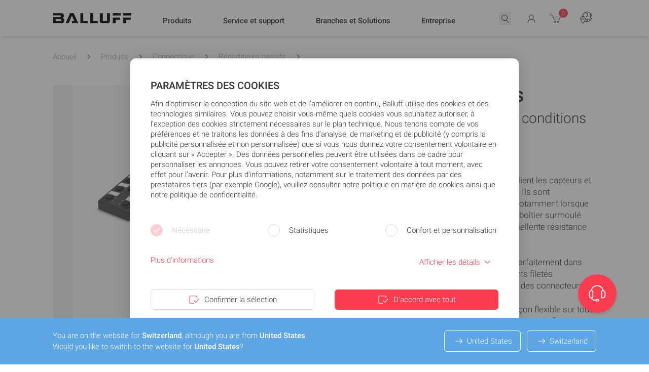

--- FILE ---
content_type: text/html; charset=UTF-8
request_url: https://www.balluff.com/fr-ch/products/areas/A0011/products/G1106
body_size: 78821
content:
<!DOCTYPE html>
<html lang="fr-CH">
<head>
    <meta charset="utf-8">

    <!--
    ____________________________________________________________

    This website is powered by
     _    ___ _  _ _  _____   ___  ___ ___   ___ ___   _   ___
    | |  |_ _| \| | |/ / __| |   \| __| _ \ |_ _/ __| /_\ | _ \
    | |__ | || .` | ' <\__ \ | |) | _||   /  | |\__ \/ _ \|   /
    |____|___|_|\_|_|\_\___/ |___/|___|_|_\ |___|___/_/ \_\_|_\

    LINKS DER ISAR GmbH
    Seitzstraße 23
    80538 München

    T: +49 89 540 455 7 - 0
    W: www.linksderisar.com
    ____________________________________________________________
    -->

    <link href='/fonts/roboto/fonts.css' rel='stylesheet' type='text/css'>


            <title>Répartiteurs passifs | Balluff</title>
        <meta content="IE=edge" http-equiv="X-UA-Compatible">
    <meta name="viewport" content="width=device-width, initial-scale=1">
    <meta name="csrf-token" content="OVFQ0khk9OCYaOOVZQzAAUBuKC6uznSqOEjsNxQ3">
    <link rel="icon" href="/favicon.ico?v=2">
    <link rel="icon" type="image/png" sizes="32x32" href="/favicon-32.png">
    <link rel="icon" type="image/png" sizes="128x128" href="/favicon-128.png">
    <link rel="apple-touch-icon" sizes="180x180" href="/favicon-180.png">
    <link rel="icon" type="image/png" sizes="192x192" href="/favicon-192.png">

    
        
    
    
    
    
    <script type="application/ld+json">{"@context":"https:\/\/schema.org","@type":"BreadcrumbList","itemListElement":[{"@type":"ListItem","name":"Accueil","item":"https:\/\/www.balluff.com\/fr-ch","position":1},{"@type":"ListItem","name":"Produits","item":"https:\/\/www.balluff.com\/fr-ch\/produits","position":2},{"@type":"ListItem","name":"Connectique","item":"https:\/\/www.balluff.com\/fr-ch\/products\/areas\/A0011","position":3},{"@type":"ListItem","name":"Répartiteurs passifs","item":"https:\/\/www.balluff.com\/fr-ch\/products\/areas\/A0011\/products\/G1106","position":4}]}</script>        <link href="https://www.balluff.com/fr-ch/products/areas/A0011/products/G1106" rel="canonical" />
<link href="https://www.balluff.com/cs-cz/products/areas/A0011/products/G1106" hreflang="cs-CZ" rel="alternate" />
<link href="https://www.balluff.com/cs-cz/products/areas/A0011/products/G1106" hreflang="cs" rel="alternate" />
<link href="https://www.balluff.com/de-de/products/areas/A0011/products/G1106" hreflang="de-DE" rel="alternate" />
<link href="https://www.balluff.com/de-de/products/areas/A0011/products/G1106" hreflang="de" rel="alternate" />
<link href="https://www.balluff.com/de-at/products/areas/A0011/products/G1106" hreflang="de-AT" rel="alternate" />
<link href="https://www.balluff.com/de-ch/products/areas/A0011/products/G1106" hreflang="de-CH" rel="alternate" />
<link href="https://www.balluff.com/en-de/products/areas/A0011/products/G1106" hreflang="x-default" rel="alternate" />
<link href="https://www.balluff.com/en-de/products/areas/A0011/products/G1106" hreflang="en-DE" rel="alternate" />
<link href="https://www.balluff.com/en-de/products/areas/A0011/products/G1106" hreflang="en" rel="alternate" />
<link href="https://www.balluff.com/en-gb/products/areas/A0011/products/G1106" hreflang="en-GB" rel="alternate" />
<link href="https://www.balluff.com/en-ie/products/areas/A0011/products/G1106" hreflang="en-IE" rel="alternate" />
<link href="https://www.balluff.com/en-dk/products/areas/A0011/products/G1106" hreflang="en-DK" rel="alternate" />
<link href="https://www.balluff.com/en-us/products/areas/A0011/products/G1106" hreflang="en-US" rel="alternate" />
<link href="https://www.balluff.com/en-ca/products/areas/A0011/products/G1106" hreflang="en-CA" rel="alternate" />
<link href="https://www.balluff.com/en-kr/products/areas/A0011/products/G1106" hreflang="en-KR" rel="alternate" />
<link href="https://www.balluff.com/en-mx/products/areas/A0011/products/G1106" hreflang="en-MX" rel="alternate" />
<link href="https://www.balluff.com/en-be/products/areas/A0011/products/G1106" hreflang="en-BE" rel="alternate" />
<link href="https://www.balluff.com/en-nl/products/areas/A0011/products/G1106" hreflang="en-NL" rel="alternate" />
<link href="https://www.balluff.com/en-lu/products/areas/A0011/products/G1106" hreflang="en-LU" rel="alternate" />
<link href="https://www.balluff.com/en-ee/products/areas/A0011/products/G1106" hreflang="en-EE" rel="alternate" />
<link href="https://www.balluff.com/en-lv/products/areas/A0011/products/G1106" hreflang="en-LV" rel="alternate" />
<link href="https://www.balluff.com/en-lt/products/areas/A0011/products/G1106" hreflang="en-LT" rel="alternate" />
<link href="https://www.balluff.com/en-fi/products/areas/A0011/products/G1106" hreflang="en-FI" rel="alternate" />
<link href="https://www.balluff.com/en-ar/products/areas/A0011/products/G1106" hreflang="en-AR" rel="alternate" />
<link href="https://www.balluff.com/en-tw/products/areas/A0011/products/G1106" hreflang="en-TW" rel="alternate" />
<link href="https://www.balluff.com/en-sg/products/areas/A0011/products/G1106" hreflang="en-SG" rel="alternate" />
<link href="https://www.balluff.com/en-tr/products/areas/A0011/products/G1106" hreflang="en-TR" rel="alternate" />
<link href="https://www.balluff.com/en-au/products/areas/A0011/products/G1106" hreflang="en-AU" rel="alternate" />
<link href="https://www.balluff.com/en-xi/products/areas/A0011/products/G1106" hreflang="en-XI" rel="alternate" />
<link href="https://www.balluff.com/en-cn/products/areas/A0011/products/G1106" hreflang="en-CN" rel="alternate" />
<link href="https://www.balluff.com/en-hk/products/areas/A0011/products/G1106" hreflang="en-HK" rel="alternate" />
<link href="https://www.balluff.com/en-in/products/areas/A0011/products/G1106" hreflang="en-IN" rel="alternate" />
<link href="https://www.balluff.com/en-nz/products/areas/A0011/products/G1106" hreflang="en-NZ" rel="alternate" />
<link href="https://www.balluff.com/en-my/products/areas/A0011/products/G1106" hreflang="en-MY" rel="alternate" />
<link href="https://www.balluff.com/en-th/products/areas/A0011/products/G1106" hreflang="en-TH" rel="alternate" />
<link href="https://www.balluff.com/en-se/products/areas/A0011/products/G1106" hreflang="en-SE" rel="alternate" />
<link href="https://www.balluff.com/es-es/products/areas/A0011/products/G1106" hreflang="es-ES" rel="alternate" />
<link href="https://www.balluff.com/es-es/products/areas/A0011/products/G1106" hreflang="es" rel="alternate" />
<link href="https://www.balluff.com/es-mx/products/areas/A0011/products/G1106" hreflang="es-MX" rel="alternate" />
<link href="https://www.balluff.com/es-ar/products/areas/A0011/products/G1106" hreflang="es-AR" rel="alternate" />
<link href="https://www.balluff.com/fr-ch/products/areas/A0011/products/G1106" hreflang="fr-CH" rel="alternate" />
<link href="https://www.balluff.com/fr-ca/products/areas/A0011/products/G1106" hreflang="fr-CA" rel="alternate" />
<link href="https://www.balluff.com/fr-fr/products/areas/A0011/products/G1106" hreflang="fr-FR" rel="alternate" />
<link href="https://www.balluff.com/fr-fr/products/areas/A0011/products/G1106" hreflang="fr" rel="alternate" />
<link href="https://www.balluff.com/hu-hu/products/areas/A0011/products/G1106" hreflang="hu-HU" rel="alternate" />
<link href="https://www.balluff.com/hu-hu/products/areas/A0011/products/G1106" hreflang="hu" rel="alternate" />
<link href="https://www.balluff.com/it-it/products/areas/A0011/products/G1106" hreflang="it-IT" rel="alternate" />
<link href="https://www.balluff.com/it-it/products/areas/A0011/products/G1106" hreflang="it" rel="alternate" />
<link href="https://www.balluff.com/it-sm/products/areas/A0011/products/G1106" hreflang="it-SM" rel="alternate" />
<link href="https://www.balluff.com/ja-jp/products/areas/A0011/products/G1106" hreflang="ja-JP" rel="alternate" />
<link href="https://www.balluff.com/ja-jp/products/areas/A0011/products/G1106" hreflang="ja" rel="alternate" />
<link href="https://www.balluff.com/ko-kr/products/areas/A0011/products/G1106" hreflang="ko-KR" rel="alternate" />
<link href="https://www.balluff.com/ko-kr/products/areas/A0011/products/G1106" hreflang="ko" rel="alternate" />
<link href="https://www.balluff.com/pl-pl/products/areas/A0011/products/G1106" hreflang="pl-PL" rel="alternate" />
<link href="https://www.balluff.com/pl-pl/products/areas/A0011/products/G1106" hreflang="pl" rel="alternate" />
<link href="https://www.balluff.com/pt-br/products/areas/A0011/products/G1106" hreflang="pt-BR" rel="alternate" />
<link href="https://www.balluff.com/pt-br/products/areas/A0011/products/G1106" hreflang="pt" rel="alternate" />
<link href="https://www.balluff.com/pt-pt/products/areas/A0011/products/G1106" hreflang="pt-PT" rel="alternate" />
<link href="https://www.balluff.com/ru-ru/products/areas/A0011/products/G1106" hreflang="ru-RU" rel="alternate" />
<link href="https://www.balluff.com/ru-ru/products/areas/A0011/products/G1106" hreflang="ru" rel="alternate" />
<link href="https://www.balluff.com/ru-by/products/areas/A0011/products/G1106" hreflang="ru-BY" rel="alternate" />
<link href="https://www.balluff.com/sk-sk/products/areas/A0011/products/G1106" hreflang="sk-SK" rel="alternate" />
<link href="https://www.balluff.com/sk-sk/products/areas/A0011/products/G1106" hreflang="sk" rel="alternate" />
<link href="https://www.balluff.com/tr-tr/products/areas/A0011/products/G1106" hreflang="tr-TR" rel="alternate" />
<link href="https://www.balluff.com/tr-tr/products/areas/A0011/products/G1106" hreflang="tr" rel="alternate" />
<link href="https://www.balluff.com/zh-cn/products/areas/A0011/products/G1106" hreflang="zh-CN" rel="alternate" />
<link href="https://www.balluff.com/zh-cn/products/areas/A0011/products/G1106" hreflang="zh" rel="alternate" />
<link href="https://www.balluff.com/zht-hk/products/areas/A0011/products/G1106" hreflang="zh-HK" rel="alternate" />
<link href="https://www.balluff.com/zht-hk/products/areas/A0011/products/G1106" hreflang="zh" rel="alternate" />
<link href="https://www.balluff.com/zht-tw/products/areas/A0011/products/G1106" hreflang="zh-TW" rel="alternate" />

    <script type="application/ld+json">{"@context":"https:\/\/schema.org","@type":"ItemList","itemListElement":[{"@type":"SiteNavigationElement","name":"Produits","url":"https:\/\/www.balluff.com","subjectOf":[{"@type":"SiteNavigationElement","name":"Produits","subjectOf":[{"@type":"SiteNavigationElement","name":"Technologie de capteurs","url":"https:\/\/www.balluff.com\/fr-ch\/products\/areas\/A0001","subjectOf":[],"position":1},{"@type":"SiteNavigationElement","name":"Systèmes RFID","url":"https:\/\/www.balluff.com\/fr-ch\/products\/areas\/A0003","subjectOf":[],"position":2},{"@type":"SiteNavigationElement","name":"Machine Vision et identification optique","url":"https:\/\/www.balluff.com\/fr-ch\/products\/areas\/A0005","subjectOf":[],"position":3},{"@type":"SiteNavigationElement","name":"Communication industrielle","url":"https:\/\/www.balluff.com\/fr-ch\/products\/areas\/A0009","subjectOf":[],"position":4},{"@type":"SiteNavigationElement","name":"Connectique","url":"https:\/\/www.balluff.com\/fr-ch\/products\/areas\/A0011","subjectOf":[],"position":5},{"@type":"SiteNavigationElement","name":"Interfaces homme-machine","url":"https:\/\/www.balluff.com\/fr-ch\/products\/areas\/A0013","subjectOf":[],"position":6},{"@type":"SiteNavigationElement","name":"Alimentation en tension","url":"https:\/\/www.balluff.com\/fr-ch\/products\/areas\/A0015","subjectOf":[],"position":7},{"@type":"SiteNavigationElement","name":"Accessoires","url":"https:\/\/www.balluff.com\/fr-ch\/products\/areas\/A0017","subjectOf":[],"position":8},{"@type":"SiteNavigationElement","name":"Solutions système","url":"https:\/\/www.balluff.com\/fr-ch\/products\/areas\/A0018","subjectOf":[],"position":9},{"@type":"SiteNavigationElement","name":"Logiciel","url":"https:\/\/www.balluff.com\/fr-ch\/products\/areas\/A0019","subjectOf":[],"position":10}],"position":1},{"@type":"SiteNavigationElement","name":"Nouveautés produits","subjectOf":[],"position":2},{"@type":"SiteNavigationElement","name":"Caméras et capteurs personnalisés","url":"https:\/\/www.balluff.com\/de-de\/custom-design-engineering","subjectOf":[],"position":3},{"@type":"SiteNavigationElement","name":"Logiciels et solutions système","url":"https:\/\/www.balluff.com\/de-de\/software-und-systemloesungen","subjectOf":[],"position":4},{"@type":"SiteNavigationElement","name":"Guides produits Balluff","url":"https:\/\/www.balluff.com\/de-de\/produkt-guide","subjectOf":[],"position":5},{"@type":"SiteNavigationElement","name":"Annulation du produit","url":"https:\/\/www.balluff.com\/de-de\/produktabkuendigung","subjectOf":[],"position":6},{"@type":"SiteNavigationElement","name":"Nos points forts - vos avantages","url":"https:\/\/www.balluff.com\/de-de\/explore-the-planet-of-success","subjectOf":[],"position":7}],"position":1},{"@type":"SiteNavigationElement","name":"Service et support","url":"https:\/\/www.balluff.com","subjectOf":[{"@type":"SiteNavigationElement","name":"Demandes de retour ou support","subjectOf":[],"position":1},{"@type":"SiteNavigationElement","name":"My Balluff - Vos avantages","subjectOf":[],"position":2},{"@type":"SiteNavigationElement","name":"Les bases de l'automatisation","subjectOf":[],"position":3},{"@type":"SiteNavigationElement","name":"Téléchargements","url":"https:\/\/www.balluff.com\/de-de\/downloads","subjectOf":[],"position":4},{"@type":"SiteNavigationElement","name":"Achats électroniques & échange électronique de données","url":"https:\/\/www.balluff.com\/de-de\/e-procurement","subjectOf":[],"position":5},{"@type":"SiteNavigationElement","name":"Salons et événements","url":"https:\/\/www.balluff.com\/de-de\/veranstaltungskalender","subjectOf":[],"position":6},{"@type":"SiteNavigationElement","name":"Services","url":"https:\/\/www.balluff.com\/de-de\/dienstleistungen","subjectOf":[],"position":7},{"@type":"SiteNavigationElement","name":"Bulletin","url":"https:\/\/www.balluff.com\/de-de\/newsletter","subjectOf":[],"position":8},{"@type":"SiteNavigationElement","name":"Nouveautés-presse","url":"https:\/\/www.balluff.com\/fr-ch\/nouveautes-presse","subjectOf":[],"position":9}],"position":2},{"@type":"SiteNavigationElement","name":"Branches et Solutions","url":"https:\/\/www.balluff.com","subjectOf":[{"@type":"SiteNavigationElement","name":"Branches","subjectOf":[],"position":1},{"@type":"SiteNavigationElement","name":"Exemples d'applications et solutions","subjectOf":[],"position":2},{"@type":"SiteNavigationElement","name":"Thèmes principaux","subjectOf":[],"position":3},{"@type":"SiteNavigationElement","name":"IO-Link","subjectOf":[],"position":4},{"@type":"SiteNavigationElement","name":"Caméras et capteurs personnalisés","url":"https:\/\/www.balluff.com\/de-de\/custom-design-engineering","subjectOf":[],"position":5},{"@type":"SiteNavigationElement","name":"Case Studies","url":"https:\/\/www.balluff.com\/de-de\/case-studies","subjectOf":[],"position":6}],"position":3},{"@type":"SiteNavigationElement","name":"Entreprise","url":"https:\/\/www.balluff.com","subjectOf":[{"@type":"SiteNavigationElement","name":"Nos points forts - vos avantages","url":"https:\/\/www.balluff.com\/de-de\/explore-the-planet-of-success","subjectOf":[],"position":1},{"@type":"SiteNavigationElement","name":"Balluff dans le monde","url":"https:\/\/www.balluff.com\/de-de\/service-support\/balluff-weltweit","subjectOf":[],"position":2},{"@type":"SiteNavigationElement","name":"Achat","url":"https:\/\/www.balluff.com\/de-de\/service-support\/einkauf","subjectOf":[],"position":3},{"@type":"SiteNavigationElement","name":"Salons et événements","url":"https:\/\/www.balluff.com\/fr-ch\/calendrier-des-manifestat","subjectOf":[],"position":4},{"@type":"SiteNavigationElement","name":"Carrière","url":"https:\/\/www.balluff.com\/fr-ch\/carriere-chez-balluff","subjectOf":[],"position":5},{"@type":"SiteNavigationElement","name":"À propos de Balluff","subjectOf":[],"position":6}],"position":4}]}</script>
    
    <link rel="preload" as="style" href="https://www.balluff.com/build/assets/tailwind-BeM6h8Qd.css" /><link rel="stylesheet" href="https://www.balluff.com/build/assets/tailwind-BeM6h8Qd.css" data-navigate-track="reload" />
    
    
    <!-- Livewire Styles --><style >[wire\:loading][wire\:loading], [wire\:loading\.delay][wire\:loading\.delay], [wire\:loading\.inline-block][wire\:loading\.inline-block], [wire\:loading\.inline][wire\:loading\.inline], [wire\:loading\.block][wire\:loading\.block], [wire\:loading\.flex][wire\:loading\.flex], [wire\:loading\.table][wire\:loading\.table], [wire\:loading\.grid][wire\:loading\.grid], [wire\:loading\.inline-flex][wire\:loading\.inline-flex] {display: none;}[wire\:loading\.delay\.none][wire\:loading\.delay\.none], [wire\:loading\.delay\.shortest][wire\:loading\.delay\.shortest], [wire\:loading\.delay\.shorter][wire\:loading\.delay\.shorter], [wire\:loading\.delay\.short][wire\:loading\.delay\.short], [wire\:loading\.delay\.default][wire\:loading\.delay\.default], [wire\:loading\.delay\.long][wire\:loading\.delay\.long], [wire\:loading\.delay\.longer][wire\:loading\.delay\.longer], [wire\:loading\.delay\.longest][wire\:loading\.delay\.longest] {display: none;}[wire\:offline][wire\:offline] {display: none;}[wire\:dirty]:not(textarea):not(input):not(select) {display: none;}:root {--livewire-progress-bar-color: #f93c4f;}[x-cloak] {display: none !important;}[wire\:cloak] {display: none !important;}</style>
    
    <script>0</script>

    
    <script>
        var _paq = window._paq = window._paq || [];
                _paq.push(['setCustomDimension', 2, 'product_groups']);
            </script>

</head>
<body x-data="{
        stickyFooterHeight: 0,
        countryMismatchBannerHeight: 0,
        init() {
            $watch('stickyFooterHeight', (value) => {
                this.updateBottomPosition();
            });

            $watch('countryMismatchBannerHeight', (value) => {
                this.updateBottomPosition();
            });
        },
        updateBottomPosition() {
            $el.style.paddingBottom = `${this.stickyFooterHeight + this.countryMismatchBannerHeight}px`;
        },
    }"
    x-on:country-mismatch-banner-enter.window="countryMismatchBannerHeight = $event.detail.height"
    x-on:country-mismatch-banner-leave.window="countryMismatchBannerHeight = 0"
    x-on:country-mismatch-banner-resize.window="countryMismatchBannerHeight = $event.detail.height"
    x-on:sticky-footer-resize.window="stickyFooterHeight = $event.detail.height"
    x-on:sticky-footer-enter.window="stickyFooterHeight = $event.detail.height"
    x-on:sticky-footer-leave.window="stickyFooterHeight = 0"
>
<div id="balluff"
     class="print:mt-0 mt-14 md:mt-18 font-sans font-normal print:text-12px text-base leading-snug text-gray-500 balluff-first-div">
    <div wire:snapshot="{&quot;data&quot;:{&quot;success&quot;:[[],{&quot;s&quot;:&quot;arr&quot;}],&quot;errors&quot;:[[],{&quot;s&quot;:&quot;arr&quot;}],&quot;infos&quot;:[[],{&quot;s&quot;:&quot;arr&quot;}],&quot;warnings&quot;:[[],{&quot;s&quot;:&quot;arr&quot;}],&quot;listeners&quot;:[{&quot;events.message.error&quot;:&quot;messageError&quot;,&quot;events.message.info&quot;:&quot;messageInfo&quot;,&quot;events.message.success&quot;:&quot;messageSuccess&quot;,&quot;events.message.warning&quot;:&quot;messageWarning&quot;,&quot;events.messages.clear&quot;:&quot;clearMessage&quot;},{&quot;s&quot;:&quot;arr&quot;}]},&quot;memo&quot;:{&quot;id&quot;:&quot;Lsrw8jykH5gSlQM5Vxko&quot;,&quot;name&quot;:&quot;balluff-one.messages&quot;,&quot;path&quot;:&quot;fr-ch\/products\/areas\/A0011\/products\/G1106&quot;,&quot;method&quot;:&quot;GET&quot;,&quot;children&quot;:[],&quot;scripts&quot;:[],&quot;assets&quot;:[],&quot;errors&quot;:[],&quot;locale&quot;:&quot;en-US&quot;},&quot;checksum&quot;:&quot;68d90b48e5a045651f22d3ccd78f9fffea7256ac86eb2ea433fac45f5b3b9785&quot;}" wire:effects="{&quot;listeners&quot;:[&quot;events.message.error&quot;,&quot;events.message.info&quot;,&quot;events.message.success&quot;,&quot;events.message.warning&quot;,&quot;events.messages.clear&quot;]}" wire:id="Lsrw8jykH5gSlQM5Vxko" id="notification-messages" class="fixed inset-0 z-100 flex flex-col justify-start pointer-events-none mb-10"
     onclick="event.stopPropagation();"
>
    <div class="flex flex-col justify-start w-full max-w-xl p-2 mt-24 mb-6 ml-auto space-y-3 text-sm">
        <!--[if BLOCK]><![endif]--><!--[if ENDBLOCK]><![endif]-->

        <!--[if BLOCK]><![endif]--><!--[if ENDBLOCK]><![endif]-->

        <!--[if BLOCK]><![endif]--><!--[if ENDBLOCK]><![endif]-->

        <!--[if BLOCK]><![endif]--><!--[if ENDBLOCK]><![endif]-->
    </div>
</div>

    
    
    
    
    <header x-data="header()"
                
        id="balluff-main-header"
        x-ref="balluff-main-header"
        @scroll.window="checkScroll()"
        x-on:search-closed.window="closeSearch()"
        x-on:keydown.window.slash="handleSlash($event, $dispatch)"
        x-on:keydown.window.escape.prevent="closeSearch($dispatch)"
        x-on:search-products.window="openSearchFromEvent($event, $dispatch)"
        class="relative print:hidden"
        @header-close-submenu.window="closeSubmenu()"
>

    <!-- header -->
    <div class="fixed top-0 left-0 z-50 w-full transition-shadow duration-300 bg-white linear"
         :class="{
          'shadow-md': !searchOpen && !mobileMenuOpen
        }"
         x-ref="fixedHeader"
         id="balluff-header"
         @mouseleave="closeAll($event)"
    >
        <div class="container">
            <div class="flex items-center transition-all duration-300 ease-linear justify-between h-14 md:h-18"
                 :class="{
                 'md:h-14':hasScrolled ,
                 'md:h-18':!hasScrolled
                 }">

                <!-- logo -->
                <a href="/fr-ch" class="flex-shrink-0">
                    <img src="/images/Balluff_Logo.webp" alt="" class=" order-1 h-3 sm:h-4 lg:h-5"/>
                </a>

                
                                <div class="balluff-navigation-links-wrapper w-full justify-evenly hidden lg:flex items-center h-full mt-0.6rem"
                     :class="{'mt-0.6rem': !hasScrolled}"
                     x-transition:enter="transition ease-out duration-700"
                     x-transition:enter-start="opacity-0 "
                     x-transition:enter-end="opacity-100 "
                     x-show="!searchOpen"
                >

                    <!-- nav links -->
                                            
                                                    <div role="button" aria-label="Produits"

                                 @mouseover="openMenu('0', '171310', $event)"
                                 @click="openMenu('0', ' 171310', $event)"
                                 @mouseleave="clearTimeout(openMenuTimeout)"

                                 class="balluff-main-nav-item relative lg:h-full flex items-center h-12 duration-300 ease-out md:transition-all"
                                 )>

                                <span class="whitespace-nowrap duration-300 ease-in origin-left transform md:transition-all font-medium text-sm">Produits</span>

                                <span class="h-0.5 absolute bottom-5 left-0 bg-accent ease-in-out duration-200 transition-all z-10 "
                                      :class=" {
                                      'w-full': menuOpenedId == '0',
                                        'w-0': menuOpenedId !== '0',
                                        'bottom-5': !hasScrolled,
                                        'bottom-3': hasScrolled
                                      }"></span>
                            </div>
                        
                                            
                                                    <div role="button" aria-label="Service et support"

                                 @mouseover="openMenu('1', '211209', $event)"
                                 @click="openMenu('1', ' 211209', $event)"
                                 @mouseleave="clearTimeout(openMenuTimeout)"

                                 class="balluff-main-nav-item relative lg:h-full flex items-center h-12 duration-300 ease-out md:transition-all"
                                 )>

                                <span class="whitespace-nowrap duration-300 ease-in origin-left transform md:transition-all font-medium text-sm">Service et support</span>

                                <span class="h-0.5 absolute bottom-5 left-0 bg-accent ease-in-out duration-200 transition-all z-10 "
                                      :class=" {
                                      'w-full': menuOpenedId == '1',
                                        'w-0': menuOpenedId !== '1',
                                        'bottom-5': !hasScrolled,
                                        'bottom-3': hasScrolled
                                      }"></span>
                            </div>
                        
                                            
                                                    <div role="button" aria-label="Branches et Solutions"

                                 @mouseover="openMenu('2', '171434', $event)"
                                 @click="openMenu('2', ' 171434', $event)"
                                 @mouseleave="clearTimeout(openMenuTimeout)"

                                 class="balluff-main-nav-item relative lg:h-full flex items-center h-12 duration-300 ease-out md:transition-all"
                                 )>

                                <span class="whitespace-nowrap duration-300 ease-in origin-left transform md:transition-all font-medium text-sm">Branches et Solutions</span>

                                <span class="h-0.5 absolute bottom-5 left-0 bg-accent ease-in-out duration-200 transition-all z-10 "
                                      :class=" {
                                      'w-full': menuOpenedId == '2',
                                        'w-0': menuOpenedId !== '2',
                                        'bottom-5': !hasScrolled,
                                        'bottom-3': hasScrolled
                                      }"></span>
                            </div>
                        
                                            
                                                    <div role="button" aria-label="Entreprise"

                                 @mouseover="openMenu('3', '199419', $event)"
                                 @click="openMenu('3', ' 199419', $event)"
                                 @mouseleave="clearTimeout(openMenuTimeout)"

                                 class="balluff-main-nav-item relative lg:h-full flex items-center h-12 duration-300 ease-out md:transition-all"
                                 )>

                                <span class="whitespace-nowrap duration-300 ease-in origin-left transform md:transition-all font-medium text-sm">Entreprise</span>

                                <span class="h-0.5 absolute bottom-5 left-0 bg-accent ease-in-out duration-200 transition-all z-10 "
                                      :class=" {
                                      'w-full': menuOpenedId == '3',
                                        'w-0': menuOpenedId !== '3',
                                        'bottom-5': !hasScrolled,
                                        'bottom-3': hasScrolled
                                      }"></span>
                            </div>
                        
                                    </div>
                
                <!-- nav -->
                <div class="flex items-center text-xs space-x-4 xl:space-x-6 transition-all ease-in duration-200"
                     :class="searchOpen ? 'grow' : 'grow-0'">
                    <!-- search -->
                    <div class="flex items-center justify-end flex-grow pl-0 xl:pl-6">
                        <!-- border bit -->
                        <div class="z-20 flex items-center h-10 py-1 transition duration-300 ease-in bg-white sm:transition-all rounded-3xl"
                             :class="{
                                  'shadow-search border-white': searchHasFocus,
                                  'absolute inset-x-0 px-2 mx-2 lg:mx-0 md:relative  max-w-none flex-grow': searchOpen,
                                  'grow-0 ':!searchOpen,
                                  'border ': searchOpen,
                                }">

                            <button x-show="!searchOpen"
                                    x-transition:enter="transition ease-out duration-300"
                                    x-transition:enter-start="opacity-0 "
                                    x-transition:enter-end="opacity-100 "
                                    x-on:click="openSearch($dispatch)"
                                    class="flex items-center flex-1"
                                    
                            >
                                <svg xmlns="http://www.w3.org/2000/svg" viewBox="0 0 24 24" class="w-6 h-6 mt-2px" aria-hidden="true" focusable="false">
    <!--[if BLOCK]><![endif]--><!--[if ENDBLOCK]><![endif]-->
    <path fill="currentColor" d="M19.448 19.136l-4.37-4.724a5.935 5.935 0 10-.786.623l4.421 4.78a.5003.5003 0 10.735-.679zM6 10.024a5 5 0 115 5 5 5 0 01-5-5z" />
</svg>                            </button>

                            <div x-show="searchOpen" x-cloak
                                 x-transition:enter="transition ease-out duration-300"
                                 x-transition:enter-start="opacity-0 "
                                 x-transition:enter-end="opacity-100 "
                                 class="relative flex items-center flex-1"
                            >
                                <div wire:snapshot="{&quot;data&quot;:{&quot;searchTerm&quot;:null,&quot;locale&quot;:&quot;fr-ch&quot;},&quot;memo&quot;:{&quot;id&quot;:&quot;SRElDrM34KAuoOUbQitM&quot;,&quot;name&quot;:&quot;balluff-one.header.search-input&quot;,&quot;path&quot;:&quot;fr-ch\/products\/areas\/A0011\/products\/G1106&quot;,&quot;method&quot;:&quot;GET&quot;,&quot;children&quot;:[],&quot;scripts&quot;:[],&quot;assets&quot;:[],&quot;errors&quot;:[],&quot;isolate&quot;:true,&quot;locale&quot;:&quot;en-US&quot;},&quot;checksum&quot;:&quot;738690b713136d6eeec5899f003fd39c418898e7ca5c7a7495ffcbe929e1dcbf&quot;}" wire:effects="[]" wire:id="SRElDrM34KAuoOUbQitM" class="relative flex items-center flex-1"
     x-on:keydown.window.slash="handleSlash"
     x-data="{
         term: '',
         searchTerm: $wire.$entangle('searchTerm', true),
         searchHasFocus: false,
         lastSearchTerms: [],
         filteredSearchTerms: [],
         focusedIndex: 0,
         hoveredIndex: null,
         maxSavedSearchTerms: 30,
         maxDisplayedSearchTerms: 10,
         focusSearchTimeout: null,
         searchIsDirty: false,
         handleSlash($event) {
             if (!$event.ctrlKey && $event.target.tagName.toLowerCase() === 'input') {
                return;
             }
             this.focusSearch(true)
         },
         openSearch(event) {
            if (localStorage.hasOwnProperty('locker.lastSearch')) {
                searchTerm = localStorage.getItem('locker.lastSearch');

                if (searchTerm.length) {
                    this.searchTerm = searchTerm
                }
            }
            this.loadSearchTerms();

            this.cursorPosition = this.searchTerm?.length ?? 0;

            // We check if the search input should have focus or not.
            // This is for when we open the search after login
            withFocus = event.detail?.withFocus ?? true;

            if (withFocus) {
                this.focusSearch(true);
            }
         },
         clearSearch($dispatch) {
            this.searchHasFocus = true
            this.term = '';
            this.searchTerm = '';
            this.filterSearchTerms();
            this.$nextTick(() => {
                this.$refs.searchInput.focus()
            })
            $dispatch('no-search-term')
         },
        focusSearch(state, event) {
            this.focusSearchTimeout = setTimeout(() => {
                this.searchHasFocus = state
            }, 200)

            if (state) {
                setTimeout(() => {
                     this.$refs.searchInput.focus()
                     this.$refs.searchInput.select()
                }, 50)
            }
        },
        closeSearch() {
            this.searchHasFocus = false
        },

        emitSearch(term) {
            this.term = term
            this.searchTerm = term
            this.$refs.searchInput.blur();

            window.sendAnalyticsEvent('internal_search','fr-ch',term);
            // Region-aware HubSpot event sender for search bar
            if (window.sendHubspotAnalyticEvent) {
              window.sendHubspotAnalyticEvent({
                name: {
                  emea: 'pe9489508_search_bar',
                  apac: 'pe7010809_search_bar'
                },
                properties: {
                  search_term: term
                }
              });
            }
        },
        handleInput() {
            this.filterSearchTerms();
            this.checkSearchIsDirty();
        },
        loadSearchTerms() {
            if (localStorage.hasOwnProperty('locker.searchTerms')) {
                this.lastSearchTerms = JSON.parse(localStorage.getItem('locker.searchTerms'));
            }
        },
        updateLastSearchTerms() {
            this.lastSearchTerms.unshift(this.searchTerm);
            
            this.saveLastSearchTerms();
        },
        filterSearchTerms() {
            const searchTerm = this.term ?? '';

            let filteredSearchTerms = this.lastSearchTerms
                .filter(term => term.toLowerCase().startsWith(searchTerm.toLowerCase()) && term !== searchTerm.toLowerCase());

            this.filteredSearchTerms = [
                searchTerm ,
                ...filteredSearchTerms
            ];

            this.filteredSearchTerms = this.uniqueArray(this.filteredSearchTerms).slice(0, this.maxDisplayedSearchTerms + 1);

            this.focusedIndex = 0;
        },
        checkSearchIsDirty() {
            this.searchIsDirty = this.term !== this.searchTerm
        },

        focusPreviousOption: function () {
            this.focusedIndex = this.focusedIndex > 0 ? this.focusedIndex - 1 : this.filteredSearchTerms.length - 1;
            this.term = this.filteredSearchTerms[this.focusedIndex];
        },
        focusNextOption: function () {
            this.focusedIndex = this.focusedIndex === this.filteredSearchTerms.length - 1 ? 0 : this.focusedIndex + 1;
            this.term = this.filteredSearchTerms[this.focusedIndex];
        },
        uniqueArray: function (array) {
            return array.filter((value, index) => {
                const lowerCaseValue = value.toLowerCase();
                return index === array.findIndex(elem => elem.toLowerCase() === lowerCaseValue);
            });
        },
        saveLastSearchTerms: function() {
            this.lastSearchTerms = this.uniqueArray(this.lastSearchTerms)
            this.lastSearchTerms = this.lastSearchTerms.slice(0, this.maxSavedSearchTerms);
            localStorage.setItem('locker.searchTerms', JSON.stringify(this.lastSearchTerms));
        },
        removeTerm(term) {
            this.lastSearchTerms = this.lastSearchTerms.filter(item => item !== term);
            clearTimeout(this.focusSearchTimeout);
            this.focusSearch(true);
            this.saveLastSearchTerms();
            this.filterSearchTerms();
        },
     }"
     x-init="
        loadSearchTerms();
        filterSearchTerms();
        $watch('searchTerm', (value) => {
            term = value;

            localStorage.setItem('locker.lastSearch', value);
            $dispatch('global-searching-started');
            
            updateLastSearchTerms();
            checkSearchIsDirty();

        })
     "
     x-on:search-open.window="openSearch"
     x-on:search-closed.window="closeSearch()"
     x-on:global-search-for.window="searchTerm = $event.detail"

>
    <svg xmlns="http://www.w3.org/2000/svg" viewBox="0 0 24 24" class="absolute left-0 w-6 h-6 pointer-events-none md:ml-0" aria-hidden="true" focusable="false">
    <!--[if BLOCK]><![endif]--><!--[if ENDBLOCK]><![endif]-->
    <path fill="currentColor" d="M19.448 19.136l-4.37-4.724a5.935 5.935 0 10-.786.623l4.421 4.78a.5003.5003 0 10.735-.679zM6 10.024a5 5 0 115 5 5 5 0 01-5-5z" />
</svg>    <input type="text"
           x-model="term"
           class="flex-grow w-full px-4 py-1 pl-8 shadow-none outline-none"
           x-on:focus="focusSearch(true)"
           x-on:blur="focusSearch(false)"
           x-on:keydown.enter.prevent="emitSearch(term)"
           x-on:keydown.arrow-up.prevent="focusPreviousOption()"
           x-on:keydown.arrow-down.prevent="focusNextOption()"
           x-on:input="handleInput"
           x-ref="searchInput"
            
    />

    <div class="flex absolute right-0 ">
        <button class="text-xs text-gray-400 mr-1.5 italic flex-shrink-0" x-show="searchHasFocus && searchIsDirty" x-on:click.prevent="emitSearch(term)">
            Press <span class="inline-block font-medium text-gray-500 uppercase">enter</span> to search
        </button>
        <button x-on:click="clearSearch($dispatch)"
                class="flex items-center duration-300 ease-out transition-all"
                :class="term ? 'opacity-100': 'opacity-0 pointer-events-none'"
                
        >
            <span class="p-px border rounded-full">
                <svg xmlns="http://www.w3.org/2000/svg" viewBox="0 0 24 24" class="w-4 h-4" aria-hidden="true" focusable="false">
    <!--[if BLOCK]><![endif]--><!--[if ENDBLOCK]><![endif]-->
    <path fill="currentColor" d="M17.7005 16.9684l-5.0344-4.934 5.0383-5.1012a.5.5 0 10-.711-.7031l-5.0414 5.1045-5.1236-5.0214a.5.5 0 10-.6992.7148l5.1202 5.018-4.9562 5.0181a.5.5 0 10.711.7031l4.9593-5.0212 5.0377 4.9373a.5.5 0 10.6993-.7149z" />
</svg>            </span>
        </button>
    </div>

    <div x-cloak
         x-show="searchHasFocus && filteredSearchTerms.length > 1"
         x-transition:enter="transition ease-out duration-200"
         x-transition:enter-start="opacity-0"
         x-transition:enter-end="opacity-100"
         x-transition:leave="transition ease-in duration-200"
         x-transition:leave-start="opacity-100"
         x-transition:leave-end="opacity-0"
         class="absolute border-l border-r border-b pt-6 -z-1 bg-white shadow-xl rounded-b-2xl overflow-hidden"
         style="top:10px; left:-9px; right:-9px;"
    >
        <ul>
            <template x-for="(filteredTerm, index) in filteredSearchTerms" :key="filteredTerm">
                <li class="flex hover:bg-gray-100"
                    :class="{'bg-gray-100': index === focusedIndex}"
                    x-on:mouseenter="hoveredIndex = index"
                    x-on:mouseleave="hoveredIndex = null"
                    x-show="index > 0"
                >
                    <a href="#"
                       class="flex-grow py-2 px-4"
                       x-text="filteredTerm"
                       x-on:click.prevent="emitSearch(filteredTerm)"
                    ></a>
                    <a href="#"
                       x-show="(index === focusedIndex || index === hoveredIndex)"
                       class="ml-auto py-2 px-4 text-xs text-gray-400 italic hover:text-accent"
                       x-on:click.prevent="removeTerm(filteredTerm)"
                    >
                        Retirer
                    </a>
                </li>
            </template>
        </ul>
    </div>
</div>
                            </div>
                        </div>

                        <button x-on:click="$dispatch('search-closed')"
                                class=" bg-white ml-10"
                                :class="searchOpen ? 'block' : 'hidden'"
                                x-cloak
                        >
                            <svg xmlns="http://www.w3.org/2000/svg" viewBox="0 0 24 24" class="w-12 h-12 p-2 text-gray-500 bg-gray-100 rounded-full opacity-75" aria-hidden="true" focusable="false">
    <!--[if BLOCK]><![endif]--><!--[if ENDBLOCK]><![endif]-->
    <path fill="currentColor" d="M17.7005 16.9684l-5.0344-4.934 5.0383-5.1012a.5.5 0 10-.711-.7031l-5.0414 5.1045-5.1236-5.0214a.5.5 0 10-.6992.7148l5.1202 5.018-4.9562 5.0181a.5.5 0 10.711.7031l4.9593-5.0212 5.0377 4.9373a.5.5 0 10.6993-.7149z" />
</svg>                        </button>
                    </div>

                    <!-- myballuff -->
                    <div class="flex justify-center mt-2px">
                        <div wire:snapshot="{&quot;data&quot;:{&quot;allAccounts&quot;:null,&quot;useInCmsHeader&quot;:true},&quot;memo&quot;:{&quot;id&quot;:&quot;WjIDN2CaExdUgFbAWgsa&quot;,&quot;name&quot;:&quot;balluff-one.my-balluff.widget&quot;,&quot;path&quot;:&quot;fr-ch\/products\/areas\/A0011\/products\/G1106&quot;,&quot;method&quot;:&quot;GET&quot;,&quot;children&quot;:{&quot;lw-175705853-0&quot;:[&quot;div&quot;,&quot;63d0SBWKOh9WnsOZgKk2&quot;]},&quot;scripts&quot;:[],&quot;assets&quot;:[],&quot;errors&quot;:[],&quot;locale&quot;:&quot;en-US&quot;},&quot;checksum&quot;:&quot;f1f913170095a8e18e09e96f43f483a9d3153aea68efac713106655a6ac0248e&quot;}" wire:effects="{&quot;listeners&quot;:[&quot;events.component-refresh&quot;]}" wire:id="WjIDN2CaExdUgFbAWgsa"
    x-data="{
        compact: false,
    }"
     x-on:search-open.window="compact = true"
     x-on:search-closed.window="compact = false"
     
>
    <div class="relative group">

        <div>
            

            <a href="https://www.balluff.com/my/home"
                   class="flex items-center hover-none:pointer-events-none" >


                    <!--[if BLOCK]><![endif]-->                        <span class="flex items-center h-12">
                        <!--[if BLOCK]><![endif]-->                            <svg xmlns="http://www.w3.org/2000/svg" viewBox="0 0 24 24" class="w-6 h-6 md:ml-1" aria-hidden="true" focusable="false">
    <!--[if BLOCK]><![endif]--><!--[if ENDBLOCK]><![endif]-->
    <path fill="currentColor" d="M18.999 20.004a.5.5 0 01-.5-.5c0-2.778-2.775-5.885-6.49-5.885S5.5 16.726 5.5 19.504a.5.5 0 01-1 0 7.188 7.188 0 015.153-6.509 4.808 4.808 0 114.7 0 7.369 7.369 0 015.142 6.507.5.5 0 01-.496.502zM12.008 4.996a3.808 3.808 0 103.807 3.809v-.001a3.813 3.813 0 00-3.807-3.808z" />
</svg>                        <!--[if ENDBLOCK]><![endif]-->
                         </span>
                    <!--[if ENDBLOCK]><![endif]-->

            </a>

            


            <div class="absolute top-0 right-0 z-50 rounded-xl mt-12 w-56 bg-white shadow-popover text-gray-500 hidden group-hover:block">
                <!--[if BLOCK]><![endif]--><!--[if ENDBLOCK]><![endif]-->

                <ul class="mt-4 text-sm">
                    <!--[if BLOCK]><![endif]-->                        <li class="hover:bg-gray-100">
                            <a href="https://www.balluff.com/my/home"
                               class="flex py-3 px-6" >
                                <svg xmlns="http://www.w3.org/2000/svg" viewBox="0 0 24 24" class="w-5 h-5 mr-3" aria-hidden="true" focusable="false">
    <!--[if BLOCK]><![endif]--><!--[if ENDBLOCK]><![endif]-->
    <path fill="currentColor" d="M18.999 20.004a.5.5 0 01-.5-.5c0-2.778-2.775-5.885-6.49-5.885S5.5 16.726 5.5 19.504a.5.5 0 01-1 0 7.188 7.188 0 015.153-6.509 4.808 4.808 0 114.7 0 7.369 7.369 0 015.142 6.507.5.5 0 01-.496.502zM12.008 4.996a3.808 3.808 0 103.807 3.809v-.001a3.813 3.813 0 00-3.807-3.808z" />
</svg>                                My Balluff
                            </a>
                        </li>
                    <!--[if ENDBLOCK]><![endif]-->

                    <!--[if BLOCK]><![endif]--><!--[if ENDBLOCK]><![endif]-->

                    <li class="hover:bg-gray-100">
                        <a href="https://www.balluff.com/comparison" class="flex py-3 px-6">
                            <svg xmlns="http://www.w3.org/2000/svg" viewBox="0 0 24 24" class="w-5 h-5 mr-3" aria-hidden="true" focusable="false">
    <!--[if BLOCK]><![endif]--><!--[if ENDBLOCK]><![endif]-->
    <path fill="currentColor" d="M17.9883 20.0166H6.0098a.5.5 0 010-1h5.4892V6.9814a1.4662 1.4662 0 01-.751-.6489l-5.1846.8477a.5003.5003 0 01-.162-.9873l5.1864-.8472a1.4477 1.4477 0 011.3995-1.188c.0244.001.0488.001.0732.0044a1.4583 1.4583 0 011.2256.7368l5.1553-.8486a.4998.4998 0 01.162.9863l-5.1503.8482a1.4638 1.4638 0 01-.9541 1.1123v12.0195h5.4892a.5.5 0 010 1zm-6.416-14.3057a.457.457 0 10.4365-.5493c-.0137 0-.0332 0-.0498-.0014a.4501.4501 0 00-.3984.4521.4536.4536 0 00.0039.0518l.0048.0278zM6.414 14.5254h-.7998a1.641 1.641 0 01-1.6387-1.6397 1.5231 1.5231 0 01.0127-.1997l.3994-3.3066a1.6379 1.6379 0 011.625-1.44h.001a1.6394 1.6394 0 011.626 1.44l.4004 3.311a1.6403 1.6403 0 01-1.4346 1.8203 1.5128 1.5128 0 01-.1191.0098.5988.5988 0 01-.0723.0049zm-.4014-5.586a.6377.6377 0 00-.6328.5601l-.3994 3.311a.6537.6537 0 00.6338.7149h.7363a.4383.4383 0 01.0625-.004.6526.6526 0 00.6338-.7128l-.3994-3.309a.6395.6395 0 00-.6338-.5601zm12.376 3.5123h-.7998a1.638 1.638 0 01-1.6377-1.6412 1.5098 1.5098 0 01.0117-.1982l.4004-3.3066a1.6379 1.6379 0 011.625-1.44h.001a1.6403 1.6403 0 011.626 1.439l.3994 3.312A1.6365 1.6365 0 0118.587 12.44a1.7127 1.7127 0 01-.1983.0117zm-.4004-5.586a.6377.6377 0 00-.6328.56l-.4004 3.311a.679.679 0 00.1826.5274.6342.6342 0 00.4512.1875l.8789-.0049a.6368.6368 0 00.5547-.7094l-.3994-3.3116a.6398.6398 0 00-.6338-.56z" />
</svg>                            Liste de comparaison
                        </a>
                    </li>

                    <li class="hover:bg-gray-100">
                        <a href="https://www.balluff.com/favorites" class="flex py-3 px-6">
                            <svg xmlns="http://www.w3.org/2000/svg" viewBox="0 0 24 24" class="w-5 h-5 mr-3" aria-hidden="true" focusable="false">
    <!--[if BLOCK]><![endif]--><!--[if ENDBLOCK]><![endif]-->
    <path fill="currentColor" d="M18.64355,6.17238a4.5466,4.5466,0,0,0-3.24511-1.34863h-.00977A4.55485,4.55485,0,0,0,11.9873,6.34523c-.08984-.10644-.18457-.208-.28271-.30371a4.57484,4.57484,0,0,0-6.40576,6.53321l5.62646,6.125a1.43234,1.43234,0,0,0,1.05274.47363l.01709.001a1.43181,1.43181,0,0,0,1.05957-.46973l5.62988-6.12109a4.57349,4.57349,0,0,0-.041-6.41114Zm-6.9663,11.84668-5.627-6.126-.0166-.01856H6.0332c-.04882-.05078-.09668-.10254-.14209-.15527a3.55238,3.55238,0,0,1,5.38233-4.6377l.71533.833.71533-.834a3.54034,3.54034,0,0,1,2.70117-1.23536h.00391a3.55271,3.55271,0,0,1,2.77148,5.77442L12.29834,18.022a.407.407,0,0,1-.30322.13574V18.233H11.995l-.014-.003H11.981v-.0752A.40885.40885,0,0,1,11.67725,18.01906Z" />
</svg>                            Favoris
                        </a>
                    </li>

                    <!--[if BLOCK]><![endif]--><!--[if ENDBLOCK]><![endif]-->

                    <!--[if ENDBLOCK]><![endif]-->
                </ul>

                <!--[if BLOCK]><![endif]-->                    <div class="flex flex-col space-y-3 p-6">
                        <button class="blf--btn inline-block border border-accent hover:border-accent/90 bg-accent hover:bg-accent/90 rounded-md py-2 px-8 text-white text-center text-sm leading-tight font-normal h-10 inline-flex items-center justify-center align-top transition-all duration-200 ease-in disabled:bg-accent/75 disabled:cursor-not-allowed disabled:border-accent/75 pl-2 pr-2" x-on:click="$dispatch('show-login')">
    <svg xmlns="http://www.w3.org/2000/svg" viewBox="0 0 24 24" class="w-6 h-6 mr-2 inline-block" aria-hidden="true" focusable="false">
    <!--[if BLOCK]><![endif]--><!--[if ENDBLOCK]><![endif]-->
    <path fill="currentColor" d="M8.6758 20.0003a2.2245 2.2245 0 01-1.998-2.4229.5147.5147 0 01.5459-.4502.5006.5006 0 01.4502.546 1.2185 1.2185 0 001.0644 1.331l8.9375-.004a1.2128 1.2128 0 001.002-1.327l-.002-11.298a1.2329 1.2329 0 00-1.0625-1.3788l-8.9375.0039a1.2114 1.2114 0 00-1.002 1.3271.5006.5006 0 01-.4502.546.51.51 0 01-.5459-.4503 2.2136 2.2136 0 011.9356-2.419l9.0625-.0038a2.2229 2.2229 0 011.998 2.4228l.002 11.2022a2.201 2.201 0 01-1.9375 2.371zm.9375-4.9834l2.6142-2.666a.5055.5055 0 00.0918-.128v-.002h.001v-.0019l.001-.001a.5074.5074 0 00.0498-.2129v-.0098a.5074.5074 0 00-.0498-.2128l-.001-.001v-.002h-.001v-.002a.5053.5053 0 00-.0918-.128l-2.6142-2.666a.5.5 0 00-.7149.6993l1.8399 1.876H2.5a.5.5 0 000 1h8.123l-1.7246 1.7589a.5.5 0 10.7149.6992z" />
</svg>                            Connecter
</button>

                        <a class="blf--btn blf--btn-outline inline-block border border-gray-200 bg-white rounded-md py-2 px-8 text-center text-sm leading-tight font-normal h-10 inline-flex items-center justify-center align-top hover:border-transparent hover:shadow-button transition-all duration-200 ease-in pl-2 pr-2" href="https://www.balluff.com/registration?source=https%3A%2F%2Fwww.balluff.com%2Ffr-ch%2Fproducts%2Fareas%2FA0011%2Fproducts%2FG1106">
        <svg xmlns="http://www.w3.org/2000/svg" viewBox="0 0 24 24" class="text-accent w-6 h-6 mr-2 inline-block" aria-hidden="true" focusable="false">
    <!--[if BLOCK]><![endif]--><!--[if ENDBLOCK]><![endif]-->
    <path fill="currentColor" d="M18.999 20.004a.5.5 0 01-.5-.5c0-2.778-2.775-5.885-6.49-5.885S5.5 16.726 5.5 19.504a.5.5 0 01-1 0 7.188 7.188 0 015.153-6.509 4.808 4.808 0 114.7 0 7.369 7.369 0 015.142 6.507.5.5 0 01-.496.502zM12.008 4.996a3.808 3.808 0 103.807 3.809v-.001a3.813 3.813 0 00-3.807-3.808z" />
</svg>                            S&#039;inscrire
    </a>
                    </div>
                <!--[if ENDBLOCK]><![endif]-->
            </div>
        </div>
    </div>

    
    
    
    <div wire:snapshot="{&quot;data&quot;:{&quot;id&quot;:null,&quot;email&quot;:null,&quot;password&quot;:null,&quot;samlRequest&quot;:null,&quot;keep_session&quot;:false,&quot;template&quot;:&quot;&quot;,&quot;currentPath&quot;:&quot;\/fr-ch\/products\/areas\/A0011\/products\/G1106&quot;,&quot;forceShow&quot;:false,&quot;canBeClosed&quot;:true,&quot;customMessage&quot;:&quot;&quot;,&quot;triggerEvent&quot;:&quot;show-login&quot;,&quot;loginCustomerHasMultipleAccounts&quot;:false,&quot;allAccounts&quot;:null,&quot;afterLoginAction&quot;:null,&quot;scrollToHash&quot;:null,&quot;rateLimit&quot;:5,&quot;isNewsletterAllowed&quot;:true,&quot;pageUrl&quot;:&quot;https:\/\/www.balluff.com\/fr-ch\/products\/areas\/A0011\/products\/G1106&quot;},&quot;memo&quot;:{&quot;id&quot;:&quot;63d0SBWKOh9WnsOZgKk2&quot;,&quot;name&quot;:&quot;balluff-one.login&quot;,&quot;path&quot;:&quot;fr-ch\/products\/areas\/A0011\/products\/G1106&quot;,&quot;method&quot;:&quot;GET&quot;,&quot;children&quot;:[],&quot;scripts&quot;:[],&quot;assets&quot;:[],&quot;errors&quot;:[],&quot;locale&quot;:&quot;en-US&quot;},&quot;checksum&quot;:&quot;434cc0828662c132854352c87af28d770f4fad7c53e38eaf2db4048494b257f0&quot;}" wire:effects="[]" wire:id="63d0SBWKOh9WnsOZgKk2" x-data="{
        showLoginModal: $wire.$entangle('forceShow', true),
        afterLoginAction: $wire.$entangle('afterLoginAction', true),
        scrollToHash: $wire.$entangle('scrollToHash', true),
        handleShowLoginModal: function(event) {
            this.afterLoginAction = event.detail.successAction;
            this.scrollToHash = event.detail.scrollToHash;
            this.showLoginModal = true;
        }
    }"
    x-on:show-login.window="handleShowLoginModal"
    x-show="showLoginModal"
    x-cloak
>
    <div class="fixed left-0 top-0 w-screen h-screen bg-gray-500/50  z-50">
        
        
        
        <div  @click.outside="showLoginModal = false"              class="absolute absolute-center bg-white shadow-popover w-200 max-w-full max-h-90vh text-sm rounded-lg overflow-hidden">
            <div class="max-h-90vh overflow-y-scroll">
                <!--[if BLOCK]><![endif]-->                    <button type="button"
                            class="absolute top-0 right-0 mt-8 mr-8"
                            @click="showLoginModal = false">
                        <svg xmlns="http://www.w3.org/2000/svg" viewBox="0 0 24 24" class="text-gray-400 w-4 h-4" aria-hidden="true" focusable="false">
    <!--[if BLOCK]><![endif]--><!--[if ENDBLOCK]><![endif]-->
    <path fill="currentColor" d="M17.7005 16.9684l-5.0344-4.934 5.0383-5.1012a.5.5 0 10-.711-.7031l-5.0414 5.1045-5.1236-5.0214a.5.5 0 10-.6992.7148l5.1202 5.018-4.9562 5.0181a.5.5 0 10.711.7031l4.9593-5.0212 5.0377 4.9373a.5.5 0 10.6993-.7149z" />
</svg>                    </button>
                <!--[if ENDBLOCK]><![endif]-->
                <div class="flex">
                    <div class="hidden sm:flex flex-col sm:w-1/3 p-12 bg-gray-100 space-y-8">
                        <div>
                            <svg xmlns="http://www.w3.org/2000/svg" viewBox="0 0 55.065 41.952" class="block h-10 text-accent mb-2" aria-hidden="true" focusable="false">
    <!--[if BLOCK]><![endif]--><!--[if ENDBLOCK]><![endif]-->
    <path fill="currentColor" d="M54.744 14.576l-6.546 10.712c-2.107 3.121-1.537 2.975-3.57 2.975H26.18c-2.034 0-3.162-.925-4.166-2.975L11.898 3.865c-.37-.765-.54-1.571-1.785-1.19L1.527 4.993a1.089 1.089 0 01-1.4-.805c-.144-.518-.339-1.263.46-1.513L10.14.126c1.789-.439 2.9.286 3.7 2.048l11.148 23.114c.343.719.5.6 1.19.6h17.853c.693 0 .783.038 1.19-.6l7.141-11.307c.692-1.134.242-1.778-1.19-1.785h-23.8l-1.19-2.38h24.994a4.108 4.108 0 013.405 1.559 3.506 3.506 0 01.163 3.201zM27.081 31.835a5.059 5.059 0 11-5.058 5.059 5.086 5.086 0 015.058-5.06zm-.01 7.74a2.738 2.738 0 002.684-2.681 2.684 2.684 0 10-2.684 2.681zm16.672-7.74a5.059 5.059 0 11-5.058 5.059 5.086 5.086 0 015.059-5.06zm-.01 7.74a2.738 2.738 0 002.684-2.681 2.684 2.684 0 10-2.684 2.681z" />
</svg>                            <div class="uppercase font-medium mb-2">WEBSHOP</div>
                            <p>Commandez 24 heures sur 24 à des conditions en ligne attrayantes</p>
                        </div>

                        <div>
                            <svg xmlns="http://www.w3.org/2000/svg" viewBox="0 0 40 42.583" class="block h-10 text-accent mb-2" aria-hidden="true" focusable="false">
    <!--[if BLOCK]><![endif]--><!--[if ENDBLOCK]><![endif]-->
    <path fill="currentColor" d="M26.06 23.898l-.825-.265.76-.42a12.379 12.379 0 10-11.99 0l.76.42-.83.265A19.974 19.974 0 000 42.583h1.97a18.037 18.037 0 0136.065 0h1.97A19.977 19.977 0 0026.06 23.898zm-16.1-11.5a10.177 10.177 0 01.76-3.845 10.047 10.047 0 11-.76 3.845z" />
</svg>                            <div class="uppercase font-medium mb-2">MON COMPTE BALLUFF</div>
                            <p>Votre portail client avec suivi des commandes, téléchargement de factures et offres</p>
                        </div>

                        <div>
                            <svg xmlns="http://www.w3.org/2000/svg" viewBox="0 0 45.965 48.17" class="block h-10 text-accent mb-2" aria-hidden="true" focusable="false">
    <!--[if BLOCK]><![endif]--><!--[if ENDBLOCK]><![endif]-->
    <path fill="currentColor" d="M45.96 38.2a10.629 10.629 0 01-10.52 9.966 11.593 11.593 0 01-7.875-3.7L21.044 38.2H5.541a5.262 5.262 0 01-5.533-5.533V5.979A6.014 6.014 0 015.938.006L37.654 0a5.936 5.936 0 016.09 5.537c.006.22 0 21.593 0 21.593 1.3.437 2.167 2.126 2.215 3.631.001 1.117.013 5.813.001 7.439zM41.53 5.537a3.063 3.063 0 00-3.322-3.322H5.541c-2.033 0-3.322 1.768-3.322 3.875v4.43H41.53zm0 21.593v-14.4H2.219v19.937a3.077 3.077 0 003.322 3.322h13.288a4.431 4.431 0 01-.147-1.816 3.331 3.331 0 015.7-2.38l.541.32V20.486c0-1.845 1.791-2.782 3.625-2.782a3.549 3.549 0 013.57 3.336v1.66a4.744 4.744 0 011.107 0c1.962-.047 3.293.47 3.876 2.215a9.352 9.352 0 011.107 0 3.623 3.623 0 013.322 2.768zm2.215 2.77c0-1.039-2.229-1.018-2.215 0 .012.8 0 1.863 0 2.215-.124.452-.438.582-.891.582-.605 0-1.323.023-1.323-.582v-4.431c0-.705-.545-.77-1.251-.77s-.942.144-.964.77v2.768c0 .6-.246 1.2-.851 1.2s-1.364-.04-1.364-.645v-5.538c0-.706-.956-1.107-1.661-1.107a1.006 1.006 0 00-1.107 1.107v5.537c0 .6-.549.722-1.154.722s-1.061-.117-1.061-.722v-10.52a1.228 1.228 0 00-1.358-1.124 1.278 1.278 0 00-1.41 1.124v14.4c0 .214-.151-.019-.255.194-.052.054-.1.161-.209.214a1.125 1.125 0 01-.261.161.73.73 0 01-.313.107c-.1.054-.208 0-.312 0a1.237 1.237 0 01-.574-.321l-.782-.8-1.966-1.544c-.309-.4-1.089-.458-1.658.288a1.091 1.091 0 00.239 1.7l3.322 3.315 4.429 4.429c1.727 1.632 4.225 3.322 6.644 3.322 4.737 0 8.053-3.066 8.305-7.751.019-5.1-.002-7.484.001-8.3zM6.855 4.959a1.505 1.505 0 11-1.5 1.505 1.5 1.5 0 011.5-1.505zm4.344 0a1.505 1.505 0 11-1.491 1.505 1.5 1.5 0 011.491-1.505zm4.3 0a1.505 1.505 0 11-1.5 1.505 1.5 1.5 0 011.497-1.505z" />
</svg>                            <div class="uppercase font-medium mb-2">LOGICIEL DEMO</div>
                            <p>Testez nos services logiciels attrayants avant d&#039;acheter</p>
                        </div>
                    </div>
                    <div class="w-full sm:w-2/3 p-12">
                        <!--[if BLOCK]><![endif]--><!--[if ENDBLOCK]><![endif]-->

                        <div class="uppercase font-medium mb-2">Connecter</div>
                        <p>
                            <!--[if BLOCK]><![endif]-->                                Veuillez vous connecter pour un calcul de prix individuel.
                            <!--[if ENDBLOCK]><![endif]-->
                        </p>
                        <!--[if BLOCK]><![endif]-->                            <form wire:submit="submit">
                                <div class="flex flex-wrap -mx-2 sm:-mx-8">
                                    <div class="w-full sm:w-full px-2  sm:px-8  mb-2 ">
    <div class="relative">
        <input id="email_"
               class="form-input transition duration-500 ease-in-out w-full h-16 bg-transparent overflow-visible" type="email" name="email" wire:model="email" placeholder="Adresse électronique" autocomplete="off"
                autocomplete="off"
                                />

        <!--[if BLOCK]><![endif]-->            <label for="email_"
                   class="absolute top-0 left-0 pb-3 pt-8 h-full pointer-events-none transform origin-left transition-all duration-500 ease-in-out w-full truncate text-base text-gray-300">
                Adresse électronique <!--[if BLOCK]><![endif]--> * <!--[if ENDBLOCK]><![endif]-->
            </label>
        <!--[if ENDBLOCK]><![endif]-->

        <!--[if BLOCK]><![endif]--><!--[if ENDBLOCK]><![endif]-->
    </div>
</div>

                                    <div class="relative w-full"
                                         x-data="{
                                            showPassword: false,
                                            passwordInputType: function passwordInputType() {
                                                return this.showPassword ? 'text' : 'password';
                                            }
                                        }"
                                         x-init="showPassword = false">
                                        <div class="w-full sm:w-full px-2  sm:px-8  mb-2 ">
    <div class="relative">
        <input id="password_"
               class="form-input transition duration-500 ease-in-out w-full h-16 bg-transparent overflow-visible" x-bind:type="passwordInputType()" name="password" wire:model="password" placeholder="Mot de passe" autocomplete="off"
                autocomplete="off"
                                />

        <!--[if BLOCK]><![endif]-->            <label for="password_"
                   class="absolute top-0 left-0 pb-3 pt-8 h-full pointer-events-none transform origin-left transition-all duration-500 ease-in-out w-full truncate text-base text-gray-300">
                Mot de passe <!--[if BLOCK]><![endif]--> * <!--[if ENDBLOCK]><![endif]-->
            </label>
        <!--[if ENDBLOCK]><![endif]-->

        <!--[if BLOCK]><![endif]--><!--[if ENDBLOCK]><![endif]-->
    </div>
</div>

                                        <button wire:ignore type="button" class="absolute top-0 right-0 mt-7 mr-10"
                                                @click="showPassword = !showPassword">
                                            <svg xmlns="http://www.w3.org/2000/svg" viewBox="0 0 24 24" class="w-6 h-6" x-show="showPassword" x-cloak="x-cloak" aria-hidden="true" focusable="false">
    <!--[if BLOCK]><![endif]--><!--[if ENDBLOCK]><![endif]-->
    <path fill="currentColor" d="M12 19.011c-4.628 0-8.6113-3.2861-10.5752-5.2461a2.4888 2.4888 0 01-.001-3.5068C3.3858 8.298 7.3682 5.011 12 5.011c4.6299 0 8.6133 3.2871 10.5752 5.246l.001.001a2.4885 2.4885 0 010 3.506c-1.96 1.96-5.9395 5.247-10.5762 5.247zm0-13c-4.2725 0-8.0166 3.1035-9.8682 4.9531a1.488 1.488 0 00.001 2.0947C3.9853 14.9076 7.7324 18.011 12 18.011c4.2764 0 8.0185-3.1035 9.8682-4.9531a1.4868 1.4868 0 000-2.0938C20.0146 9.1136 16.2695 6.011 12 6.011zm0 10.5a4.5 4.5 0 114.5-4.5 4.505 4.505 0 01-4.5 4.5zm0-8a3.5 3.5 0 103.5 3.5 3.5042 3.5042 0 00-3.5-3.5z" />
</svg>                                            <svg xmlns="http://www.w3.org/2000/svg" viewBox="0 0 24 24" class="w-6 h-6" x-show="!showPassword" x-cloak="x-cloak" aria-hidden="true" focusable="false">
    <!--[if BLOCK]><![endif]--><!--[if ENDBLOCK]><![endif]-->
    <path fill="currentColor" d="M22.5752 10.2615c-1.962-1.96-5.9443-5.247-10.5752-5.247a11.5317 11.5317 0 00-4.6274 1.0417l-2.999-3.3738a.4998.4998 0 10-.7471.664l2.8057 3.1567a21.2121 21.2121 0 00-5.0079 3.7584 2.488 2.488 0 00.0005 3.5068c1.962 1.959 5.9443 5.2461 10.5752 5.2461a11.5342 11.5342 0 004.6275-1.0414l2.9985 3.3735a.5001.5001 0 00.748-.6641l-2.8057-3.1563a21.1992 21.1992 0 005.0079-3.7587 2.4876 2.4876 0 00-.001-3.506zM12 18.0145c-4.271 0-8.0161-3.1036-9.8677-4.9522a1.4864 1.4864 0 01-.0005-2.0938A20.0077 20.0077 0 017.12 7.2768L8.6676 9.018a4.4837 4.4837 0 005.9232 6.6638l1.3383 1.5056A10.3845 10.3845 0 0112 18.0144zm-1.925-8.918a3.4856 3.4856 0 014.5884 5.1616zm3.8498 5.836a3.4856 3.4856 0 01-4.5881-5.162zm7.9434-1.8712a19.9987 19.9987 0 01-4.9876 3.691l-1.548-1.7414A4.4837 4.4837 0 009.409 8.3472L8.071 6.842A10.381 10.381 0 0112 6.0144c4.2705 0 8.0156 3.1035 9.8682 4.9541a1.4847 1.4847 0 010 2.0928z" />
</svg>                                        </button>
                                    </div>
                                </div>
                                <div class="flex flex-col sm:flex-row space-y-4 sm:space-y-0 justify-between mt-4">
                                    <div class="relative">
                                        <input wire:model="keep_session" id="keep_session_"
                                               type="checkbox"
                                               class="form-checkbox h-6 w-6 absolute opacity-0">
                                        <label for="keep_session_"
                                               class="inline-flex items-start cursor-pointer border-b border-transparent">
                                    <span class="border-gray-200 border rounded-full h-6 w-6 mr-4.5 flex flex-shrink-0 items-center justify-center text-base">
                                      <svg xmlns="http://www.w3.org/2000/svg" viewBox="0 0 24 24" class="h-6 w-6 text-accent transform rounded-full transition duration-200 ease-in-out flex-shrink-0" aria-hidden="true" focusable="false">
    <!--[if BLOCK]><![endif]--><!--[if ENDBLOCK]><![endif]-->
    <path fill="currentColor" d="M12.002.001a12 12 0 1012 12 12 12 0 00-12-12zm5.135 9.841l-5.613 6.262a.916.916 0 01-1.238.048l-3.341-2.89a.419.419 0 00-.067-.057.9101.9101 0 111.248-1.325l2.7 2.333 5.008-5.657a.916.916 0 01.624-.278.957.957 0 01.682.269.913.913 0 01-.002 1.2912l-.003.0028z" />
</svg>                                    </span>
                                            rester connecté
                                        </label>
                                    </div>
                                    <a class="text-accent" href="https://www.balluff.com/forgot-password">
        Mot de passe oublié?
    </a>
                                </div>
                                <button class="blf--btn inline-block border border-accent hover:border-accent/90 bg-accent hover:bg-accent/90 rounded-md py-2 px-8 text-white text-center text-sm leading-tight font-normal h-10 inline-flex items-center justify-center align-top transition-all duration-200 ease-in disabled:bg-accent/75 disabled:cursor-not-allowed disabled:border-accent/75 w-full mt-8" type="submit">
    <svg xmlns="http://www.w3.org/2000/svg" viewBox="0 0 24 24" class="w-6 h-6 mr-2 inline-block" aria-hidden="true" focusable="false">
    <!--[if BLOCK]><![endif]--><!--[if ENDBLOCK]><![endif]-->
    <path fill="currentColor" d="M8.6758 20.0003a2.2245 2.2245 0 01-1.998-2.4229.5147.5147 0 01.5459-.4502.5006.5006 0 01.4502.546 1.2185 1.2185 0 001.0644 1.331l8.9375-.004a1.2128 1.2128 0 001.002-1.327l-.002-11.298a1.2329 1.2329 0 00-1.0625-1.3788l-8.9375.0039a1.2114 1.2114 0 00-1.002 1.3271.5006.5006 0 01-.4502.546.51.51 0 01-.5459-.4503 2.2136 2.2136 0 011.9356-2.419l9.0625-.0038a2.2229 2.2229 0 011.998 2.4228l.002 11.2022a2.201 2.201 0 01-1.9375 2.371zm.9375-4.9834l2.6142-2.666a.5055.5055 0 00.0918-.128v-.002h.001v-.0019l.001-.001a.5074.5074 0 00.0498-.2129v-.0098a.5074.5074 0 00-.0498-.2128l-.001-.001v-.002h-.001v-.002a.5053.5053 0 00-.0918-.128l-2.6142-2.666a.5.5 0 00-.7149.6993l1.8399 1.876H2.5a.5.5 0 000 1h8.123l-1.7246 1.7589a.5.5 0 10.7149.6992z" />
</svg>                                    Connecter
</button>
                            </form>
                        <!--[if ENDBLOCK]><![endif]-->
                        <div class="w-full border-b border-gray-200 my-12"></div>

                            <!--[if BLOCK]><![endif]-->                                <!--[if BLOCK]><![endif]-->    <div class="flex flex-col rounded-md overflow-hidden">
        <div class="order-1 flex-grow sm:order-1">
            <h3 class="print:text-[13px] text-base font-medium leading-tight">
    Toujours rester à jour
</h3>
            <p>
                Avec nos e-mailings, vous recevrez des informations régulières sur les produits, les événements, les services et Balluff.
            </p>
        </div>
        <div class="flex order-2 sm:order-2 items-center flex-shrink-0 mt-4">

            <a class="blf--btn inline-block border border-accent hover:border-accent/90 bg-accent hover:bg-accent/90 rounded-md py-2 px-8 text-white text-center text-sm leading-tight font-normal h-10 inline-flex items-center justify-center align-top transition-all duration-200 ease-in disabled:accent/75 disabled:cursor-not-allowed disabled:border-accent/75 w-full" href="https://innovate.balluff.com/en-us/newsletter" target="_blank">
        <svg xmlns="http://www.w3.org/2000/svg" viewBox="0 0 24 24" class="w-6 h-6 mr-2 inline-block" aria-hidden="true" focusable="false">
    <!--[if BLOCK]><![endif]--><!--[if ENDBLOCK]><![endif]-->
    <path fill="currentColor" d="M18 6.261H6a2.0023 2.0023 0 00-2 2v7.9307a2.0023 2.0023 0 002 2h12a2.0026 2.0026 0 002-2V8.261a2.0026 2.0026 0 00-2-2zm-12 1h12a1.0007 1.0007 0 011 1v1.1778l-5.8535 3.8193a1.6897 1.6897 0 01-1.7871.0137L5 9.242v-.981a1.001 1.001 0 011-1zm12 9.9307H6a1.001 1.001 0 01-1-1V10.425l5.8276 3.6935a2.6934 2.6934 0 002.8618-.0205L19 10.6334v5.5583a1.0007 1.0007 0 01-1 1z" />
</svg>                S&#039;inscrire à la Newsletter
    </a>
        </div>
    </div>
<!--[if ENDBLOCK]><![endif]-->
                                <div class="w-full border-b border-gray-200 my-12"></div>
                            <!--[if ENDBLOCK]><![endif]-->

                        <div class="uppercase font-medium mb-2">INSCRIVEZ-VOUS COMME ENTREPRISE</div>
                        <p>Nous vérifierons si vous avez déjà un numéro de client chez nous afin de lier votre nouveau compte en ligne avec celui-ci.</p>
                        <a class="blf--btn blf--btn-outline inline-block border border-gray-200 bg-white rounded-md py-2 px-8 text-center text-sm leading-tight font-normal h-10 inline-flex items-center justify-center align-top hover:border-transparent hover:shadow-button transition-all duration-200 ease-in w-full mt-8" href="https://www.balluff.com/registration?source=https%3A%2F%2Fwww.balluff.com%2Ffr-ch%2Fproducts%2Fareas%2FA0011%2Fproducts%2FG1106">
        <svg xmlns="http://www.w3.org/2000/svg" viewBox="0 0 24 24" class="text-accent w-6 h-6 mr-2 inline-block" aria-hidden="true" focusable="false">
    <!--[if BLOCK]><![endif]--><!--[if ENDBLOCK]><![endif]-->
    <path fill="currentColor" d="M18.999 20.004a.5.5 0 01-.5-.5c0-2.778-2.775-5.885-6.49-5.885S5.5 16.726 5.5 19.504a.5.5 0 01-1 0 7.188 7.188 0 015.153-6.509 4.808 4.808 0 114.7 0 7.369 7.369 0 015.142 6.507.5.5 0 01-.496.502zM12.008 4.996a3.808 3.808 0 103.807 3.809v-.001a3.813 3.813 0 00-3.807-3.808z" />
</svg>                            S&#039;inscrire
    </a>
                    </div>
                </div>
            </div>
        </div>
    </div>
</div>


    
</div>
                    </div>

                    <!-- cart -->
                                            <div x-show="$screen('md') || !searchOpen" class="mt-2px">
                            <div wire:snapshot="{&quot;data&quot;:{&quot;readyToLoad&quot;:false,&quot;productFinderUrl&quot;:&quot;\/fr-ch\/produits&quot;,&quot;lastProductAdded&quot;:null,&quot;useInCmsHeader&quot;:true,&quot;pageUrl&quot;:&quot;https:\/\/www.balluff.com\/fr-ch\/products\/areas\/A0011\/products\/G1106&quot;},&quot;memo&quot;:{&quot;id&quot;:&quot;X6vjDvHwqtXDXzPaYGhI&quot;,&quot;name&quot;:&quot;balluff-one.cart.widget&quot;,&quot;path&quot;:&quot;fr-ch\/products\/areas\/A0011\/products\/G1106&quot;,&quot;method&quot;:&quot;GET&quot;,&quot;children&quot;:{&quot;lw-4165001414-0&quot;:[&quot;div&quot;,&quot;yvwuWJ4RcX5y9W2G7GnL&quot;]},&quot;scripts&quot;:[],&quot;assets&quot;:[],&quot;errors&quot;:[],&quot;locale&quot;:&quot;en-US&quot;},&quot;checksum&quot;:&quot;5cbfd86fe1ccb280ff7b8f2d34a922bd683945d95d452df09b16b8ab14bf9a5c&quot;}" wire:effects="{&quot;listeners&quot;:[&quot;events.cart.add.order_code&quot;,&quot;events.cart.product.remove&quot;,&quot;events.cart.refresh&quot;,&quot;events.cart.add.product_for_quote&quot;,&quot;events.cart.add.product_with_quantity&quot;,&quot;events.cart.add.product_with_express_delivery&quot;,&quot;events.cart.update.product_with_express_delivery&quot;,&quot;events.cart.add.kmat_product&quot;,&quot;events.cart.add.kmat_product_with_encoded_payload&quot;,&quot;events.buy.now.from.product.page&quot;,&quot;events.buy.now.kmat.product.from.product.page&quot;]}" wire:id="X6vjDvHwqtXDXzPaYGhI" x-data="{compact: false}" x-on:search-open.window="compact = true" x-on:search-closed.window="compact = false">
    <div>
        <div wire:snapshot="{&quot;data&quot;:{&quot;showRecommendations&quot;:false,&quot;locale&quot;:null,&quot;data&quot;:null,&quot;customerPreference&quot;:null,&quot;hideRecommendations&quot;:false,&quot;hasRequiredAccessories&quot;:false,&quot;needsUpdate&quot;:false,&quot;showProduct&quot;:true,&quot;showProductDetailsButtons&quot;:true,&quot;mainAction&quot;:&quot;events.cart.add.product_with_quantity&quot;,&quot;mainActionLabel&quot;:&quot;&quot;,&quot;isRfid&quot;:false,&quot;isRfidAccessory&quot;:false,&quot;isNotReferencedInSystems&quot;:false,&quot;isOnWebshop&quot;:false,&quot;isCallFromProductPage&quot;:false,&quot;recommendedBy&quot;:null},&quot;memo&quot;:{&quot;id&quot;:&quot;yvwuWJ4RcX5y9W2G7GnL&quot;,&quot;name&quot;:&quot;product-recommendations::recommendations&quot;,&quot;path&quot;:&quot;fr-ch\/products\/areas\/A0011\/products\/G1106&quot;,&quot;method&quot;:&quot;GET&quot;,&quot;children&quot;:[],&quot;scripts&quot;:[],&quot;assets&quot;:[],&quot;lazyLoaded&quot;:false,&quot;lazyIsolated&quot;:true,&quot;errors&quot;:[],&quot;locale&quot;:&quot;en-US&quot;},&quot;checksum&quot;:&quot;4c063d0826cbde1105f30d15f29ea51152ce9d301f6456547ff7c7dda8bbad04&quot;}" wire:effects="{&quot;listeners&quot;:[&quot;events.recommendations.show&quot;,&quot;events.cart.product.added&quot;]}" wire:id="yvwuWJ4RcX5y9W2G7GnL" x-init="$wire.__lazyLoad(&#039;[base64]&#039;)"></div>    </div>

    <div class="relative group" wire:init="loadLazyData">
        <a href="https://www.balluff.com/webshop" class="flex items-center h-12">
            <div class="relative">
                <svg xmlns="http://www.w3.org/2000/svg" viewBox="0 0 24 24" class="w-6 h-6 mr-3" aria-hidden="true" focusable="false">
    <!--[if BLOCK]><![endif]--><!--[if ENDBLOCK]><![endif]-->
    <path fill="currentColor" d="M10.562 16a1.9126 1.9126 0 10.026 0h-.026zm.01 2.951a.925.925 0 11.92-.93.925.925 0 01-.92.93zm5.76-2.85a1.925 1.925 0 101.36 3.28 1.954 1.954 0 00.56-1.36 1.921 1.921 0 00-1.92-1.92zm0 2.85a.925.925 0 11.92-.93.925.925 0 01-.92.93zM16.6894 15h-5.5215a2.7583 2.7583 0 01-2.4794-1.5296L4.9954 5.7673a1.7764 1.7764 0 00-2.0482-.9027l-2.331.6309a.5018.5018 0 11-.2618-.969l2.331-.6299A2.7904 2.7904 0 015.8951 5.328l3.693 7.7042A1.7573 1.7573 0 0011.168 14h5.5204a1.868 1.868 0 001.587-.8941L20.2397 9h-9.0886a.5.5 0 010-1h9.8633a.5172.5172 0 01.4665.7407l-2.317 4.837A2.8965 2.8965 0 0116.6893 15z" />
</svg>                <!--[if BLOCK]><![endif]-->                    <section class="absolute top-0 right-0 ml-4 -mt-2" ><div class="relative w-4.5">
    <div class="animate-spinning-loader w-4.5 absolute left-0 top-0 border-2 border-accent rounded-full aspect-square"></div>
    <div class="w-4.5 aspect-square border-1 border-gray-200 rounded-full"></div>
</div>
</section>
                <!--[if ENDBLOCK]><![endif]-->
                <!--[if BLOCK]><![endif]--><!--[if ENDBLOCK]><![endif]-->
            </div>

            <!--[if BLOCK]><![endif]--><!--[if ENDBLOCK]><![endif]-->
        </a>

        <!--[if BLOCK]><![endif]-->            
            <div class="absolute top-0 right-0 z-50 rounded-xl mt-12 w-96 bg-white shadow-popover text-gray-500 hidden lg:group-hover:block overflow-y-auto"
                 style="max-height:calc(100vh - 90px)">
                <div class="px-6">
                    <svg xmlns="http://www.w3.org/2000/svg" viewBox="0 0 24 24" class="w-24 mt-8 mx-auto text-gray-300" aria-hidden="true" focusable="false">
    <!--[if BLOCK]><![endif]--><!--[if ENDBLOCK]><![endif]-->
    <path fill="currentColor" d="M10.562 16a1.9126 1.9126 0 10.026 0h-.026zm.01 2.951a.925.925 0 11.92-.93.925.925 0 01-.92.93zm5.76-2.85a1.925 1.925 0 101.36 3.28 1.954 1.954 0 00.56-1.36 1.921 1.921 0 00-1.92-1.92zm0 2.85a.925.925 0 11.92-.93.925.925 0 01-.92.93zM16.6894 15h-5.5215a2.7583 2.7583 0 01-2.4794-1.5296L4.9954 5.7673a1.7764 1.7764 0 00-2.0482-.9027l-2.331.6309a.5018.5018 0 11-.2618-.969l2.331-.6299A2.7904 2.7904 0 015.8951 5.328l3.693 7.7042A1.7573 1.7573 0 0011.168 14h5.5204a1.868 1.868 0 001.587-.8941L20.2397 9h-9.0886a.5.5 0 010-1h9.8633a.5172.5172 0 01.4665.7407l-2.317 4.837A2.8965 2.8965 0 0116.6893 15z" />
</svg>                    <div class="font-medium text-lg text-gray-300 text-center mt-4 mb-8">Votre panier est vide.</div>
                </div>
                <div class="flex flex-col space-y-3 px-6 pb-6">
                    <a class="blf--btn inline-block border border-accent hover:border-accent/90 bg-accent hover:bg-accent/90 rounded-md py-2 px-8 text-white text-center text-sm leading-tight font-normal h-10 inline-flex items-center justify-center align-top transition-all duration-200 ease-in disabled:accent/75 disabled:cursor-not-allowed disabled:border-accent/75" href="https://www.balluff.com/webshop">
        <svg xmlns="http://www.w3.org/2000/svg" viewBox="0 0 24 24" class="w-6 h-6 mr-2 inline-block" aria-hidden="true" focusable="false">
    <!--[if BLOCK]><![endif]--><!--[if ENDBLOCK]><![endif]-->
    <path fill="currentColor" d="M10.562 16a1.9126 1.9126 0 10.026 0h-.026zm.01 2.951a.925.925 0 11.92-.93.925.925 0 01-.92.93zm5.76-2.85a1.925 1.925 0 101.36 3.28 1.954 1.954 0 00.56-1.36 1.921 1.921 0 00-1.92-1.92zm0 2.85a.925.925 0 11.92-.93.925.925 0 01-.92.93zM16.6894 15h-5.5215a2.7583 2.7583 0 01-2.4794-1.5296L4.9954 5.7673a1.7764 1.7764 0 00-2.0482-.9027l-2.331.6309a.5018.5018 0 11-.2618-.969l2.331-.6299A2.7904 2.7904 0 015.8951 5.328l3.693 7.7042A1.7573 1.7573 0 0011.168 14h5.5204a1.868 1.868 0 001.587-.8941L20.2397 9h-9.0886a.5.5 0 010-1h9.8633a.5172.5172 0 01.4665.7407l-2.317 4.837A2.8965 2.8965 0 0116.6893 15z" />
</svg>                        Panier
    </a>

                    <a class="blf--btn blf--btn-outline inline-block border border-gray-200 bg-white rounded-md py-2 px-8 text-center text-sm leading-tight font-normal h-10 inline-flex items-center justify-center align-top hover:border-transparent hover:shadow-button transition-all duration-200 ease-in" href="/fr-ch/produits">
        <svg xmlns="http://www.w3.org/2000/svg" viewBox="0 0 24 24" class="text-accent w-6 h-6 mr-2 inline-block" aria-hidden="true" focusable="false">
    <!--[if BLOCK]><![endif]--><!--[if ENDBLOCK]><![endif]-->
    <path fill="currentColor" d="M12.605 20.007a1.348 1.348 0 01-1.287-.962l-1.5-4.953a.347.347 0 00-.231-.232L5.57 12.645l-.466-.145a1.345 1.345 0 01-.149-2.513l12.987-5.876a1.346 1.346 0 011.785 1.77L13.837 19.2a1.351 1.351 0 01-1.231.8zm-7.247-8.472l4.52 1.368a1.342 1.342 0 01.9.9l1.5 4.956a.349.349 0 00.167.207.344.344 0 00.4662-.139l.0118-.024 5.891-13.32a.346.346 0 00-.458-.455L5.363 10.9a.345.345 0 00-.005.63z" />
</svg>                        Produits
    </a>
                </div>
            </div>
        <!--[if ENDBLOCK]><![endif]-->
    </div>
</div>
                        </div>
                    
                    <!-- languages -->
                                        <div class="flex items-center -mt-3px">
                        <div wire:snapshot="{&quot;data&quot;:{&quot;availableCountries&quot;:[[],{&quot;s&quot;:&quot;arr&quot;}],&quot;cartCountry&quot;:null,&quot;currentLocale&quot;:null,&quot;currentPath&quot;:null,&quot;isWebsiteRoute&quot;:null,&quot;isStatamicRoute&quot;:null,&quot;isProductsRoute&quot;:null,&quot;isPiaRoute&quot;:false,&quot;useInCmsHeader&quot;:true},&quot;memo&quot;:{&quot;id&quot;:&quot;jcxitMpC6UyPkYynrOfK&quot;,&quot;name&quot;:&quot;balluff-one.footer.countries&quot;,&quot;path&quot;:&quot;fr-ch\/products\/areas\/A0011\/products\/G1106&quot;,&quot;method&quot;:&quot;GET&quot;,&quot;children&quot;:[],&quot;scripts&quot;:[],&quot;assets&quot;:[],&quot;lazyLoaded&quot;:false,&quot;lazyIsolated&quot;:true,&quot;errors&quot;:[],&quot;locale&quot;:&quot;en-US&quot;},&quot;checksum&quot;:&quot;fb9797b27fca3c5ee3bf48cee5635121a67b4fe13ce22e3017e17ac693795958&quot;}" wire:effects="{&quot;listeners&quot;:[&quot;events.cart.set.cart.country&quot;]}" wire:id="jcxitMpC6UyPkYynrOfK" x-init="$wire.__lazyLoad(&#039;[base64]&#039;)" class="w-6 h-6 mr-2">
    <div class="relative w-4.5">
    <div class="animate-spinning-loader w-4.5 absolute left-0 top-0 border-2 border-accent rounded-full aspect-square"></div>
    <div class="w-4.5 aspect-square border-1 border-gray-200 rounded-full"></div>
</div>
</div>                    </div>
                    
                    <!-- menu button -->
                    <button type="button" aria-label="Menu" class="ml-4 block lg:hidden"
                            @click="toggleMobileMenu">
                        <svg xmlns="http://www.w3.org/2000/svg" viewBox="0 0 24 24" class="w-5 h-5" aria-hidden="true" focusable="false">
    <!--[if BLOCK]><![endif]--><!--[if ENDBLOCK]><![endif]-->
    <path fill="currentColor" d="M23.986 3.9286a.9841.9841 0 00-.986-.931H1a.9775.9775 0 00-.3226.0653.9858.9858 0 00-.6666.8813C.0098 3.963 0 3.9786 0 3.9976v.0001a1 1 0 001 1h22a1 1 0 001-1v-.0001c0-.0245-.0123-.045-.014-.069zM23.389 11.0763a.9954.9954 0 00-.389-.0787H1a.9775.9775 0 00-.3226.0653.9858.9858 0 00-.6666.8813c-.001.0187-.0108.0344-.0108.0534v.0001a1 1 0 001 1h22a1 1 0 001-1v-.0001c0-.0245-.0123-.045-.014-.069a.995.995 0 00-.597-.8523zM23 18.9977H1a1 1 0 00-1 1V19.998a.9301.9301 0 00.0209.1031.9926.9926 0 00.5901.8182.9953.9953 0 00.389.0788h22a.977.977 0 00.9717-.8602A.9364.9364 0 0024 19.998v-.0004a1 1 0 00-1-1z" />
</svg>                    </button>

                </div>
            </div>

        </div>

        <!-- submenu -->
                        <div class="w-full absolute" x-show="menuOpenedId"
             x-cloak>
            <div class="container-unbalanced p-0">

                <div class="flex lg:mx-20px xl:mx-65px"
                     @mouseleave="closeMenu($event) "
                     @click.outside="closeMenu($event);">

                                            
                        
                        <div x-show=" menuOpenedId == '0'"
                             class="transform  h-screen header-submenu-custom-width lg:mt-4 lg:shadow-menu w-full lg:w-350px bg-white
                             lg:rounded-xl max-h-screen lg:max-h-submenu-v2 overflow-auto  "
                             x-bind="transitions()"
                             x-cloak>

                            <section class="lg:pt-4 lg:mx-5 lg:pb-8 overflow-hidden">
                                <div class="border-t border-solid border-gray-200 mx-6 pb-4 lg:hidden"></div>

                                <h3 class="print:text-[14px] text-lg font-medium lg:py-6 lg:pb-5 px-5 mb-2 lg:text-3xl flex">
    <div @click="closeMenu($event)">
                                        <svg xmlns="http://www.w3.org/2000/svg" viewBox="0 0 24 24" class="inline-block w-6 h-6 mr-2 lg:hidden" aria-hidden="true" focusable="false">
    <!--[if BLOCK]><![endif]--><!--[if ENDBLOCK]><![endif]-->
    <path fill="currentColor" d="M10.0764 17.294a.5.5 0 00.3575-.8496l-3.7637-3.838h11.9536a.5.5 0 000-1H6.4631l3.9708-4.0507a.5.5 0 10-.7149-.6992l-4.7002 4.7949-.0107.0107v.001a.4924.4924 0 00-.0733.1026v.001l-.001.001v.001l-.001.001-.001.001v.002a.4914.4914 0 00-.0556.2148v.0069a.5013.5013 0 00.0527.2305v.001H4.93v.002h.001v.002a.5068.5068 0 00.0889.122l4.6992 4.792a.4976.4976 0 00.3573.1501z" />
</svg>                                        Produits
                                    </div>
</h3>
                                <div class="mt-2 space-y-2">
                                                                                                                                                            <a

                    :class="{
                                                        'bg-gray-100': menuSublinkId == 171310
                                                    }"
        @click="openSubmenu('171310',$event)"
        @mouseover="openSubmenu('171310',$event)"
                class="flex justify-between appearance-none items-center
                    w-full transition-all duration-200 ease-in-out py-2 px-6 lg:px-5 text-sm
                    hover:bg-gray-100 rounded-full cursor-pointer text-left hidden lg:flex">
    <span>Produits</span>


    <div class="hidden lg:block">


        <svg xmlns="http://www.w3.org/2000/svg" viewBox="0 0 24 24" class="w-6 h-6 ml-2 text-accent" aria-hidden="true" focusable="false">
    <!--[if BLOCK]><![endif]--><!--[if ENDBLOCK]><![endif]-->
    <path fill="currentColor" d="M13.9541 17.2931a.5.5 0 01-.3574-.8496l3.7637-3.8379H5.4067a.5.5 0 010-1h12.1607l-3.9707-4.0508a.5.5 0 11.7148-.6992l4.7002 4.795.0108.0107v.001a.4924.4924 0 01.0732.1025v.001l.001.001v.001l.001.001.001.001v.002a.4914.4914 0 01.0557.2149v.0069a.5013.5013 0 01-.0528.2304v.001h-.001v.002h-.001v.002a.5065.5065 0 01-.0888.122l-4.6993 4.792a.4976.4976 0 01-.3574.1501z" />
</svg>    </div>
</a>
                                        
                                            <a

                    :class="{
                                                        'bg-gray-100': menuSublinkId == 171310
                                                    }"
        @click="openSubmenu('171310',$event)"
        @mouseover="openSubmenu('171310',$event)"
                class="flex justify-between appearance-none items-center
                    w-full transition-all duration-200 ease-in-out py-2 px-6 lg:px-5 text-sm
                    hover:bg-gray-100 rounded-full cursor-pointer text-left flex lg:hidden">
    <span>Produits</span>


    <div class="hidden lg:block">


        <svg xmlns="http://www.w3.org/2000/svg" viewBox="0 0 24 24" class="w-6 h-6 ml-2 text-accent" aria-hidden="true" focusable="false">
    <!--[if BLOCK]><![endif]--><!--[if ENDBLOCK]><![endif]-->
    <path fill="currentColor" d="M13.9541 17.2931a.5.5 0 01-.3574-.8496l3.7637-3.8379H5.4067a.5.5 0 010-1h12.1607l-3.9707-4.0508a.5.5 0 11.7148-.6992l4.7002 4.795.0108.0107v.001a.4924.4924 0 01.0732.1025v.001l.001.001v.001l.001.001.001.001v.002a.4914.4914 0 01.0557.2149v.0069a.5013.5013 0 01-.0528.2304v.001h-.001v.002h-.001v.002a.5065.5065 0 01-.0888.122l-4.6993 4.792a.4976.4976 0 01-.3574.1501z" />
</svg>    </div>
</a>                                                                                                                                                                                                    <a

                    :class="{
                                                        'bg-gray-100': menuSublinkId == 171351
                                                    }"
        @click="openSubmenu('171351',$event)"
        @mouseover="openSubmenu('171351',$event)"
                class="flex justify-between appearance-none items-center
                    w-full transition-all duration-200 ease-in-out py-2 px-6 lg:px-5 text-sm
                    hover:bg-gray-100 rounded-full cursor-pointer text-left hidden lg:flex">
    <span>Nouveautés produits</span>


    <div class="hidden lg:block">


        <svg xmlns="http://www.w3.org/2000/svg" viewBox="0 0 24 24" class="w-6 h-6 ml-2 text-accent" aria-hidden="true" focusable="false">
    <!--[if BLOCK]><![endif]--><!--[if ENDBLOCK]><![endif]-->
    <path fill="currentColor" d="M13.9541 17.2931a.5.5 0 01-.3574-.8496l3.7637-3.8379H5.4067a.5.5 0 010-1h12.1607l-3.9707-4.0508a.5.5 0 11.7148-.6992l4.7002 4.795.0108.0107v.001a.4924.4924 0 01.0732.1025v.001l.001.001v.001l.001.001.001.001v.002a.4914.4914 0 01.0557.2149v.0069a.5013.5013 0 01-.0528.2304v.001h-.001v.002h-.001v.002a.5065.5065 0 01-.0888.122l-4.6993 4.792a.4976.4976 0 01-.3574.1501z" />
</svg>    </div>
</a>
                                        
                                            <a

                    href="/fr-ch/nouveautes-produits" target="_self"
        
                    @mouseover="closeSubmenu()"
                        class="flex justify-between appearance-none items-center
                    w-full transition-all duration-200 ease-in-out py-2 px-6 lg:px-5 text-sm
                    hover:bg-gray-100 rounded-full cursor-pointer text-left flex lg:hidden">
    <span>Nouveautés produits</span>


    <div class="hidden lg:block">


        <svg xmlns="http://www.w3.org/2000/svg" viewBox="0 0 24 24" class="w-6 h-6 ml-2 text-accent" aria-hidden="true" focusable="false">
    <!--[if BLOCK]><![endif]--><!--[if ENDBLOCK]><![endif]-->
    <path fill="currentColor" d="M13.9541 17.2931a.5.5 0 01-.3574-.8496l3.7637-3.8379H5.4067a.5.5 0 010-1h12.1607l-3.9707-4.0508a.5.5 0 11.7148-.6992l4.7002 4.795.0108.0107v.001a.4924.4924 0 01.0732.1025v.001l.001.001v.001l.001.001.001.001v.002a.4914.4914 0 01.0557.2149v.0069a.5013.5013 0 01-.0528.2304v.001h-.001v.002h-.001v.002a.5065.5065 0 01-.0888.122l-4.6993 4.792a.4976.4976 0 01-.3574.1501z" />
</svg>    </div>
</a>                                                                                                                                                                                                    <a

                    href="/fr-ch/custom-design-engineering" target="_self"
        
                    @mouseover="closeSubmenu()"
                        class="flex justify-between appearance-none items-center
                    w-full transition-all duration-200 ease-in-out py-2 px-6 lg:px-5 text-sm
                    hover:bg-gray-100 rounded-full cursor-pointer text-left">
    <span>Caméras et capteurs personnalisés</span>


    <div class="hidden lg:hidden">


        <svg xmlns="http://www.w3.org/2000/svg" viewBox="0 0 24 24" class="w-6 h-6 ml-2 text-accent" aria-hidden="true" focusable="false">
    <!--[if BLOCK]><![endif]--><!--[if ENDBLOCK]><![endif]-->
    <path fill="currentColor" d="M13.9541 17.2931a.5.5 0 01-.3574-.8496l3.7637-3.8379H5.4067a.5.5 0 010-1h12.1607l-3.9707-4.0508a.5.5 0 11.7148-.6992l4.7002 4.795.0108.0107v.001a.4924.4924 0 01.0732.1025v.001l.001.001v.001l.001.001.001.001v.002a.4914.4914 0 01.0557.2149v.0069a.5013.5013 0 01-.0528.2304v.001h-.001v.002h-.001v.002a.5065.5065 0 01-.0888.122l-4.6993 4.792a.4976.4976 0 01-.3574.1501z" />
</svg>    </div>
</a>
                                                                                                                                                                                                    <a

                    href="/fr-ch/solutions-logicielles-et-systemes" target="_self"
        
                    @mouseover="closeSubmenu()"
                        class="flex justify-between appearance-none items-center
                    w-full transition-all duration-200 ease-in-out py-2 px-6 lg:px-5 text-sm
                    hover:bg-gray-100 rounded-full cursor-pointer text-left">
    <span>Logiciels et solutions système</span>


    <div class="hidden lg:hidden">


        <svg xmlns="http://www.w3.org/2000/svg" viewBox="0 0 24 24" class="w-6 h-6 ml-2 text-accent" aria-hidden="true" focusable="false">
    <!--[if BLOCK]><![endif]--><!--[if ENDBLOCK]><![endif]-->
    <path fill="currentColor" d="M13.9541 17.2931a.5.5 0 01-.3574-.8496l3.7637-3.8379H5.4067a.5.5 0 010-1h12.1607l-3.9707-4.0508a.5.5 0 11.7148-.6992l4.7002 4.795.0108.0107v.001a.4924.4924 0 01.0732.1025v.001l.001.001v.001l.001.001.001.001v.002a.4914.4914 0 01.0557.2149v.0069a.5013.5013 0 01-.0528.2304v.001h-.001v.002h-.001v.002a.5065.5065 0 01-.0888.122l-4.6993 4.792a.4976.4976 0 01-.3574.1501z" />
</svg>    </div>
</a>
                                                                                                                                                                                                    <a

                    href="/fr-ch/guides-de-produits" target="_self"
        
                    @mouseover="closeSubmenu()"
                        class="flex justify-between appearance-none items-center
                    w-full transition-all duration-200 ease-in-out py-2 px-6 lg:px-5 text-sm
                    hover:bg-gray-100 rounded-full cursor-pointer text-left">
    <span>Guides produits Balluff</span>


    <div class="hidden lg:hidden">


        <svg xmlns="http://www.w3.org/2000/svg" viewBox="0 0 24 24" class="w-6 h-6 ml-2 text-accent" aria-hidden="true" focusable="false">
    <!--[if BLOCK]><![endif]--><!--[if ENDBLOCK]><![endif]-->
    <path fill="currentColor" d="M13.9541 17.2931a.5.5 0 01-.3574-.8496l3.7637-3.8379H5.4067a.5.5 0 010-1h12.1607l-3.9707-4.0508a.5.5 0 11.7148-.6992l4.7002 4.795.0108.0107v.001a.4924.4924 0 01.0732.1025v.001l.001.001v.001l.001.001.001.001v.002a.4914.4914 0 01.0557.2149v.0069a.5013.5013 0 01-.0528.2304v.001h-.001v.002h-.001v.002a.5065.5065 0 01-.0888.122l-4.6993 4.792a.4976.4976 0 01-.3574.1501z" />
</svg>    </div>
</a>
                                                                                                                                                                                                    <a

                    href="/fr-ch/produktabkuendigung" target="_self"
        
                    @mouseover="closeSubmenu()"
                        class="flex justify-between appearance-none items-center
                    w-full transition-all duration-200 ease-in-out py-2 px-6 lg:px-5 text-sm
                    hover:bg-gray-100 rounded-full cursor-pointer text-left">
    <span>Annulation du produit</span>


    <div class="hidden lg:hidden">


        <svg xmlns="http://www.w3.org/2000/svg" viewBox="0 0 24 24" class="w-6 h-6 ml-2 text-accent" aria-hidden="true" focusable="false">
    <!--[if BLOCK]><![endif]--><!--[if ENDBLOCK]><![endif]-->
    <path fill="currentColor" d="M13.9541 17.2931a.5.5 0 01-.3574-.8496l3.7637-3.8379H5.4067a.5.5 0 010-1h12.1607l-3.9707-4.0508a.5.5 0 11.7148-.6992l4.7002 4.795.0108.0107v.001a.4924.4924 0 01.0732.1025v.001l.001.001v.001l.001.001.001.001v.002a.4914.4914 0 01.0557.2149v.0069a.5013.5013 0 01-.0528.2304v.001h-.001v.002h-.001v.002a.5065.5065 0 01-.0888.122l-4.6993 4.792a.4976.4976 0 01-.3574.1501z" />
</svg>    </div>
</a>
                                                                                                                                                                                                    <a

                    href="/fr-ch/explore-the-planet-of-success" target="_self"
        
                    @mouseover="closeSubmenu()"
                        class="flex justify-between appearance-none items-center
                    w-full transition-all duration-200 ease-in-out py-2 px-6 lg:px-5 text-sm
                    hover:bg-gray-100 rounded-full cursor-pointer text-left">
    <span>Nos points forts - vos avantages</span>


    <div class="hidden lg:hidden">


        <svg xmlns="http://www.w3.org/2000/svg" viewBox="0 0 24 24" class="w-6 h-6 ml-2 text-accent" aria-hidden="true" focusable="false">
    <!--[if BLOCK]><![endif]--><!--[if ENDBLOCK]><![endif]-->
    <path fill="currentColor" d="M13.9541 17.2931a.5.5 0 01-.3574-.8496l3.7637-3.8379H5.4067a.5.5 0 010-1h12.1607l-3.9707-4.0508a.5.5 0 11.7148-.6992l4.7002 4.795.0108.0107v.001a.4924.4924 0 01.0732.1025v.001l.001.001v.001l.001.001.001.001v.002a.4914.4914 0 01.0557.2149v.0069a.5013.5013 0 01-.0528.2304v.001h-.001v.002h-.001v.002a.5065.5065 0 01-.0888.122l-4.6993 4.792a.4976.4976 0 01-.3574.1501z" />
</svg>    </div>
</a>
                                                                                                            </div>
                            </section>

                        </div>
                                            
                        
                        <div x-show=" menuOpenedId == '1'"
                             class="transform  h-screen header-submenu-custom-width lg:mt-4 lg:shadow-menu w-full lg:w-350px bg-white
                             lg:rounded-xl max-h-screen lg:max-h-submenu-v2 overflow-auto  "
                             x-bind="transitions()"
                             x-cloak>

                            <section class="lg:pt-4 lg:mx-5 lg:pb-8 overflow-hidden">
                                <div class="border-t border-solid border-gray-200 mx-6 pb-4 lg:hidden"></div>

                                <h3 class="print:text-[14px] text-lg font-medium lg:py-6 lg:pb-5 px-5 mb-2 lg:text-3xl flex">
    <div @click="closeMenu($event)">
                                        <svg xmlns="http://www.w3.org/2000/svg" viewBox="0 0 24 24" class="inline-block w-6 h-6 mr-2 lg:hidden" aria-hidden="true" focusable="false">
    <!--[if BLOCK]><![endif]--><!--[if ENDBLOCK]><![endif]-->
    <path fill="currentColor" d="M10.0764 17.294a.5.5 0 00.3575-.8496l-3.7637-3.838h11.9536a.5.5 0 000-1H6.4631l3.9708-4.0507a.5.5 0 10-.7149-.6992l-4.7002 4.7949-.0107.0107v.001a.4924.4924 0 00-.0733.1026v.001l-.001.001v.001l-.001.001-.001.001v.002a.4914.4914 0 00-.0556.2148v.0069a.5013.5013 0 00.0527.2305v.001H4.93v.002h.001v.002a.5068.5068 0 00.0889.122l4.6992 4.792a.4976.4976 0 00.3573.1501z" />
</svg>                                        Service et support
                                    </div>
</h3>
                                <div class="mt-2 space-y-2">
                                                                                                                                                            <a

                    :class="{
                                                        'bg-gray-100': menuSublinkId == 211209
                                                    }"
        @click="openSubmenu('211209',$event)"
        @mouseover="openSubmenu('211209',$event)"
                class="flex justify-between appearance-none items-center
                    w-full transition-all duration-200 ease-in-out py-2 px-6 lg:px-5 text-sm
                    hover:bg-gray-100 rounded-full cursor-pointer text-left hidden lg:flex">
    <span>Demandes de retour ou support</span>


    <div class="hidden lg:block">


        <svg xmlns="http://www.w3.org/2000/svg" viewBox="0 0 24 24" class="w-6 h-6 ml-2 text-accent" aria-hidden="true" focusable="false">
    <!--[if BLOCK]><![endif]--><!--[if ENDBLOCK]><![endif]-->
    <path fill="currentColor" d="M13.9541 17.2931a.5.5 0 01-.3574-.8496l3.7637-3.8379H5.4067a.5.5 0 010-1h12.1607l-3.9707-4.0508a.5.5 0 11.7148-.6992l4.7002 4.795.0108.0107v.001a.4924.4924 0 01.0732.1025v.001l.001.001v.001l.001.001.001.001v.002a.4914.4914 0 01.0557.2149v.0069a.5013.5013 0 01-.0528.2304v.001h-.001v.002h-.001v.002a.5065.5065 0 01-.0888.122l-4.6993 4.792a.4976.4976 0 01-.3574.1501z" />
</svg>    </div>
</a>
                                        
                                            <a

                    href="/fr-ch/service-support" target="_blank"
        
                        class="flex justify-between appearance-none items-center
                    w-full transition-all duration-200 ease-in-out py-2 px-6 lg:px-5 text-sm
                    hover:bg-gray-100 rounded-full cursor-pointer text-left flex lg:hidden">
    <span>Demandes de retour ou support</span>


    <div class="hidden lg:block">


        <svg xmlns="http://www.w3.org/2000/svg" viewBox="0 0 24 24" class="w-6 h-6 ml-2 text-accent" aria-hidden="true" focusable="false">
    <!--[if BLOCK]><![endif]--><!--[if ENDBLOCK]><![endif]-->
    <path fill="currentColor" d="M13.9541 17.2931a.5.5 0 01-.3574-.8496l3.7637-3.8379H5.4067a.5.5 0 010-1h12.1607l-3.9707-4.0508a.5.5 0 11.7148-.6992l4.7002 4.795.0108.0107v.001a.4924.4924 0 01.0732.1025v.001l.001.001v.001l.001.001.001.001v.002a.4914.4914 0 01.0557.2149v.0069a.5013.5013 0 01-.0528.2304v.001h-.001v.002h-.001v.002a.5065.5065 0 01-.0888.122l-4.6993 4.792a.4976.4976 0 01-.3574.1501z" />
</svg>    </div>
</a>                                                                                                                                                                                                    <a

                    :class="{
                                                        'bg-gray-100': menuSublinkId == 170683
                                                    }"
        @click="openSubmenu('170683',$event)"
        @mouseover="openSubmenu('170683',$event)"
                class="flex justify-between appearance-none items-center
                    w-full transition-all duration-200 ease-in-out py-2 px-6 lg:px-5 text-sm
                    hover:bg-gray-100 rounded-full cursor-pointer text-left hidden lg:flex">
    <span>My Balluff - Vos avantages</span>


    <div class="hidden lg:block">


        <svg xmlns="http://www.w3.org/2000/svg" viewBox="0 0 24 24" class="w-6 h-6 ml-2 text-accent" aria-hidden="true" focusable="false">
    <!--[if BLOCK]><![endif]--><!--[if ENDBLOCK]><![endif]-->
    <path fill="currentColor" d="M13.9541 17.2931a.5.5 0 01-.3574-.8496l3.7637-3.8379H5.4067a.5.5 0 010-1h12.1607l-3.9707-4.0508a.5.5 0 11.7148-.6992l4.7002 4.795.0108.0107v.001a.4924.4924 0 01.0732.1025v.001l.001.001v.001l.001.001.001.001v.002a.4914.4914 0 01.0557.2149v.0069a.5013.5013 0 01-.0528.2304v.001h-.001v.002h-.001v.002a.5065.5065 0 01-.0888.122l-4.6993 4.792a.4976.4976 0 01-.3574.1501z" />
</svg>    </div>
</a>
                                        
                                            <a

                    href="/fr-ch/my-balluff-vos-avantages" target="_self"
        
                    @mouseover="closeSubmenu()"
                        class="flex justify-between appearance-none items-center
                    w-full transition-all duration-200 ease-in-out py-2 px-6 lg:px-5 text-sm
                    hover:bg-gray-100 rounded-full cursor-pointer text-left flex lg:hidden">
    <span>My Balluff - Vos avantages</span>


    <div class="hidden lg:block">


        <svg xmlns="http://www.w3.org/2000/svg" viewBox="0 0 24 24" class="w-6 h-6 ml-2 text-accent" aria-hidden="true" focusable="false">
    <!--[if BLOCK]><![endif]--><!--[if ENDBLOCK]><![endif]-->
    <path fill="currentColor" d="M13.9541 17.2931a.5.5 0 01-.3574-.8496l3.7637-3.8379H5.4067a.5.5 0 010-1h12.1607l-3.9707-4.0508a.5.5 0 11.7148-.6992l4.7002 4.795.0108.0107v.001a.4924.4924 0 01.0732.1025v.001l.001.001v.001l.001.001.001.001v.002a.4914.4914 0 01.0557.2149v.0069a.5013.5013 0 01-.0528.2304v.001h-.001v.002h-.001v.002a.5065.5065 0 01-.0888.122l-4.6993 4.792a.4976.4976 0 01-.3574.1501z" />
</svg>    </div>
</a>                                                                                                                                                                                                    <a

                    :class="{
                                                        'bg-gray-100': menuSublinkId == 170727
                                                    }"
        @click="openSubmenu('170727',$event)"
        @mouseover="openSubmenu('170727',$event)"
                class="flex justify-between appearance-none items-center
                    w-full transition-all duration-200 ease-in-out py-2 px-6 lg:px-5 text-sm
                    hover:bg-gray-100 rounded-full cursor-pointer text-left hidden lg:flex">
    <span>Les bases de l&#039;automatisation</span>


    <div class="hidden lg:block">


        <svg xmlns="http://www.w3.org/2000/svg" viewBox="0 0 24 24" class="w-6 h-6 ml-2 text-accent" aria-hidden="true" focusable="false">
    <!--[if BLOCK]><![endif]--><!--[if ENDBLOCK]><![endif]-->
    <path fill="currentColor" d="M13.9541 17.2931a.5.5 0 01-.3574-.8496l3.7637-3.8379H5.4067a.5.5 0 010-1h12.1607l-3.9707-4.0508a.5.5 0 11.7148-.6992l4.7002 4.795.0108.0107v.001a.4924.4924 0 01.0732.1025v.001l.001.001v.001l.001.001.001.001v.002a.4914.4914 0 01.0557.2149v.0069a.5013.5013 0 01-.0528.2304v.001h-.001v.002h-.001v.002a.5065.5065 0 01-.0888.122l-4.6993 4.792a.4976.4976 0 01-.3574.1501z" />
</svg>    </div>
</a>
                                        
                                            <a

                    href="/fr-ch/principes-de-base-de-lautomatisation" target="_self"
        
                    @mouseover="closeSubmenu()"
                        class="flex justify-between appearance-none items-center
                    w-full transition-all duration-200 ease-in-out py-2 px-6 lg:px-5 text-sm
                    hover:bg-gray-100 rounded-full cursor-pointer text-left flex lg:hidden">
    <span>Les bases de l&#039;automatisation</span>


    <div class="hidden lg:block">


        <svg xmlns="http://www.w3.org/2000/svg" viewBox="0 0 24 24" class="w-6 h-6 ml-2 text-accent" aria-hidden="true" focusable="false">
    <!--[if BLOCK]><![endif]--><!--[if ENDBLOCK]><![endif]-->
    <path fill="currentColor" d="M13.9541 17.2931a.5.5 0 01-.3574-.8496l3.7637-3.8379H5.4067a.5.5 0 010-1h12.1607l-3.9707-4.0508a.5.5 0 11.7148-.6992l4.7002 4.795.0108.0107v.001a.4924.4924 0 01.0732.1025v.001l.001.001v.001l.001.001.001.001v.002a.4914.4914 0 01.0557.2149v.0069a.5013.5013 0 01-.0528.2304v.001h-.001v.002h-.001v.002a.5065.5065 0 01-.0888.122l-4.6993 4.792a.4976.4976 0 01-.3574.1501z" />
</svg>    </div>
</a>                                                                                                                                                                                                    <a

                    href="/fr-ch/telechargement" target="_self"
        
                    @mouseover="closeSubmenu()"
                        class="flex justify-between appearance-none items-center
                    w-full transition-all duration-200 ease-in-out py-2 px-6 lg:px-5 text-sm
                    hover:bg-gray-100 rounded-full cursor-pointer text-left">
    <span>Téléchargements</span>


    <div class="hidden lg:hidden">


        <svg xmlns="http://www.w3.org/2000/svg" viewBox="0 0 24 24" class="w-6 h-6 ml-2 text-accent" aria-hidden="true" focusable="false">
    <!--[if BLOCK]><![endif]--><!--[if ENDBLOCK]><![endif]-->
    <path fill="currentColor" d="M13.9541 17.2931a.5.5 0 01-.3574-.8496l3.7637-3.8379H5.4067a.5.5 0 010-1h12.1607l-3.9707-4.0508a.5.5 0 11.7148-.6992l4.7002 4.795.0108.0107v.001a.4924.4924 0 01.0732.1025v.001l.001.001v.001l.001.001.001.001v.002a.4914.4914 0 01.0557.2149v.0069a.5013.5013 0 01-.0528.2304v.001h-.001v.002h-.001v.002a.5065.5065 0 01-.0888.122l-4.6993 4.792a.4976.4976 0 01-.3574.1501z" />
</svg>    </div>
</a>
                                                                                                                                                                                                    <a

                    href="/fr-ch/e-procurement" target="_self"
        
                    @mouseover="closeSubmenu()"
                        class="flex justify-between appearance-none items-center
                    w-full transition-all duration-200 ease-in-out py-2 px-6 lg:px-5 text-sm
                    hover:bg-gray-100 rounded-full cursor-pointer text-left">
    <span>Achats électroniques &amp; échange électronique de données</span>


    <div class="hidden lg:hidden">


        <svg xmlns="http://www.w3.org/2000/svg" viewBox="0 0 24 24" class="w-6 h-6 ml-2 text-accent" aria-hidden="true" focusable="false">
    <!--[if BLOCK]><![endif]--><!--[if ENDBLOCK]><![endif]-->
    <path fill="currentColor" d="M13.9541 17.2931a.5.5 0 01-.3574-.8496l3.7637-3.8379H5.4067a.5.5 0 010-1h12.1607l-3.9707-4.0508a.5.5 0 11.7148-.6992l4.7002 4.795.0108.0107v.001a.4924.4924 0 01.0732.1025v.001l.001.001v.001l.001.001.001.001v.002a.4914.4914 0 01.0557.2149v.0069a.5013.5013 0 01-.0528.2304v.001h-.001v.002h-.001v.002a.5065.5065 0 01-.0888.122l-4.6993 4.792a.4976.4976 0 01-.3574.1501z" />
</svg>    </div>
</a>
                                                                                                                                                                                                    <a

                    href="/fr-ch/calendrier-des-manifestat" target="_self"
        
                    @mouseover="closeSubmenu()"
                        class="flex justify-between appearance-none items-center
                    w-full transition-all duration-200 ease-in-out py-2 px-6 lg:px-5 text-sm
                    hover:bg-gray-100 rounded-full cursor-pointer text-left">
    <span>Salons et événements</span>


    <div class="hidden lg:hidden">


        <svg xmlns="http://www.w3.org/2000/svg" viewBox="0 0 24 24" class="w-6 h-6 ml-2 text-accent" aria-hidden="true" focusable="false">
    <!--[if BLOCK]><![endif]--><!--[if ENDBLOCK]><![endif]-->
    <path fill="currentColor" d="M13.9541 17.2931a.5.5 0 01-.3574-.8496l3.7637-3.8379H5.4067a.5.5 0 010-1h12.1607l-3.9707-4.0508a.5.5 0 11.7148-.6992l4.7002 4.795.0108.0107v.001a.4924.4924 0 01.0732.1025v.001l.001.001v.001l.001.001.001.001v.002a.4914.4914 0 01.0557.2149v.0069a.5013.5013 0 01-.0528.2304v.001h-.001v.002h-.001v.002a.5065.5065 0 01-.0888.122l-4.6993 4.792a.4976.4976 0 01-.3574.1501z" />
</svg>    </div>
</a>
                                                                                                                                                                                                    <a

                    href="/fr-ch/prestations-de-service" target="_self"
        
                    @mouseover="closeSubmenu()"
                        class="flex justify-between appearance-none items-center
                    w-full transition-all duration-200 ease-in-out py-2 px-6 lg:px-5 text-sm
                    hover:bg-gray-100 rounded-full cursor-pointer text-left">
    <span>Services</span>


    <div class="hidden lg:hidden">


        <svg xmlns="http://www.w3.org/2000/svg" viewBox="0 0 24 24" class="w-6 h-6 ml-2 text-accent" aria-hidden="true" focusable="false">
    <!--[if BLOCK]><![endif]--><!--[if ENDBLOCK]><![endif]-->
    <path fill="currentColor" d="M13.9541 17.2931a.5.5 0 01-.3574-.8496l3.7637-3.8379H5.4067a.5.5 0 010-1h12.1607l-3.9707-4.0508a.5.5 0 11.7148-.6992l4.7002 4.795.0108.0107v.001a.4924.4924 0 01.0732.1025v.001l.001.001v.001l.001.001.001.001v.002a.4914.4914 0 01.0557.2149v.0069a.5013.5013 0 01-.0528.2304v.001h-.001v.002h-.001v.002a.5065.5065 0 01-.0888.122l-4.6993 4.792a.4976.4976 0 01-.3574.1501z" />
</svg>    </div>
</a>
                                                                                                                                                                                                    <a

                    href="/fr-ch/newsletter" target="_self"
        
                    @mouseover="closeSubmenu()"
                        class="flex justify-between appearance-none items-center
                    w-full transition-all duration-200 ease-in-out py-2 px-6 lg:px-5 text-sm
                    hover:bg-gray-100 rounded-full cursor-pointer text-left">
    <span>Bulletin</span>


    <div class="hidden lg:hidden">


        <svg xmlns="http://www.w3.org/2000/svg" viewBox="0 0 24 24" class="w-6 h-6 ml-2 text-accent" aria-hidden="true" focusable="false">
    <!--[if BLOCK]><![endif]--><!--[if ENDBLOCK]><![endif]-->
    <path fill="currentColor" d="M13.9541 17.2931a.5.5 0 01-.3574-.8496l3.7637-3.8379H5.4067a.5.5 0 010-1h12.1607l-3.9707-4.0508a.5.5 0 11.7148-.6992l4.7002 4.795.0108.0107v.001a.4924.4924 0 01.0732.1025v.001l.001.001v.001l.001.001.001.001v.002a.4914.4914 0 01.0557.2149v.0069a.5013.5013 0 01-.0528.2304v.001h-.001v.002h-.001v.002a.5065.5065 0 01-.0888.122l-4.6993 4.792a.4976.4976 0 01-.3574.1501z" />
</svg>    </div>
</a>
                                                                                                                                                                                                    <a

                    href="/fr-ch/nouveautes-presse" target="_self"
        
                    @mouseover="closeSubmenu()"
                        class="flex justify-between appearance-none items-center
                    w-full transition-all duration-200 ease-in-out py-2 px-6 lg:px-5 text-sm
                    hover:bg-gray-100 rounded-full cursor-pointer text-left">
    <span>Nouveautés-presse</span>


    <div class="hidden lg:hidden">


        <svg xmlns="http://www.w3.org/2000/svg" viewBox="0 0 24 24" class="w-6 h-6 ml-2 text-accent" aria-hidden="true" focusable="false">
    <!--[if BLOCK]><![endif]--><!--[if ENDBLOCK]><![endif]-->
    <path fill="currentColor" d="M13.9541 17.2931a.5.5 0 01-.3574-.8496l3.7637-3.8379H5.4067a.5.5 0 010-1h12.1607l-3.9707-4.0508a.5.5 0 11.7148-.6992l4.7002 4.795.0108.0107v.001a.4924.4924 0 01.0732.1025v.001l.001.001v.001l.001.001.001.001v.002a.4914.4914 0 01.0557.2149v.0069a.5013.5013 0 01-.0528.2304v.001h-.001v.002h-.001v.002a.5065.5065 0 01-.0888.122l-4.6993 4.792a.4976.4976 0 01-.3574.1501z" />
</svg>    </div>
</a>
                                                                                                            </div>
                            </section>

                        </div>
                                            
                        
                        <div x-show=" menuOpenedId == '2'"
                             class="transform  h-screen header-submenu-custom-width lg:mt-4 lg:shadow-menu w-full lg:w-350px bg-white
                             lg:rounded-xl max-h-screen lg:max-h-submenu-v2 overflow-auto  "
                             x-bind="transitions()"
                             x-cloak>

                            <section class="lg:pt-4 lg:mx-5 lg:pb-8 overflow-hidden">
                                <div class="border-t border-solid border-gray-200 mx-6 pb-4 lg:hidden"></div>

                                <h3 class="print:text-[14px] text-lg font-medium lg:py-6 lg:pb-5 px-5 mb-2 lg:text-3xl flex">
    <div @click="closeMenu($event)">
                                        <svg xmlns="http://www.w3.org/2000/svg" viewBox="0 0 24 24" class="inline-block w-6 h-6 mr-2 lg:hidden" aria-hidden="true" focusable="false">
    <!--[if BLOCK]><![endif]--><!--[if ENDBLOCK]><![endif]-->
    <path fill="currentColor" d="M10.0764 17.294a.5.5 0 00.3575-.8496l-3.7637-3.838h11.9536a.5.5 0 000-1H6.4631l3.9708-4.0507a.5.5 0 10-.7149-.6992l-4.7002 4.7949-.0107.0107v.001a.4924.4924 0 00-.0733.1026v.001l-.001.001v.001l-.001.001-.001.001v.002a.4914.4914 0 00-.0556.2148v.0069a.5013.5013 0 00.0527.2305v.001H4.93v.002h.001v.002a.5068.5068 0 00.0889.122l4.6992 4.792a.4976.4976 0 00.3573.1501z" />
</svg>                                        Branches et Solutions
                                    </div>
</h3>
                                <div class="mt-2 space-y-2">
                                                                                                                                                            <a

                    :class="{
                                                        'bg-gray-100': menuSublinkId == 171434
                                                    }"
        @click="openSubmenu('171434',$event)"
        @mouseover="openSubmenu('171434',$event)"
                class="flex justify-between appearance-none items-center
                    w-full transition-all duration-200 ease-in-out py-2 px-6 lg:px-5 text-sm
                    hover:bg-gray-100 rounded-full cursor-pointer text-left hidden lg:flex">
    <span>Branches</span>


    <div class="hidden lg:block">


        <svg xmlns="http://www.w3.org/2000/svg" viewBox="0 0 24 24" class="w-6 h-6 ml-2 text-accent" aria-hidden="true" focusable="false">
    <!--[if BLOCK]><![endif]--><!--[if ENDBLOCK]><![endif]-->
    <path fill="currentColor" d="M13.9541 17.2931a.5.5 0 01-.3574-.8496l3.7637-3.8379H5.4067a.5.5 0 010-1h12.1607l-3.9707-4.0508a.5.5 0 11.7148-.6992l4.7002 4.795.0108.0107v.001a.4924.4924 0 01.0732.1025v.001l.001.001v.001l.001.001.001.001v.002a.4914.4914 0 01.0557.2149v.0069a.5013.5013 0 01-.0528.2304v.001h-.001v.002h-.001v.002a.5065.5065 0 01-.0888.122l-4.6993 4.792a.4976.4976 0 01-.3574.1501z" />
</svg>    </div>
</a>
                                        
                                            <a

                    href="/fr-ch/branches" target="_self"
        
                        class="flex justify-between appearance-none items-center
                    w-full transition-all duration-200 ease-in-out py-2 px-6 lg:px-5 text-sm
                    hover:bg-gray-100 rounded-full cursor-pointer text-left flex lg:hidden">
    <span>Branches</span>


    <div class="hidden lg:block">


        <svg xmlns="http://www.w3.org/2000/svg" viewBox="0 0 24 24" class="w-6 h-6 ml-2 text-accent" aria-hidden="true" focusable="false">
    <!--[if BLOCK]><![endif]--><!--[if ENDBLOCK]><![endif]-->
    <path fill="currentColor" d="M13.9541 17.2931a.5.5 0 01-.3574-.8496l3.7637-3.8379H5.4067a.5.5 0 010-1h12.1607l-3.9707-4.0508a.5.5 0 11.7148-.6992l4.7002 4.795.0108.0107v.001a.4924.4924 0 01.0732.1025v.001l.001.001v.001l.001.001.001.001v.002a.4914.4914 0 01.0557.2149v.0069a.5013.5013 0 01-.0528.2304v.001h-.001v.002h-.001v.002a.5065.5065 0 01-.0888.122l-4.6993 4.792a.4976.4976 0 01-.3574.1501z" />
</svg>    </div>
</a>                                                                                                                                                                                                    <a

                    :class="{
                                                        'bg-gray-100': menuSublinkId == 181150
                                                    }"
        @click="openSubmenu('181150',$event)"
        @mouseover="openSubmenu('181150',$event)"
                class="flex justify-between appearance-none items-center
                    w-full transition-all duration-200 ease-in-out py-2 px-6 lg:px-5 text-sm
                    hover:bg-gray-100 rounded-full cursor-pointer text-left hidden lg:flex">
    <span>Exemples d&#039;applications et solutions</span>


    <div class="hidden lg:block">


        <svg xmlns="http://www.w3.org/2000/svg" viewBox="0 0 24 24" class="w-6 h-6 ml-2 text-accent" aria-hidden="true" focusable="false">
    <!--[if BLOCK]><![endif]--><!--[if ENDBLOCK]><![endif]-->
    <path fill="currentColor" d="M13.9541 17.2931a.5.5 0 01-.3574-.8496l3.7637-3.8379H5.4067a.5.5 0 010-1h12.1607l-3.9707-4.0508a.5.5 0 11.7148-.6992l4.7002 4.795.0108.0107v.001a.4924.4924 0 01.0732.1025v.001l.001.001v.001l.001.001.001.001v.002a.4914.4914 0 01.0557.2149v.0069a.5013.5013 0 01-.0528.2304v.001h-.001v.002h-.001v.002a.5065.5065 0 01-.0888.122l-4.6993 4.792a.4976.4976 0 01-.3574.1501z" />
</svg>    </div>
</a>
                                        
                                            <a

                    href="/fr-ch/exemples-de-applications-et-solutions" target="_self"
        
                    @mouseover="closeSubmenu()"
                        class="flex justify-between appearance-none items-center
                    w-full transition-all duration-200 ease-in-out py-2 px-6 lg:px-5 text-sm
                    hover:bg-gray-100 rounded-full cursor-pointer text-left flex lg:hidden">
    <span>Exemples d&#039;applications et solutions</span>


    <div class="hidden lg:block">


        <svg xmlns="http://www.w3.org/2000/svg" viewBox="0 0 24 24" class="w-6 h-6 ml-2 text-accent" aria-hidden="true" focusable="false">
    <!--[if BLOCK]><![endif]--><!--[if ENDBLOCK]><![endif]-->
    <path fill="currentColor" d="M13.9541 17.2931a.5.5 0 01-.3574-.8496l3.7637-3.8379H5.4067a.5.5 0 010-1h12.1607l-3.9707-4.0508a.5.5 0 11.7148-.6992l4.7002 4.795.0108.0107v.001a.4924.4924 0 01.0732.1025v.001l.001.001v.001l.001.001.001.001v.002a.4914.4914 0 01.0557.2149v.0069a.5013.5013 0 01-.0528.2304v.001h-.001v.002h-.001v.002a.5065.5065 0 01-.0888.122l-4.6993 4.792a.4976.4976 0 01-.3574.1501z" />
</svg>    </div>
</a>                                                                                                                                                                                                    <a

                    :class="{
                                                        'bg-gray-100': menuSublinkId == 171558
                                                    }"
        @click="openSubmenu('171558',$event)"
        @mouseover="openSubmenu('171558',$event)"
                class="flex justify-between appearance-none items-center
                    w-full transition-all duration-200 ease-in-out py-2 px-6 lg:px-5 text-sm
                    hover:bg-gray-100 rounded-full cursor-pointer text-left hidden lg:flex">
    <span>Thèmes principaux</span>


    <div class="hidden lg:block">


        <svg xmlns="http://www.w3.org/2000/svg" viewBox="0 0 24 24" class="w-6 h-6 ml-2 text-accent" aria-hidden="true" focusable="false">
    <!--[if BLOCK]><![endif]--><!--[if ENDBLOCK]><![endif]-->
    <path fill="currentColor" d="M13.9541 17.2931a.5.5 0 01-.3574-.8496l3.7637-3.8379H5.4067a.5.5 0 010-1h12.1607l-3.9707-4.0508a.5.5 0 11.7148-.6992l4.7002 4.795.0108.0107v.001a.4924.4924 0 01.0732.1025v.001l.001.001v.001l.001.001.001.001v.002a.4914.4914 0 01.0557.2149v.0069a.5013.5013 0 01-.0528.2304v.001h-.001v.002h-.001v.002a.5065.5065 0 01-.0888.122l-4.6993 4.792a.4976.4976 0 01-.3574.1501z" />
</svg>    </div>
</a>
                                        
                                            <a

                    href="/fr-ch/themes-principaux" target="_self"
        
                    @mouseover="closeSubmenu()"
                        class="flex justify-between appearance-none items-center
                    w-full transition-all duration-200 ease-in-out py-2 px-6 lg:px-5 text-sm
                    hover:bg-gray-100 rounded-full cursor-pointer text-left flex lg:hidden">
    <span>Thèmes principaux</span>


    <div class="hidden lg:block">


        <svg xmlns="http://www.w3.org/2000/svg" viewBox="0 0 24 24" class="w-6 h-6 ml-2 text-accent" aria-hidden="true" focusable="false">
    <!--[if BLOCK]><![endif]--><!--[if ENDBLOCK]><![endif]-->
    <path fill="currentColor" d="M13.9541 17.2931a.5.5 0 01-.3574-.8496l3.7637-3.8379H5.4067a.5.5 0 010-1h12.1607l-3.9707-4.0508a.5.5 0 11.7148-.6992l4.7002 4.795.0108.0107v.001a.4924.4924 0 01.0732.1025v.001l.001.001v.001l.001.001.001.001v.002a.4914.4914 0 01.0557.2149v.0069a.5013.5013 0 01-.0528.2304v.001h-.001v.002h-.001v.002a.5065.5065 0 01-.0888.122l-4.6993 4.792a.4976.4976 0 01-.3574.1501z" />
</svg>    </div>
</a>                                                                                                                                                                                                    <a

                    :class="{
                                                        'bg-gray-100': menuSublinkId == 169342
                                                    }"
        @click="openSubmenu('169342',$event)"
        @mouseover="openSubmenu('169342',$event)"
                class="flex justify-between appearance-none items-center
                    w-full transition-all duration-200 ease-in-out py-2 px-6 lg:px-5 text-sm
                    hover:bg-gray-100 rounded-full cursor-pointer text-left hidden lg:flex">
    <span>IO-Link</span>


    <div class="hidden lg:block">


        <svg xmlns="http://www.w3.org/2000/svg" viewBox="0 0 24 24" class="w-6 h-6 ml-2 text-accent" aria-hidden="true" focusable="false">
    <!--[if BLOCK]><![endif]--><!--[if ENDBLOCK]><![endif]-->
    <path fill="currentColor" d="M13.9541 17.2931a.5.5 0 01-.3574-.8496l3.7637-3.8379H5.4067a.5.5 0 010-1h12.1607l-3.9707-4.0508a.5.5 0 11.7148-.6992l4.7002 4.795.0108.0107v.001a.4924.4924 0 01.0732.1025v.001l.001.001v.001l.001.001.001.001v.002a.4914.4914 0 01.0557.2149v.0069a.5013.5013 0 01-.0528.2304v.001h-.001v.002h-.001v.002a.5065.5065 0 01-.0888.122l-4.6993 4.792a.4976.4976 0 01-.3574.1501z" />
</svg>    </div>
</a>
                                        
                                            <a

                    href="/fr-ch/themes-principaux/lio-link-la-solution-ideale" target="_self"
        
                    @mouseover="closeSubmenu()"
                        class="flex justify-between appearance-none items-center
                    w-full transition-all duration-200 ease-in-out py-2 px-6 lg:px-5 text-sm
                    hover:bg-gray-100 rounded-full cursor-pointer text-left flex lg:hidden">
    <span>IO-Link</span>


    <div class="hidden lg:block">


        <svg xmlns="http://www.w3.org/2000/svg" viewBox="0 0 24 24" class="w-6 h-6 ml-2 text-accent" aria-hidden="true" focusable="false">
    <!--[if BLOCK]><![endif]--><!--[if ENDBLOCK]><![endif]-->
    <path fill="currentColor" d="M13.9541 17.2931a.5.5 0 01-.3574-.8496l3.7637-3.8379H5.4067a.5.5 0 010-1h12.1607l-3.9707-4.0508a.5.5 0 11.7148-.6992l4.7002 4.795.0108.0107v.001a.4924.4924 0 01.0732.1025v.001l.001.001v.001l.001.001.001.001v.002a.4914.4914 0 01.0557.2149v.0069a.5013.5013 0 01-.0528.2304v.001h-.001v.002h-.001v.002a.5065.5065 0 01-.0888.122l-4.6993 4.792a.4976.4976 0 01-.3574.1501z" />
</svg>    </div>
</a>                                                                                                                                                                                                    <a

                    href="/fr-ch/custom-design-engineering" target="_blank"
        
                    @mouseover="closeSubmenu()"
                        class="flex justify-between appearance-none items-center
                    w-full transition-all duration-200 ease-in-out py-2 px-6 lg:px-5 text-sm
                    hover:bg-gray-100 rounded-full cursor-pointer text-left">
    <span>Caméras et capteurs personnalisés</span>


    <div class="hidden lg:hidden">


        <svg xmlns="http://www.w3.org/2000/svg" viewBox="0 0 24 24" class="w-6 h-6 ml-2 text-accent" aria-hidden="true" focusable="false">
    <!--[if BLOCK]><![endif]--><!--[if ENDBLOCK]><![endif]-->
    <path fill="currentColor" d="M13.9541 17.2931a.5.5 0 01-.3574-.8496l3.7637-3.8379H5.4067a.5.5 0 010-1h12.1607l-3.9707-4.0508a.5.5 0 11.7148-.6992l4.7002 4.795.0108.0107v.001a.4924.4924 0 01.0732.1025v.001l.001.001v.001l.001.001.001.001v.002a.4914.4914 0 01.0557.2149v.0069a.5013.5013 0 01-.0528.2304v.001h-.001v.002h-.001v.002a.5065.5065 0 01-.0888.122l-4.6993 4.792a.4976.4976 0 01-.3574.1501z" />
</svg>    </div>
</a>
                                                                                                                                                                                                    <a

                    href="/fr-ch/case-studies" target="_self"
        
                    @mouseover="closeSubmenu()"
                        class="flex justify-between appearance-none items-center
                    w-full transition-all duration-200 ease-in-out py-2 px-6 lg:px-5 text-sm
                    hover:bg-gray-100 rounded-full cursor-pointer text-left">
    <span>Case Studies</span>


    <div class="hidden lg:hidden">


        <svg xmlns="http://www.w3.org/2000/svg" viewBox="0 0 24 24" class="w-6 h-6 ml-2 text-accent" aria-hidden="true" focusable="false">
    <!--[if BLOCK]><![endif]--><!--[if ENDBLOCK]><![endif]-->
    <path fill="currentColor" d="M13.9541 17.2931a.5.5 0 01-.3574-.8496l3.7637-3.8379H5.4067a.5.5 0 010-1h12.1607l-3.9707-4.0508a.5.5 0 11.7148-.6992l4.7002 4.795.0108.0107v.001a.4924.4924 0 01.0732.1025v.001l.001.001v.001l.001.001.001.001v.002a.4914.4914 0 01.0557.2149v.0069a.5013.5013 0 01-.0528.2304v.001h-.001v.002h-.001v.002a.5065.5065 0 01-.0888.122l-4.6993 4.792a.4976.4976 0 01-.3574.1501z" />
</svg>    </div>
</a>
                                                                                                            </div>
                            </section>

                        </div>
                                            
                        
                        <div x-show=" menuOpenedId == '3'"
                             class="transform  h-screen header-submenu-custom-width lg:mt-4 lg:shadow-menu w-full lg:w-350px bg-white
                             lg:rounded-xl max-h-screen lg:max-h-submenu-v2 overflow-auto  "
                             x-bind="transitions()"
                             x-cloak>

                            <section class="lg:pt-4 lg:mx-5 lg:pb-8 overflow-hidden">
                                <div class="border-t border-solid border-gray-200 mx-6 pb-4 lg:hidden"></div>

                                <h3 class="print:text-[14px] text-lg font-medium lg:py-6 lg:pb-5 px-5 mb-2 lg:text-3xl flex">
    <div @click="closeMenu($event)">
                                        <svg xmlns="http://www.w3.org/2000/svg" viewBox="0 0 24 24" class="inline-block w-6 h-6 mr-2 lg:hidden" aria-hidden="true" focusable="false">
    <!--[if BLOCK]><![endif]--><!--[if ENDBLOCK]><![endif]-->
    <path fill="currentColor" d="M10.0764 17.294a.5.5 0 00.3575-.8496l-3.7637-3.838h11.9536a.5.5 0 000-1H6.4631l3.9708-4.0507a.5.5 0 10-.7149-.6992l-4.7002 4.7949-.0107.0107v.001a.4924.4924 0 00-.0733.1026v.001l-.001.001v.001l-.001.001-.001.001v.002a.4914.4914 0 00-.0556.2148v.0069a.5013.5013 0 00.0527.2305v.001H4.93v.002h.001v.002a.5068.5068 0 00.0889.122l4.6992 4.792a.4976.4976 0 00.3573.1501z" />
</svg>                                        Entreprise
                                    </div>
</h3>
                                <div class="mt-2 space-y-2">
                                                                                                                                                            <a

                    href="/fr-ch/explore-the-planet-of-success" target="_self"
        
                        class="flex justify-between appearance-none items-center
                    w-full transition-all duration-200 ease-in-out py-2 px-6 lg:px-5 text-sm
                    hover:bg-gray-100 rounded-full cursor-pointer text-left">
    <span>Nos points forts - vos avantages</span>


    <div class="hidden lg:hidden">


        <svg xmlns="http://www.w3.org/2000/svg" viewBox="0 0 24 24" class="w-6 h-6 ml-2 text-accent" aria-hidden="true" focusable="false">
    <!--[if BLOCK]><![endif]--><!--[if ENDBLOCK]><![endif]-->
    <path fill="currentColor" d="M13.9541 17.2931a.5.5 0 01-.3574-.8496l3.7637-3.8379H5.4067a.5.5 0 010-1h12.1607l-3.9707-4.0508a.5.5 0 11.7148-.6992l4.7002 4.795.0108.0107v.001a.4924.4924 0 01.0732.1025v.001l.001.001v.001l.001.001.001.001v.002a.4914.4914 0 01.0557.2149v.0069a.5013.5013 0 01-.0528.2304v.001h-.001v.002h-.001v.002a.5065.5065 0 01-.0888.122l-4.6993 4.792a.4976.4976 0 01-.3574.1501z" />
</svg>    </div>
</a>
                                                                                                                                                                                                    <a

                    href="/fr-ch/service-support/balluff-dans-le-monde" target="_self"
        
                        class="flex justify-between appearance-none items-center
                    w-full transition-all duration-200 ease-in-out py-2 px-6 lg:px-5 text-sm
                    hover:bg-gray-100 rounded-full cursor-pointer text-left">
    <span>Balluff dans le monde</span>


    <div class="hidden lg:hidden">


        <svg xmlns="http://www.w3.org/2000/svg" viewBox="0 0 24 24" class="w-6 h-6 ml-2 text-accent" aria-hidden="true" focusable="false">
    <!--[if BLOCK]><![endif]--><!--[if ENDBLOCK]><![endif]-->
    <path fill="currentColor" d="M13.9541 17.2931a.5.5 0 01-.3574-.8496l3.7637-3.8379H5.4067a.5.5 0 010-1h12.1607l-3.9707-4.0508a.5.5 0 11.7148-.6992l4.7002 4.795.0108.0107v.001a.4924.4924 0 01.0732.1025v.001l.001.001v.001l.001.001.001.001v.002a.4914.4914 0 01.0557.2149v.0069a.5013.5013 0 01-.0528.2304v.001h-.001v.002h-.001v.002a.5065.5065 0 01-.0888.122l-4.6993 4.792a.4976.4976 0 01-.3574.1501z" />
</svg>    </div>
</a>
                                                                                                                                                                                                    <a

                    href="/fr-ch/service-support/achat" target="_self"
        
                        class="flex justify-between appearance-none items-center
                    w-full transition-all duration-200 ease-in-out py-2 px-6 lg:px-5 text-sm
                    hover:bg-gray-100 rounded-full cursor-pointer text-left">
    <span>Achat</span>


    <div class="hidden lg:hidden">


        <svg xmlns="http://www.w3.org/2000/svg" viewBox="0 0 24 24" class="w-6 h-6 ml-2 text-accent" aria-hidden="true" focusable="false">
    <!--[if BLOCK]><![endif]--><!--[if ENDBLOCK]><![endif]-->
    <path fill="currentColor" d="M13.9541 17.2931a.5.5 0 01-.3574-.8496l3.7637-3.8379H5.4067a.5.5 0 010-1h12.1607l-3.9707-4.0508a.5.5 0 11.7148-.6992l4.7002 4.795.0108.0107v.001a.4924.4924 0 01.0732.1025v.001l.001.001v.001l.001.001.001.001v.002a.4914.4914 0 01.0557.2149v.0069a.5013.5013 0 01-.0528.2304v.001h-.001v.002h-.001v.002a.5065.5065 0 01-.0888.122l-4.6993 4.792a.4976.4976 0 01-.3574.1501z" />
</svg>    </div>
</a>
                                                                                                                                                                                                    <a

                    href="/fr-ch/calendrier-des-manifestat" target="_self"
        
                    @mouseover="closeSubmenu()"
                        class="flex justify-between appearance-none items-center
                    w-full transition-all duration-200 ease-in-out py-2 px-6 lg:px-5 text-sm
                    hover:bg-gray-100 rounded-full cursor-pointer text-left">
    <span>Salons et événements</span>


    <div class="hidden lg:hidden">


        <svg xmlns="http://www.w3.org/2000/svg" viewBox="0 0 24 24" class="w-6 h-6 ml-2 text-accent" aria-hidden="true" focusable="false">
    <!--[if BLOCK]><![endif]--><!--[if ENDBLOCK]><![endif]-->
    <path fill="currentColor" d="M13.9541 17.2931a.5.5 0 01-.3574-.8496l3.7637-3.8379H5.4067a.5.5 0 010-1h12.1607l-3.9707-4.0508a.5.5 0 11.7148-.6992l4.7002 4.795.0108.0107v.001a.4924.4924 0 01.0732.1025v.001l.001.001v.001l.001.001.001.001v.002a.4914.4914 0 01.0557.2149v.0069a.5013.5013 0 01-.0528.2304v.001h-.001v.002h-.001v.002a.5065.5065 0 01-.0888.122l-4.6993 4.792a.4976.4976 0 01-.3574.1501z" />
</svg>    </div>
</a>
                                                                                                                                                                                                    <a

                    href="/fr-ch/carriere-chez-balluff" target="_self"
        
                    @mouseover="closeSubmenu()"
                        class="flex justify-between appearance-none items-center
                    w-full transition-all duration-200 ease-in-out py-2 px-6 lg:px-5 text-sm
                    hover:bg-gray-100 rounded-full cursor-pointer text-left">
    <span>Carrière</span>


    <div class="hidden lg:hidden">


        <svg xmlns="http://www.w3.org/2000/svg" viewBox="0 0 24 24" class="w-6 h-6 ml-2 text-accent" aria-hidden="true" focusable="false">
    <!--[if BLOCK]><![endif]--><!--[if ENDBLOCK]><![endif]-->
    <path fill="currentColor" d="M13.9541 17.2931a.5.5 0 01-.3574-.8496l3.7637-3.8379H5.4067a.5.5 0 010-1h12.1607l-3.9707-4.0508a.5.5 0 11.7148-.6992l4.7002 4.795.0108.0107v.001a.4924.4924 0 01.0732.1025v.001l.001.001v.001l.001.001.001.001v.002a.4914.4914 0 01.0557.2149v.0069a.5013.5013 0 01-.0528.2304v.001h-.001v.002h-.001v.002a.5065.5065 0 01-.0888.122l-4.6993 4.792a.4976.4976 0 01-.3574.1501z" />
</svg>    </div>
</a>
                                                                                                                                                                                                    <a

                    :class="{
                                                        'bg-gray-100': menuSublinkId == 171516
                                                    }"
        @click="openSubmenu('171516',$event)"
        @mouseover="openSubmenu('171516',$event)"
                class="flex justify-between appearance-none items-center
                    w-full transition-all duration-200 ease-in-out py-2 px-6 lg:px-5 text-sm
                    hover:bg-gray-100 rounded-full cursor-pointer text-left hidden lg:flex">
    <span>À propos de Balluff</span>


    <div class="hidden lg:block">


        <svg xmlns="http://www.w3.org/2000/svg" viewBox="0 0 24 24" class="w-6 h-6 ml-2 text-accent" aria-hidden="true" focusable="false">
    <!--[if BLOCK]><![endif]--><!--[if ENDBLOCK]><![endif]-->
    <path fill="currentColor" d="M13.9541 17.2931a.5.5 0 01-.3574-.8496l3.7637-3.8379H5.4067a.5.5 0 010-1h12.1607l-3.9707-4.0508a.5.5 0 11.7148-.6992l4.7002 4.795.0108.0107v.001a.4924.4924 0 01.0732.1025v.001l.001.001v.001l.001.001.001.001v.002a.4914.4914 0 01.0557.2149v.0069a.5013.5013 0 01-.0528.2304v.001h-.001v.002h-.001v.002a.5065.5065 0 01-.0888.122l-4.6993 4.792a.4976.4976 0 01-.3574.1501z" />
</svg>    </div>
</a>
                                        
                                            <a

                    href="/fr-ch/profil-de-l-entreprise" target="_self"
        
                    @mouseover="closeSubmenu()"
                        class="flex justify-between appearance-none items-center
                    w-full transition-all duration-200 ease-in-out py-2 px-6 lg:px-5 text-sm
                    hover:bg-gray-100 rounded-full cursor-pointer text-left flex lg:hidden">
    <span>À propos de Balluff</span>


    <div class="hidden lg:block">


        <svg xmlns="http://www.w3.org/2000/svg" viewBox="0 0 24 24" class="w-6 h-6 ml-2 text-accent" aria-hidden="true" focusable="false">
    <!--[if BLOCK]><![endif]--><!--[if ENDBLOCK]><![endif]-->
    <path fill="currentColor" d="M13.9541 17.2931a.5.5 0 01-.3574-.8496l3.7637-3.8379H5.4067a.5.5 0 010-1h12.1607l-3.9707-4.0508a.5.5 0 11.7148-.6992l4.7002 4.795.0108.0107v.001a.4924.4924 0 01.0732.1025v.001l.001.001v.001l.001.001.001.001v.002a.4914.4914 0 01.0557.2149v.0069a.5013.5013 0 01-.0528.2304v.001h-.001v.002h-.001v.002a.5065.5065 0 01-.0888.122l-4.6993 4.792a.4976.4976 0 01-.3574.1501z" />
</svg>    </div>
</a>                                                                                                            </div>
                            </section>

                        </div>
                    
                    <div id="submenu-wrapper"
                         class="h-screen lg:mt-4 lg:ml-6 lg:shadow-menu bg-white lg:rounded-xl lg:px-4 lg:pb-0 pb-[3.5rem]
                         max-h-screen lg:max-h-submenu-v2 overflow-auto flex-1 absolute lg:relative w-full transform "
                         x-bind="transitions()"
                         x-cloak
                         x-show="menuSublinkId">
                        <div class="border-t border-solid border-gray-200 mx-6 pb-4 lg:hidden  "></div>


                                                    
                                                                                                                                                                                                                                                                                                                                                                                                                                                                                                                                                                                                                                                                                                                                                                                                                                                                                                                                                                                    
                                                                                                                                                                                                                                                                                                                                                                                                                                                                                                                                                                                                                                                                                                                                                                                                                                                                                                                                                                                                                                                                                                                                                                                                                                            
                                                                                                                                                                                                                                                                                                                                                                                                                                                                                                                                                                                                                                                                                                                                                                                                                                                        
                                                                                                                                                                                                                                                                                                                                                                                                                                                                                                                                                                                                                                                                                                                                                                                                                                                    
                        <div
                                x-spread="transitions()"

                                x-show="menuSublinkId !=='' && !entriesWithoutLazyLoad.includes(parseInt(menuSublinkId)) ">
                            
                            <div wire:snapshot="{&quot;data&quot;:{&quot;entryId&quot;:&quot;&quot;},&quot;memo&quot;:{&quot;id&quot;:&quot;ZFClHZJrppZk6ejERlyv&quot;,&quot;name&quot;:&quot;cms.header-submenu&quot;,&quot;path&quot;:&quot;fr-ch\/products\/PV155612&quot;,&quot;method&quot;:&quot;GET&quot;,&quot;children&quot;:[],&quot;scripts&quot;:[],&quot;assets&quot;:[],&quot;errors&quot;:[],&quot;locale&quot;:&quot;en-US&quot;},&quot;checksum&quot;:&quot;59cc1161daa111ffedc7f0ba7418026c03ed8a3483111aa03729eb0ff15cd3c4&quot;}" wire:effects="{&quot;listeners&quot;:[&quot;refreshSubComponent&quot;]}" wire:id="ZFClHZJrppZk6ejERlyv" >
    <!--[if BLOCK]><![endif]--><!--[if ENDBLOCK]><![endif]-->
</div>                        </div>
                    </div>


                </div>
            </div>
        </div>
        
            </div>

    <!-- mobile menu -->
    <div class="fixed top-0  bg-white min-h-screen z-40 flex flex-col overflow-y-auto h-screen pt-14 transform  w-full "
         :class="{
            'md:pt-14':hasScrolled,
            'md:pt-18':!hasScrolled
         }"
         x-show="mobileMenuOpen"
         x-transition:enter="transition  ease-in duration-300 "
         x-transition:enter-start="opacity-0 translate-x-full"
         x-transition:enter-end="opacity-100 translate-x-0"
         x-transition:leave="transition ease-out duration-300"
         x-transition:leave-start="opacity-100 transform translate-x-0"
         x-transition:leave-end="opacity-0 transform translate-x-full"
         x-ref="fixedMenu"
         x-cloak
    >
        <div class="border-t border-solid border-gray-200 mx-6 pb-4"></div>
        
            


                            <div role="button" aria-label="Produits"
                     @mouseover="openMenu('0', '171310', $event)"
                     @click="openMenu('0', ' 171310', $event)"
                     class="flex justify-between appearance-none items-center
                                w-full transition-all duration-200 ease-in-out py-2 px-6 lg:px-5 text-sm
                                hover:bg-gray-100 rounded-full cursor-pointer text-left">
                    <span>Produits</span>

                                    </div>

                    
            


                            <div role="button" aria-label="Service et support"
                     @mouseover="openMenu('1', '211209', $event)"
                     @click="openMenu('1', ' 211209', $event)"
                     class="flex justify-between appearance-none items-center
                                w-full transition-all duration-200 ease-in-out py-2 px-6 lg:px-5 text-sm
                                hover:bg-gray-100 rounded-full cursor-pointer text-left">
                    <span>Service et support</span>

                                    </div>

                    
            


                            <div role="button" aria-label="Branches et Solutions"
                     @mouseover="openMenu('2', '171434', $event)"
                     @click="openMenu('2', ' 171434', $event)"
                     class="flex justify-between appearance-none items-center
                                w-full transition-all duration-200 ease-in-out py-2 px-6 lg:px-5 text-sm
                                hover:bg-gray-100 rounded-full cursor-pointer text-left">
                    <span>Branches et Solutions</span>

                                    </div>

                    
            


                            <div role="button" aria-label="Entreprise"
                     @mouseover="openMenu('3', '199419', $event)"
                     @click="openMenu('3', ' 199419', $event)"
                     class="flex justify-between appearance-none items-center
                                w-full transition-all duration-200 ease-in-out py-2 px-6 lg:px-5 text-sm
                                hover:bg-gray-100 rounded-full cursor-pointer text-left">
                    <span>Entreprise</span>

                                    </div>

                    
    </div>

    <!-- search result -->
    <div x-show="searchOpen" x-cloak>
        <div class="fixed inset-0 z-40 flex flex-col w-full min-h-screen overflow-y-auto transform bg-white pt-14 md:h-screen">
            <div class="absolute z-40 inset-0 flex items-center justify-center w-full h-full bg-white/75"
     x-data="{
         loading: false,
     }"
     x-show="loading"
     x-transition
     x-cloak
          x-on:global-searching-started.window="loading = true"
     x-on:global-searching-finished.window="loading = false"
     
     wire:ignore

>
    <div class="animate-spinning-loader absolute w-18 h-18 border-4 border-accent rounded-full aspect-square"></div>
    <div class="w-18 aspect-square border-1 border-gray-200 rounded-full flex items-center justify-center">
        <svg xmlns="http://www.w3.org/2000/svg" viewBox="0 0 24 24" class="w-6 h-6 mt-1" aria-hidden="true" focusable="false">
    <!--[if BLOCK]><![endif]--><!--[if ENDBLOCK]><![endif]-->
    <path fill="currentColor" d="M19.68304,9.60772c1.63757-.89822,2.63971-2.63269,2.59998-4.5C22.26959,2.27344,19.96106-.01334,17.12677.00006c-.08563.00043-.17126.00296-.25677.00766H0v4.35699h14.354c.95575.01077,1.72174.79428,1.711,1.75s-.79425,1.72177-1.75,1.711H.00604v12.09299h17.59998c2.96246.00687,5.36957-2.3891,5.3764-5.35156.00507-2.17056-1.29858-4.13022-3.30243-4.96445l.00305.00504ZM14.91107,15.78772H5.85504v-3.73001h8.79999c.11981-.00644.23999.00128.35797.02301,1.01807.15643,1.71655,1.10858,1.56012,2.12665-.12976.84436-.81665,1.49261-1.66711,1.57336l.00507.00699Z" />
</svg>    </div>
</div>

            <div class="flex-1 overflow-auto">
                <div class="container mx-auto mt-0 mb-20 md:mt-16 md:mb-8">
                    

                    <div x-data="{show: true}"
                         x-show="show"
                         x-on:no-search-term.window="show = true;"
                         x-on:searching-in-progress.window="show = false"
                    >
                        <div wire:snapshot="{&quot;data&quot;:{&quot;locale&quot;:[null,{&quot;class&quot;:&quot;App\\Models\\Locale&quot;,&quot;key&quot;:5,&quot;s&quot;:&quot;mdl&quot;}],&quot;readyToLoad&quot;:false},&quot;memo&quot;:{&quot;id&quot;:&quot;iMH8zb7c6ZxwmL7D5ozD&quot;,&quot;name&quot;:&quot;balluff-one.header.search-home&quot;,&quot;path&quot;:&quot;fr-ch\/products\/areas\/A0011\/products\/G1106&quot;,&quot;method&quot;:&quot;GET&quot;,&quot;children&quot;:[],&quot;scripts&quot;:[],&quot;assets&quot;:[],&quot;errors&quot;:[],&quot;isolate&quot;:true,&quot;locale&quot;:&quot;en-US&quot;},&quot;checksum&quot;:&quot;046ecf9b14d555b96e8459894083cbd7c99b31f5727b7e37a0632137a06b3710&quot;}" wire:effects="[]" wire:id="iMH8zb7c6ZxwmL7D5ozD" wire:init="loadEntry" class="mt-1">
    <!--[if BLOCK]><![endif]--><!--[if ENDBLOCK]><![endif]-->

    <!--[if BLOCK]><![endif]--><!--[if ENDBLOCK]><![endif]-->

    <!--[if BLOCK]><![endif]--><!--[if ENDBLOCK]><![endif]-->

    <div class="grid md:grid-cols-2 lg:grid-cols-3 gap-3 md:gap-16 mt-6">
        <div class="space-y-5 md:space-y-12">
            <!--[if BLOCK]><![endif]--><!--[if ENDBLOCK]><![endif]-->
        </div>
        <div class="space-y-5 md:space-y-12">
            <!--[if BLOCK]><![endif]--><!--[if ENDBLOCK]><![endif]-->
        </div>
        <div class="space-y-5 md:space-y-12">
            <!--[if BLOCK]><![endif]--><!--[if ENDBLOCK]><![endif]-->
        </div>
    </div>

</div>
                    </div>

                    <div>
                        <div wire:snapshot="{&quot;data&quot;:{&quot;shouldSearch&quot;:false,&quot;results&quot;:[[],{&quot;class&quot;:&quot;Illuminate\\Support\\Collection&quot;,&quot;s&quot;:&quot;clctn&quot;}],&quot;searchTerm&quot;:&quot;&quot;,&quot;locale&quot;:[null,{&quot;class&quot;:&quot;App\\Models\\Locale&quot;,&quot;key&quot;:5,&quot;s&quot;:&quot;mdl&quot;}],&quot;product&quot;:[[],{&quot;s&quot;:&quot;arr&quot;}],&quot;kmatSearchResult&quot;:[[],{&quot;s&quot;:&quot;arr&quot;}],&quot;acceptedTypes&quot;:[[&quot;ORDER_CODE&quot;],{&quot;s&quot;:&quot;arr&quot;}],&quot;compareList&quot;:[[],{&quot;s&quot;:&quot;arr&quot;}]},&quot;memo&quot;:{&quot;id&quot;:&quot;hI2OcEUenhu2KqqqHYyZ&quot;,&quot;name&quot;:&quot;balluff-one.header.search-products-by-full-match&quot;,&quot;path&quot;:&quot;fr-ch\/products\/areas\/A0011\/products\/G1106&quot;,&quot;method&quot;:&quot;GET&quot;,&quot;children&quot;:[],&quot;scripts&quot;:[],&quot;assets&quot;:[],&quot;errors&quot;:[],&quot;isolate&quot;:true,&quot;locale&quot;:&quot;en-US&quot;},&quot;checksum&quot;:&quot;59a760175aee0023c372271d36df0a79bd34855ca5bb6fbf360c7663e8fb89b8&quot;}" wire:effects="{&quot;listeners&quot;:[&quot;HEADER_SEARCH_RESET&quot;,&quot;HEADER_SEARCH_PRODUCT&quot;]}" wire:id="hI2OcEUenhu2KqqqHYyZ" x-data="{show: $wire.$entangle('shouldSearch', true)}"
    x-show="show"
    x-on:no-search-term.window="show = false"
    
>
    <!--[if BLOCK]><![endif]--><!--[if ENDBLOCK]><![endif]-->
</div>
                    </div>

                    <div x-data="{show: false}"
                         x-show="show"
                         x-on:found-unpublished-products.window="show = true;"
                         x-on:searching-in-progress.window="show = false"
                         x-on:no-search-term.window="show = false"
                    >
                        <div wire:snapshot="{&quot;data&quot;:{&quot;locale&quot;:[null,{&quot;class&quot;:&quot;App\\Models\\Locale&quot;,&quot;key&quot;:5,&quot;s&quot;:&quot;mdl&quot;}],&quot;searchTerm&quot;:&quot;&quot;,&quot;readyToLoad&quot;:false,&quot;entryId&quot;:&quot;197251&quot;},&quot;memo&quot;:{&quot;id&quot;:&quot;nFySLsepoUOwfNPt5aE5&quot;,&quot;name&quot;:&quot;balluff-one.header.no-results&quot;,&quot;path&quot;:&quot;fr-ch\/products\/areas\/A0011\/products\/G1106&quot;,&quot;method&quot;:&quot;GET&quot;,&quot;children&quot;:[],&quot;scripts&quot;:[],&quot;assets&quot;:[],&quot;errors&quot;:[],&quot;locale&quot;:&quot;en-US&quot;},&quot;checksum&quot;:&quot;87aad18e350870265686ff23a8055ed48efaf90651da83225866c0433d2cf9fc&quot;}" wire:effects="[]" wire:id="nFySLsepoUOwfNPt5aE5" wire:init="loadEntry"
     class="mt-1"
>
    <!--[if BLOCK]><![endif]--><!--[if ENDBLOCK]><![endif]-->
</div>                    </div>
                    <div class="block md:flex">
                        <div class="flex-1 relative">
                            <div wire:snapshot="{&quot;data&quot;:{&quot;shouldSearch&quot;:false,&quot;results&quot;:[[],{&quot;class&quot;:&quot;Illuminate\\Support\\Collection&quot;,&quot;s&quot;:&quot;clctn&quot;}],&quot;searchTerm&quot;:&quot;&quot;,&quot;locale&quot;:[null,{&quot;class&quot;:&quot;App\\Models\\Locale&quot;,&quot;key&quot;:5,&quot;s&quot;:&quot;mdl&quot;}],&quot;category&quot;:&quot;&quot;,&quot;products&quot;:[[],{&quot;class&quot;:&quot;Illuminate\\Support\\Collection&quot;,&quot;s&quot;:&quot;clctn&quot;}],&quot;acceptedTypes&quot;:[[&quot;PRODUCT_SEARCH_KEYWORD&quot;,&quot;PRODUCT_ATTRIBUTE&quot;],{&quot;s&quot;:&quot;arr&quot;}],&quot;compareList&quot;:[[],{&quot;s&quot;:&quot;arr&quot;}],&quot;pages&quot;:[[],{&quot;class&quot;:&quot;Illuminate\\Support\\Collection&quot;,&quot;s&quot;:&quot;clctn&quot;}],&quot;page&quot;:1,&quot;perPage&quot;:10,&quot;count&quot;:0},&quot;memo&quot;:{&quot;id&quot;:&quot;MJQa6b17D9QCB9Qb0rwe&quot;,&quot;name&quot;:&quot;balluff-one.header.search-products-by-partial-match&quot;,&quot;path&quot;:&quot;fr-ch\/products\/areas\/A0011\/products\/G1106&quot;,&quot;method&quot;:&quot;GET&quot;,&quot;children&quot;:[],&quot;scripts&quot;:[],&quot;assets&quot;:[],&quot;errors&quot;:[],&quot;isolate&quot;:true,&quot;locale&quot;:&quot;en-US&quot;},&quot;checksum&quot;:&quot;75950c4f6a52d8821b7f6b5b4b671f498d7724405196665fb3a7b16802701ce1&quot;}" wire:effects="{&quot;listeners&quot;:[&quot;HEADER_SEARCH_RESET&quot;,&quot;HEADER_SEARCH_PRODUCT&quot;,&quot;HEADER_SEARCH_SET_CATEGORY&quot;]}" wire:id="MJQa6b17D9QCB9Qb0rwe" x-data="{show: $wire.$entangle('shouldSearch', true)}"
     x-show="show"
     x-on:no-search-term.window="show = false"
>
    <!--[if BLOCK]><![endif]--><!--[if ENDBLOCK]><![endif]-->
</div>
                        </div>
                        <div class="md:w-1/3 flex-shrink-0 lg:ml-12 md:ml-8 md:mt-0">
                            <div wire:snapshot="{&quot;data&quot;:{&quot;shouldSearch&quot;:false,&quot;results&quot;:[[],{&quot;class&quot;:&quot;Illuminate\\Support\\Collection&quot;,&quot;s&quot;:&quot;clctn&quot;}],&quot;searchTerm&quot;:&quot;&quot;,&quot;locale&quot;:[null,{&quot;class&quot;:&quot;App\\Models\\Locale&quot;,&quot;key&quot;:5,&quot;s&quot;:&quot;mdl&quot;}],&quot;acceptedTypes&quot;:[[&quot;PRODUCT_SEARCH_KEYWORD&quot;,&quot;PRODUCT_ATTRIBUTE&quot;],{&quot;s&quot;:&quot;arr&quot;}],&quot;pages&quot;:[[],{&quot;class&quot;:&quot;Illuminate\\Support\\Collection&quot;,&quot;s&quot;:&quot;clctn&quot;}],&quot;page&quot;:1,&quot;perPage&quot;:&quot;all&quot;,&quot;count&quot;:0},&quot;memo&quot;:{&quot;id&quot;:&quot;jqfdFV3u8LbGhKgFp4Qo&quot;,&quot;name&quot;:&quot;balluff-one.header.search-product-categories&quot;,&quot;path&quot;:&quot;fr-ch\/products\/areas\/A0011\/products\/G1106&quot;,&quot;method&quot;:&quot;GET&quot;,&quot;children&quot;:[],&quot;scripts&quot;:[],&quot;assets&quot;:[],&quot;errors&quot;:[],&quot;isolate&quot;:true,&quot;locale&quot;:&quot;en-US&quot;},&quot;checksum&quot;:&quot;f257c64e8c66073155aceb50214d4fdd8ba450bc08107e7226bc821c266d4a3f&quot;}" wire:effects="{&quot;listeners&quot;:[&quot;HEADER_SEARCH_RESET&quot;,&quot;HEADER_SEARCH_PRODUCT&quot;]}" wire:id="jqfdFV3u8LbGhKgFp4Qo" x-data="{show: $wire.$entangle('shouldSearch', true)}"
     x-show="show"
     x-on:no-search-term.window="show = false"
     class="relative"
>
    <!--[if BLOCK]><![endif]--><!--[if ENDBLOCK]><![endif]-->
</div>
                        </div>
                    </div>

                    <div>
                        <div wire:snapshot="{&quot;data&quot;:{&quot;shouldSearch&quot;:false,&quot;searchTerm&quot;:&quot;&quot;,&quot;locale&quot;:[null,{&quot;class&quot;:&quot;App\\Models\\Locale&quot;,&quot;key&quot;:5,&quot;s&quot;:&quot;mdl&quot;}],&quot;websiteSearch&quot;:null,&quot;acceptedTypes&quot;:[[&quot;STATAMIC_CARD_KEYWORD&quot;],{&quot;s&quot;:&quot;arr&quot;}]},&quot;memo&quot;:{&quot;id&quot;:&quot;ETDIBDeVhIbfwo0AUARL&quot;,&quot;name&quot;:&quot;balluff-one.header.search-website-cards&quot;,&quot;path&quot;:&quot;fr-ch\/products\/areas\/A0011\/products\/G1106&quot;,&quot;method&quot;:&quot;GET&quot;,&quot;children&quot;:[],&quot;scripts&quot;:[],&quot;assets&quot;:[],&quot;errors&quot;:[],&quot;isolate&quot;:true,&quot;locale&quot;:&quot;en-US&quot;},&quot;checksum&quot;:&quot;99912ffabd53dac0b7b401ef74fcbdf6204bc3a2fff557fba9a66b9a02975970&quot;}" wire:effects="{&quot;listeners&quot;:[&quot;HEADER_SEARCH_RESET&quot;,&quot;HEADER_SEARCH_PRODUCT&quot;]}" wire:id="ETDIBDeVhIbfwo0AUARL" x-data="{show: $wire.$entangle('shouldSearch', true)}"
     x-show="show"
     x-on:no-search-term.window="show = false"
     class="mt-1"
>
    


    <!--[if BLOCK]><![endif]--><!--[if ENDBLOCK]><![endif]-->

    <!--[if BLOCK]><![endif]--><!--[if ENDBLOCK]><![endif]-->

    <!--[if BLOCK]><![endif]--><!--[if ENDBLOCK]><![endif]-->

    <div class="grid md:grid-cols-2 lg:grid-cols-3 gap-3 md:gap-16 mt-6">
        <div class="space-y-5 md:space-y-12">
            <!--[if BLOCK]><![endif]--><!--[if ENDBLOCK]><![endif]-->
        </div>
        <div class="space-y-5 md:space-y-12">
            <!--[if BLOCK]><![endif]--><!--[if ENDBLOCK]><![endif]-->
        </div>
        <div class="space-y-5 md:space-y-12">
            <!--[if BLOCK]><![endif]--><!--[if ENDBLOCK]><![endif]-->
        </div>
    </div>

</div>
                    </div>

                    <div wire:snapshot="{&quot;data&quot;:{&quot;locale&quot;:[null,{&quot;class&quot;:&quot;App\\Models\\Locale&quot;,&quot;key&quot;:5,&quot;s&quot;:&quot;mdl&quot;}],&quot;currentTab&quot;:&quot;website&quot;,&quot;hasSensors&quot;:false,&quot;showTabs&quot;:false,&quot;acceptedTypesForTabs&quot;:[[&quot;STATAMIC_PAGE_KEYWORD&quot;,&quot;DOWNLOADS&quot;],{&quot;s&quot;:&quot;arr&quot;}]},&quot;memo&quot;:{&quot;id&quot;:&quot;URKI0rDm4p3sHiPcCvLR&quot;,&quot;name&quot;:&quot;balluff-one.header.tabs&quot;,&quot;path&quot;:&quot;fr-ch\/products\/areas\/A0011\/products\/G1106&quot;,&quot;method&quot;:&quot;GET&quot;,&quot;children&quot;:{&quot;lw-271627832-0&quot;:[&quot;div&quot;,&quot;6wY2pttUPnQf5WzWBFsA&quot;],&quot;search-website-pages&quot;:[&quot;div&quot;,&quot;VqTLRuqHJb44RCafph65&quot;],&quot;search-website-collections&quot;:[&quot;div&quot;,&quot;zFdu1NEi8za4k3vHdAtm&quot;],&quot;search-product-families&quot;:[&quot;div&quot;,&quot;9GJDmnWLC6UdqhRiedRJ&quot;],&quot;search-downloads&quot;:[&quot;div&quot;,&quot;Ntkfg8kmaAC65D3PStZm&quot;],&quot;search-download-categories&quot;:[&quot;div&quot;,&quot;Vary0MWidLeGReAmQZXg&quot;]},&quot;scripts&quot;:[],&quot;assets&quot;:[],&quot;errors&quot;:[],&quot;locale&quot;:&quot;en-US&quot;},&quot;checksum&quot;:&quot;8d221d42e0bdac7c9da0d4d16344a9a0e89ef7f7490e374d1dcf8efe7a7336bd&quot;}" wire:effects="{&quot;listeners&quot;:[&quot;HEADER_SEARCH_PRODUCT&quot;]}" wire:id="URKI0rDm4p3sHiPcCvLR" x-data="{
        currentTab: $wire.$entangle('currentTab', true),
        showTabs: $wire.$entangle('showTabs', true),
        showSensors: false,
    }"
     x-show="showTabs"

     x-on:no-search-term.window="showTabs = false"
     x-on:search-sensor-results-loaded.window="showSensors = $event.detail?.count > 0; currentTab = $event.detail?.count > 0 ? 'sensors' : 'website'"
>
    <div class="mt-0 mb-10 overflow-x-auto-- border-b">
        <nav class="relative block pr-6 md:flex md:pr-0"
             style="margin-bottom: -1px;">
            <!--[if BLOCK]><![endif]-->                <button type="button"
                        class="block md:flex relative py-2 whitespace-nowrap group focus:outline-none items-center  md:mr-16"
                        x-show="'sensors' !== 'sensors' || showSensors"
                        x-on:click="currentTab = 'sensors'"
                >
                    <div class="md:text-lg text-sm font-normal text-gray-500">
                        Capteurs
                    </div>

                    <div
                            class="h-0.5 group-hover:w-full absolute bottom-0 left-0 w-0 bg-accent
                             ease-in-out duration-200 transition-all z-10 group-focus:w-full"
                            :class="{ 'w-full': currentTab === 'sensors' }"
                    ></div>


                    <div x-data="{
                            badge: '',
                            loading: false
                         }"
                          x-on:search-sensor-results-loaded.window="badge = $event.detail?.count ?? ''; loading = false;"                          x-on:searching-in-progress.window="loading = true"
                         class="ml-1"
                    >
                        <div class="rounded-full w-5 h-5 bg-accent text-tiny text-white flex items-center justify-center pt-0.5"
                             x-text="badge"
                             x-show="badge && !loading"
                        ></div>
                        <div class="w-5 h-5 flex items-center justify-center content-center"
                             wire:ignore
                             x-show="loading"
                        >
                            <div class="relative w-4.5">
    <div class="animate-spinning-loader w-4.5 absolute left-0 top-0 border-2 border-accent rounded-full aspect-square"></div>
    <div class="w-4.5 aspect-square border-1 border-gray-200 rounded-full"></div>
</div>
                        </div>
                    </div>
                </button>
                            <button type="button"
                        class="block md:flex relative py-2 whitespace-nowrap group focus:outline-none items-center  md:mr-16"
                        x-show="'website' !== 'sensors' || showSensors"
                        x-on:click="currentTab = 'website'"
                >
                    <div class="md:text-lg text-sm font-normal text-gray-500">
                        Sites web
                    </div>

                    <div
                            class="h-0.5 group-hover:w-full absolute bottom-0 left-0 w-0 bg-accent
                             ease-in-out duration-200 transition-all z-10 group-focus:w-full"
                            :class="{ 'w-full': currentTab === 'website' }"
                    ></div>


                    <div x-data="{
                            badge: '',
                            loading: false
                         }"
                          x-on:search-website-pages-results-loaded.window="badge = $event.detail?.count ?? ''; loading = false;"                          x-on:searching-in-progress.window="loading = true"
                         class="ml-1"
                    >
                        <div class="rounded-full w-5 h-5 bg-accent text-tiny text-white flex items-center justify-center pt-0.5"
                             x-text="badge"
                             x-show="badge && !loading"
                        ></div>
                        <div class="w-5 h-5 flex items-center justify-center content-center"
                             wire:ignore
                             x-show="loading"
                        >
                            <div class="relative w-4.5">
    <div class="animate-spinning-loader w-4.5 absolute left-0 top-0 border-2 border-accent rounded-full aspect-square"></div>
    <div class="w-4.5 aspect-square border-1 border-gray-200 rounded-full"></div>
</div>
                        </div>
                    </div>
                </button>
                            <button type="button"
                        class="block md:flex relative py-2 whitespace-nowrap group focus:outline-none items-center  md:mr-16"
                        x-show="'product-family' !== 'sensors' || showSensors"
                        x-on:click="currentTab = 'product-family'"
                >
                    <div class="md:text-lg text-sm font-normal text-gray-500">
                        Produits et catégories de produits
                    </div>

                    <div
                            class="h-0.5 group-hover:w-full absolute bottom-0 left-0 w-0 bg-accent
                             ease-in-out duration-200 transition-all z-10 group-focus:w-full"
                            :class="{ 'w-full': currentTab === 'product-family' }"
                    ></div>


                    <div x-data="{
                            badge: '',
                            loading: false
                         }"
                          x-on:search-categories-results-loaded.window="badge = $event.detail?.count ?? ''; loading = false;"                          x-on:searching-in-progress.window="loading = true"
                         class="ml-1"
                    >
                        <div class="rounded-full w-5 h-5 bg-accent text-tiny text-white flex items-center justify-center pt-0.5"
                             x-text="badge"
                             x-show="badge && !loading"
                        ></div>
                        <div class="w-5 h-5 flex items-center justify-center content-center"
                             wire:ignore
                             x-show="loading"
                        >
                            <div class="relative w-4.5">
    <div class="animate-spinning-loader w-4.5 absolute left-0 top-0 border-2 border-accent rounded-full aspect-square"></div>
    <div class="w-4.5 aspect-square border-1 border-gray-200 rounded-full"></div>
</div>
                        </div>
                    </div>
                </button>
                            <button type="button"
                        class="block md:flex relative py-2 whitespace-nowrap group focus:outline-none items-center  md:mr-16"
                        x-show="'downloads' !== 'sensors' || showSensors"
                        x-on:click="currentTab = 'downloads'"
                >
                    <div class="md:text-lg text-sm font-normal text-gray-500">
                        Documents
                    </div>

                    <div
                            class="h-0.5 group-hover:w-full absolute bottom-0 left-0 w-0 bg-accent
                             ease-in-out duration-200 transition-all z-10 group-focus:w-full"
                            :class="{ 'w-full': currentTab === 'downloads' }"
                    ></div>


                    <div x-data="{
                            badge: '',
                            loading: false
                         }"
                          x-on:category-search-results-loaded.window="badge = $event.detail?.count ?? ''; loading = false;"                          x-on:searching-in-progress.window="loading = true"
                         class="ml-1"
                    >
                        <div class="rounded-full w-5 h-5 bg-accent text-tiny text-white flex items-center justify-center pt-0.5"
                             x-text="badge"
                             x-show="badge && !loading"
                        ></div>
                        <div class="w-5 h-5 flex items-center justify-center content-center"
                             wire:ignore
                             x-show="loading"
                        >
                            <div class="relative w-4.5">
    <div class="animate-spinning-loader w-4.5 absolute left-0 top-0 border-2 border-accent rounded-full aspect-square"></div>
    <div class="w-4.5 aspect-square border-1 border-gray-200 rounded-full"></div>
</div>
                        </div>
                    </div>
                </button>
            <!--[if ENDBLOCK]><![endif]-->
        </nav>
    </div>

    <div x-show="currentTab === 'sensors'">
        <div
                class="md:flex"
                x-data="{resultCount: 0}"
                x-on:search-sensor-results-loaded.window="resultCount = $event.detail?.count ?? 0"
        >
            <div class="w-full">
                <div wire:snapshot="{&quot;data&quot;:{&quot;shouldSearch&quot;:false,&quot;results&quot;:[[],{&quot;class&quot;:&quot;Illuminate\\Support\\Collection&quot;,&quot;s&quot;:&quot;clctn&quot;}],&quot;resultsCount&quot;:0,&quot;searchTerm&quot;:&quot;&quot;,&quot;locale&quot;:[null,{&quot;class&quot;:&quot;App\\Models\\Locale&quot;,&quot;key&quot;:5,&quot;s&quot;:&quot;mdl&quot;}],&quot;websiteSearch&quot;:null,&quot;collectionId&quot;:&quot;&quot;,&quot;acceptedTypes&quot;:[[&quot;STATAMIC_PAGE_KEYWORD&quot;],{&quot;s&quot;:&quot;arr&quot;}],&quot;pages&quot;:[[],{&quot;class&quot;:&quot;Illuminate\\Support\\Collection&quot;,&quot;s&quot;:&quot;clctn&quot;}],&quot;page&quot;:1,&quot;perPage&quot;:10,&quot;count&quot;:0},&quot;memo&quot;:{&quot;id&quot;:&quot;6wY2pttUPnQf5WzWBFsA&quot;,&quot;name&quot;:&quot;balluff-one.header.search-sensors&quot;,&quot;path&quot;:&quot;fr-ch\/products\/areas\/A0011\/products\/G1106&quot;,&quot;method&quot;:&quot;GET&quot;,&quot;children&quot;:[],&quot;scripts&quot;:[],&quot;assets&quot;:[],&quot;errors&quot;:[],&quot;isolate&quot;:true,&quot;locale&quot;:&quot;en-US&quot;},&quot;checksum&quot;:&quot;da1120bd03e57a843a8dfbad533f0b341452e2feff8b9c16b2f36741b6f669a6&quot;}" wire:effects="{&quot;listeners&quot;:[&quot;HEADER_SEARCH_RESET&quot;,&quot;HEADER_SEARCH_PRODUCT&quot;]}" wire:id="6wY2pttUPnQf5WzWBFsA">
    <!--[if BLOCK]><![endif]--><!--[if ENDBLOCK]><![endif]-->
</div>
            </div>








        </div>
    </div>

    <div x-show="currentTab === 'website'">
        <div
                class="md:flex"
                x-data="{resultCount: 0}"
                x-on:search-website-pages-results-loaded.window="resultCount = $event.detail?.count ?? 0"
        >
            <div :class="{
                        'lg:w-2/3': resultCount ,
                        'w-full': !resultCount ,
                        }">
                <div wire:snapshot="{&quot;data&quot;:{&quot;shouldSearch&quot;:false,&quot;results&quot;:[[],{&quot;class&quot;:&quot;Illuminate\\Support\\Collection&quot;,&quot;s&quot;:&quot;clctn&quot;}],&quot;resultsCount&quot;:0,&quot;searchTerm&quot;:&quot;&quot;,&quot;locale&quot;:[null,{&quot;class&quot;:&quot;App\\Models\\Locale&quot;,&quot;key&quot;:5,&quot;s&quot;:&quot;mdl&quot;}],&quot;websiteSearch&quot;:null,&quot;collectionId&quot;:&quot;&quot;,&quot;acceptedTypes&quot;:[[&quot;STATAMIC_PAGE_KEYWORD&quot;],{&quot;s&quot;:&quot;arr&quot;}],&quot;pages&quot;:[[],{&quot;class&quot;:&quot;Illuminate\\Support\\Collection&quot;,&quot;s&quot;:&quot;clctn&quot;}],&quot;page&quot;:1,&quot;perPage&quot;:10,&quot;count&quot;:0},&quot;memo&quot;:{&quot;id&quot;:&quot;VqTLRuqHJb44RCafph65&quot;,&quot;name&quot;:&quot;balluff-one.header.search-website-pages&quot;,&quot;path&quot;:&quot;fr-ch\/products\/areas\/A0011\/products\/G1106&quot;,&quot;method&quot;:&quot;GET&quot;,&quot;children&quot;:[],&quot;scripts&quot;:[],&quot;assets&quot;:[],&quot;errors&quot;:[],&quot;isolate&quot;:true,&quot;locale&quot;:&quot;en-US&quot;},&quot;checksum&quot;:&quot;7c1852176ecb248fef856e4c5a80115a5820e44cb40ed750fff785f84a8b8db9&quot;}" wire:effects="{&quot;listeners&quot;:[&quot;HEADER_SEARCH_RESET&quot;,&quot;HEADER_SEARCH_PRODUCT&quot;,&quot;HEADER_SEARCH_SET_WEBSITE_COLLECTION&quot;]}" wire:id="VqTLRuqHJb44RCafph65">
    <!--[if BLOCK]><![endif]--><!--[if ENDBLOCK]><![endif]-->
</div>
            </div>

            <div x-show="resultCount" class="md:w-1/3 flex-shrink-0 lg:ml-12 md:ml-8">
                <div wire:snapshot="{&quot;data&quot;:{&quot;shouldSearch&quot;:false,&quot;results&quot;:[[],{&quot;class&quot;:&quot;Illuminate\\Support\\Collection&quot;,&quot;s&quot;:&quot;clctn&quot;}],&quot;searchTerm&quot;:&quot;&quot;,&quot;locale&quot;:[null,{&quot;class&quot;:&quot;App\\Models\\Locale&quot;,&quot;key&quot;:5,&quot;s&quot;:&quot;mdl&quot;}],&quot;acceptedTypes&quot;:[[&quot;STATAMIC_PAGE_KEYWORD&quot;],{&quot;s&quot;:&quot;arr&quot;}],&quot;pages&quot;:[[],{&quot;class&quot;:&quot;Illuminate\\Support\\Collection&quot;,&quot;s&quot;:&quot;clctn&quot;}],&quot;page&quot;:1,&quot;perPage&quot;:&quot;all&quot;,&quot;count&quot;:0},&quot;memo&quot;:{&quot;id&quot;:&quot;zFdu1NEi8za4k3vHdAtm&quot;,&quot;name&quot;:&quot;balluff-one.header.search-website-collections&quot;,&quot;path&quot;:&quot;fr-ch\/products\/areas\/A0011\/products\/G1106&quot;,&quot;method&quot;:&quot;GET&quot;,&quot;children&quot;:[],&quot;scripts&quot;:[],&quot;assets&quot;:[],&quot;errors&quot;:[],&quot;isolate&quot;:true,&quot;locale&quot;:&quot;en-US&quot;},&quot;checksum&quot;:&quot;617786cda07342518491b633f0734a7a70dc5fc51de767b7471c08a579239a43&quot;}" wire:effects="{&quot;listeners&quot;:[&quot;HEADER_SEARCH_RESET&quot;,&quot;HEADER_SEARCH_PRODUCT&quot;]}" wire:id="zFdu1NEi8za4k3vHdAtm" x-data="{show: $wire.$entangle('shouldSearch', true)}"
     x-show="show"
     x-on:no-search-term.window="show = false"
     class="relative"
>
    <!--[if BLOCK]><![endif]--><!--[if ENDBLOCK]><![endif]-->
</div>
            </div>
        </div>
    </div>

    <div x-show="currentTab === 'product-family'">
        <div wire:snapshot="{&quot;data&quot;:{&quot;shouldSearch&quot;:false,&quot;resultsCategories&quot;:[[],{&quot;class&quot;:&quot;Illuminate\\Support\\Collection&quot;,&quot;s&quot;:&quot;clctn&quot;}],&quot;resultsKeywords&quot;:[[],{&quot;class&quot;:&quot;Illuminate\\Support\\Collection&quot;,&quot;s&quot;:&quot;clctn&quot;}],&quot;searchTerm&quot;:&quot;&quot;,&quot;locale&quot;:[null,{&quot;class&quot;:&quot;App\\Models\\Locale&quot;,&quot;key&quot;:5,&quot;s&quot;:&quot;mdl&quot;}],&quot;category&quot;:&quot;&quot;,&quot;categories&quot;:[[],{&quot;class&quot;:&quot;Illuminate\\Support\\Collection&quot;,&quot;s&quot;:&quot;clctn&quot;}],&quot;products&quot;:[[],{&quot;class&quot;:&quot;Illuminate\\Support\\Collection&quot;,&quot;s&quot;:&quot;clctn&quot;}],&quot;acceptedTypes&quot;:[[&quot;STATAMIC_PAGE_KEYWORD&quot;],{&quot;s&quot;:&quot;arr&quot;}],&quot;pages&quot;:[[],{&quot;class&quot;:&quot;Illuminate\\Support\\Collection&quot;,&quot;s&quot;:&quot;clctn&quot;}],&quot;page&quot;:1,&quot;perPage&quot;:10,&quot;count&quot;:0},&quot;memo&quot;:{&quot;id&quot;:&quot;9GJDmnWLC6UdqhRiedRJ&quot;,&quot;name&quot;:&quot;balluff-one.header.search-categories&quot;,&quot;path&quot;:&quot;fr-ch\/products\/areas\/A0011\/products\/G1106&quot;,&quot;method&quot;:&quot;GET&quot;,&quot;children&quot;:[],&quot;scripts&quot;:[],&quot;assets&quot;:[],&quot;errors&quot;:[],&quot;isolate&quot;:true,&quot;locale&quot;:&quot;en-US&quot;},&quot;checksum&quot;:&quot;de414fffa9a28ff60f3573888e9e61ecdb80de1c40c18b73ae37acfed92c62f9&quot;}" wire:effects="{&quot;listeners&quot;:[&quot;HEADER_SEARCH_RESET&quot;,&quot;HEADER_SEARCH_PRODUCT&quot;,&quot;HEADER_SEARCH_SET_PRODUCT_FAMILY_CATEGORY&quot;]}" wire:id="9GJDmnWLC6UdqhRiedRJ">
    <!--[if BLOCK]><![endif]--><!--[if ENDBLOCK]><![endif]-->
</div>
    </div>

    <div x-show="currentTab === 'downloads'">
        <div
                class="md:flex"
                x-data="{resultCount: 0}"
                x-on:category-search-results-loaded.window="resultCount = $event.detail?.count ?? 0"
        >
            <div :class="{
                        'lg:w-2/3': resultCount ,
                        'w-full': !resultCount ,
                        }">
                <div wire:snapshot="{&quot;data&quot;:{&quot;shouldSearch&quot;:false,&quot;results&quot;:[[],{&quot;class&quot;:&quot;Illuminate\\Support\\Collection&quot;,&quot;s&quot;:&quot;clctn&quot;}],&quot;searchTerm&quot;:&quot;&quot;,&quot;category&quot;:&quot;&quot;,&quot;locale&quot;:[null,{&quot;class&quot;:&quot;App\\Models\\Locale&quot;,&quot;key&quot;:5,&quot;s&quot;:&quot;mdl&quot;}],&quot;downloads&quot;:[[],{&quot;class&quot;:&quot;Illuminate\\Support\\Collection&quot;,&quot;s&quot;:&quot;clctn&quot;}],&quot;acceptedTypes&quot;:[[&quot;DOWNLOADS&quot;],{&quot;s&quot;:&quot;arr&quot;}],&quot;pages&quot;:[[],{&quot;class&quot;:&quot;Illuminate\\Support\\Collection&quot;,&quot;s&quot;:&quot;clctn&quot;}],&quot;page&quot;:1,&quot;perPage&quot;:10,&quot;count&quot;:0},&quot;memo&quot;:{&quot;id&quot;:&quot;Ntkfg8kmaAC65D3PStZm&quot;,&quot;name&quot;:&quot;balluff-one.header.search-downloads&quot;,&quot;path&quot;:&quot;fr-ch\/products\/areas\/A0011\/products\/G1106&quot;,&quot;method&quot;:&quot;GET&quot;,&quot;children&quot;:{&quot;downloads-no-results&quot;:[&quot;div&quot;,&quot;C0gePMZZWmu8MtBFpwf9&quot;]},&quot;scripts&quot;:[],&quot;assets&quot;:[],&quot;errors&quot;:[],&quot;isolate&quot;:true,&quot;locale&quot;:&quot;en-US&quot;},&quot;checksum&quot;:&quot;eb490e8c99116c1cb29793ebcc815ca762109ca140bc542ef14b5c9f22b930b4&quot;}" wire:effects="{&quot;listeners&quot;:[&quot;HEADER_SEARCH_RESET&quot;,&quot;HEADER_SEARCH_PRODUCT&quot;,&quot;HEADER_SEARCH_SET_DOWNLOADS_CATEGORY&quot;]}" wire:id="Ntkfg8kmaAC65D3PStZm">
    
    <!--[if BLOCK]><![endif]-->        <div wire:snapshot="{&quot;data&quot;:{&quot;locale&quot;:[null,{&quot;class&quot;:&quot;App\\Models\\Locale&quot;,&quot;key&quot;:5,&quot;s&quot;:&quot;mdl&quot;}],&quot;searchTerm&quot;:&quot;&quot;,&quot;readyToLoad&quot;:false,&quot;entryId&quot;:&quot;148058&quot;},&quot;memo&quot;:{&quot;id&quot;:&quot;C0gePMZZWmu8MtBFpwf9&quot;,&quot;name&quot;:&quot;balluff-one.header.no-results&quot;,&quot;path&quot;:&quot;fr-ch\/products\/areas\/A0011\/products\/G1106&quot;,&quot;method&quot;:&quot;GET&quot;,&quot;children&quot;:[],&quot;scripts&quot;:[],&quot;assets&quot;:[],&quot;errors&quot;:[],&quot;locale&quot;:&quot;en-US&quot;},&quot;checksum&quot;:&quot;9b7e3c6cf50a2915f203f95f396f34917357d53a4ac72a05bfc1d28404edafbf&quot;}" wire:effects="[]" wire:id="C0gePMZZWmu8MtBFpwf9" wire:init="loadEntry"
     class="mt-1"
>
    <!--[if BLOCK]><![endif]--><!--[if ENDBLOCK]><![endif]-->
</div>    <!--[if ENDBLOCK]><![endif]-->
</div>
            </div>
            <div class="md:w-1/3 flex-shrink-0 lg:ml-12 md:ml-8" x-show="resultCount">
                <div wire:snapshot="{&quot;data&quot;:{&quot;shouldSearch&quot;:false,&quot;results&quot;:[[],{&quot;class&quot;:&quot;Illuminate\\Support\\Collection&quot;,&quot;s&quot;:&quot;clctn&quot;}],&quot;searchTerm&quot;:&quot;&quot;,&quot;locale&quot;:[null,{&quot;class&quot;:&quot;App\\Models\\Locale&quot;,&quot;key&quot;:5,&quot;s&quot;:&quot;mdl&quot;}],&quot;acceptedTypes&quot;:[[&quot;DOWNLOADS&quot;],{&quot;s&quot;:&quot;arr&quot;}],&quot;pages&quot;:[[],{&quot;class&quot;:&quot;Illuminate\\Support\\Collection&quot;,&quot;s&quot;:&quot;clctn&quot;}],&quot;page&quot;:1,&quot;perPage&quot;:&quot;all&quot;,&quot;count&quot;:0},&quot;memo&quot;:{&quot;id&quot;:&quot;Vary0MWidLeGReAmQZXg&quot;,&quot;name&quot;:&quot;balluff-one.header.search-download-categories&quot;,&quot;path&quot;:&quot;fr-ch\/products\/areas\/A0011\/products\/G1106&quot;,&quot;method&quot;:&quot;GET&quot;,&quot;children&quot;:[],&quot;scripts&quot;:[],&quot;assets&quot;:[],&quot;errors&quot;:[],&quot;isolate&quot;:true,&quot;locale&quot;:&quot;en-US&quot;},&quot;checksum&quot;:&quot;5069638f09e357680c8dc731e7eec86d0d564a9f9a150fdfff2632cded4ece4d&quot;}" wire:effects="{&quot;listeners&quot;:[&quot;HEADER_SEARCH_RESET&quot;,&quot;HEADER_SEARCH_PRODUCT&quot;]}" wire:id="Vary0MWidLeGReAmQZXg" x-data="{show: $wire.$entangle('shouldSearch', true)}"
     x-show="show"
     x-on:no-search-term.window="show = false"
     class="relative"
>
    <!--[if BLOCK]><![endif]--><!--[if ENDBLOCK]><![endif]-->
</div>
            </div>
        </div>
    </div>
</div>
                </div>
            </div>
        </div>

    </div>

    <script>
        function getScrollbarWidth() {
            const scrollDiv = document.createElement('div')
            scrollDiv.style = 'position: absolute;top: -9999px;width: 50px;height: 50px;overflow: scroll;'
            document.body.appendChild(scrollDiv)
            const scrollbarWidth = scrollDiv.getBoundingClientRect().width - scrollDiv.clientWidth
            document.body.removeChild(scrollDiv)
            return scrollbarWidth
        }

        function header() {
            return {
                openMenuTimeout: null,

                hasScrolled: false,

                mobileMenuOpen: false,

                menuOpenedId: '',
                menuSublinkId: '',
                linkOpenedId: '',

                // Search
                searchOpen: false,
                searchHasFocus: false,
                scrollWidth: 0,
                searchOpenedFirstTime: false,

                sendEventTimeout: null,

                entriesWithoutLazyLoad: [],

                isMobile: window.innerWidth < 1024,

                handleSlash($event, $dispatch) {
                    if (!$event.ctrlKey && ($event.target.tagName.toLowerCase() === 'input' || $event.target.tagName.toLowerCase() === 'textarea')) {
                        return;
                    }
                    if (!this.searchOpen) {
                        this.openSearch($dispatch);
                    }
                },


                toggleMobileMenu() {

                    this.searchOpen = false

                    // When the menu is open, we need to add padding to the body to prevent the page from jumping
                    // because we want to prevent the scrollbar from appearing when the menu is open
                    this.scrollWidth = getScrollbarWidth()

                    if (!this.mobileMenuOpen) {
                        document.body.style.paddingRight = `${this.scrollWidth}px`
                        this.$refs.fixedHeader.style.paddingRight = `${this.scrollWidth}px`
                        this.$refs.fixedMenu.style.paddingRight = `${this.scrollWidth}px`
                    } else {
                        this.$refs.fixedHeader.style.paddingRight = null
                        this.$refs.fixedMenu.style.paddingRight = null
                        document.body.style.paddingRight = null

                        this.menuOpenedId = ''
                        this.menuSublinkId = ''
                    }
                    this.mobileMenuOpen = !this.mobileMenuOpen

                    // Prevent the body from scrolling when the menu is open
                    this.mobileMenuOpen ? document.body.classList.add('overflow-hidden') : document.body.classList.remove(
                        'overflow-hidden')
                },

                checkScroll() {
                    this.hasScrolled = window.scrollY > 56;
                },

                openSearchFromEvent($event, $dispatch) {
                    this.openSearch($dispatch, false, true)
                },

                openSearch($dispatch, withFocus = true) {
                    this.mobileMenuOpen = false

                    $dispatch('search-open', {withFocus: withFocus})
                    this.searchOpen = true
                    document.body.classList.add('h-screen', 'overflow-hidden')
                    if (!this.searchOpenedFirstTime) {
                        this.searchOpenedFirstTime = true;
                        $dispatch('search-opened-first-time')
                    }
                },
                closeSearch() {

                    this.searchOpen = false
                    document.body.classList.remove('h-screen', 'overflow-hidden')
                },

                openSubmenu(sublinkId, event) {
                    // if it's a hover event, don't fire on mobile
                    if (event.type === 'mouseover' && this.isMobile) {
                        return
                    }

                    if (this.menuSublinkId !== sublinkId && !this.entriesWithoutLazyLoad.includes(parseInt(sublinkId))) {

                        // Clear timeout if it's there
                        this.sendEventTimeout && clearTimeout(this.sendEventTimeout)

                        this.sendEventTimeout = setTimeout(() => {
                            this.$dispatch('refreshSubComponent', {id:sublinkId})
                        }, 150)
                    }

                    this.menuSublinkId = sublinkId;
                },

                openMenu(id, submenuId, $event = null) {

                    if (this.isMobile && $event.type === 'mouseover') {
                        return
                    }

                    // Clear any existing timeout
                    if (this.openMenuTimeout) {
                        clearTimeout(this.openMenuTimeout);
                    }

                    this.openMenuTimeout = setTimeout(() => {
                        this.menuOpenedId = id;

                        if(!this.isMobile){
                            this.openSubmenu(submenuId,$event)
                        }
                    }, 180);
                },

                hoverMainLinkTab(id) {
                    this.linkOpenedId = id;
                    this.menuOpenedId = ''
                    this.menuSublinkId = ''
                },

                unhoverMainLinkTab() {
                    this.linkOpenedId = '';
                },

                closeMenu($event) {
                    //only allow click on mobile
                    if (this.isMobile && $event.type !== 'click') {
                        return;
                    }

                    // only close menu if we did not click on item that is in the parent that has class . balluff-navigation-links-wrapper
                    if (!$event.target.closest('.balluff-navigation-links-wrapper')) {
                        this.menuOpenedId = ''
                        this.menuSublinkId = ''
                    }
                },
                closeSubmenu() {
                    // close a previously opened submenu
                    this.menuSublinkId = ''
                },
                closeAll(event) {
                    if(event.y < 0){
                        this.menuOpenedId = ''
                        this.menuSublinkId = ''
                    }
                },
                transitions() {

                    if (!this.isMobile) {
                        return {};
                    }

                    return {
                        ['x-transition:enter']: 'transition ease-in duration-300   ',
                        ['x-transition:enter-start']: 'opacity-0 translate-x-full',
                        ['x-transition:enter-end']: 'opacity-100 translate-x-0',
                        ['x-transition:leave']: 'transition ease-in duration-300  ',
                        ['x-transition:leave-start']: 'opacity-100  translate-x-0',
                        ['x-transition:leave-end']: 'opacity-0  translate-x-full',
                    }
                }
            }
        }

    </script>
</header>

    <main class=" pt-6 print:pt-0  space-y-6">
        <div class="print:hidden">
                                                    <div class="container text-sm flex flex-row justify text-gray-400 overflow-auto md:overflow-visible"
     x-data="{
        isCollapsed: true
     }"
    
>
    <!--[if BLOCK]><![endif]-->        <!--[if BLOCK]><![endif]--><!--[if ENDBLOCK]><![endif]-->
        <div class="flex items-center" >
            <div class="relative group mr-2 ml-0 order-2"
                 x-data="{ submenuOpen: false }" @mouseover="if($screen('md')) { submenuOpen = true }" @mouseleave="submenuOpen = false">
                <div class="flex items-center">
                    <a href="/fr-ch"
                       class="order-2 md:order-1 mr-2 whitespace-nowrap"
                       x-data @click="window.sendAnalyticsEvent('Breadcrumb link clicked','fr-ch',window.location.href)"
                       
                    >
                        <!--[if BLOCK]><![endif]-->                            <svg xmlns="http://www.w3.org/2000/svg" viewBox="0 0 24 24" class="w-6 h-6 inline-block text-gray-400 md:hidden" aria-hidden="true" focusable="false">
    <!--[if BLOCK]><![endif]--><!--[if ENDBLOCK]><![endif]-->
    <path fill="currentColor" d="M12.00041,3.61032c.31225-.00161.60989.12933.81598.35896l6.54686,7.2099c.17769.19554.27585.44813.27585.70983v5.5962c-.00137,1.17911-.97749,2.13463-2.18201,2.13597h-3.27384v-3.20476c0-1.17989-.9771-2.13637-2.18242-2.13637s-2.18242.95649-2.18242,2.13637v3.20395h-3.27384c-1.20452-.00134-2.18064-.95686-2.18201-2.13597v-5.5962c-.00008-.26172.09809-.51434.27585-.70983l6.54686-7.2099c.20609-.22963.50373-.36057.81598-.35896M12.00124,2.54152c-.62375-.00087-1.21783.26061-1.63114.71792l-6.54768,7.20586c-.35584.39202-.55191.89848-.55087,1.4229v5.5962c0,1.76962,1.46525,3.20431,3.27302,3.20476h3.27384c.60254,0,1.09101-.47815,1.09101-1.06798v-3.20476c0-.58983.48846-1.06798,1.09101-1.06798s1.09101.47815,1.09101,1.06798v3.20395c0,.58983.48846,1.06798,1.09101,1.06798h3.27301c1.80745-.00045,3.27256-1.43464,3.27301-3.20395v-5.5962c.00127-.52431-.19451-1.03076-.55004-1.4229l-6.54686-7.20586c-.41339-.4571-1.00749-.71828-1.63114-.71711l.00083-.00081Z" />
</svg>                            <span class="hidden md:block">
                                Accueil
                            </span>
                        <!--[if ENDBLOCK]><![endif]-->
                    </a>
                    <!--[if BLOCK]><![endif]-->                        <div class="w-8 h-8 flex rounded-full items-center justify-center  order-2"
                             
                        >
                            <svg xmlns="http://www.w3.org/2000/svg" viewBox="0 0 24 24" class="w-6 h-6 inline-block text-gray-500" aria-hidden="true" focusable="false">
    <!--[if BLOCK]><![endif]--><!--[if ENDBLOCK]><![endif]-->
    <path fill="currentColor" d="M9.7204 7.6862a.5095.5095 0 00-.123.3272.4552.4552 0 00.1425.3154l3.7402 3.6104.001.001a.0836.0836 0 010 .1035l-3.7168 3.5927-.081.0772a.456.456 0 00.3994.7402.4318.4318 0 00.2881-.1455l3.7725-3.6347a.985.985 0 00-.0273-1.3897l-3.7422-3.6084a.4514.4514 0 00-.1455-.0967l-.0118-.0342-.1591-.0019a.4555.4555 0 00-.337.1435z" />
</svg>                        </div>
                    <!--[if ENDBLOCK]><![endif]-->
                </div>
                <div class="pt-3 mt-8 z-40 absolute top-0 left-0 md:left-auto md:right-0  w-64 sm:w-88 "
                     x-show="submenuOpen"
                     @click.outside="submenuOpen = false"
                     x-cloak
                >
                    <div class="bg-white shadow-popover rounded-md overflow-hidden text-sm text-gray-500 ">
                        <ul>
                            <!--[if BLOCK]><![endif]--><!--[if ENDBLOCK]><![endif]-->
                        </ul>
                    </div>
                </div>
            </div>
        </div>
            <!--[if BLOCK]><![endif]-->            <div class="flex items-center overflow-hidden flex-shrink-0" x-show="!$screen('md') && isCollapsed" x-cloak>
                <button x-on:click.prevent="isCollapsed = false" class="text-3xl font-medium mr-2 h-8 -mt-4">...</button>
                <div class="w-8 h-8 flex rounded-full items-center justify-center mr-2 flex-shrink-0">
                    <svg xmlns="http://www.w3.org/2000/svg" viewBox="0 0 24 24" class="w-6 h-6 inline-block text-gray-500 flex-shrink-0" aria-hidden="true" focusable="false">
    <!--[if BLOCK]><![endif]--><!--[if ENDBLOCK]><![endif]-->
    <path fill="currentColor" d="M9.7204 7.6862a.5095.5095 0 00-.123.3272.4552.4552 0 00.1425.3154l3.7402 3.6104.001.001a.0836.0836 0 010 .1035l-3.7168 3.5927-.081.0772a.456.456 0 00.3994.7402.4318.4318 0 00.2881-.1455l3.7725-3.6347a.985.985 0 00-.0273-1.3897l-3.7422-3.6084a.4514.4514 0 00-.1455-.0967l-.0118-.0342-.1591-.0019a.4555.4555 0 00-.337.1435z" />
</svg>                </div>
            </div>
        <!--[if ENDBLOCK]><![endif]-->
        <div class="flex items-center"  x-show="$screen('md') || !isCollapsed" x-cloak >
            <div class="relative group mr-2 ml-0 order-2"
                 x-data="{ submenuOpen: false }" @mouseover="if($screen('md')) { submenuOpen = true }" @mouseleave="submenuOpen = false">
                <div class="flex items-center">
                    <a href="/fr-ch/produits"
                       class="order-2 md:order-1 mr-2 whitespace-nowrap"
                       x-data @click="window.sendAnalyticsEvent('Breadcrumb link clicked','fr-ch',window.location.href)"
                       
                    >
                        <!--[if BLOCK]><![endif]-->                            Produits
                        <!--[if ENDBLOCK]><![endif]-->
                    </a>
                    <!--[if BLOCK]><![endif]-->                        <div class="w-8 h-8 flex rounded-full items-center justify-center  order-2"
                             
                        >
                            <svg xmlns="http://www.w3.org/2000/svg" viewBox="0 0 24 24" class="w-6 h-6 inline-block text-gray-500" aria-hidden="true" focusable="false">
    <!--[if BLOCK]><![endif]--><!--[if ENDBLOCK]><![endif]-->
    <path fill="currentColor" d="M9.7204 7.6862a.5095.5095 0 00-.123.3272.4552.4552 0 00.1425.3154l3.7402 3.6104.001.001a.0836.0836 0 010 .1035l-3.7168 3.5927-.081.0772a.456.456 0 00.3994.7402.4318.4318 0 00.2881-.1455l3.7725-3.6347a.985.985 0 00-.0273-1.3897l-3.7422-3.6084a.4514.4514 0 00-.1455-.0967l-.0118-.0342-.1591-.0019a.4555.4555 0 00-.337.1435z" />
</svg>                        </div>
                    <!--[if ENDBLOCK]><![endif]-->
                </div>
                <div class="pt-3 mt-8 z-40 absolute top-0 left-0 md:left-auto md:right-0  md:-mr-32  w-64 sm:w-88 "
                     x-show="submenuOpen"
                     @click.outside="submenuOpen = false"
                     x-cloak
                >
                    <div class="bg-white shadow-popover rounded-md overflow-hidden text-sm text-gray-500 ">
                        <ul>
                            <!--[if BLOCK]><![endif]--><!--[if ENDBLOCK]><![endif]-->
                        </ul>
                    </div>
                </div>
            </div>
        </div>
            <!--[if BLOCK]><![endif]--><!--[if ENDBLOCK]><![endif]-->
        <div class="flex items-center"  x-show="$screen('md') || !isCollapsed" x-cloak >
            <div class="relative group mr-2 ml-0 order-2"
                 x-data="{ submenuOpen: false }" @mouseover="if($screen('md')) { submenuOpen = true }" @mouseleave="submenuOpen = false">
                <div class="flex items-center">
                    <a href="/fr-ch/products/areas/A0011"
                       class="order-2 md:order-1 mr-2 whitespace-nowrap"
                       x-data @click="window.sendAnalyticsEvent('Breadcrumb link clicked','fr-ch',window.location.href)"
                       
                    >
                        <!--[if BLOCK]><![endif]-->                            Connectique
                        <!--[if ENDBLOCK]><![endif]-->
                    </a>
                    <!--[if BLOCK]><![endif]-->                        <div class="w-8 h-8 flex rounded-full items-center order-2 justify-center cursor-pointer transform transition duration-500 "
                             :class="{'group-hover:shadow-button group-hover:rotate-90': $screen('md')}"
                             @click="if($screen('md')) { submenuOpen = !submenuOpen}"
                             
                        >
                            <svg xmlns="http://www.w3.org/2000/svg" viewBox="0 0 24 24" class="w-6 h-6 inline-block text-gray-500" aria-hidden="true" focusable="false">
    <!--[if BLOCK]><![endif]--><!--[if ENDBLOCK]><![endif]-->
    <path fill="currentColor" d="M9.7204 7.6862a.5095.5095 0 00-.123.3272.4552.4552 0 00.1425.3154l3.7402 3.6104.001.001a.0836.0836 0 010 .1035l-3.7168 3.5927-.081.0772a.456.456 0 00.3994.7402.4318.4318 0 00.2881-.1455l3.7725-3.6347a.985.985 0 00-.0273-1.3897l-3.7422-3.6084a.4514.4514 0 00-.1455-.0967l-.0118-.0342-.1591-.0019a.4555.4555 0 00-.337.1435z" />
</svg>                        </div>
                    <!--[if ENDBLOCK]><![endif]-->
                </div>
                <div class="pt-3 mt-8 z-40 absolute top-0 left-0 md:left-auto md:right-0  w-64 sm:w-88 "
                     x-show="submenuOpen"
                     @click.outside="submenuOpen = false"
                     x-cloak
                >
                    <div class="bg-white shadow-popover rounded-md overflow-hidden text-sm text-gray-500 ">
                        <ul>
                            <!--[if BLOCK]><![endif]-->                                <li>
                                    <a href="/fr-ch/products/areas/A0017"
                                       class="block truncate py-3 px-4 hover:bg-gray-100"
                                       x-data @click="window.sendAnalyticsEvent('Breadcrumb link clicked','fr-ch',window.location.href)"
                                    >
                                        Accessoires
                                    </a>
                                </li>
                                                            <li>
                                    <a href="/fr-ch/products/areas/A0015"
                                       class="block truncate py-3 px-4 hover:bg-gray-100"
                                       x-data @click="window.sendAnalyticsEvent('Breadcrumb link clicked','fr-ch',window.location.href)"
                                    >
                                        Alimentation en tension
                                    </a>
                                </li>
                                                            <li>
                                    <a href="/fr-ch/products/areas/A0009"
                                       class="block truncate py-3 px-4 hover:bg-gray-100"
                                       x-data @click="window.sendAnalyticsEvent('Breadcrumb link clicked','fr-ch',window.location.href)"
                                    >
                                        Communication industrielle
                                    </a>
                                </li>
                                                            <li>
                                    <a href="/fr-ch/products/areas/A0013"
                                       class="block truncate py-3 px-4 hover:bg-gray-100"
                                       x-data @click="window.sendAnalyticsEvent('Breadcrumb link clicked','fr-ch',window.location.href)"
                                    >
                                        Interfaces homme-machine
                                    </a>
                                </li>
                                                            <li>
                                    <a href="/fr-ch/products/areas/A0019"
                                       class="block truncate py-3 px-4 hover:bg-gray-100"
                                       x-data @click="window.sendAnalyticsEvent('Breadcrumb link clicked','fr-ch',window.location.href)"
                                    >
                                        Logiciel
                                    </a>
                                </li>
                                                            <li>
                                    <a href="/fr-ch/products/areas/A0005"
                                       class="block truncate py-3 px-4 hover:bg-gray-100"
                                       x-data @click="window.sendAnalyticsEvent('Breadcrumb link clicked','fr-ch',window.location.href)"
                                    >
                                        Machine Vision et identification optique
                                    </a>
                                </li>
                                                            <li>
                                    <a href="/fr-ch/products/areas/A0018"
                                       class="block truncate py-3 px-4 hover:bg-gray-100"
                                       x-data @click="window.sendAnalyticsEvent('Breadcrumb link clicked','fr-ch',window.location.href)"
                                    >
                                        Solutions système
                                    </a>
                                </li>
                                                            <li>
                                    <a href="/fr-ch/products/areas/A0003"
                                       class="block truncate py-3 px-4 hover:bg-gray-100"
                                       x-data @click="window.sendAnalyticsEvent('Breadcrumb link clicked','fr-ch',window.location.href)"
                                    >
                                        Systèmes RFID
                                    </a>
                                </li>
                                                            <li>
                                    <a href="/fr-ch/products/areas/A0001"
                                       class="block truncate py-3 px-4 hover:bg-gray-100"
                                       x-data @click="window.sendAnalyticsEvent('Breadcrumb link clicked','fr-ch',window.location.href)"
                                    >
                                        Technologie de capteurs
                                    </a>
                                </li>
                            <!--[if ENDBLOCK]><![endif]-->
                        </ul>
                    </div>
                </div>
            </div>
        </div>
            <!--[if BLOCK]><![endif]--><!--[if ENDBLOCK]><![endif]-->
        <div class="flex items-center" >
            <div class="relative group mr-2 ml-0 order-2"
                 x-data="{ submenuOpen: false }" @mouseover="if($screen('md')) { submenuOpen = true }" @mouseleave="submenuOpen = false">
                <div class="flex items-center">
                    <a href="/fr-ch/products/areas/A0011/products/G1106"
                       class="order-2 md:order-1 mr-2 whitespace-nowrap"
                       x-data @click="window.sendAnalyticsEvent('Breadcrumb link clicked','fr-ch',window.location.href)"
                       
                    >
                        <!--[if BLOCK]><![endif]-->                            Répartiteurs passifs
                        <!--[if ENDBLOCK]><![endif]-->
                    </a>
                    <!--[if BLOCK]><![endif]-->                        <div class="w-8 h-8 flex rounded-full items-center order-2 justify-center cursor-pointer transform transition duration-500 "
                             :class="{'group-hover:shadow-button group-hover:rotate-90': $screen('md')}"
                             @click="if($screen('md')) { submenuOpen = !submenuOpen}"
                             
                        >
                            <svg xmlns="http://www.w3.org/2000/svg" viewBox="0 0 24 24" class="w-6 h-6 inline-block text-gray-500" aria-hidden="true" focusable="false">
    <!--[if BLOCK]><![endif]--><!--[if ENDBLOCK]><![endif]-->
    <path fill="currentColor" d="M9.7204 7.6862a.5095.5095 0 00-.123.3272.4552.4552 0 00.1425.3154l3.7402 3.6104.001.001a.0836.0836 0 010 .1035l-3.7168 3.5927-.081.0772a.456.456 0 00.3994.7402.4318.4318 0 00.2881-.1455l3.7725-3.6347a.985.985 0 00-.0273-1.3897l-3.7422-3.6084a.4514.4514 0 00-.1455-.0967l-.0118-.0342-.1591-.0019a.4555.4555 0 00-.337.1435z" />
</svg>                        </div>
                    <!--[if ENDBLOCK]><![endif]-->
                </div>
                <div class="pt-3 mt-8 z-40 absolute top-0 left-0 md:left-auto md:right-0  w-64 sm:w-88 "
                     x-show="submenuOpen"
                     @click.outside="submenuOpen = false"
                     x-cloak
                >
                    <div class="bg-white shadow-popover rounded-md overflow-hidden text-sm text-gray-500 ">
                        <ul>
                            <!--[if BLOCK]><![endif]-->                                <li>
                                    <a href="/fr-ch/products/areas/A0011/products/G1108"
                                       class="block truncate py-3 px-4 hover:bg-gray-100"
                                       x-data @click="window.sendAnalyticsEvent('Breadcrumb link clicked','fr-ch',window.location.href)"
                                    >
                                        Adaptateurs
                                    </a>
                                </li>
                                                            <li>
                                    <a href="/fr-ch/products/areas/A0011/products/G1105"
                                       class="block truncate py-3 px-4 hover:bg-gray-100"
                                       x-data @click="window.sendAnalyticsEvent('Breadcrumb link clicked','fr-ch',window.location.href)"
                                    >
                                        Connecteurs confectionnables
                                    </a>
                                </li>
                                                            <li>
                                    <a href="/fr-ch/products/areas/A0011/products/G1104"
                                       class="block truncate py-3 px-4 hover:bg-gray-100"
                                       x-data @click="window.sendAnalyticsEvent('Breadcrumb link clicked','fr-ch',window.location.href)"
                                    >
                                        Connecteurs à bride
                                    </a>
                                </li>
                                                            <li>
                                    <a href="/fr-ch/products/areas/A0011/products/G1101"
                                       class="block truncate py-3 px-4 hover:bg-gray-100"
                                       x-data @click="window.sendAnalyticsEvent('Breadcrumb link clicked','fr-ch',window.location.href)"
                                    >
                                        Câbles bruts
                                    </a>
                                </li>
                                                            <li>
                                    <a href="/fr-ch/products/areas/A0011/products/G1103"
                                       class="block truncate py-3 px-4 hover:bg-gray-100"
                                       x-data @click="window.sendAnalyticsEvent('Breadcrumb link clicked','fr-ch',window.location.href)"
                                    >
                                        Câbles de liaison
                                    </a>
                                </li>
                                                            <li>
                                    <a href="/fr-ch/products/areas/A0011/products/G1102"
                                       class="block truncate py-3 px-4 hover:bg-gray-100"
                                       x-data @click="window.sendAnalyticsEvent('Breadcrumb link clicked','fr-ch',window.location.href)"
                                    >
                                        Câbles de raccordement
                                    </a>
                                </li>
                                                            <li>
                                    <a href="/fr-ch/products/areas/A0011/products/G1111"
                                       class="block truncate py-3 px-4 hover:bg-gray-100"
                                       x-data @click="window.sendAnalyticsEvent('Breadcrumb link clicked','fr-ch',window.location.href)"
                                    >
                                        Répartiteurs en Y
                                    </a>
                                </li>
                                                            <li>
                                    <a href="/fr-ch/products/areas/A0011/products/G1107"
                                       class="block truncate py-3 px-4 hover:bg-gray-100"
                                       x-data @click="window.sendAnalyticsEvent('Breadcrumb link clicked','fr-ch',window.location.href)"
                                    >
                                        Résistances de terminaison
                                    </a>
                                </li>
                                                            <li>
                                    <a href="/fr-ch/products/areas/A0011/products/G1109"
                                       class="block truncate py-3 px-4 hover:bg-gray-100"
                                       x-data @click="window.sendAnalyticsEvent('Breadcrumb link clicked','fr-ch',window.location.href)"
                                    >
                                        Traversées d&#039;armoire électrique
                                    </a>
                                </li>
                                                            <li>
                                    <a href="/fr-ch/products/areas/A0011/products/G1110"
                                       class="block truncate py-3 px-4 hover:bg-gray-100"
                                       x-data @click="window.sendAnalyticsEvent('Breadcrumb link clicked','fr-ch',window.location.href)"
                                    >
                                        Tés
                                    </a>
                                </li>
                            <!--[if ENDBLOCK]><![endif]-->
                        </ul>
                    </div>
                </div>
            </div>
        </div>
    <!--[if ENDBLOCK]><![endif]-->

</div>
                
                                    </div>

        
            <div class="container flex flex-col md:flex-row md:space-x-10 lg:space-x-16">
            <div class="mt-4 md:mb-10 w-full md:w-1/2">
                <div class="sm:sticky top-25">
                    <div class="hidden md:flex">
    <div class="w-full">
        <div class="grid lg:grid-cols-1 gap-4">
                                                <div class="bg-gray-100 p-[14%] relative group rounded-md overflow-hidden aspect-square flex items-center"
     x-data="{}"
>
    
    <img src="https://assets.balluff.com/product_detail_1280x1280/2718089.png" alt="Répartiteurs passifs" class="w-full mix-blend-multiply brightness-105"
         fetchpriority="high"     >
    <button class="absolute inset-0 flex items-center justify-center"
            x-on:click.prevent="$dispatch('open-image-preview', {'src': 'https://assets.balluff.com/product_detail_1280x1280/2718089.png', 'caption': ''})"
    >
        <div class="rounded-full w-10 h-10 flex items-center justify-center bg-white opacity-0 group-hover:opacity-100 transition-all duration-200 ease-in">
            <svg xmlns="http://www.w3.org/2000/svg" viewBox="0 0 24 24" class="w-8 h-8" aria-hidden="true" focusable="false">
    <!--[if BLOCK]><![endif]--><!--[if ENDBLOCK]><![endif]-->
    <path fill="currentColor" d="M19.1 11.9959a.5228.5228 0 01-.52.52h-6.07v6.11a.5231.5231 0 01-.16.37.558.558 0 01-.37.13.5169.5169 0 01-.5-.54v-6.07h-6.1a.5197.5197 0 01-.35-.16.4754.4754 0 01-.14-.37.512.512 0 01.51-.51h6.08v-6.06a.5222.5222 0 01.5-.5.537.537 0 01.37.14.479.479 0 01.16.35v6.07h6.07a.5228.5228 0 01.52.52z" />
</svg>        </div>
    </button>

    
    
</div>
                            
                    </div>
    </div>
    <div x-data="{src: ''}" class="tablet-landscape:block ml-4 w-12 !hidden">
        <div class="space-y-2 md:space-y-4">
                        <button class="bg-gray-100 rounded-md p-0.5 md:p-1 lg:p-2 border-2 hover:shadow-button-sm aspect-square flex items-center"
                    x-bind:class="src === 'https://assets.balluff.com/product_detail_1280x1280/2718089.png' ? 'border-accent' : 'border-gray-100'"
                    x-on:click.prevent="$dispatch('open-image-preview', {'src': 'https://assets.balluff.com/product_detail_1280x1280/2718089.png', 'caption': ''})"
            >
                <img src="https://assets.balluff.com/product_detail_1280x1280/2718089.png" alt="Répartiteurs passifs"
                     class="w-full mix-blend-multiply brightness-105">
            </button>
            </div>
    </div>
</div>

                                            <div class="hidden md:block">
                                                    </div>
                                    </div>
            </div>

            
            <template x-teleport="body"><div class=" fixed inset-0 bg-black bg-opacity-25 z-100  flex items-center justify-center"
     x-data="{
        open: false,
        src: 'https://assets.balluff.com/product_detail_1280x1280/2718089.png',
        type: 'image',
        caption: ''
     }"
     x-show="open"
     x-transition
     x-init="$watch('open', value => { if (value) { document.body.style.overflow = 'hidden'; } else { document.body.style.overflow = 'auto'; } })"
     x-on:open-image-preview.window="open = true;src = $event.detail.src; caption = $event.detail.caption ?? ''; type='image'"
     x-on:open-video-preview.window="open = true; src = $event.detail.src; caption = ''; type='video'"
     x-on:open-cadenas-preview.window="open = true; src = $event.detail.src; caption = ''; type='cadenas'"
     x-on:open-cadenas-not-in-catalogue-preview.window="open = true; src = $event.detail.src; caption = ''; type='cadenas-not-in-catalogue'"
     x-cloak
>
    <div              class="absolute w-inset5 rounded-md shadow-lg p-0 md:py-8 md:pl-8 md:pr-16 max-w-1500px max-h-800px lg:max-h-none h-90vh bg-white overflow-y-auto"
             x-on:click.outside="src = ''; type = 'empty'; open = false"
            >
                <button class="absolute z-2 top-4 right-4 p-2" x-on:click.prevent="src = ''; type = 'empty'; open = false">
            <svg xmlns="http://www.w3.org/2000/svg" viewBox="0 0 24 24" class="w-6 h-6" aria-hidden="true" focusable="false">
    <!--[if BLOCK]><![endif]--><!--[if ENDBLOCK]><![endif]-->
    <path fill="currentColor" d="M17.7005 16.9684l-5.0344-4.934 5.0383-5.1012a.5.5 0 10-.711-.7031l-5.0414 5.1045-5.1236-5.0214a.5.5 0 10-.6992.7148l5.1202 5.018-4.9562 5.0181a.5.5 0 10.711.7031l4.9593-5.0212 5.0377 4.9373a.5.5 0 10.6993-.7149z" />
</svg>        </button>
        
        <div class="flex items-stretch space-x-1 md:space-x-6 h-full">
            <div class="flex items-stretch w-full h-full max-h-90vh bg-gray-100 md:aspect-square rounded-md">
                
                <template x-if="type === 'empty'">
                    <div></div>
                </template>
                <template x-if="type === 'image'">
                    <div class="relative flex w-full justify-center">
                        <div class="flex items-center justify-center  p-[5%] lg:p-16 ">
                            <img src="https://assets.balluff.com/product_detail_1280x1280/2718089.png" x-bind:src="src" alt="Répartiteurs passifs"
                                                                  class="w-full h-full max-w-[640px] max-h-[640px] object-contain mix-blend-multiply brightness-105 aspect-square"
                            >
                        </div>

                        
                        <div class="absolute bottom-3 left-4" x-show="caption">
                            <div class="text-xs mt-4" x-html="caption"></div>
                        </div>
                    </div>
                </template>
                <template x-if="type === 'video'">
                    <iframe x-bind:src="src"
                            class="w-full max-h-full  min-h-116  aspect-video self-center   p-8 lg:p-16 "
                            allow="accelerometer; autoplay; clipboard-write; encrypted-media; gyroscope; picture-in-picture"
                            allowfullscreen
                    ></iframe>
                </template>
                <template x-if="type === 'cadenas'">
                    <div class="relative w-full h-full ">
                        <iframe x-bind:src="src"
                                class="w-full h-full"
                                allow="accelerometer; autoplay; clipboard-write; encrypted-media; gyroscope; picture-in-picture"
                                allowfullscreen
                        ></iframe>

                                            </div>
                </template>
                <template x-if="type === 'cadenas-not-in-catalogue'">
                    <div class="bg-gray-100 p-12 relative w-full rounded-md overflow-hidden  flex items-center">
    <div class="w-full h-full flex items-center justify-center">
        <div class="flex flex-col items-center text-center">
            <svg xmlns="http://www.w3.org/2000/svg" viewBox="0 0 24 24" class="w-16 h-16" aria-hidden="true" focusable="false">
    <!--[if BLOCK]><![endif]--><!--[if ENDBLOCK]><![endif]-->
    <path fill="currentColor" d="M23.574 11.279c0-1.392-1.675-2.611-4.59-3.381V6.49c0-.011-.008-.02-.009-.031a.491.491 0 00-.066-.22.4188.4188 0 00-.065-.068.4749.4749 0 00-.095-.1c-.01-.006-.022-.005-.032-.011s-.013-.015-.023-.02l-6.48-3a.513.513 0 00-.42 0l-6.489 3c-.01 0-.014.015-.023.02s-.023 0-.033.011a.46.46 0 00-.1.1.352.352 0 00-.129.287c0 .011-.009.02-.009.031v1.4C2.102 8.668.425 9.89.425 11.279s1.635 2.592 4.59 3.38v1.931a.5.5 0 00.29.454l6.489 3a.5.5 0 00.42 0l6.48-3a.5.5 0 00.29-.454v-1.932c2.955-.786 4.59-1.977 4.59-3.379zm-11.836 4.127l-1.5.959V13.59l1.5.958.675.428zm-1.736-3.148a.5.5 0 00-.77.421v1.681a25.6528 25.6528 0 01-3.219-.485V7.298l5.489 2.665v3.251zm2-8.208l5.314 2.461-5.314 2.579-4.365-2.116-.954-.464zM1.425 11.279c0-.835 1.394-1.729 3.59-2.347v4.692c-2.196-.625-3.59-1.519-3.59-2.345zm4.59 3.6a26.3463 26.3463 0 003.219.474v1.921a.5.5 0 00.5.5h.01a.518.518 0 00.26-.075l1.5-.956v2.062L6.015 16.27zm6.487 3.928v-2.7l1.108-.706a.5.5 0 000-.844l-1.108-.706V9.962l5.48-2.663v6.572a24.4 24.4 0 01-2.447.411.5008.5008 0 00.057 1 .561.561 0 00.058 0c.816-.1 1.589-.23 2.332-.385v1.373zm6.48-5.183V8.932c2.2.618 3.59 1.512 3.59 2.347s-1.393 1.72-3.588 2.345z" />
</svg>            <div class="text-sm">Seul le téléchargement de modèles CAO est possible</div>
        </div>
    </div>

    <div class="absolute bottom-3 right-3 flex items-center justify-center gap-2 min-w-0">
        <button class="flex items-center justify-center group flex-grow-0"
                x-on:click.prevent="$dispatch('show-download-group', 'Fichiers CAD/CAE'); "
        >
            <svg xmlns="http://www.w3.org/2000/svg" viewBox="0 0 24 24" class="w-8 h-8" aria-hidden="true" focusable="false">
    <!--[if BLOCK]><![endif]--><!--[if ENDBLOCK]><![endif]-->
    <path fill="currentColor" d="M15.7773 19.98h-2.0195a.5.5 0 110-1h2.0195a1.5613 1.5613 0 001.5577-1.5576V9.9322h-2.2286a2.562 2.562 0 01-2.5566-2.5587V5.021H8.0732a1.5608 1.5608 0 00-1.5586 1.5576v2.9649a.5.5 0 01-1 0V6.5786A2.561 2.561 0 018.0713 4.021h5.252a.4995.4995 0 01.3486.1416l4.5117 4.3936a.5018.5018 0 01.1514.3584v8.5078a2.5632 2.5632 0 01-2.5577 2.5576zM13.5498 5.44v1.9335a1.5606 1.5606 0 001.5567 1.5586h2.0302zM9.0449 19.9312l.001-.001h.002v-.001h.0019l.001-.001a.4629.4629 0 00.124-.086l.0078-.0068 2.667-2.6152a.5.5 0 10-.6992-.7149L9.3916 18.23v-6.123a.5.5 0 00-1 0v6.2383l-1.877-1.8399a.5.5 0 00-.6992.7149l2.667 2.6142a.502.502 0 00.1836.1153h.002l.001.001h.001l.002.001a.5152.5152 0 00.1152.0244h.0068l.001.001h.003a.4128.4128 0 00.035.001.5033.5033 0 00.212-.047z" />
</svg>
            <div class="tooltip with-icon"
     role="tooltip"
     x-ref="tooltip"
     x-data="{
        tooltip: undefined,
        button: undefined,
        popperInstance: undefined,
        showEvents: ['mouseenter', 'focus'],
        hideEvents: ['mouseleave', 'blur'],
        
        hasSlot: true     }"
     x-init="
         $nextTick(() => {
            tooltip = $refs.tooltip
            button = tooltip.parentElement

            popperInstance = createPopper(button, tooltip, {
                placement: 'top',
                modifiers: [
                    {
                        name: 'offset',
                        options: {
                            offset: [0, 8],
                            rootBoundary: 'document',
                            boundary: 'document',
                        }
                    }
                ]
            });

            hasSlot && showEvents.forEach((event) => {
                  button.addEventListener(event, () => {
                      // Make the tooltip visible
                     tooltip.setAttribute('data-show', '');

                     // Enable the event listeners
                     popperInstance.setOptions((options) => ({
                         ...options,
                         modifiers: [
                             ...options.modifiers,
                             { name: 'eventListeners', enabled: true },
                         ]
                     }));

                     // Update its position
                     popperInstance.update();
                  });
            });

            hasSlot && hideEvents.forEach((event) => {
                  button.addEventListener(event, () => {
                     // Hide the tooltip
                     tooltip.removeAttribute('data-show');

                     // Disable the event listeners
                     popperInstance.setOptions((options) => ({
                         ...options,
                         modifiers: [
                             ...options.modifiers,
                             { name: 'eventListeners', enabled: false },
                         ],
                     }));
                  });
            });
         });
     "
     
>
    Télécharger 3D-Model
    <div class="arrow" data-popper-arrow></div>
</div>
        </button>
    </div>
</div>
                </template>
            </div>
            <div class="relative flex-shrink-0 -my-2 py-2 px-2 overflow-x-visible overflow-y-auto  hidden md:block w-[116px] ">
                <div class="absolute top-2 b-0 inset-x-2 ">
                    <div class="space-y-2 md:space-y-4">
                        <button class="bg-gray-100 rounded-md p-0.5 md:p-1 lg:p-2 border-2 hover:shadow-button-sm aspect-square flex items-center"
                    x-bind:class="src === 'https://assets.balluff.com/product_detail_1280x1280/2718089.png' ? 'border-accent' : 'border-gray-100'"
                    x-on:click.prevent="$dispatch('open-image-preview', {'src': 'https://assets.balluff.com/product_detail_1280x1280/2718089.png', 'caption': ''})"
            >
                <img src="https://assets.balluff.com/product_detail_1280x1280/2718089.png" alt="Répartiteurs passifs"
                     class="w-full mix-blend-multiply brightness-105">
            </button>
            </div>
                </div>
            </div>
        </div>
    </div>
</div>
</template>
            <div class="mt-4 mb-20 w-full md:w-1/2">
                <div>
                    <h1 class="print:text-[34px] text-4xl sm:text-5xl font-medium leading-none mb-2">
    Répartiteurs passifs
</h1>
                    <h2 class="print:text-[21px] text-2xl sm:text-3xl font-normal leading-tight mb-2">
    Multitalents, même dans des conditions difficiles
</h2>
                </div>

                <div class="flex items-center gap-x-1 mb-5">
                    <p>Disponible en: </p>
                    <h3 wire:snapshot="{&quot;data&quot;:{&quot;variantsCount&quot;:118,&quot;isSeries&quot;:false},&quot;memo&quot;:{&quot;id&quot;:&quot;YRqOfhkwrFndCMY10MCm&quot;,&quot;name&quot;:&quot;productfinder.variants-count&quot;,&quot;path&quot;:&quot;fr-ch\/products\/areas\/A0011\/products\/G1106&quot;,&quot;method&quot;:&quot;GET&quot;,&quot;children&quot;:[],&quot;scripts&quot;:[],&quot;assets&quot;:[],&quot;errors&quot;:[],&quot;locale&quot;:&quot;en-US&quot;},&quot;checksum&quot;:&quot;a876a198a6a033ed2c18d2a61c37d87058127ca82a70a45f53de9103f77d310a&quot;}" wire:effects="{&quot;listeners&quot;:[&quot;PRODUCTFINDER_UPDATE_COUNTS&quot;]}" wire:id="YRqOfhkwrFndCMY10MCm" class="print:text-[17px] text-2xl font-medium">
    118 Versions
    <!--[if ENDBLOCK]><![endif]-->
</h3>
                </div>

                
                <div class="md:hidden mt-4 md:mt-0 h-[292px] sm:h-[534px]">
                    <div class=" h-full  flex items-center justify-center"
     x-data="{
        open: true,
        src: 'https://assets.balluff.com/product_detail_1280x1280/2718089.png',
        type: 'image',
        caption: ''
     }"
     x-show="open"
     x-transition
     x-init="$watch('open', value => { if (value) { document.body.style.overflow = 'hidden'; } else { document.body.style.overflow = 'auto'; } })"
     x-on:open-image-preview-in-place.window="open = true;src = $event.detail.src; caption = $event.detail.caption ?? ''; type='image'"
     x-on:open-video-preview-in-place.window="open = true; src = $event.detail.src; caption = ''; type='video'"
     x-on:open-cadenas-preview-in-place.window="open = true; src = $event.detail.src; caption = ''; type='cadenas'"
     x-on:open-cadenas-not-in-catalogue-preview-in-place.window="open = true; src = $event.detail.src; caption = ''; type='cadenas-not-in-catalogue'"
     x-cloak
>
    <div              class="w-full h-full"
            >
        
        <div class="flex items-stretch space-x-1 md:space-x-6 h-full">
            <div class="flex items-stretch w-full h-full max-h-90vh bg-gray-100 md:aspect-square rounded-md">
                
                <template x-if="type === 'empty'">
                    <div></div>
                </template>
                <template x-if="type === 'image'">
                    <div class="relative flex w-full justify-center">
                        <div class="flex items-center justify-center  p-[10%] ">
                            <img src="https://assets.balluff.com/product_detail_1280x1280/2718089.png" x-bind:src="src" alt="Répartiteurs passifs"
                                                                  class="w-full h-full max-w-[640px] max-h-[640px] object-contain mix-blend-multiply brightness-105 aspect-square"
                            >
                        </div>

                                                    <div class="absolute z-2 inset-0 cursor-pointer" x-on:click.prevent="$dispatch('open-image-preview', {'src': src, 'caption': caption})"></div>
                        
                        <div class="absolute bottom-3 left-4" x-show="caption">
                            <div class="text-xs mt-4" x-html="caption"></div>
                        </div>
                    </div>
                </template>
                <template x-if="type === 'video'">
                    <iframe x-bind:src="src"
                            class="w-full max-h-full  aspect-video self-center  p-[5%] md:p-[14%] "
                            allow="accelerometer; autoplay; clipboard-write; encrypted-media; gyroscope; picture-in-picture"
                            allowfullscreen
                    ></iframe>
                </template>
                <template x-if="type === 'cadenas'">
                    <div class="relative w-full h-full  aspect-square ">
                        <iframe x-bind:src="src"
                                class="w-full h-full"
                                allow="accelerometer; autoplay; clipboard-write; encrypted-media; gyroscope; picture-in-picture"
                                allowfullscreen
                        ></iframe>

                                                    <div class="absolute z-2 bottom-3 right-3 cursor-pointer">
                                <button class="flex items-center justify-center group" x-on:click.prevent="$dispatch('open-cadenas-preview', {'src': src})">
                                    <svg xmlns="http://www.w3.org/2000/svg" viewBox="0 0 24 24" class="w-8 h-8" aria-hidden="true" focusable="false">
    <!--[if BLOCK]><![endif]--><!--[if ENDBLOCK]><![endif]-->
    <path fill="currentColor" d="M19.69441,13.56689c.08887.1084.12988.24414.11475.41113v5.30371c0,.28906-.23584.52441-.52539.52441l-5.33252.00195c-.03613.00195-.07275.00195-.10693,0-.13916-.01367-.26514-.08203-.35352-.19043-.08887-.1084-.13037-.24512-.11621-.38477s.08154-.26465.18994-.35352c.09375-.07617.2085-.11816.34521-.11816.02148,0,.04395.00098.06689.00391h4.05518l-4.48682-4.4873c-.08301-.08301-.13623-.19336-.1499-.30957-.01611-.13965.02295-.27637.10986-.38672.08008-.10156.19287-.16895.31934-.19141l.03076-.00293c.16016-.01758.31787.04102.43359.16016l4.47803,4.47852-.00146-4.07617c-.00342-.03418-.00342-.06836,0-.10352.01416-.13965.08203-.26562.19092-.35449s.24658-.12695.38428-.11523c.13965.01367.26514.08203.354.19043ZM10.0826,10.6626c.13672.0127.27637-.02344.38574-.11035.11035-.08789.17969-.21191.19531-.35156.01611-.13867-.02295-.27637-.11035-.38672-.02393-.03027-.05176-.05859-.08203-.08301l-4.49854-4.49512h4.04297c.16357.0127.30127-.02637.40967-.11621.10791-.08887.1748-.21582.18799-.35547s-.02881-.27637-.11865-.38379c-.08936-.1084-.21582-.1748-.35498-.18848-.0332-.00195-.06592-.00195-.09717,0l-5.39648.00195c-.26172.03418-.45654.25684-.45508.52246v5.30176c-.01562.16699.02588.30371.11426.41211.08887.1084.21436.17676.354.19043.14111.01465.27588-.02734.38477-.11523.10889-.08887.17627-.21484.19043-.35449.00342-.03516.00342-.07031,0-.10547l-.00146-4.0791,4.47705,4.47754c.1084.13379.2334.20312.37256.21875Z" />
</svg>                                    <div class="tooltip with-icon"
     role="tooltip"
     x-ref="tooltip"
     x-data="{
        tooltip: undefined,
        button: undefined,
        popperInstance: undefined,
        showEvents: ['mouseenter', 'focus'],
        hideEvents: ['mouseleave', 'blur'],
        
        hasSlot: true     }"
     x-init="
         $nextTick(() => {
            tooltip = $refs.tooltip
            button = tooltip.parentElement

            popperInstance = createPopper(button, tooltip, {
                placement: 'top',
                modifiers: [
                    {
                        name: 'offset',
                        options: {
                            offset: [0, 8],
                            rootBoundary: 'document',
                            boundary: 'document',
                        }
                    }
                ]
            });

            hasSlot && showEvents.forEach((event) => {
                  button.addEventListener(event, () => {
                      // Make the tooltip visible
                     tooltip.setAttribute('data-show', '');

                     // Enable the event listeners
                     popperInstance.setOptions((options) => ({
                         ...options,
                         modifiers: [
                             ...options.modifiers,
                             { name: 'eventListeners', enabled: true },
                         ]
                     }));

                     // Update its position
                     popperInstance.update();
                  });
            });

            hasSlot && hideEvents.forEach((event) => {
                  button.addEventListener(event, () => {
                     // Hide the tooltip
                     tooltip.removeAttribute('data-show');

                     // Disable the event listeners
                     popperInstance.setOptions((options) => ({
                         ...options,
                         modifiers: [
                             ...options.modifiers,
                             { name: 'eventListeners', enabled: false },
                         ],
                     }));
                  });
            });
         });
     "
     
>
    Agrandir
    <div class="arrow" data-popper-arrow></div>
</div>
                                </button>
                            </div>
                                            </div>
                </template>
                <template x-if="type === 'cadenas-not-in-catalogue'">
                    <div class="bg-gray-100 p-12 relative w-full rounded-md overflow-hidden  aspect-square  flex items-center">
    <div class="w-full h-full flex items-center justify-center">
        <div class="flex flex-col items-center text-center">
            <svg xmlns="http://www.w3.org/2000/svg" viewBox="0 0 24 24" class="w-16 h-16" aria-hidden="true" focusable="false">
    <!--[if BLOCK]><![endif]--><!--[if ENDBLOCK]><![endif]-->
    <path fill="currentColor" d="M23.574 11.279c0-1.392-1.675-2.611-4.59-3.381V6.49c0-.011-.008-.02-.009-.031a.491.491 0 00-.066-.22.4188.4188 0 00-.065-.068.4749.4749 0 00-.095-.1c-.01-.006-.022-.005-.032-.011s-.013-.015-.023-.02l-6.48-3a.513.513 0 00-.42 0l-6.489 3c-.01 0-.014.015-.023.02s-.023 0-.033.011a.46.46 0 00-.1.1.352.352 0 00-.129.287c0 .011-.009.02-.009.031v1.4C2.102 8.668.425 9.89.425 11.279s1.635 2.592 4.59 3.38v1.931a.5.5 0 00.29.454l6.489 3a.5.5 0 00.42 0l6.48-3a.5.5 0 00.29-.454v-1.932c2.955-.786 4.59-1.977 4.59-3.379zm-11.836 4.127l-1.5.959V13.59l1.5.958.675.428zm-1.736-3.148a.5.5 0 00-.77.421v1.681a25.6528 25.6528 0 01-3.219-.485V7.298l5.489 2.665v3.251zm2-8.208l5.314 2.461-5.314 2.579-4.365-2.116-.954-.464zM1.425 11.279c0-.835 1.394-1.729 3.59-2.347v4.692c-2.196-.625-3.59-1.519-3.59-2.345zm4.59 3.6a26.3463 26.3463 0 003.219.474v1.921a.5.5 0 00.5.5h.01a.518.518 0 00.26-.075l1.5-.956v2.062L6.015 16.27zm6.487 3.928v-2.7l1.108-.706a.5.5 0 000-.844l-1.108-.706V9.962l5.48-2.663v6.572a24.4 24.4 0 01-2.447.411.5008.5008 0 00.057 1 .561.561 0 00.058 0c.816-.1 1.589-.23 2.332-.385v1.373zm6.48-5.183V8.932c2.2.618 3.59 1.512 3.59 2.347s-1.393 1.72-3.588 2.345z" />
</svg>            <div class="text-sm">Seul le téléchargement de modèles CAO est possible</div>
        </div>
    </div>

    <div class="absolute bottom-3 right-3 flex items-center justify-center gap-2 min-w-0">
        <button class="flex items-center justify-center group flex-grow-0"
                x-on:click.prevent="$dispatch('show-download-group', 'Fichiers CAD/CAE'); "
        >
            <svg xmlns="http://www.w3.org/2000/svg" viewBox="0 0 24 24" class="w-8 h-8" aria-hidden="true" focusable="false">
    <!--[if BLOCK]><![endif]--><!--[if ENDBLOCK]><![endif]-->
    <path fill="currentColor" d="M15.7773 19.98h-2.0195a.5.5 0 110-1h2.0195a1.5613 1.5613 0 001.5577-1.5576V9.9322h-2.2286a2.562 2.562 0 01-2.5566-2.5587V5.021H8.0732a1.5608 1.5608 0 00-1.5586 1.5576v2.9649a.5.5 0 01-1 0V6.5786A2.561 2.561 0 018.0713 4.021h5.252a.4995.4995 0 01.3486.1416l4.5117 4.3936a.5018.5018 0 01.1514.3584v8.5078a2.5632 2.5632 0 01-2.5577 2.5576zM13.5498 5.44v1.9335a1.5606 1.5606 0 001.5567 1.5586h2.0302zM9.0449 19.9312l.001-.001h.002v-.001h.0019l.001-.001a.4629.4629 0 00.124-.086l.0078-.0068 2.667-2.6152a.5.5 0 10-.6992-.7149L9.3916 18.23v-6.123a.5.5 0 00-1 0v6.2383l-1.877-1.8399a.5.5 0 00-.6992.7149l2.667 2.6142a.502.502 0 00.1836.1153h.002l.001.001h.001l.002.001a.5152.5152 0 00.1152.0244h.0068l.001.001h.003a.4128.4128 0 00.035.001.5033.5033 0 00.212-.047z" />
</svg>
            <div class="tooltip with-icon"
     role="tooltip"
     x-ref="tooltip"
     x-data="{
        tooltip: undefined,
        button: undefined,
        popperInstance: undefined,
        showEvents: ['mouseenter', 'focus'],
        hideEvents: ['mouseleave', 'blur'],
        
        hasSlot: true     }"
     x-init="
         $nextTick(() => {
            tooltip = $refs.tooltip
            button = tooltip.parentElement

            popperInstance = createPopper(button, tooltip, {
                placement: 'top',
                modifiers: [
                    {
                        name: 'offset',
                        options: {
                            offset: [0, 8],
                            rootBoundary: 'document',
                            boundary: 'document',
                        }
                    }
                ]
            });

            hasSlot && showEvents.forEach((event) => {
                  button.addEventListener(event, () => {
                      // Make the tooltip visible
                     tooltip.setAttribute('data-show', '');

                     // Enable the event listeners
                     popperInstance.setOptions((options) => ({
                         ...options,
                         modifiers: [
                             ...options.modifiers,
                             { name: 'eventListeners', enabled: true },
                         ]
                     }));

                     // Update its position
                     popperInstance.update();
                  });
            });

            hasSlot && hideEvents.forEach((event) => {
                  button.addEventListener(event, () => {
                     // Hide the tooltip
                     tooltip.removeAttribute('data-show');

                     // Disable the event listeners
                     popperInstance.setOptions((options) => ({
                         ...options,
                         modifiers: [
                             ...options.modifiers,
                             { name: 'eventListeners', enabled: false },
                         ],
                     }));
                  });
            });
         });
     "
     
>
    Télécharger 3D-Model
    <div class="arrow" data-popper-arrow></div>
</div>
        </button>
    </div>
</div>
                </template>
            </div>
            <div class="relative flex-shrink-0 -my-2 py-2 px-2 overflow-x-visible overflow-y-auto  w-[54px] ">
                <div class="absolute top-2 b-0 inset-x-2  -mr-2 ">
                    <div class="space-y-2 md:space-y-4">
                        <button class="bg-gray-100 rounded-md p-0.5 md:p-1 lg:p-2 border-2 hover:shadow-button-sm aspect-square flex items-center"
                    x-bind:class="src === 'https://assets.balluff.com/product_detail_1280x1280/2718089.png' ? 'border-accent' : 'border-gray-100'"
                    x-on:click.prevent="$dispatch('open-image-preview-in-place', {'src': 'https://assets.balluff.com/product_detail_1280x1280/2718089.png', 'caption': ''})"
            >
                <img src="https://assets.balluff.com/product_detail_1280x1280/2718089.png" alt="Répartiteurs passifs"
                     class="w-full mix-blend-multiply brightness-105">
            </button>
            </div>
                </div>
            </div>
        </div>
    </div>
</div>
                </div>

                                    <div class="block md:hidden mb-5">
                                            </div>
                





                <!--[if BLOCK]><![endif]-->    <!--[if BLOCK]><![endif]-->        <!--[if BLOCK]><![endif]-->            <!--[if BLOCK]><![endif]-->                <div class="prose prose-sm container space-y-6 print:space-y-3">
    <!--[if BLOCK]><![endif]-->        <p>Les répartiteurs passifs proposés par Balluff relient les capteurs et les actionneurs avec le système de commande. Ils sont parfaitement adaptés aux conditions difficiles, notamment lorsque des réfrigérants et lubrifiants sont utilisés. Leur boîtier surmoulé offre une classe de protection élevée et une excellente résistance aux chocs et aux vibrations.</p><p>Grâce à leur design, ces interfaces s&#039;intègrent parfaitement dans toutes les installations et machines, des éléments filetés métalliques garantissant la précision d&#039;ajustage des connecteurs.</p><p>Tous les répartiteurs peuvent être montés de façon flexible sur tous les profilés standard et plaques de base : Leurs trous de fixation sont disposés au centre. Grâce à des trous de fixation latéraux supplémentaires, l&#039;interface passive peut également être montée latéralement. Le montage flexible est facilité par des DEL bien visibles.</p><h3>Principaux avantages</h3>
    <!--[if ENDBLOCK]><![endif]-->
</div>









<!--[if BLOCK]><![endif]--><!--[if ENDBLOCK]><![endif]-->

<!--[if BLOCK]><![endif]--><!--[if ENDBLOCK]><![endif]-->






























































<!--[if BLOCK]><![endif]--><!--[if ENDBLOCK]><![endif]-->

<!--[if BLOCK]><![endif]--><!--[if ENDBLOCK]><![endif]-->








<!--[if BLOCK]><![endif]--><!--[if ENDBLOCK]><![endif]-->

<!--[if BLOCK]><![endif]--><!--[if ENDBLOCK]><![endif]-->
<!--[if BLOCK]><![endif]--><!--[if ENDBLOCK]><![endif]-->










                            <!--[if BLOCK]><![endif]--><!--[if ENDBLOCK]><![endif]-->

<!--[if BLOCK]><![endif]--><!--[if ENDBLOCK]><![endif]-->



<div class="container">
    <div class="space-y-6">
                            <ul class="space-y-3">
                                    <li class="relative pl-8 print:pl-6">
                        <svg xmlns="http://www.w3.org/2000/svg" viewBox="0 0 24 24" class="absolute left-0 text-accent w-6 h-6 print:w-4 print:h-4" aria-hidden="true" focusable="false">
    <!--[if BLOCK]><![endif]--><!--[if ENDBLOCK]><![endif]-->
    <path fill="currentColor" d="M12.005 2.86a9.046 9.046 0 00-2.72.41c-.29.09-.57.2-.84.31-.14.06-.27.12-.41.18a9.5688 9.5688 0 00-1.5.92 9.12 9.12 0 000 14.64 9.568 9.568 0 001.5.92c.14.06.27.12.41.18.27.11.55.22.84.31a9.0457 9.0457 0 002.72.41 9.14 9.14 0 000-18.28zm0 17.28a8.14 8.14 0 118.14-8.142 8.14 8.14 0 01-8.14 8.142zm0-17.28a9.046 9.046 0 00-2.72.41 7.6249 7.6249 0 00-.84.31c-.14.06-.27.12-.41.18a8.873 8.873 0 00-1.5.92 9.12 9.12 0 000 14.64 8.873 8.873 0 001.5.92c.14.06.27.12.41.18.27.11.55.22.84.31a9.0457 9.0457 0 002.72.41 9.14 9.14 0 000-18.28zm0 17.28a8.14 8.14 0 118.14-8.142 8.14 8.14 0 01-8.14 8.142zm3.52-9.8l-3.19 3.758a1.165 1.165 0 01-.81.38h-.03a1.1 1.1 0 01-.78-.32l-2.23-2.47a.5.5 0 01.0358-.7062l.0042-.0038a.484.484 0 01.6841.0222l.0159.0178 2.17 2.41c.04.04.09.06.1.05a.143.143 0 00.1-.04l3.16-3.75a.515.515 0 01.71-.06.506.506 0 01.06.712z" />
</svg>                        Connexions simples
                    </li>
                                    <li class="relative pl-8 print:pl-6">
                        <svg xmlns="http://www.w3.org/2000/svg" viewBox="0 0 24 24" class="absolute left-0 text-accent w-6 h-6 print:w-4 print:h-4" aria-hidden="true" focusable="false">
    <!--[if BLOCK]><![endif]--><!--[if ENDBLOCK]><![endif]-->
    <path fill="currentColor" d="M12.005 2.86a9.046 9.046 0 00-2.72.41c-.29.09-.57.2-.84.31-.14.06-.27.12-.41.18a9.5688 9.5688 0 00-1.5.92 9.12 9.12 0 000 14.64 9.568 9.568 0 001.5.92c.14.06.27.12.41.18.27.11.55.22.84.31a9.0457 9.0457 0 002.72.41 9.14 9.14 0 000-18.28zm0 17.28a8.14 8.14 0 118.14-8.142 8.14 8.14 0 01-8.14 8.142zm0-17.28a9.046 9.046 0 00-2.72.41 7.6249 7.6249 0 00-.84.31c-.14.06-.27.12-.41.18a8.873 8.873 0 00-1.5.92 9.12 9.12 0 000 14.64 8.873 8.873 0 001.5.92c.14.06.27.12.41.18.27.11.55.22.84.31a9.0457 9.0457 0 002.72.41 9.14 9.14 0 000-18.28zm0 17.28a8.14 8.14 0 118.14-8.142 8.14 8.14 0 01-8.14 8.142zm3.52-9.8l-3.19 3.758a1.165 1.165 0 01-.81.38h-.03a1.1 1.1 0 01-.78-.32l-2.23-2.47a.5.5 0 01.0358-.7062l.0042-.0038a.484.484 0 01.6841.0222l.0159.0178 2.17 2.41c.04.04.09.06.1.05a.143.143 0 00.1-.04l3.16-3.75a.515.515 0 01.71-.06.506.506 0 01.06.712z" />
</svg>                        Encombrement réduit
                    </li>
                                    <li class="relative pl-8 print:pl-6">
                        <svg xmlns="http://www.w3.org/2000/svg" viewBox="0 0 24 24" class="absolute left-0 text-accent w-6 h-6 print:w-4 print:h-4" aria-hidden="true" focusable="false">
    <!--[if BLOCK]><![endif]--><!--[if ENDBLOCK]><![endif]-->
    <path fill="currentColor" d="M12.005 2.86a9.046 9.046 0 00-2.72.41c-.29.09-.57.2-.84.31-.14.06-.27.12-.41.18a9.5688 9.5688 0 00-1.5.92 9.12 9.12 0 000 14.64 9.568 9.568 0 001.5.92c.14.06.27.12.41.18.27.11.55.22.84.31a9.0457 9.0457 0 002.72.41 9.14 9.14 0 000-18.28zm0 17.28a8.14 8.14 0 118.14-8.142 8.14 8.14 0 01-8.14 8.142zm0-17.28a9.046 9.046 0 00-2.72.41 7.6249 7.6249 0 00-.84.31c-.14.06-.27.12-.41.18a8.873 8.873 0 00-1.5.92 9.12 9.12 0 000 14.64 8.873 8.873 0 001.5.92c.14.06.27.12.41.18.27.11.55.22.84.31a9.0457 9.0457 0 002.72.41 9.14 9.14 0 000-18.28zm0 17.28a8.14 8.14 0 118.14-8.142 8.14 8.14 0 01-8.14 8.142zm3.52-9.8l-3.19 3.758a1.165 1.165 0 01-.81.38h-.03a1.1 1.1 0 01-.78-.32l-2.23-2.47a.5.5 0 01.0358-.7062l.0042-.0038a.484.484 0 01.6841.0222l.0159.0178 2.17 2.41c.04.04.09.06.1.05a.143.143 0 00.1-.04l3.16-3.75a.515.515 0 01.71-.06.506.506 0 01.06.712z" />
</svg>                        Résistants aux vibrations et aux chocs
                    </li>
                                    <li class="relative pl-8 print:pl-6">
                        <svg xmlns="http://www.w3.org/2000/svg" viewBox="0 0 24 24" class="absolute left-0 text-accent w-6 h-6 print:w-4 print:h-4" aria-hidden="true" focusable="false">
    <!--[if BLOCK]><![endif]--><!--[if ENDBLOCK]><![endif]-->
    <path fill="currentColor" d="M12.005 2.86a9.046 9.046 0 00-2.72.41c-.29.09-.57.2-.84.31-.14.06-.27.12-.41.18a9.5688 9.5688 0 00-1.5.92 9.12 9.12 0 000 14.64 9.568 9.568 0 001.5.92c.14.06.27.12.41.18.27.11.55.22.84.31a9.0457 9.0457 0 002.72.41 9.14 9.14 0 000-18.28zm0 17.28a8.14 8.14 0 118.14-8.142 8.14 8.14 0 01-8.14 8.142zm0-17.28a9.046 9.046 0 00-2.72.41 7.6249 7.6249 0 00-.84.31c-.14.06-.27.12-.41.18a8.873 8.873 0 00-1.5.92 9.12 9.12 0 000 14.64 8.873 8.873 0 001.5.92c.14.06.27.12.41.18.27.11.55.22.84.31a9.0457 9.0457 0 002.72.41 9.14 9.14 0 000-18.28zm0 17.28a8.14 8.14 0 118.14-8.142 8.14 8.14 0 01-8.14 8.142zm3.52-9.8l-3.19 3.758a1.165 1.165 0 01-.81.38h-.03a1.1 1.1 0 01-.78-.32l-2.23-2.47a.5.5 0 01.0358-.7062l.0042-.0038a.484.484 0 01.6841.0222l.0159.0178 2.17 2.41c.04.04.09.06.1.05a.143.143 0 00.1-.04l3.16-3.75a.515.515 0 01.71-.06.506.506 0 01.06.712z" />
</svg>                        Robustes et adaptés au milieu industriel
                    </li>
                                    <li class="relative pl-8 print:pl-6">
                        <svg xmlns="http://www.w3.org/2000/svg" viewBox="0 0 24 24" class="absolute left-0 text-accent w-6 h-6 print:w-4 print:h-4" aria-hidden="true" focusable="false">
    <!--[if BLOCK]><![endif]--><!--[if ENDBLOCK]><![endif]-->
    <path fill="currentColor" d="M12.005 2.86a9.046 9.046 0 00-2.72.41c-.29.09-.57.2-.84.31-.14.06-.27.12-.41.18a9.5688 9.5688 0 00-1.5.92 9.12 9.12 0 000 14.64 9.568 9.568 0 001.5.92c.14.06.27.12.41.18.27.11.55.22.84.31a9.0457 9.0457 0 002.72.41 9.14 9.14 0 000-18.28zm0 17.28a8.14 8.14 0 118.14-8.142 8.14 8.14 0 01-8.14 8.142zm0-17.28a9.046 9.046 0 00-2.72.41 7.6249 7.6249 0 00-.84.31c-.14.06-.27.12-.41.18a8.873 8.873 0 00-1.5.92 9.12 9.12 0 000 14.64 8.873 8.873 0 001.5.92c.14.06.27.12.41.18.27.11.55.22.84.31a9.0457 9.0457 0 002.72.41 9.14 9.14 0 000-18.28zm0 17.28a8.14 8.14 0 118.14-8.142 8.14 8.14 0 01-8.14 8.142zm3.52-9.8l-3.19 3.758a1.165 1.165 0 01-.81.38h-.03a1.1 1.1 0 01-.78-.32l-2.23-2.47a.5.5 0 01.0358-.7062l.0042-.0038a.484.484 0 01.6841.0222l.0159.0178 2.17 2.41c.04.04.09.06.1.05a.143.143 0 00.1-.04l3.16-3.75a.515.515 0 01.71-.06.506.506 0 01.06.712z" />
</svg>                        Résistants aux agents grâce à des éléments filetés métalliques
                    </li>
                                    <li class="relative pl-8 print:pl-6">
                        <svg xmlns="http://www.w3.org/2000/svg" viewBox="0 0 24 24" class="absolute left-0 text-accent w-6 h-6 print:w-4 print:h-4" aria-hidden="true" focusable="false">
    <!--[if BLOCK]><![endif]--><!--[if ENDBLOCK]><![endif]-->
    <path fill="currentColor" d="M12.005 2.86a9.046 9.046 0 00-2.72.41c-.29.09-.57.2-.84.31-.14.06-.27.12-.41.18a9.5688 9.5688 0 00-1.5.92 9.12 9.12 0 000 14.64 9.568 9.568 0 001.5.92c.14.06.27.12.41.18.27.11.55.22.84.31a9.0457 9.0457 0 002.72.41 9.14 9.14 0 000-18.28zm0 17.28a8.14 8.14 0 118.14-8.142 8.14 8.14 0 01-8.14 8.142zm0-17.28a9.046 9.046 0 00-2.72.41 7.6249 7.6249 0 00-.84.31c-.14.06-.27.12-.41.18a8.873 8.873 0 00-1.5.92 9.12 9.12 0 000 14.64 8.873 8.873 0 001.5.92c.14.06.27.12.41.18.27.11.55.22.84.31a9.0457 9.0457 0 002.72.41 9.14 9.14 0 000-18.28zm0 17.28a8.14 8.14 0 118.14-8.142 8.14 8.14 0 01-8.14 8.142zm3.52-9.8l-3.19 3.758a1.165 1.165 0 01-.81.38h-.03a1.1 1.1 0 01-.78-.32l-2.23-2.47a.5.5 0 01.0358-.7062l.0042-.0038a.484.484 0 01.6841.0222l.0159.0178 2.17 2.41c.04.04.09.06.1.05a.143.143 0 00.1-.04l3.16-3.75a.515.515 0 01.71-.06.506.506 0 01.06.712z" />
</svg>                        Possibilités de fixation flexibles
                    </li>
                                    <li class="relative pl-8 print:pl-6">
                        <svg xmlns="http://www.w3.org/2000/svg" viewBox="0 0 24 24" class="absolute left-0 text-accent w-6 h-6 print:w-4 print:h-4" aria-hidden="true" focusable="false">
    <!--[if BLOCK]><![endif]--><!--[if ENDBLOCK]><![endif]-->
    <path fill="currentColor" d="M12.005 2.86a9.046 9.046 0 00-2.72.41c-.29.09-.57.2-.84.31-.14.06-.27.12-.41.18a9.5688 9.5688 0 00-1.5.92 9.12 9.12 0 000 14.64 9.568 9.568 0 001.5.92c.14.06.27.12.41.18.27.11.55.22.84.31a9.0457 9.0457 0 002.72.41 9.14 9.14 0 000-18.28zm0 17.28a8.14 8.14 0 118.14-8.142 8.14 8.14 0 01-8.14 8.142zm0-17.28a9.046 9.046 0 00-2.72.41 7.6249 7.6249 0 00-.84.31c-.14.06-.27.12-.41.18a8.873 8.873 0 00-1.5.92 9.12 9.12 0 000 14.64 8.873 8.873 0 001.5.92c.14.06.27.12.41.18.27.11.55.22.84.31a9.0457 9.0457 0 002.72.41 9.14 9.14 0 000-18.28zm0 17.28a8.14 8.14 0 118.14-8.142 8.14 8.14 0 01-8.14 8.142zm3.52-9.8l-3.19 3.758a1.165 1.165 0 01-.81.38h-.03a1.1 1.1 0 01-.78-.32l-2.23-2.47a.5.5 0 01.0358-.7062l.0042-.0038a.484.484 0 01.6841.0222l.0159.0178 2.17 2.41c.04.04.09.06.1.05a.143.143 0 00.1-.04l3.16-3.75a.515.515 0 01.71-.06.506.506 0 01.06.712z" />
</svg>                        Grande précision d'ajustage des connecteurs grâce à des éléments filetés métalliques
                    </li>
                            </ul>
            </div>
</div>



























































<!--[if BLOCK]><![endif]--><!--[if ENDBLOCK]><![endif]-->

<!--[if BLOCK]><![endif]--><!--[if ENDBLOCK]><![endif]-->








<!--[if BLOCK]><![endif]--><!--[if ENDBLOCK]><![endif]-->

<!--[if BLOCK]><![endif]--><!--[if ENDBLOCK]><![endif]-->
<!--[if BLOCK]><![endif]--><!--[if ENDBLOCK]><![endif]-->










            <!--[if ENDBLOCK]><![endif]-->
        <!--[if ENDBLOCK]><![endif]-->
    <!--[if ENDBLOCK]><![endif]-->
<!--[if ENDBLOCK]><![endif]-->
            </div>
        </div>
    
    
    <div>
        <div wire:snapshot="{&quot;data&quot;:{&quot;attrs&quot;:null,&quot;excludedAttrs&quot;:null,&quot;page&quot;:null,&quot;perPage&quot;:null,&quot;price&quot;:null},&quot;memo&quot;:{&quot;id&quot;:&quot;gBWUQtT3lt9f5iLOEkHe&quot;,&quot;name&quot;:&quot;productfinder.query&quot;,&quot;path&quot;:&quot;fr-ch\/products\/areas\/A0011\/products\/G1106&quot;,&quot;method&quot;:&quot;GET&quot;,&quot;children&quot;:[],&quot;scripts&quot;:[],&quot;assets&quot;:[],&quot;errors&quot;:[],&quot;locale&quot;:&quot;en-US&quot;},&quot;checksum&quot;:&quot;fd1ed95275cebe7a74e1eb008644aaea80c119e2df6fc8e76d7fda8450a13298&quot;}" wire:effects="{&quot;url&quot;:{&quot;attrs&quot;:{&quot;as&quot;:&quot;attrs&quot;,&quot;use&quot;:&quot;push&quot;,&quot;alwaysShow&quot;:false,&quot;except&quot;:null},&quot;excludedAttrs&quot;:{&quot;as&quot;:&quot;excludedAttrs&quot;,&quot;use&quot;:&quot;push&quot;,&quot;alwaysShow&quot;:false,&quot;except&quot;:null},&quot;page&quot;:{&quot;as&quot;:&quot;page&quot;,&quot;use&quot;:&quot;push&quot;,&quot;alwaysShow&quot;:false,&quot;except&quot;:null},&quot;perPage&quot;:{&quot;as&quot;:&quot;perPage&quot;,&quot;use&quot;:&quot;push&quot;,&quot;alwaysShow&quot;:false,&quot;except&quot;:null},&quot;price&quot;:{&quot;as&quot;:&quot;price&quot;,&quot;use&quot;:&quot;push&quot;,&quot;alwaysShow&quot;:false,&quot;except&quot;:null}},&quot;listeners&quot;:[&quot;PRODUCTFINDER_UPDATE_QUERY&quot;]}" wire:id="gBWUQtT3lt9f5iLOEkHe">
    
</div>
    </div>

    <div class="container">
                    <div wire:snapshot="{&quot;data&quot;:{&quot;siteHandle&quot;:&quot;fr-ch&quot;,&quot;searchLocale&quot;:&quot;fr-CH&quot;,&quot;data&quot;:[[[{&quot;id&quot;:&quot;241975&quot;,&quot;pv_id&quot;:&quot;PV159994&quot;,&quot;order_code&quot;:&quot;BPI00CM&quot;,&quot;label&quot;:&quot;BPI 8M303P-5K-B0-KPXA0-050&quot;,&quot;thumbnail_url&quot;:&quot;https:\/\/assets.balluff.com\/thumbnails\/51692_00_P_00_00_00.png&quot;,&quot;image_url&quot;:&quot;https:\/\/assets.balluff.com\/webp_1000x1000\/51692_00_P_00_00_00.webp&quot;,&quot;secondary_image_urls&quot;:[[],{&quot;s&quot;:&quot;arr&quot;}],&quot;secondary_thumbnail_urls&quot;:[[],{&quot;s&quot;:&quot;arr&quot;}],&quot;technical_drawing_url&quot;:&quot;https:\/\/assets.balluff.com\/Product_View_Cropped\/VIU_51692_01_000.png&quot;,&quot;type&quot;:&quot;default&quot;,&quot;bestseller&quot;:false,&quot;availability&quot;:216,&quot;available_in_cart&quot;:true,&quot;enabled_for_selector&quot;:true,&quot;is_bundle_enabled&quot;:false,&quot;replacement&quot;:null,&quot;replacements&quot;:[[],{&quot;s&quot;:&quot;arr&quot;}],&quot;alternatives&quot;:[[],{&quot;s&quot;:&quot;arr&quot;}],&quot;price&quot;:[{&quot;value&quot;:85.1,&quot;unit&quot;:[{&quot;name&quot;:&quot;CHF&quot;},{&quot;s&quot;:&quot;arr&quot;}],&quot;minimum_quantity&quot;:1},{&quot;s&quot;:&quot;arr&quot;}],&quot;category&quot;:[{&quot;id&quot;:&quot;G1106&quot;,&quot;type&quot;:&quot;product&quot;,&quot;name&quot;:&quot;R\u00e9partiteurs passifs&quot;,&quot;title&quot;:&quot;R\u00e9partiteurs passifs&quot;,&quot;subtitle&quot;:&quot;&quot;,&quot;description&quot;:&quot;Les r\u00e9partiteurs passifs propos\u00e9s par Balluff relient les capteurs et les actionneurs avec le syst\u00e8me de commande. Ils sont parfaitement adapt\u00e9s aux conditions difficiles, notamment lorsque des r\u00e9frig\u00e9rants et lubrifiants sont utilis\u00e9s. Leur bo\u00eetier surmoul\u00e9 offre une classe de protection \u00e9lev\u00e9e et une excellente r\u00e9sistance aux chocs et aux vibrations.&lt;br&gt;Gr\u00e2ce \u00e0 leur design, ces interfaces s&#039;int\u00e8grent parfaitement dans toutes les installations et machines, des \u00e9l\u00e9ments filet\u00e9s m\u00e9talliques garantissant la pr\u00e9cision d&#039;ajustage des connecteurs.&lt;br&gt;Tous les r\u00e9partiteurs peuvent \u00eatre mont\u00e9s de fa\u00e7on flexible sur tous les profil\u00e9s standard et plaques de base : Leurs trous de fixation sont dispos\u00e9s au centre. Gr\u00e2ce \u00e0 des trous de fixation lat\u00e9raux suppl\u00e9mentaires, l&#039;interface passive peut \u00e9galement \u00eatre mont\u00e9e lat\u00e9ralement. Le montage flexible est facilit\u00e9 par des DEL bien visibles.&quot;,&quot;description_text&quot;:null,&quot;thumbnail_url&quot;:&quot;https:\/\/assets.balluff.com\/thumbnails\/2718089.png&quot;,&quot;secondary_image_urls&quot;:[[],{&quot;s&quot;:&quot;arr&quot;}],&quot;secondary_thumbnail_urls&quot;:[[],{&quot;s&quot;:&quot;arr&quot;}],&quot;image_url&quot;:&quot;https:\/\/assets.balluff.com\/product_detail_1280x1280\/2718089.png&quot;,&quot;image_400_url&quot;:&quot;https:\/\/assets.balluff.com\/Product Detail 400x400\/2718089.png&quot;,&quot;bulletpoints&quot;:[[&quot;Connexions simples&quot;,&quot;Encombrement r\u00e9duit&quot;,&quot;R\u00e9sistants aux vibrations et aux chocs&quot;,&quot;Robustes et adapt\u00e9s au milieu industriel&quot;,&quot;R\u00e9sistants aux agents gr\u00e2ce \u00e0 des \u00e9l\u00e9ments filet\u00e9s m\u00e9talliques&quot;,&quot;Possibilit\u00e9s de fixation flexibles&quot;,&quot;Grande pr\u00e9cision d&#039;ajustage des connecteurs gr\u00e2ce \u00e0 des \u00e9l\u00e9ments filet\u00e9s m\u00e9talliques&quot;],{&quot;s&quot;:&quot;arr&quot;}],&quot;order&quot;:11,&quot;downloads&quot;:[[],{&quot;s&quot;:&quot;arr&quot;}],&quot;hide_prices&quot;:false,&quot;available_on_web&quot;:true,&quot;has_portfolio_masters&quot;:null,&quot;video_urls&quot;:[[],{&quot;s&quot;:&quot;arr&quot;}]},{&quot;s&quot;:&quot;arr&quot;}],&quot;datasheet_url&quot;:&quot;https:\/\/publications.balluff.com\/pdfengine\/pdf?type=pdb&amp;id=241975&amp;con=fr&quot;,&quot;availability_notification&quot;:null,&quot;availability_notification_alloc&quot;:null,&quot;recommended_alternative_alloc_string&quot;:&quot;&quot;,&quot;bought_count_sum_amount&quot;:47,&quot;is_promoted&quot;:null,&quot;web_priority&quot;:null,&quot;qty_restrictions&quot;:[{&quot;min_order&quot;:null,&quot;delivery_unit&quot;:null,&quot;sales_unit&quot;:&quot;ST&quot;},{&quot;s&quot;:&quot;arr&quot;}],&quot;concatenated_hierarchy&quot;:&quot;PA009PG050&quot;,&quot;old_matrix_vision_label&quot;:null,&quot;is_eligible_for_express_delivery&quot;:false,&quot;material_status&quot;:&quot;AK&quot;,&quot;next_material_status&quot;:&quot;AK&quot;,&quot;portfolio_master&quot;:null,&quot;default_product&quot;:null,&quot;eola_last_order_date&quot;:null,&quot;is_classic&quot;:false,&quot;cad_link&quot;:&quot;https:\/\/balluff-embedded.partcommunity.com\/?catalog=balluff&amp;part=BPI 8M303P-5K-B0-KPXA0-050&quot;,&quot;cad_link_in_balluff_catalogue&quot;:true,&quot;cae_link&quot;:&quot;https:\/\/balluff-embedded-cae.partcommunity.com\/?catalog=balluff&amp;part=BPI 8M303P-5K-B0-KPXA0-050&quot;,&quot;mcae_link&quot;:&quot;https:\/\/balluff-embedded-cae.partcommunity.com\/?catalog=balluff&amp;part=BPI 8M303P-5K-B0-KPXA0-050&quot;,&quot;list_columns&quot;:[{&quot;price&quot;:[{&quot;value&quot;:85.1,&quot;unit&quot;:[{&quot;name&quot;:&quot;CHF&quot;},{&quot;s&quot;:&quot;arr&quot;}],&quot;minimum_quantity&quot;:1},{&quot;s&quot;:&quot;arr&quot;}],&quot;cal_connection_ports&quot;:&quot;8x M8x1-Connecteur femelle, 3-p\u00f4les&quot;,&quot;bas_indicator_switching&quot;:&quot;LED jaune (8x)&quot;,&quot;cal_current_load_capacity_max&quot;:&quot;3 A&quot;,&quot;cal_cable&quot;:&quot;PUR noir, 5 m, compatible cha\u00eene porte-c\u00e2ble&quot;,&quot;cal_signaltype_sel&quot;:&quot;PNP&quot;,&quot;cal_switching_function_sel&quot;:&quot;Contact \u00e0 fermeture (NO)&quot;,&quot;cal_dimension&quot;:&quot;135 x 30 x 23 mm&quot;,&quot;cal_housingmaterial&quot;:&quot;PBT, GF&quot;,&quot;bas_approval_conformity&quot;:&quot;CE, UKCA, cULus, WEEE&quot;,&quot;sap_mara_ean11&quot;:&quot;BPI00CM&quot;},{&quot;s&quot;:&quot;arr&quot;}]},{&quot;s&quot;:&quot;arr&quot;}],[{&quot;id&quot;:&quot;241854&quot;,&quot;pv_id&quot;:&quot;PV160057&quot;,&quot;order_code&quot;:&quot;BPI00AN&quot;,&quot;label&quot;:&quot;BPI AM303P-5K-B0-SM4CT&quot;,&quot;thumbnail_url&quot;:&quot;https:\/\/assets.balluff.com\/thumbnails\/51688_01_P_00_00_00.png&quot;,&quot;image_url&quot;:&quot;https:\/\/assets.balluff.com\/webp_1000x1000\/51688_01_P_00_00_00.webp&quot;,&quot;secondary_image_urls&quot;:[[],{&quot;s&quot;:&quot;arr&quot;}],&quot;secondary_thumbnail_urls&quot;:[[],{&quot;s&quot;:&quot;arr&quot;}],&quot;technical_drawing_url&quot;:&quot;https:\/\/assets.balluff.com\/Product_View_Cropped\/VIU_51688_02_000.png&quot;,&quot;type&quot;:&quot;default&quot;,&quot;bestseller&quot;:false,&quot;availability&quot;:171,&quot;available_in_cart&quot;:true,&quot;enabled_for_selector&quot;:true,&quot;is_bundle_enabled&quot;:false,&quot;replacement&quot;:null,&quot;replacements&quot;:[[],{&quot;s&quot;:&quot;arr&quot;}],&quot;alternatives&quot;:[[],{&quot;s&quot;:&quot;arr&quot;}],&quot;price&quot;:[{&quot;value&quot;:85.1,&quot;unit&quot;:[{&quot;name&quot;:&quot;CHF&quot;},{&quot;s&quot;:&quot;arr&quot;}],&quot;minimum_quantity&quot;:1},{&quot;s&quot;:&quot;arr&quot;}],&quot;category&quot;:[{&quot;id&quot;:&quot;G1106&quot;,&quot;type&quot;:&quot;product&quot;,&quot;name&quot;:&quot;R\u00e9partiteurs passifs&quot;,&quot;title&quot;:&quot;R\u00e9partiteurs passifs&quot;,&quot;subtitle&quot;:&quot;&quot;,&quot;description&quot;:&quot;Les r\u00e9partiteurs passifs propos\u00e9s par Balluff relient les capteurs et les actionneurs avec le syst\u00e8me de commande. Ils sont parfaitement adapt\u00e9s aux conditions difficiles, notamment lorsque des r\u00e9frig\u00e9rants et lubrifiants sont utilis\u00e9s. Leur bo\u00eetier surmoul\u00e9 offre une classe de protection \u00e9lev\u00e9e et une excellente r\u00e9sistance aux chocs et aux vibrations.&lt;br&gt;Gr\u00e2ce \u00e0 leur design, ces interfaces s&#039;int\u00e8grent parfaitement dans toutes les installations et machines, des \u00e9l\u00e9ments filet\u00e9s m\u00e9talliques garantissant la pr\u00e9cision d&#039;ajustage des connecteurs.&lt;br&gt;Tous les r\u00e9partiteurs peuvent \u00eatre mont\u00e9s de fa\u00e7on flexible sur tous les profil\u00e9s standard et plaques de base : Leurs trous de fixation sont dispos\u00e9s au centre. Gr\u00e2ce \u00e0 des trous de fixation lat\u00e9raux suppl\u00e9mentaires, l&#039;interface passive peut \u00e9galement \u00eatre mont\u00e9e lat\u00e9ralement. Le montage flexible est facilit\u00e9 par des DEL bien visibles.&quot;,&quot;description_text&quot;:null,&quot;thumbnail_url&quot;:&quot;https:\/\/assets.balluff.com\/thumbnails\/2718089.png&quot;,&quot;secondary_image_urls&quot;:[[],{&quot;s&quot;:&quot;arr&quot;}],&quot;secondary_thumbnail_urls&quot;:[[],{&quot;s&quot;:&quot;arr&quot;}],&quot;image_url&quot;:&quot;https:\/\/assets.balluff.com\/product_detail_1280x1280\/2718089.png&quot;,&quot;image_400_url&quot;:&quot;https:\/\/assets.balluff.com\/Product Detail 400x400\/2718089.png&quot;,&quot;bulletpoints&quot;:[[&quot;Connexions simples&quot;,&quot;Encombrement r\u00e9duit&quot;,&quot;R\u00e9sistants aux vibrations et aux chocs&quot;,&quot;Robustes et adapt\u00e9s au milieu industriel&quot;,&quot;R\u00e9sistants aux agents gr\u00e2ce \u00e0 des \u00e9l\u00e9ments filet\u00e9s m\u00e9talliques&quot;,&quot;Possibilit\u00e9s de fixation flexibles&quot;,&quot;Grande pr\u00e9cision d&#039;ajustage des connecteurs gr\u00e2ce \u00e0 des \u00e9l\u00e9ments filet\u00e9s m\u00e9talliques&quot;],{&quot;s&quot;:&quot;arr&quot;}],&quot;order&quot;:11,&quot;downloads&quot;:[[],{&quot;s&quot;:&quot;arr&quot;}],&quot;hide_prices&quot;:false,&quot;available_on_web&quot;:true,&quot;has_portfolio_masters&quot;:null,&quot;video_urls&quot;:[[],{&quot;s&quot;:&quot;arr&quot;}]},{&quot;s&quot;:&quot;arr&quot;}],&quot;datasheet_url&quot;:&quot;https:\/\/publications.balluff.com\/pdfengine\/pdf?type=pdb&amp;id=241854&amp;con=fr&quot;,&quot;availability_notification&quot;:null,&quot;availability_notification_alloc&quot;:null,&quot;recommended_alternative_alloc_string&quot;:&quot;&quot;,&quot;bought_count_sum_amount&quot;:30,&quot;is_promoted&quot;:null,&quot;web_priority&quot;:null,&quot;qty_restrictions&quot;:[{&quot;min_order&quot;:null,&quot;delivery_unit&quot;:null,&quot;sales_unit&quot;:&quot;ST&quot;},{&quot;s&quot;:&quot;arr&quot;}],&quot;concatenated_hierarchy&quot;:&quot;PA009PG050&quot;,&quot;old_matrix_vision_label&quot;:null,&quot;is_eligible_for_express_delivery&quot;:false,&quot;material_status&quot;:&quot;AK&quot;,&quot;next_material_status&quot;:&quot;AK&quot;,&quot;portfolio_master&quot;:null,&quot;default_product&quot;:null,&quot;eola_last_order_date&quot;:null,&quot;is_classic&quot;:false,&quot;cad_link&quot;:&quot;https:\/\/balluff-embedded.partcommunity.com\/?catalog=balluff&amp;part=BPI AM303P-5K-B0-SM4CT&quot;,&quot;cad_link_in_balluff_catalogue&quot;:true,&quot;cae_link&quot;:&quot;https:\/\/balluff-embedded-cae.partcommunity.com\/?catalog=balluff&amp;part=BPI AM303P-5K-B0-SM4CT&quot;,&quot;mcae_link&quot;:null,&quot;list_columns&quot;:[{&quot;price&quot;:[{&quot;value&quot;:85.1,&quot;unit&quot;:[{&quot;name&quot;:&quot;CHF&quot;},{&quot;s&quot;:&quot;arr&quot;}],&quot;minimum_quantity&quot;:1},{&quot;s&quot;:&quot;arr&quot;}],&quot;cal_connection_ports&quot;:&quot;10x M8x1-Connecteur femelle, 3-p\u00f4les&quot;,&quot;bas_indicator_switching&quot;:&quot;LED jaune (10x)&quot;,&quot;cal_current_load_capacity_max&quot;:&quot;1.5 A&quot;,&quot;cal_cable&quot;:&quot;&quot;,&quot;cal_signaltype_sel&quot;:&quot;PNP&quot;,&quot;cal_switching_function_sel&quot;:&quot;Contact \u00e0 fermeture (NO)&quot;,&quot;cal_dimension&quot;:&quot;155 x 30 x 26.6 mm&quot;,&quot;cal_housingmaterial&quot;:&quot;PBT, GF&quot;,&quot;bas_approval_conformity&quot;:&quot;CE, UKCA, cULus, WEEE&quot;,&quot;sap_mara_ean11&quot;:&quot;BPI00AN&quot;},{&quot;s&quot;:&quot;arr&quot;}]},{&quot;s&quot;:&quot;arr&quot;}],[{&quot;id&quot;:&quot;241988&quot;,&quot;pv_id&quot;:&quot;PV159947&quot;,&quot;order_code&quot;:&quot;BPI00E4&quot;,&quot;label&quot;:&quot;BPI AM303P-5K-B0-KPXC0-100&quot;,&quot;thumbnail_url&quot;:&quot;https:\/\/assets.balluff.com\/thumbnails\/51693_00_P_00_00_00.png&quot;,&quot;image_url&quot;:&quot;https:\/\/assets.balluff.com\/webp_1000x1000\/51693_00_P_00_00_00.webp&quot;,&quot;secondary_image_urls&quot;:[[],{&quot;s&quot;:&quot;arr&quot;}],&quot;secondary_thumbnail_urls&quot;:[[],{&quot;s&quot;:&quot;arr&quot;}],&quot;technical_drawing_url&quot;:&quot;https:\/\/assets.balluff.com\/Product_View_Cropped\/VIU_51693_01_000.png&quot;,&quot;type&quot;:&quot;default&quot;,&quot;bestseller&quot;:false,&quot;availability&quot;:16,&quot;available_in_cart&quot;:true,&quot;enabled_for_selector&quot;:true,&quot;is_bundle_enabled&quot;:false,&quot;replacement&quot;:null,&quot;replacements&quot;:[[],{&quot;s&quot;:&quot;arr&quot;}],&quot;alternatives&quot;:[[],{&quot;s&quot;:&quot;arr&quot;}],&quot;price&quot;:[{&quot;value&quot;:125.8,&quot;unit&quot;:[{&quot;name&quot;:&quot;CHF&quot;},{&quot;s&quot;:&quot;arr&quot;}],&quot;minimum_quantity&quot;:1},{&quot;s&quot;:&quot;arr&quot;}],&quot;category&quot;:[{&quot;id&quot;:&quot;G1106&quot;,&quot;type&quot;:&quot;product&quot;,&quot;name&quot;:&quot;R\u00e9partiteurs passifs&quot;,&quot;title&quot;:&quot;R\u00e9partiteurs passifs&quot;,&quot;subtitle&quot;:&quot;&quot;,&quot;description&quot;:&quot;Les r\u00e9partiteurs passifs propos\u00e9s par Balluff relient les capteurs et les actionneurs avec le syst\u00e8me de commande. Ils sont parfaitement adapt\u00e9s aux conditions difficiles, notamment lorsque des r\u00e9frig\u00e9rants et lubrifiants sont utilis\u00e9s. Leur bo\u00eetier surmoul\u00e9 offre une classe de protection \u00e9lev\u00e9e et une excellente r\u00e9sistance aux chocs et aux vibrations.&lt;br&gt;Gr\u00e2ce \u00e0 leur design, ces interfaces s&#039;int\u00e8grent parfaitement dans toutes les installations et machines, des \u00e9l\u00e9ments filet\u00e9s m\u00e9talliques garantissant la pr\u00e9cision d&#039;ajustage des connecteurs.&lt;br&gt;Tous les r\u00e9partiteurs peuvent \u00eatre mont\u00e9s de fa\u00e7on flexible sur tous les profil\u00e9s standard et plaques de base : Leurs trous de fixation sont dispos\u00e9s au centre. Gr\u00e2ce \u00e0 des trous de fixation lat\u00e9raux suppl\u00e9mentaires, l&#039;interface passive peut \u00e9galement \u00eatre mont\u00e9e lat\u00e9ralement. Le montage flexible est facilit\u00e9 par des DEL bien visibles.&quot;,&quot;description_text&quot;:null,&quot;thumbnail_url&quot;:&quot;https:\/\/assets.balluff.com\/thumbnails\/2718089.png&quot;,&quot;secondary_image_urls&quot;:[[],{&quot;s&quot;:&quot;arr&quot;}],&quot;secondary_thumbnail_urls&quot;:[[],{&quot;s&quot;:&quot;arr&quot;}],&quot;image_url&quot;:&quot;https:\/\/assets.balluff.com\/product_detail_1280x1280\/2718089.png&quot;,&quot;image_400_url&quot;:&quot;https:\/\/assets.balluff.com\/Product Detail 400x400\/2718089.png&quot;,&quot;bulletpoints&quot;:[[&quot;Connexions simples&quot;,&quot;Encombrement r\u00e9duit&quot;,&quot;R\u00e9sistants aux vibrations et aux chocs&quot;,&quot;Robustes et adapt\u00e9s au milieu industriel&quot;,&quot;R\u00e9sistants aux agents gr\u00e2ce \u00e0 des \u00e9l\u00e9ments filet\u00e9s m\u00e9talliques&quot;,&quot;Possibilit\u00e9s de fixation flexibles&quot;,&quot;Grande pr\u00e9cision d&#039;ajustage des connecteurs gr\u00e2ce \u00e0 des \u00e9l\u00e9ments filet\u00e9s m\u00e9talliques&quot;],{&quot;s&quot;:&quot;arr&quot;}],&quot;order&quot;:11,&quot;downloads&quot;:[[],{&quot;s&quot;:&quot;arr&quot;}],&quot;hide_prices&quot;:false,&quot;available_on_web&quot;:true,&quot;has_portfolio_masters&quot;:null,&quot;video_urls&quot;:[[],{&quot;s&quot;:&quot;arr&quot;}]},{&quot;s&quot;:&quot;arr&quot;}],&quot;datasheet_url&quot;:&quot;https:\/\/publications.balluff.com\/pdfengine\/pdf?type=pdb&amp;id=241988&amp;con=fr&quot;,&quot;availability_notification&quot;:null,&quot;availability_notification_alloc&quot;:null,&quot;recommended_alternative_alloc_string&quot;:&quot;&quot;,&quot;bought_count_sum_amount&quot;:10,&quot;is_promoted&quot;:null,&quot;web_priority&quot;:null,&quot;qty_restrictions&quot;:[{&quot;min_order&quot;:null,&quot;delivery_unit&quot;:null,&quot;sales_unit&quot;:&quot;ST&quot;},{&quot;s&quot;:&quot;arr&quot;}],&quot;concatenated_hierarchy&quot;:&quot;PA009PG050&quot;,&quot;old_matrix_vision_label&quot;:null,&quot;is_eligible_for_express_delivery&quot;:false,&quot;material_status&quot;:&quot;AK&quot;,&quot;next_material_status&quot;:&quot;AK&quot;,&quot;portfolio_master&quot;:null,&quot;default_product&quot;:null,&quot;eola_last_order_date&quot;:null,&quot;is_classic&quot;:false,&quot;cad_link&quot;:&quot;https:\/\/balluff-embedded.partcommunity.com\/?catalog=balluff&amp;part=BPI AM303P-5K-B0-KPXC0-100&quot;,&quot;cad_link_in_balluff_catalogue&quot;:true,&quot;cae_link&quot;:null,&quot;mcae_link&quot;:null,&quot;list_columns&quot;:[{&quot;price&quot;:[{&quot;value&quot;:125.8,&quot;unit&quot;:[{&quot;name&quot;:&quot;CHF&quot;},{&quot;s&quot;:&quot;arr&quot;}],&quot;minimum_quantity&quot;:1},{&quot;s&quot;:&quot;arr&quot;}],&quot;cal_connection_ports&quot;:&quot;10x M8x1-Connecteur femelle, 3-p\u00f4les&quot;,&quot;bas_indicator_switching&quot;:&quot;LED jaune (10x)&quot;,&quot;cal_current_load_capacity_max&quot;:&quot;3 A&quot;,&quot;cal_cable&quot;:&quot;PUR noir, 10 m, compatible cha\u00eene porte-c\u00e2ble&quot;,&quot;cal_signaltype_sel&quot;:&quot;PNP&quot;,&quot;cal_switching_function_sel&quot;:&quot;Contact \u00e0 fermeture (NO)&quot;,&quot;cal_dimension&quot;:&quot;157 x 30 x 23 mm&quot;,&quot;cal_housingmaterial&quot;:&quot;PBT, GF&quot;,&quot;bas_approval_conformity&quot;:&quot;CE, UKCA, cULus, WEEE&quot;,&quot;sap_mara_ean11&quot;:&quot;BPI00E4&quot;},{&quot;s&quot;:&quot;arr&quot;}]},{&quot;s&quot;:&quot;arr&quot;}],[{&quot;id&quot;:&quot;241974&quot;,&quot;pv_id&quot;:&quot;PV159993&quot;,&quot;order_code&quot;:&quot;BPI00CL&quot;,&quot;label&quot;:&quot;BPI 8M303P-5K-B0-KPXA0-030&quot;,&quot;thumbnail_url&quot;:&quot;https:\/\/assets.balluff.com\/thumbnails\/51692_00_P_00_00_00.png&quot;,&quot;image_url&quot;:&quot;https:\/\/assets.balluff.com\/webp_1000x1000\/51692_00_P_00_00_00.webp&quot;,&quot;secondary_image_urls&quot;:[[],{&quot;s&quot;:&quot;arr&quot;}],&quot;secondary_thumbnail_urls&quot;:[[],{&quot;s&quot;:&quot;arr&quot;}],&quot;technical_drawing_url&quot;:&quot;https:\/\/assets.balluff.com\/Product_View_Cropped\/VIU_51692_01_000.png&quot;,&quot;type&quot;:&quot;default&quot;,&quot;bestseller&quot;:false,&quot;availability&quot;:28,&quot;available_in_cart&quot;:true,&quot;enabled_for_selector&quot;:true,&quot;is_bundle_enabled&quot;:false,&quot;replacement&quot;:null,&quot;replacements&quot;:[[],{&quot;s&quot;:&quot;arr&quot;}],&quot;alternatives&quot;:[[],{&quot;s&quot;:&quot;arr&quot;}],&quot;price&quot;:[{&quot;value&quot;:73.8,&quot;unit&quot;:[{&quot;name&quot;:&quot;CHF&quot;},{&quot;s&quot;:&quot;arr&quot;}],&quot;minimum_quantity&quot;:1},{&quot;s&quot;:&quot;arr&quot;}],&quot;category&quot;:[{&quot;id&quot;:&quot;G1106&quot;,&quot;type&quot;:&quot;product&quot;,&quot;name&quot;:&quot;R\u00e9partiteurs passifs&quot;,&quot;title&quot;:&quot;R\u00e9partiteurs passifs&quot;,&quot;subtitle&quot;:&quot;&quot;,&quot;description&quot;:&quot;Les r\u00e9partiteurs passifs propos\u00e9s par Balluff relient les capteurs et les actionneurs avec le syst\u00e8me de commande. Ils sont parfaitement adapt\u00e9s aux conditions difficiles, notamment lorsque des r\u00e9frig\u00e9rants et lubrifiants sont utilis\u00e9s. Leur bo\u00eetier surmoul\u00e9 offre une classe de protection \u00e9lev\u00e9e et une excellente r\u00e9sistance aux chocs et aux vibrations.&lt;br&gt;Gr\u00e2ce \u00e0 leur design, ces interfaces s&#039;int\u00e8grent parfaitement dans toutes les installations et machines, des \u00e9l\u00e9ments filet\u00e9s m\u00e9talliques garantissant la pr\u00e9cision d&#039;ajustage des connecteurs.&lt;br&gt;Tous les r\u00e9partiteurs peuvent \u00eatre mont\u00e9s de fa\u00e7on flexible sur tous les profil\u00e9s standard et plaques de base : Leurs trous de fixation sont dispos\u00e9s au centre. Gr\u00e2ce \u00e0 des trous de fixation lat\u00e9raux suppl\u00e9mentaires, l&#039;interface passive peut \u00e9galement \u00eatre mont\u00e9e lat\u00e9ralement. Le montage flexible est facilit\u00e9 par des DEL bien visibles.&quot;,&quot;description_text&quot;:null,&quot;thumbnail_url&quot;:&quot;https:\/\/assets.balluff.com\/thumbnails\/2718089.png&quot;,&quot;secondary_image_urls&quot;:[[],{&quot;s&quot;:&quot;arr&quot;}],&quot;secondary_thumbnail_urls&quot;:[[],{&quot;s&quot;:&quot;arr&quot;}],&quot;image_url&quot;:&quot;https:\/\/assets.balluff.com\/product_detail_1280x1280\/2718089.png&quot;,&quot;image_400_url&quot;:&quot;https:\/\/assets.balluff.com\/Product Detail 400x400\/2718089.png&quot;,&quot;bulletpoints&quot;:[[&quot;Connexions simples&quot;,&quot;Encombrement r\u00e9duit&quot;,&quot;R\u00e9sistants aux vibrations et aux chocs&quot;,&quot;Robustes et adapt\u00e9s au milieu industriel&quot;,&quot;R\u00e9sistants aux agents gr\u00e2ce \u00e0 des \u00e9l\u00e9ments filet\u00e9s m\u00e9talliques&quot;,&quot;Possibilit\u00e9s de fixation flexibles&quot;,&quot;Grande pr\u00e9cision d&#039;ajustage des connecteurs gr\u00e2ce \u00e0 des \u00e9l\u00e9ments filet\u00e9s m\u00e9talliques&quot;],{&quot;s&quot;:&quot;arr&quot;}],&quot;order&quot;:11,&quot;downloads&quot;:[[],{&quot;s&quot;:&quot;arr&quot;}],&quot;hide_prices&quot;:false,&quot;available_on_web&quot;:true,&quot;has_portfolio_masters&quot;:null,&quot;video_urls&quot;:[[],{&quot;s&quot;:&quot;arr&quot;}]},{&quot;s&quot;:&quot;arr&quot;}],&quot;datasheet_url&quot;:&quot;https:\/\/publications.balluff.com\/pdfengine\/pdf?type=pdb&amp;id=241974&amp;con=fr&quot;,&quot;availability_notification&quot;:null,&quot;availability_notification_alloc&quot;:null,&quot;recommended_alternative_alloc_string&quot;:&quot;&quot;,&quot;bought_count_sum_amount&quot;:9,&quot;is_promoted&quot;:null,&quot;web_priority&quot;:null,&quot;qty_restrictions&quot;:[{&quot;min_order&quot;:null,&quot;delivery_unit&quot;:null,&quot;sales_unit&quot;:&quot;ST&quot;},{&quot;s&quot;:&quot;arr&quot;}],&quot;concatenated_hierarchy&quot;:&quot;PA009PG050&quot;,&quot;old_matrix_vision_label&quot;:null,&quot;is_eligible_for_express_delivery&quot;:false,&quot;material_status&quot;:&quot;AK&quot;,&quot;next_material_status&quot;:&quot;AK&quot;,&quot;portfolio_master&quot;:null,&quot;default_product&quot;:null,&quot;eola_last_order_date&quot;:null,&quot;is_classic&quot;:false,&quot;cad_link&quot;:&quot;https:\/\/balluff-embedded.partcommunity.com\/?catalog=balluff&amp;part=BPI 8M303P-5K-B0-KPXA0-030&quot;,&quot;cad_link_in_balluff_catalogue&quot;:true,&quot;cae_link&quot;:&quot;https:\/\/balluff-embedded-cae.partcommunity.com\/?catalog=balluff&amp;part=BPI 8M303P-5K-B0-KPXA0-030&quot;,&quot;mcae_link&quot;:&quot;https:\/\/balluff-embedded-cae.partcommunity.com\/?catalog=balluff&amp;part=BPI 8M303P-5K-B0-KPXA0-030&quot;,&quot;list_columns&quot;:[{&quot;price&quot;:[{&quot;value&quot;:73.8,&quot;unit&quot;:[{&quot;name&quot;:&quot;CHF&quot;},{&quot;s&quot;:&quot;arr&quot;}],&quot;minimum_quantity&quot;:1},{&quot;s&quot;:&quot;arr&quot;}],&quot;cal_connection_ports&quot;:&quot;8x M8x1-Connecteur femelle, 3-p\u00f4les&quot;,&quot;bas_indicator_switching&quot;:&quot;LED jaune (8x)&quot;,&quot;cal_current_load_capacity_max&quot;:&quot;3 A&quot;,&quot;cal_cable&quot;:&quot;PUR noir, 3 m, compatible cha\u00eene porte-c\u00e2ble&quot;,&quot;cal_signaltype_sel&quot;:&quot;PNP&quot;,&quot;cal_switching_function_sel&quot;:&quot;Contact \u00e0 fermeture (NO)&quot;,&quot;cal_dimension&quot;:&quot;135 x 30 x 23 mm&quot;,&quot;cal_housingmaterial&quot;:&quot;PBT, GF&quot;,&quot;bas_approval_conformity&quot;:&quot;CE, UKCA, cULus, WEEE&quot;,&quot;sap_mara_ean11&quot;:&quot;BPI00CL&quot;},{&quot;s&quot;:&quot;arr&quot;}]},{&quot;s&quot;:&quot;arr&quot;}],[{&quot;id&quot;:&quot;241946&quot;,&quot;pv_id&quot;:&quot;PV159977&quot;,&quot;order_code&quot;:&quot;BPI00AR&quot;,&quot;label&quot;:&quot;BPI 6M303P-5K-B0-KPX80-050&quot;,&quot;thumbnail_url&quot;:&quot;https:\/\/assets.balluff.com\/thumbnails\/51691_00_P_00_00_00.png&quot;,&quot;image_url&quot;:&quot;https:\/\/assets.balluff.com\/webp_1000x1000\/51691_00_P_00_00_00.webp&quot;,&quot;secondary_image_urls&quot;:[[],{&quot;s&quot;:&quot;arr&quot;}],&quot;secondary_thumbnail_urls&quot;:[[],{&quot;s&quot;:&quot;arr&quot;}],&quot;technical_drawing_url&quot;:&quot;https:\/\/assets.balluff.com\/Product_View_Cropped\/VIU_51691_01_000.png&quot;,&quot;type&quot;:&quot;default&quot;,&quot;bestseller&quot;:false,&quot;availability&quot;:54,&quot;available_in_cart&quot;:true,&quot;enabled_for_selector&quot;:true,&quot;is_bundle_enabled&quot;:false,&quot;replacement&quot;:null,&quot;replacements&quot;:[[],{&quot;s&quot;:&quot;arr&quot;}],&quot;alternatives&quot;:[[],{&quot;s&quot;:&quot;arr&quot;}],&quot;price&quot;:[{&quot;value&quot;:78.8,&quot;unit&quot;:[{&quot;name&quot;:&quot;CHF&quot;},{&quot;s&quot;:&quot;arr&quot;}],&quot;minimum_quantity&quot;:1},{&quot;s&quot;:&quot;arr&quot;}],&quot;category&quot;:[{&quot;id&quot;:&quot;G1106&quot;,&quot;type&quot;:&quot;product&quot;,&quot;name&quot;:&quot;R\u00e9partiteurs passifs&quot;,&quot;title&quot;:&quot;R\u00e9partiteurs passifs&quot;,&quot;subtitle&quot;:&quot;&quot;,&quot;description&quot;:&quot;Les r\u00e9partiteurs passifs propos\u00e9s par Balluff relient les capteurs et les actionneurs avec le syst\u00e8me de commande. Ils sont parfaitement adapt\u00e9s aux conditions difficiles, notamment lorsque des r\u00e9frig\u00e9rants et lubrifiants sont utilis\u00e9s. Leur bo\u00eetier surmoul\u00e9 offre une classe de protection \u00e9lev\u00e9e et une excellente r\u00e9sistance aux chocs et aux vibrations.&lt;br&gt;Gr\u00e2ce \u00e0 leur design, ces interfaces s&#039;int\u00e8grent parfaitement dans toutes les installations et machines, des \u00e9l\u00e9ments filet\u00e9s m\u00e9talliques garantissant la pr\u00e9cision d&#039;ajustage des connecteurs.&lt;br&gt;Tous les r\u00e9partiteurs peuvent \u00eatre mont\u00e9s de fa\u00e7on flexible sur tous les profil\u00e9s standard et plaques de base : Leurs trous de fixation sont dispos\u00e9s au centre. Gr\u00e2ce \u00e0 des trous de fixation lat\u00e9raux suppl\u00e9mentaires, l&#039;interface passive peut \u00e9galement \u00eatre mont\u00e9e lat\u00e9ralement. Le montage flexible est facilit\u00e9 par des DEL bien visibles.&quot;,&quot;description_text&quot;:null,&quot;thumbnail_url&quot;:&quot;https:\/\/assets.balluff.com\/thumbnails\/2718089.png&quot;,&quot;secondary_image_urls&quot;:[[],{&quot;s&quot;:&quot;arr&quot;}],&quot;secondary_thumbnail_urls&quot;:[[],{&quot;s&quot;:&quot;arr&quot;}],&quot;image_url&quot;:&quot;https:\/\/assets.balluff.com\/product_detail_1280x1280\/2718089.png&quot;,&quot;image_400_url&quot;:&quot;https:\/\/assets.balluff.com\/Product Detail 400x400\/2718089.png&quot;,&quot;bulletpoints&quot;:[[&quot;Connexions simples&quot;,&quot;Encombrement r\u00e9duit&quot;,&quot;R\u00e9sistants aux vibrations et aux chocs&quot;,&quot;Robustes et adapt\u00e9s au milieu industriel&quot;,&quot;R\u00e9sistants aux agents gr\u00e2ce \u00e0 des \u00e9l\u00e9ments filet\u00e9s m\u00e9talliques&quot;,&quot;Possibilit\u00e9s de fixation flexibles&quot;,&quot;Grande pr\u00e9cision d&#039;ajustage des connecteurs gr\u00e2ce \u00e0 des \u00e9l\u00e9ments filet\u00e9s m\u00e9talliques&quot;],{&quot;s&quot;:&quot;arr&quot;}],&quot;order&quot;:11,&quot;downloads&quot;:[[],{&quot;s&quot;:&quot;arr&quot;}],&quot;hide_prices&quot;:false,&quot;available_on_web&quot;:true,&quot;has_portfolio_masters&quot;:null,&quot;video_urls&quot;:[[],{&quot;s&quot;:&quot;arr&quot;}]},{&quot;s&quot;:&quot;arr&quot;}],&quot;datasheet_url&quot;:&quot;https:\/\/publications.balluff.com\/pdfengine\/pdf?type=pdb&amp;id=241946&amp;con=fr&quot;,&quot;availability_notification&quot;:null,&quot;availability_notification_alloc&quot;:null,&quot;recommended_alternative_alloc_string&quot;:&quot;&quot;,&quot;bought_count_sum_amount&quot;:5,&quot;is_promoted&quot;:null,&quot;web_priority&quot;:null,&quot;qty_restrictions&quot;:[{&quot;min_order&quot;:null,&quot;delivery_unit&quot;:null,&quot;sales_unit&quot;:&quot;ST&quot;},{&quot;s&quot;:&quot;arr&quot;}],&quot;concatenated_hierarchy&quot;:&quot;PA009PG050&quot;,&quot;old_matrix_vision_label&quot;:null,&quot;is_eligible_for_express_delivery&quot;:false,&quot;material_status&quot;:&quot;AK&quot;,&quot;next_material_status&quot;:&quot;AK&quot;,&quot;portfolio_master&quot;:null,&quot;default_product&quot;:null,&quot;eola_last_order_date&quot;:null,&quot;is_classic&quot;:false,&quot;cad_link&quot;:&quot;https:\/\/balluff-embedded.partcommunity.com\/?catalog=balluff&amp;part=BPI 6M303P-5K-B0-KPX80-050&quot;,&quot;cad_link_in_balluff_catalogue&quot;:true,&quot;cae_link&quot;:null,&quot;mcae_link&quot;:null,&quot;list_columns&quot;:[{&quot;price&quot;:[{&quot;value&quot;:78.8,&quot;unit&quot;:[{&quot;name&quot;:&quot;CHF&quot;},{&quot;s&quot;:&quot;arr&quot;}],&quot;minimum_quantity&quot;:1},{&quot;s&quot;:&quot;arr&quot;}],&quot;cal_connection_ports&quot;:&quot;6x M8x1-Connecteur femelle, 3-p\u00f4les&quot;,&quot;bas_indicator_switching&quot;:&quot;LED jaune (6x)&quot;,&quot;cal_current_load_capacity_max&quot;:&quot;3 A&quot;,&quot;cal_cable&quot;:&quot;PUR noir, 5 m, compatible cha\u00eene porte-c\u00e2ble&quot;,&quot;cal_signaltype_sel&quot;:&quot;PNP&quot;,&quot;cal_switching_function_sel&quot;:&quot;Contact \u00e0 fermeture (NO)&quot;,&quot;cal_dimension&quot;:&quot;113 x 30 x 23 mm&quot;,&quot;cal_housingmaterial&quot;:&quot;PBT, GF&quot;,&quot;bas_approval_conformity&quot;:&quot;CE, UKCA, cULus, WEEE&quot;,&quot;sap_mara_ean11&quot;:&quot;BPI00AR&quot;},{&quot;s&quot;:&quot;arr&quot;}]},{&quot;s&quot;:&quot;arr&quot;}],[{&quot;id&quot;:&quot;241987&quot;,&quot;pv_id&quot;:&quot;PV159946&quot;,&quot;order_code&quot;:&quot;BPI00E3&quot;,&quot;label&quot;:&quot;BPI AM303P-5K-B0-KPXC0-050&quot;,&quot;thumbnail_url&quot;:&quot;https:\/\/assets.balluff.com\/thumbnails\/51693_00_P_00_00_00.png&quot;,&quot;image_url&quot;:&quot;https:\/\/assets.balluff.com\/webp_1000x1000\/51693_00_P_00_00_00.webp&quot;,&quot;secondary_image_urls&quot;:[[],{&quot;s&quot;:&quot;arr&quot;}],&quot;secondary_thumbnail_urls&quot;:[[],{&quot;s&quot;:&quot;arr&quot;}],&quot;technical_drawing_url&quot;:&quot;https:\/\/assets.balluff.com\/Product_View_Cropped\/VIU_51693_01_000.png&quot;,&quot;type&quot;:&quot;default&quot;,&quot;bestseller&quot;:false,&quot;availability&quot;:59,&quot;available_in_cart&quot;:true,&quot;enabled_for_selector&quot;:true,&quot;is_bundle_enabled&quot;:false,&quot;replacement&quot;:null,&quot;replacements&quot;:[[],{&quot;s&quot;:&quot;arr&quot;}],&quot;alternatives&quot;:[[],{&quot;s&quot;:&quot;arr&quot;}],&quot;price&quot;:[{&quot;value&quot;:94.5,&quot;unit&quot;:[{&quot;name&quot;:&quot;CHF&quot;},{&quot;s&quot;:&quot;arr&quot;}],&quot;minimum_quantity&quot;:1},{&quot;s&quot;:&quot;arr&quot;}],&quot;category&quot;:[{&quot;id&quot;:&quot;G1106&quot;,&quot;type&quot;:&quot;product&quot;,&quot;name&quot;:&quot;R\u00e9partiteurs passifs&quot;,&quot;title&quot;:&quot;R\u00e9partiteurs passifs&quot;,&quot;subtitle&quot;:&quot;&quot;,&quot;description&quot;:&quot;Les r\u00e9partiteurs passifs propos\u00e9s par Balluff relient les capteurs et les actionneurs avec le syst\u00e8me de commande. Ils sont parfaitement adapt\u00e9s aux conditions difficiles, notamment lorsque des r\u00e9frig\u00e9rants et lubrifiants sont utilis\u00e9s. Leur bo\u00eetier surmoul\u00e9 offre une classe de protection \u00e9lev\u00e9e et une excellente r\u00e9sistance aux chocs et aux vibrations.&lt;br&gt;Gr\u00e2ce \u00e0 leur design, ces interfaces s&#039;int\u00e8grent parfaitement dans toutes les installations et machines, des \u00e9l\u00e9ments filet\u00e9s m\u00e9talliques garantissant la pr\u00e9cision d&#039;ajustage des connecteurs.&lt;br&gt;Tous les r\u00e9partiteurs peuvent \u00eatre mont\u00e9s de fa\u00e7on flexible sur tous les profil\u00e9s standard et plaques de base : Leurs trous de fixation sont dispos\u00e9s au centre. Gr\u00e2ce \u00e0 des trous de fixation lat\u00e9raux suppl\u00e9mentaires, l&#039;interface passive peut \u00e9galement \u00eatre mont\u00e9e lat\u00e9ralement. Le montage flexible est facilit\u00e9 par des DEL bien visibles.&quot;,&quot;description_text&quot;:null,&quot;thumbnail_url&quot;:&quot;https:\/\/assets.balluff.com\/thumbnails\/2718089.png&quot;,&quot;secondary_image_urls&quot;:[[],{&quot;s&quot;:&quot;arr&quot;}],&quot;secondary_thumbnail_urls&quot;:[[],{&quot;s&quot;:&quot;arr&quot;}],&quot;image_url&quot;:&quot;https:\/\/assets.balluff.com\/product_detail_1280x1280\/2718089.png&quot;,&quot;image_400_url&quot;:&quot;https:\/\/assets.balluff.com\/Product Detail 400x400\/2718089.png&quot;,&quot;bulletpoints&quot;:[[&quot;Connexions simples&quot;,&quot;Encombrement r\u00e9duit&quot;,&quot;R\u00e9sistants aux vibrations et aux chocs&quot;,&quot;Robustes et adapt\u00e9s au milieu industriel&quot;,&quot;R\u00e9sistants aux agents gr\u00e2ce \u00e0 des \u00e9l\u00e9ments filet\u00e9s m\u00e9talliques&quot;,&quot;Possibilit\u00e9s de fixation flexibles&quot;,&quot;Grande pr\u00e9cision d&#039;ajustage des connecteurs gr\u00e2ce \u00e0 des \u00e9l\u00e9ments filet\u00e9s m\u00e9talliques&quot;],{&quot;s&quot;:&quot;arr&quot;}],&quot;order&quot;:11,&quot;downloads&quot;:[[],{&quot;s&quot;:&quot;arr&quot;}],&quot;hide_prices&quot;:false,&quot;available_on_web&quot;:true,&quot;has_portfolio_masters&quot;:null,&quot;video_urls&quot;:[[],{&quot;s&quot;:&quot;arr&quot;}]},{&quot;s&quot;:&quot;arr&quot;}],&quot;datasheet_url&quot;:&quot;https:\/\/publications.balluff.com\/pdfengine\/pdf?type=pdb&amp;id=241987&amp;con=fr&quot;,&quot;availability_notification&quot;:null,&quot;availability_notification_alloc&quot;:null,&quot;recommended_alternative_alloc_string&quot;:&quot;&quot;,&quot;bought_count_sum_amount&quot;:5,&quot;is_promoted&quot;:null,&quot;web_priority&quot;:null,&quot;qty_restrictions&quot;:[{&quot;min_order&quot;:null,&quot;delivery_unit&quot;:null,&quot;sales_unit&quot;:&quot;ST&quot;},{&quot;s&quot;:&quot;arr&quot;}],&quot;concatenated_hierarchy&quot;:&quot;PA009PG050&quot;,&quot;old_matrix_vision_label&quot;:null,&quot;is_eligible_for_express_delivery&quot;:false,&quot;material_status&quot;:&quot;AK&quot;,&quot;next_material_status&quot;:&quot;AK&quot;,&quot;portfolio_master&quot;:null,&quot;default_product&quot;:null,&quot;eola_last_order_date&quot;:null,&quot;is_classic&quot;:false,&quot;cad_link&quot;:&quot;https:\/\/balluff-embedded.partcommunity.com\/?catalog=balluff&amp;part=BPI AM303P-5K-B0-KPXC0-050&quot;,&quot;cad_link_in_balluff_catalogue&quot;:true,&quot;cae_link&quot;:null,&quot;mcae_link&quot;:null,&quot;list_columns&quot;:[{&quot;price&quot;:[{&quot;value&quot;:94.5,&quot;unit&quot;:[{&quot;name&quot;:&quot;CHF&quot;},{&quot;s&quot;:&quot;arr&quot;}],&quot;minimum_quantity&quot;:1},{&quot;s&quot;:&quot;arr&quot;}],&quot;cal_connection_ports&quot;:&quot;10x M8x1-Connecteur femelle, 3-p\u00f4les&quot;,&quot;bas_indicator_switching&quot;:&quot;LED jaune (10x)&quot;,&quot;cal_current_load_capacity_max&quot;:&quot;3 A&quot;,&quot;cal_cable&quot;:&quot;PUR noir, 5 m, compatible cha\u00eene porte-c\u00e2ble&quot;,&quot;cal_signaltype_sel&quot;:&quot;PNP&quot;,&quot;cal_switching_function_sel&quot;:&quot;Contact \u00e0 fermeture (NO)&quot;,&quot;cal_dimension&quot;:&quot;157 x 30 x 23 mm&quot;,&quot;cal_housingmaterial&quot;:&quot;PBT, GF&quot;,&quot;bas_approval_conformity&quot;:&quot;CE, UKCA, cULus, WEEE&quot;,&quot;sap_mara_ean11&quot;:&quot;BPI00E3&quot;},{&quot;s&quot;:&quot;arr&quot;}]},{&quot;s&quot;:&quot;arr&quot;}],[{&quot;id&quot;:&quot;286123&quot;,&quot;pv_id&quot;:&quot;PV159749&quot;,&quot;order_code&quot;:&quot;BPI007K&quot;,&quot;label&quot;:&quot;BPI 4M4A5P-2K-00-TPSG&quot;,&quot;thumbnail_url&quot;:&quot;https:\/\/assets.balluff.com\/thumbnails\/46898_01_P_00_00_00.png&quot;,&quot;image_url&quot;:&quot;https:\/\/assets.balluff.com\/webp_1000x1000\/46898_01_P_00_00_00.webp&quot;,&quot;secondary_image_urls&quot;:[[],{&quot;s&quot;:&quot;arr&quot;}],&quot;secondary_thumbnail_urls&quot;:[[],{&quot;s&quot;:&quot;arr&quot;}],&quot;technical_drawing_url&quot;:&quot;https:\/\/assets.balluff.com\/Product_View_Cropped\/VIU_46898_01_000.png&quot;,&quot;type&quot;:&quot;default&quot;,&quot;bestseller&quot;:false,&quot;availability&quot;:51,&quot;available_in_cart&quot;:true,&quot;enabled_for_selector&quot;:true,&quot;is_bundle_enabled&quot;:false,&quot;replacement&quot;:null,&quot;replacements&quot;:[[],{&quot;s&quot;:&quot;arr&quot;}],&quot;alternatives&quot;:[[],{&quot;s&quot;:&quot;arr&quot;}],&quot;price&quot;:[{&quot;value&quot;:60.8,&quot;unit&quot;:[{&quot;name&quot;:&quot;CHF&quot;},{&quot;s&quot;:&quot;arr&quot;}],&quot;minimum_quantity&quot;:1},{&quot;s&quot;:&quot;arr&quot;}],&quot;category&quot;:[{&quot;id&quot;:&quot;G1106&quot;,&quot;type&quot;:&quot;product&quot;,&quot;name&quot;:&quot;R\u00e9partiteurs passifs&quot;,&quot;title&quot;:&quot;R\u00e9partiteurs passifs&quot;,&quot;subtitle&quot;:&quot;&quot;,&quot;description&quot;:&quot;Les r\u00e9partiteurs passifs propos\u00e9s par Balluff relient les capteurs et les actionneurs avec le syst\u00e8me de commande. Ils sont parfaitement adapt\u00e9s aux conditions difficiles, notamment lorsque des r\u00e9frig\u00e9rants et lubrifiants sont utilis\u00e9s. Leur bo\u00eetier surmoul\u00e9 offre une classe de protection \u00e9lev\u00e9e et une excellente r\u00e9sistance aux chocs et aux vibrations.&lt;br&gt;Gr\u00e2ce \u00e0 leur design, ces interfaces s&#039;int\u00e8grent parfaitement dans toutes les installations et machines, des \u00e9l\u00e9ments filet\u00e9s m\u00e9talliques garantissant la pr\u00e9cision d&#039;ajustage des connecteurs.&lt;br&gt;Tous les r\u00e9partiteurs peuvent \u00eatre mont\u00e9s de fa\u00e7on flexible sur tous les profil\u00e9s standard et plaques de base : Leurs trous de fixation sont dispos\u00e9s au centre. Gr\u00e2ce \u00e0 des trous de fixation lat\u00e9raux suppl\u00e9mentaires, l&#039;interface passive peut \u00e9galement \u00eatre mont\u00e9e lat\u00e9ralement. Le montage flexible est facilit\u00e9 par des DEL bien visibles.&quot;,&quot;description_text&quot;:null,&quot;thumbnail_url&quot;:&quot;https:\/\/assets.balluff.com\/thumbnails\/2718089.png&quot;,&quot;secondary_image_urls&quot;:[[],{&quot;s&quot;:&quot;arr&quot;}],&quot;secondary_thumbnail_urls&quot;:[[],{&quot;s&quot;:&quot;arr&quot;}],&quot;image_url&quot;:&quot;https:\/\/assets.balluff.com\/product_detail_1280x1280\/2718089.png&quot;,&quot;image_400_url&quot;:&quot;https:\/\/assets.balluff.com\/Product Detail 400x400\/2718089.png&quot;,&quot;bulletpoints&quot;:[[&quot;Connexions simples&quot;,&quot;Encombrement r\u00e9duit&quot;,&quot;R\u00e9sistants aux vibrations et aux chocs&quot;,&quot;Robustes et adapt\u00e9s au milieu industriel&quot;,&quot;R\u00e9sistants aux agents gr\u00e2ce \u00e0 des \u00e9l\u00e9ments filet\u00e9s m\u00e9talliques&quot;,&quot;Possibilit\u00e9s de fixation flexibles&quot;,&quot;Grande pr\u00e9cision d&#039;ajustage des connecteurs gr\u00e2ce \u00e0 des \u00e9l\u00e9ments filet\u00e9s m\u00e9talliques&quot;],{&quot;s&quot;:&quot;arr&quot;}],&quot;order&quot;:11,&quot;downloads&quot;:[[],{&quot;s&quot;:&quot;arr&quot;}],&quot;hide_prices&quot;:false,&quot;available_on_web&quot;:true,&quot;has_portfolio_masters&quot;:null,&quot;video_urls&quot;:[[],{&quot;s&quot;:&quot;arr&quot;}]},{&quot;s&quot;:&quot;arr&quot;}],&quot;datasheet_url&quot;:&quot;https:\/\/publications.balluff.com\/pdfengine\/pdf?type=pdb&amp;id=286123&amp;con=fr&quot;,&quot;availability_notification&quot;:null,&quot;availability_notification_alloc&quot;:null,&quot;recommended_alternative_alloc_string&quot;:&quot;&quot;,&quot;bought_count_sum_amount&quot;:4,&quot;is_promoted&quot;:null,&quot;web_priority&quot;:null,&quot;qty_restrictions&quot;:[{&quot;min_order&quot;:null,&quot;delivery_unit&quot;:null,&quot;sales_unit&quot;:null},{&quot;s&quot;:&quot;arr&quot;}],&quot;concatenated_hierarchy&quot;:&quot;PA009PG050&quot;,&quot;old_matrix_vision_label&quot;:null,&quot;is_eligible_for_express_delivery&quot;:false,&quot;material_status&quot;:&quot;AK&quot;,&quot;next_material_status&quot;:&quot;AK&quot;,&quot;portfolio_master&quot;:null,&quot;default_product&quot;:null,&quot;eola_last_order_date&quot;:null,&quot;is_classic&quot;:false,&quot;cad_link&quot;:&quot;https:\/\/balluff-embedded.partcommunity.com\/?catalog=balluff&amp;part=BPI 4M4A5P-2K-00-TPSG&quot;,&quot;cad_link_in_balluff_catalogue&quot;:true,&quot;cae_link&quot;:&quot;https:\/\/balluff-embedded-cae.partcommunity.com\/?catalog=balluff&amp;part=BPI 4M4A5P-2K-00-TPSG&quot;,&quot;mcae_link&quot;:null,&quot;list_columns&quot;:[{&quot;price&quot;:[{&quot;value&quot;:60.8,&quot;unit&quot;:[{&quot;name&quot;:&quot;CHF&quot;},{&quot;s&quot;:&quot;arr&quot;}],&quot;minimum_quantity&quot;:1},{&quot;s&quot;:&quot;arr&quot;}],&quot;cal_connection_ports&quot;:&quot;4x M12x1-Connecteur femelle, 5-p\u00f4les&quot;,&quot;bas_indicator_switching&quot;:&quot;LED jaune (8x)&quot;,&quot;cal_current_load_capacity_max&quot;:&quot;4 A&quot;,&quot;cal_cable&quot;:&quot;&quot;,&quot;cal_signaltype_sel&quot;:&quot;PNP&quot;,&quot;cal_switching_function_sel&quot;:&quot;Contact \u00e0 fermeture \/ ouverture (NO\/NF)&quot;,&quot;cal_dimension&quot;:&quot;&quot;,&quot;cal_housingmaterial&quot;:&quot;PBT&quot;,&quot;bas_approval_conformity&quot;:&quot;CE, UKCA, WEEE&quot;,&quot;sap_mara_ean11&quot;:&quot;BPI007K&quot;},{&quot;s&quot;:&quot;arr&quot;}]},{&quot;s&quot;:&quot;arr&quot;}],[{&quot;id&quot;:&quot;241852&quot;,&quot;pv_id&quot;:&quot;PV160067&quot;,&quot;order_code&quot;:&quot;BPI00AL&quot;,&quot;label&quot;:&quot;BPI 8M303P-5K-B0-SM4CT&quot;,&quot;thumbnail_url&quot;:&quot;https:\/\/assets.balluff.com\/thumbnails\/51687_01_P_00_00_00.png&quot;,&quot;image_url&quot;:&quot;https:\/\/assets.balluff.com\/webp_1000x1000\/51687_01_P_00_00_00.webp&quot;,&quot;secondary_image_urls&quot;:[[],{&quot;s&quot;:&quot;arr&quot;}],&quot;secondary_thumbnail_urls&quot;:[[],{&quot;s&quot;:&quot;arr&quot;}],&quot;technical_drawing_url&quot;:&quot;https:\/\/assets.balluff.com\/Product_View_Cropped\/VIU_51687_02_000.png&quot;,&quot;type&quot;:&quot;default&quot;,&quot;bestseller&quot;:false,&quot;availability&quot;:124,&quot;available_in_cart&quot;:true,&quot;enabled_for_selector&quot;:true,&quot;is_bundle_enabled&quot;:false,&quot;replacement&quot;:null,&quot;replacements&quot;:[[],{&quot;s&quot;:&quot;arr&quot;}],&quot;alternatives&quot;:[[],{&quot;s&quot;:&quot;arr&quot;}],&quot;price&quot;:[{&quot;value&quot;:78.8,&quot;unit&quot;:[{&quot;name&quot;:&quot;CHF&quot;},{&quot;s&quot;:&quot;arr&quot;}],&quot;minimum_quantity&quot;:1},{&quot;s&quot;:&quot;arr&quot;}],&quot;category&quot;:[{&quot;id&quot;:&quot;G1106&quot;,&quot;type&quot;:&quot;product&quot;,&quot;name&quot;:&quot;R\u00e9partiteurs passifs&quot;,&quot;title&quot;:&quot;R\u00e9partiteurs passifs&quot;,&quot;subtitle&quot;:&quot;&quot;,&quot;description&quot;:&quot;Les r\u00e9partiteurs passifs propos\u00e9s par Balluff relient les capteurs et les actionneurs avec le syst\u00e8me de commande. Ils sont parfaitement adapt\u00e9s aux conditions difficiles, notamment lorsque des r\u00e9frig\u00e9rants et lubrifiants sont utilis\u00e9s. Leur bo\u00eetier surmoul\u00e9 offre une classe de protection \u00e9lev\u00e9e et une excellente r\u00e9sistance aux chocs et aux vibrations.&lt;br&gt;Gr\u00e2ce \u00e0 leur design, ces interfaces s&#039;int\u00e8grent parfaitement dans toutes les installations et machines, des \u00e9l\u00e9ments filet\u00e9s m\u00e9talliques garantissant la pr\u00e9cision d&#039;ajustage des connecteurs.&lt;br&gt;Tous les r\u00e9partiteurs peuvent \u00eatre mont\u00e9s de fa\u00e7on flexible sur tous les profil\u00e9s standard et plaques de base : Leurs trous de fixation sont dispos\u00e9s au centre. Gr\u00e2ce \u00e0 des trous de fixation lat\u00e9raux suppl\u00e9mentaires, l&#039;interface passive peut \u00e9galement \u00eatre mont\u00e9e lat\u00e9ralement. Le montage flexible est facilit\u00e9 par des DEL bien visibles.&quot;,&quot;description_text&quot;:null,&quot;thumbnail_url&quot;:&quot;https:\/\/assets.balluff.com\/thumbnails\/2718089.png&quot;,&quot;secondary_image_urls&quot;:[[],{&quot;s&quot;:&quot;arr&quot;}],&quot;secondary_thumbnail_urls&quot;:[[],{&quot;s&quot;:&quot;arr&quot;}],&quot;image_url&quot;:&quot;https:\/\/assets.balluff.com\/product_detail_1280x1280\/2718089.png&quot;,&quot;image_400_url&quot;:&quot;https:\/\/assets.balluff.com\/Product Detail 400x400\/2718089.png&quot;,&quot;bulletpoints&quot;:[[&quot;Connexions simples&quot;,&quot;Encombrement r\u00e9duit&quot;,&quot;R\u00e9sistants aux vibrations et aux chocs&quot;,&quot;Robustes et adapt\u00e9s au milieu industriel&quot;,&quot;R\u00e9sistants aux agents gr\u00e2ce \u00e0 des \u00e9l\u00e9ments filet\u00e9s m\u00e9talliques&quot;,&quot;Possibilit\u00e9s de fixation flexibles&quot;,&quot;Grande pr\u00e9cision d&#039;ajustage des connecteurs gr\u00e2ce \u00e0 des \u00e9l\u00e9ments filet\u00e9s m\u00e9talliques&quot;],{&quot;s&quot;:&quot;arr&quot;}],&quot;order&quot;:11,&quot;downloads&quot;:[[],{&quot;s&quot;:&quot;arr&quot;}],&quot;hide_prices&quot;:false,&quot;available_on_web&quot;:true,&quot;has_portfolio_masters&quot;:null,&quot;video_urls&quot;:[[],{&quot;s&quot;:&quot;arr&quot;}]},{&quot;s&quot;:&quot;arr&quot;}],&quot;datasheet_url&quot;:&quot;https:\/\/publications.balluff.com\/pdfengine\/pdf?type=pdb&amp;id=241852&amp;con=fr&quot;,&quot;availability_notification&quot;:null,&quot;availability_notification_alloc&quot;:null,&quot;recommended_alternative_alloc_string&quot;:&quot;&quot;,&quot;bought_count_sum_amount&quot;:4,&quot;is_promoted&quot;:null,&quot;web_priority&quot;:null,&quot;qty_restrictions&quot;:[{&quot;min_order&quot;:null,&quot;delivery_unit&quot;:null,&quot;sales_unit&quot;:&quot;ST&quot;},{&quot;s&quot;:&quot;arr&quot;}],&quot;concatenated_hierarchy&quot;:&quot;PA009PG050&quot;,&quot;old_matrix_vision_label&quot;:null,&quot;is_eligible_for_express_delivery&quot;:false,&quot;material_status&quot;:&quot;AK&quot;,&quot;next_material_status&quot;:&quot;AK&quot;,&quot;portfolio_master&quot;:null,&quot;default_product&quot;:null,&quot;eola_last_order_date&quot;:null,&quot;is_classic&quot;:false,&quot;cad_link&quot;:&quot;https:\/\/balluff-embedded.partcommunity.com\/?catalog=balluff&amp;part=BPI 8M303P-5K-B0-SM4CT&quot;,&quot;cad_link_in_balluff_catalogue&quot;:true,&quot;cae_link&quot;:&quot;https:\/\/balluff-embedded-cae.partcommunity.com\/?catalog=balluff&amp;part=BPI 8M303P-5K-B0-SM4CT&quot;,&quot;mcae_link&quot;:&quot;https:\/\/balluff-embedded-cae.partcommunity.com\/?catalog=balluff&amp;part=BPI 8M303P-5K-B0-SM4CT&quot;,&quot;list_columns&quot;:[{&quot;price&quot;:[{&quot;value&quot;:78.8,&quot;unit&quot;:[{&quot;name&quot;:&quot;CHF&quot;},{&quot;s&quot;:&quot;arr&quot;}],&quot;minimum_quantity&quot;:1},{&quot;s&quot;:&quot;arr&quot;}],&quot;cal_connection_ports&quot;:&quot;8x M8x1-Connecteur femelle, 3-p\u00f4les&quot;,&quot;bas_indicator_switching&quot;:&quot;LED jaune (8x)&quot;,&quot;cal_current_load_capacity_max&quot;:&quot;1.5 A&quot;,&quot;cal_cable&quot;:&quot;&quot;,&quot;cal_signaltype_sel&quot;:&quot;PNP&quot;,&quot;cal_switching_function_sel&quot;:&quot;Contact \u00e0 fermeture (NO)&quot;,&quot;cal_dimension&quot;:&quot;133 x 30 x 26.6 mm&quot;,&quot;cal_housingmaterial&quot;:&quot;PBT, GF&quot;,&quot;bas_approval_conformity&quot;:&quot;CE, UKCA, cULus, WEEE&quot;,&quot;sap_mara_ean11&quot;:&quot;BPI00AL&quot;},{&quot;s&quot;:&quot;arr&quot;}]},{&quot;s&quot;:&quot;arr&quot;}],[{&quot;id&quot;:&quot;243182&quot;,&quot;pv_id&quot;:&quot;PV159938&quot;,&quot;order_code&quot;:&quot;BPI00FH&quot;,&quot;label&quot;:&quot;BPI AM3030-5K-B0-KPXC0-050&quot;,&quot;thumbnail_url&quot;:&quot;https:\/\/assets.balluff.com\/thumbnails\/52546_00_P_00_00_00.png&quot;,&quot;image_url&quot;:&quot;https:\/\/assets.balluff.com\/webp_1000x1000\/52546_00_P_00_00_00.webp&quot;,&quot;secondary_image_urls&quot;:[[],{&quot;s&quot;:&quot;arr&quot;}],&quot;secondary_thumbnail_urls&quot;:[[],{&quot;s&quot;:&quot;arr&quot;}],&quot;technical_drawing_url&quot;:&quot;https:\/\/assets.balluff.com\/Product_View_Cropped\/VIU_52546_01_000.png&quot;,&quot;type&quot;:&quot;default&quot;,&quot;bestseller&quot;:false,&quot;availability&quot;:1,&quot;available_in_cart&quot;:true,&quot;enabled_for_selector&quot;:true,&quot;is_bundle_enabled&quot;:false,&quot;replacement&quot;:null,&quot;replacements&quot;:[[],{&quot;s&quot;:&quot;arr&quot;}],&quot;alternatives&quot;:[[],{&quot;s&quot;:&quot;arr&quot;}],&quot;price&quot;:[{&quot;value&quot;:90.9,&quot;unit&quot;:[{&quot;name&quot;:&quot;CHF&quot;},{&quot;s&quot;:&quot;arr&quot;}],&quot;minimum_quantity&quot;:1},{&quot;s&quot;:&quot;arr&quot;}],&quot;category&quot;:[{&quot;id&quot;:&quot;G1106&quot;,&quot;type&quot;:&quot;product&quot;,&quot;name&quot;:&quot;R\u00e9partiteurs passifs&quot;,&quot;title&quot;:&quot;R\u00e9partiteurs passifs&quot;,&quot;subtitle&quot;:&quot;&quot;,&quot;description&quot;:&quot;Les r\u00e9partiteurs passifs propos\u00e9s par Balluff relient les capteurs et les actionneurs avec le syst\u00e8me de commande. Ils sont parfaitement adapt\u00e9s aux conditions difficiles, notamment lorsque des r\u00e9frig\u00e9rants et lubrifiants sont utilis\u00e9s. Leur bo\u00eetier surmoul\u00e9 offre une classe de protection \u00e9lev\u00e9e et une excellente r\u00e9sistance aux chocs et aux vibrations.&lt;br&gt;Gr\u00e2ce \u00e0 leur design, ces interfaces s&#039;int\u00e8grent parfaitement dans toutes les installations et machines, des \u00e9l\u00e9ments filet\u00e9s m\u00e9talliques garantissant la pr\u00e9cision d&#039;ajustage des connecteurs.&lt;br&gt;Tous les r\u00e9partiteurs peuvent \u00eatre mont\u00e9s de fa\u00e7on flexible sur tous les profil\u00e9s standard et plaques de base : Leurs trous de fixation sont dispos\u00e9s au centre. Gr\u00e2ce \u00e0 des trous de fixation lat\u00e9raux suppl\u00e9mentaires, l&#039;interface passive peut \u00e9galement \u00eatre mont\u00e9e lat\u00e9ralement. Le montage flexible est facilit\u00e9 par des DEL bien visibles.&quot;,&quot;description_text&quot;:null,&quot;thumbnail_url&quot;:&quot;https:\/\/assets.balluff.com\/thumbnails\/2718089.png&quot;,&quot;secondary_image_urls&quot;:[[],{&quot;s&quot;:&quot;arr&quot;}],&quot;secondary_thumbnail_urls&quot;:[[],{&quot;s&quot;:&quot;arr&quot;}],&quot;image_url&quot;:&quot;https:\/\/assets.balluff.com\/product_detail_1280x1280\/2718089.png&quot;,&quot;image_400_url&quot;:&quot;https:\/\/assets.balluff.com\/Product Detail 400x400\/2718089.png&quot;,&quot;bulletpoints&quot;:[[&quot;Connexions simples&quot;,&quot;Encombrement r\u00e9duit&quot;,&quot;R\u00e9sistants aux vibrations et aux chocs&quot;,&quot;Robustes et adapt\u00e9s au milieu industriel&quot;,&quot;R\u00e9sistants aux agents gr\u00e2ce \u00e0 des \u00e9l\u00e9ments filet\u00e9s m\u00e9talliques&quot;,&quot;Possibilit\u00e9s de fixation flexibles&quot;,&quot;Grande pr\u00e9cision d&#039;ajustage des connecteurs gr\u00e2ce \u00e0 des \u00e9l\u00e9ments filet\u00e9s m\u00e9talliques&quot;],{&quot;s&quot;:&quot;arr&quot;}],&quot;order&quot;:11,&quot;downloads&quot;:[[],{&quot;s&quot;:&quot;arr&quot;}],&quot;hide_prices&quot;:false,&quot;available_on_web&quot;:true,&quot;has_portfolio_masters&quot;:null,&quot;video_urls&quot;:[[],{&quot;s&quot;:&quot;arr&quot;}]},{&quot;s&quot;:&quot;arr&quot;}],&quot;datasheet_url&quot;:&quot;https:\/\/publications.balluff.com\/pdfengine\/pdf?type=pdb&amp;id=243182&amp;con=fr&quot;,&quot;availability_notification&quot;:null,&quot;availability_notification_alloc&quot;:null,&quot;recommended_alternative_alloc_string&quot;:&quot;&quot;,&quot;bought_count_sum_amount&quot;:4,&quot;is_promoted&quot;:null,&quot;web_priority&quot;:null,&quot;qty_restrictions&quot;:[{&quot;min_order&quot;:null,&quot;delivery_unit&quot;:null,&quot;sales_unit&quot;:&quot;ST&quot;},{&quot;s&quot;:&quot;arr&quot;}],&quot;concatenated_hierarchy&quot;:&quot;PA009PG050&quot;,&quot;old_matrix_vision_label&quot;:null,&quot;is_eligible_for_express_delivery&quot;:false,&quot;material_status&quot;:&quot;BA&quot;,&quot;next_material_status&quot;:&quot;BA&quot;,&quot;portfolio_master&quot;:null,&quot;default_product&quot;:null,&quot;eola_last_order_date&quot;:null,&quot;is_classic&quot;:false,&quot;cad_link&quot;:&quot;https:\/\/balluff-embedded.partcommunity.com\/?catalog=balluff&amp;part=BPI AM3030-5K-B0-KPXC0-050&quot;,&quot;cad_link_in_balluff_catalogue&quot;:true,&quot;cae_link&quot;:null,&quot;mcae_link&quot;:null,&quot;list_columns&quot;:[{&quot;price&quot;:[{&quot;value&quot;:90.9,&quot;unit&quot;:[{&quot;name&quot;:&quot;CHF&quot;},{&quot;s&quot;:&quot;arr&quot;}],&quot;minimum_quantity&quot;:1},{&quot;s&quot;:&quot;arr&quot;}],&quot;cal_connection_ports&quot;:&quot;10x M8x1-Connecteur femelle, 3-p\u00f4les&quot;,&quot;bas_indicator_switching&quot;:&quot;pas de LED&quot;,&quot;cal_current_load_capacity_max&quot;:&quot;3 A&quot;,&quot;cal_cable&quot;:&quot;PUR noir, 5 m, compatible cha\u00eene porte-c\u00e2ble&quot;,&quot;cal_signaltype_sel&quot;:&quot;&quot;,&quot;cal_switching_function_sel&quot;:&quot;&quot;,&quot;cal_dimension&quot;:&quot;157 x 30 x 23 mm&quot;,&quot;cal_housingmaterial&quot;:&quot;PBT, GF&quot;,&quot;bas_approval_conformity&quot;:&quot;CE, UKCA, cULus, WEEE&quot;,&quot;sap_mara_ean11&quot;:&quot;BPI00FH&quot;},{&quot;s&quot;:&quot;arr&quot;}]},{&quot;s&quot;:&quot;arr&quot;}],[{&quot;id&quot;:&quot;237122&quot;,&quot;pv_id&quot;:&quot;PV159913&quot;,&quot;order_code&quot;:&quot;BPI008P&quot;,&quot;label&quot;:&quot;BPI 8M4A4P-2K-B0-SM6CT&quot;,&quot;thumbnail_url&quot;:&quot;https:\/\/assets.balluff.com\/thumbnails\/51454_00_P_00_00_00.png&quot;,&quot;image_url&quot;:&quot;https:\/\/assets.balluff.com\/webp_1000x1000\/51454_00_P_00_00_00.webp&quot;,&quot;secondary_image_urls&quot;:[[],{&quot;s&quot;:&quot;arr&quot;}],&quot;secondary_thumbnail_urls&quot;:[[],{&quot;s&quot;:&quot;arr&quot;}],&quot;technical_drawing_url&quot;:&quot;https:\/\/assets.balluff.com\/Product_View_Cropped\/VIU_51454_02_000.png&quot;,&quot;type&quot;:&quot;default&quot;,&quot;bestseller&quot;:false,&quot;availability&quot;:23,&quot;available_in_cart&quot;:true,&quot;enabled_for_selector&quot;:true,&quot;is_bundle_enabled&quot;:false,&quot;replacement&quot;:null,&quot;replacements&quot;:[[],{&quot;s&quot;:&quot;arr&quot;}],&quot;alternatives&quot;:[[],{&quot;s&quot;:&quot;arr&quot;}],&quot;price&quot;:[{&quot;value&quot;:80.4,&quot;unit&quot;:[{&quot;name&quot;:&quot;CHF&quot;},{&quot;s&quot;:&quot;arr&quot;}],&quot;minimum_quantity&quot;:1},{&quot;s&quot;:&quot;arr&quot;}],&quot;category&quot;:[{&quot;id&quot;:&quot;G1106&quot;,&quot;type&quot;:&quot;product&quot;,&quot;name&quot;:&quot;R\u00e9partiteurs passifs&quot;,&quot;title&quot;:&quot;R\u00e9partiteurs passifs&quot;,&quot;subtitle&quot;:&quot;&quot;,&quot;description&quot;:&quot;Les r\u00e9partiteurs passifs propos\u00e9s par Balluff relient les capteurs et les actionneurs avec le syst\u00e8me de commande. Ils sont parfaitement adapt\u00e9s aux conditions difficiles, notamment lorsque des r\u00e9frig\u00e9rants et lubrifiants sont utilis\u00e9s. Leur bo\u00eetier surmoul\u00e9 offre une classe de protection \u00e9lev\u00e9e et une excellente r\u00e9sistance aux chocs et aux vibrations.&lt;br&gt;Gr\u00e2ce \u00e0 leur design, ces interfaces s&#039;int\u00e8grent parfaitement dans toutes les installations et machines, des \u00e9l\u00e9ments filet\u00e9s m\u00e9talliques garantissant la pr\u00e9cision d&#039;ajustage des connecteurs.&lt;br&gt;Tous les r\u00e9partiteurs peuvent \u00eatre mont\u00e9s de fa\u00e7on flexible sur tous les profil\u00e9s standard et plaques de base : Leurs trous de fixation sont dispos\u00e9s au centre. Gr\u00e2ce \u00e0 des trous de fixation lat\u00e9raux suppl\u00e9mentaires, l&#039;interface passive peut \u00e9galement \u00eatre mont\u00e9e lat\u00e9ralement. Le montage flexible est facilit\u00e9 par des DEL bien visibles.&quot;,&quot;description_text&quot;:null,&quot;thumbnail_url&quot;:&quot;https:\/\/assets.balluff.com\/thumbnails\/2718089.png&quot;,&quot;secondary_image_urls&quot;:[[],{&quot;s&quot;:&quot;arr&quot;}],&quot;secondary_thumbnail_urls&quot;:[[],{&quot;s&quot;:&quot;arr&quot;}],&quot;image_url&quot;:&quot;https:\/\/assets.balluff.com\/product_detail_1280x1280\/2718089.png&quot;,&quot;image_400_url&quot;:&quot;https:\/\/assets.balluff.com\/Product Detail 400x400\/2718089.png&quot;,&quot;bulletpoints&quot;:[[&quot;Connexions simples&quot;,&quot;Encombrement r\u00e9duit&quot;,&quot;R\u00e9sistants aux vibrations et aux chocs&quot;,&quot;Robustes et adapt\u00e9s au milieu industriel&quot;,&quot;R\u00e9sistants aux agents gr\u00e2ce \u00e0 des \u00e9l\u00e9ments filet\u00e9s m\u00e9talliques&quot;,&quot;Possibilit\u00e9s de fixation flexibles&quot;,&quot;Grande pr\u00e9cision d&#039;ajustage des connecteurs gr\u00e2ce \u00e0 des \u00e9l\u00e9ments filet\u00e9s m\u00e9talliques&quot;],{&quot;s&quot;:&quot;arr&quot;}],&quot;order&quot;:11,&quot;downloads&quot;:[[],{&quot;s&quot;:&quot;arr&quot;}],&quot;hide_prices&quot;:false,&quot;available_on_web&quot;:true,&quot;has_portfolio_masters&quot;:null,&quot;video_urls&quot;:[[],{&quot;s&quot;:&quot;arr&quot;}]},{&quot;s&quot;:&quot;arr&quot;}],&quot;datasheet_url&quot;:&quot;https:\/\/publications.balluff.com\/pdfengine\/pdf?type=pdb&amp;id=237122&amp;con=fr&quot;,&quot;availability_notification&quot;:null,&quot;availability_notification_alloc&quot;:null,&quot;recommended_alternative_alloc_string&quot;:&quot;&quot;,&quot;bought_count_sum_amount&quot;:1,&quot;is_promoted&quot;:null,&quot;web_priority&quot;:null,&quot;qty_restrictions&quot;:[{&quot;min_order&quot;:null,&quot;delivery_unit&quot;:null,&quot;sales_unit&quot;:&quot;ST&quot;},{&quot;s&quot;:&quot;arr&quot;}],&quot;concatenated_hierarchy&quot;:&quot;PA009PG050&quot;,&quot;old_matrix_vision_label&quot;:null,&quot;is_eligible_for_express_delivery&quot;:false,&quot;material_status&quot;:&quot;AK&quot;,&quot;next_material_status&quot;:&quot;AK&quot;,&quot;portfolio_master&quot;:null,&quot;default_product&quot;:null,&quot;eola_last_order_date&quot;:null,&quot;is_classic&quot;:false,&quot;cad_link&quot;:&quot;https:\/\/balluff-embedded.partcommunity.com\/?catalog=balluff&amp;part=BPI 8M4A4P-2K-B0-SM6CT&quot;,&quot;cad_link_in_balluff_catalogue&quot;:true,&quot;cae_link&quot;:&quot;https:\/\/balluff-embedded-cae.partcommunity.com\/?catalog=balluff&amp;part=BPI 8M4A4P-2K-B0-SM6CT&quot;,&quot;mcae_link&quot;:null,&quot;list_columns&quot;:[{&quot;price&quot;:[{&quot;value&quot;:80.4,&quot;unit&quot;:[{&quot;name&quot;:&quot;CHF&quot;},{&quot;s&quot;:&quot;arr&quot;}],&quot;minimum_quantity&quot;:1},{&quot;s&quot;:&quot;arr&quot;}],&quot;cal_connection_ports&quot;:&quot;8x M12x1-Connecteur femelle, 4-p\u00f4les&quot;,&quot;bas_indicator_switching&quot;:&quot;LED jaune (8x)&quot;,&quot;cal_current_load_capacity_max&quot;:&quot;4 A&quot;,&quot;cal_cable&quot;:&quot;&quot;,&quot;cal_signaltype_sel&quot;:&quot;PNP&quot;,&quot;cal_switching_function_sel&quot;:&quot;Contact \u00e0 fermeture (NO)&quot;,&quot;cal_dimension&quot;:&quot;155 x 58 x 28.5 mm&quot;,&quot;cal_housingmaterial&quot;:&quot;PBT, GF&quot;,&quot;bas_approval_conformity&quot;:&quot;CE, UKCA, cULus, WEEE&quot;,&quot;sap_mara_ean11&quot;:&quot;BPI008P&quot;},{&quot;s&quot;:&quot;arr&quot;}]},{&quot;s&quot;:&quot;arr&quot;}]],{&quot;s&quot;:&quot;arr&quot;}],&quot;product&quot;:&quot;G1106&quot;,&quot;needsUpdate&quot;:false,&quot;showAvailabilityFilter&quot;:true,&quot;withQuickFilters&quot;:false,&quot;categoryHasPortfolioMasters&quot;:false,&quot;meta&quot;:[{&quot;current_page&quot;:1,&quot;from&quot;:1,&quot;last_page&quot;:12,&quot;links&quot;:[[[{&quot;url&quot;:null,&quot;label&quot;:&quot;&amp;laquo; Previous&quot;,&quot;active&quot;:false},{&quot;s&quot;:&quot;arr&quot;}],[{&quot;url&quot;:&quot;https:\/\/balluff-search-2-api.linksderisar.io\/api\/product-finder\/categories\/G1106\/products?page=1&quot;,&quot;label&quot;:&quot;1&quot;,&quot;active&quot;:true},{&quot;s&quot;:&quot;arr&quot;}],[{&quot;url&quot;:&quot;https:\/\/balluff-search-2-api.linksderisar.io\/api\/product-finder\/categories\/G1106\/products?page=2&quot;,&quot;label&quot;:&quot;2&quot;,&quot;active&quot;:false},{&quot;s&quot;:&quot;arr&quot;}],[{&quot;url&quot;:&quot;https:\/\/balluff-search-2-api.linksderisar.io\/api\/product-finder\/categories\/G1106\/products?page=3&quot;,&quot;label&quot;:&quot;3&quot;,&quot;active&quot;:false},{&quot;s&quot;:&quot;arr&quot;}],[{&quot;url&quot;:&quot;https:\/\/balluff-search-2-api.linksderisar.io\/api\/product-finder\/categories\/G1106\/products?page=4&quot;,&quot;label&quot;:&quot;4&quot;,&quot;active&quot;:false},{&quot;s&quot;:&quot;arr&quot;}],[{&quot;url&quot;:&quot;https:\/\/balluff-search-2-api.linksderisar.io\/api\/product-finder\/categories\/G1106\/products?page=5&quot;,&quot;label&quot;:&quot;5&quot;,&quot;active&quot;:false},{&quot;s&quot;:&quot;arr&quot;}],[{&quot;url&quot;:&quot;https:\/\/balluff-search-2-api.linksderisar.io\/api\/product-finder\/categories\/G1106\/products?page=6&quot;,&quot;label&quot;:&quot;6&quot;,&quot;active&quot;:false},{&quot;s&quot;:&quot;arr&quot;}],[{&quot;url&quot;:&quot;https:\/\/balluff-search-2-api.linksderisar.io\/api\/product-finder\/categories\/G1106\/products?page=7&quot;,&quot;label&quot;:&quot;7&quot;,&quot;active&quot;:false},{&quot;s&quot;:&quot;arr&quot;}],[{&quot;url&quot;:&quot;https:\/\/balluff-search-2-api.linksderisar.io\/api\/product-finder\/categories\/G1106\/products?page=8&quot;,&quot;label&quot;:&quot;8&quot;,&quot;active&quot;:false},{&quot;s&quot;:&quot;arr&quot;}],[{&quot;url&quot;:&quot;https:\/\/balluff-search-2-api.linksderisar.io\/api\/product-finder\/categories\/G1106\/products?page=9&quot;,&quot;label&quot;:&quot;9&quot;,&quot;active&quot;:false},{&quot;s&quot;:&quot;arr&quot;}],[{&quot;url&quot;:&quot;https:\/\/balluff-search-2-api.linksderisar.io\/api\/product-finder\/categories\/G1106\/products?page=10&quot;,&quot;label&quot;:&quot;10&quot;,&quot;active&quot;:false},{&quot;s&quot;:&quot;arr&quot;}],[{&quot;url&quot;:&quot;https:\/\/balluff-search-2-api.linksderisar.io\/api\/product-finder\/categories\/G1106\/products?page=11&quot;,&quot;label&quot;:&quot;11&quot;,&quot;active&quot;:false},{&quot;s&quot;:&quot;arr&quot;}],[{&quot;url&quot;:&quot;https:\/\/balluff-search-2-api.linksderisar.io\/api\/product-finder\/categories\/G1106\/products?page=12&quot;,&quot;label&quot;:&quot;12&quot;,&quot;active&quot;:false},{&quot;s&quot;:&quot;arr&quot;}],[{&quot;url&quot;:&quot;https:\/\/balluff-search-2-api.linksderisar.io\/api\/product-finder\/categories\/G1106\/products?page=2&quot;,&quot;label&quot;:&quot;Next &amp;raquo;&quot;,&quot;active&quot;:false},{&quot;s&quot;:&quot;arr&quot;}]],{&quot;s&quot;:&quot;arr&quot;}],&quot;path&quot;:&quot;https:\/\/balluff-search-2-api.linksderisar.io\/api\/product-finder\/categories\/G1106\/products&quot;,&quot;per_page&quot;:10,&quot;to&quot;:10,&quot;total&quot;:118},{&quot;s&quot;:&quot;arr&quot;}],&quot;modfinder&quot;:false,&quot;page&quot;:1,&quot;pages&quot;:12,&quot;perPage&quot;:10,&quot;perPageOptions&quot;:[[10,20,30],{&quot;s&quot;:&quot;arr&quot;}],&quot;total&quot;:118,&quot;sortBy&quot;:null,&quot;sortDirection&quot;:null,&quot;columns&quot;:[[[{&quot;id&quot;:&quot;price&quot;,&quot;type&quot;:&quot;or&quot;,&quot;name&quot;:&quot;Prix&quot;,&quot;default&quot;:true,&quot;order&quot;:0},{&quot;s&quot;:&quot;arr&quot;}],[{&quot;id&quot;:&quot;cal_connection_ports&quot;,&quot;type&quot;:&quot;or&quot;,&quot;name&quot;:&quot;Connexion emplacements&quot;,&quot;default&quot;:true,&quot;order&quot;:2},{&quot;s&quot;:&quot;arr&quot;}],[{&quot;id&quot;:&quot;bas_indicator_switching&quot;,&quot;type&quot;:&quot;text&quot;,&quot;name&quot;:&quot;Affichage fonction de commande&quot;,&quot;default&quot;:true,&quot;order&quot;:2},{&quot;s&quot;:&quot;arr&quot;}],[{&quot;id&quot;:&quot;cal_current_load_capacity_max&quot;,&quot;type&quot;:&quot;text&quot;,&quot;name&quot;:&quot;Courant de sortie max.&quot;,&quot;default&quot;:true,&quot;order&quot;:4},{&quot;s&quot;:&quot;arr&quot;}],[{&quot;id&quot;:&quot;cal_cable&quot;,&quot;type&quot;:&quot;text&quot;,&quot;name&quot;:&quot;C\u00e2ble&quot;,&quot;default&quot;:true,&quot;order&quot;:5},{&quot;s&quot;:&quot;arr&quot;}],[{&quot;id&quot;:&quot;cal_signaltype_sel&quot;,&quot;type&quot;:&quot;or&quot;,&quot;name&quot;:&quot;Type de signal&quot;,&quot;default&quot;:true,&quot;order&quot;:6},{&quot;s&quot;:&quot;arr&quot;}],[{&quot;id&quot;:&quot;cal_switching_function_sel&quot;,&quot;type&quot;:&quot;or&quot;,&quot;name&quot;:&quot;Fonction de commutation&quot;,&quot;default&quot;:true,&quot;order&quot;:7},{&quot;s&quot;:&quot;arr&quot;}],[{&quot;id&quot;:&quot;cal_dimension&quot;,&quot;type&quot;:&quot;or&quot;,&quot;name&quot;:&quot;Dimensions&quot;,&quot;default&quot;:false,&quot;order&quot;:8},{&quot;s&quot;:&quot;arr&quot;}],[{&quot;id&quot;:&quot;cal_housingmaterial&quot;,&quot;type&quot;:&quot;or&quot;,&quot;name&quot;:&quot;Mat\u00e9riau du bo\u00eetier&quot;,&quot;default&quot;:false,&quot;order&quot;:9},{&quot;s&quot;:&quot;arr&quot;}],[{&quot;id&quot;:&quot;bas_approval_conformity&quot;,&quot;type&quot;:&quot;and&quot;,&quot;name&quot;:&quot;Homologation \/ conformit\u00e9&quot;,&quot;default&quot;:false,&quot;order&quot;:10},{&quot;s&quot;:&quot;arr&quot;}],[{&quot;id&quot;:&quot;sap_mara_ean11&quot;,&quot;type&quot;:&quot;text&quot;,&quot;name&quot;:&quot;Symbolisation commerciale&quot;,&quot;default&quot;:false,&quot;order&quot;:11},{&quot;s&quot;:&quot;arr&quot;}]],{&quot;s&quot;:&quot;arr&quot;}],&quot;selectedColumns&quot;:[[&quot;price&quot;,&quot;cal_connection_ports&quot;,&quot;bas_indicator_switching&quot;,&quot;cal_current_load_capacity_max&quot;,&quot;cal_cable&quot;,&quot;cal_signaltype_sel&quot;,&quot;cal_switching_function_sel&quot;],{&quot;class&quot;:&quot;Illuminate\\Support\\Collection&quot;,&quot;s&quot;:&quot;clctn&quot;}],&quot;showColumnPicker&quot;:false,&quot;groupByPortfolioMasters&quot;:false,&quot;searchTerm&quot;:null,&quot;attrs&quot;:[[],{&quot;class&quot;:&quot;Illuminate\\Support\\Collection&quot;,&quot;s&quot;:&quot;clctn&quot;}],&quot;excludedAttrs&quot;:null,&quot;openFilters&quot;:[[],{&quot;s&quot;:&quot;arr&quot;}],&quot;price&quot;:[{&quot;min&quot;:null,&quot;max&quot;:null},{&quot;s&quot;:&quot;arr&quot;}],&quot;pricePlaceholder&quot;:[[],{&quot;s&quot;:&quot;arr&quot;}],&quot;showPricesFilter&quot;:true,&quot;filters&quot;:null,&quot;quickFilters&quot;:null,&quot;currency&quot;:&quot;CHF&quot;,&quot;availableFirst&quot;:true},&quot;memo&quot;:{&quot;id&quot;:&quot;YhYhDmDzTRtgi6yvvrWn&quot;,&quot;name&quot;:&quot;productfinder.product-variants&quot;,&quot;path&quot;:&quot;fr-ch\/products\/areas\/A0011\/products\/G1106&quot;,&quot;method&quot;:&quot;GET&quot;,&quot;children&quot;:{&quot;lw-349661101-0&quot;:[&quot;div&quot;,&quot;WNDRdhVN1LwcKYfnPWo9&quot;],&quot;lw-349661101-1&quot;:[&quot;div&quot;,&quot;ndFnrrypdE4M3uyuoBQq&quot;],&quot;pf_filters&quot;:[&quot;div&quot;,&quot;kL7QEmce5ltsnvqJKqS9&quot;],&quot;0b6a7377-b08f-4a29-85b0-61ea4750183a&quot;:[&quot;div&quot;,&quot;l08ZSWBEX8lisUCvu2sY&quot;],&quot;b10a780e-5ac3-406f-9333-e5492faa5969&quot;:[&quot;div&quot;,&quot;R8CHbE5QkqEmASAkI5wt&quot;],&quot;13cbd448-24ad-4cc0-8a60-e4ed88bdb954&quot;:[&quot;div&quot;,&quot;onJ8uuWH6tJ0PUcY8UlM&quot;],&quot;164efcb5-6471-4efd-b4cd-6416c14b7e65&quot;:[&quot;div&quot;,&quot;46YxFB4WqwiDQ0veaCE6&quot;],&quot;8db426f9-b882-41e9-94aa-9fc8e7044acd&quot;:[&quot;div&quot;,&quot;FUruRdqi8thvvaKGjsZ1&quot;],&quot;faeea763-652a-4dab-bd23-fa97fa9743a8&quot;:[&quot;div&quot;,&quot;l8uotd65mW2v5SXjyLOg&quot;],&quot;78e03f04-89e7-4041-9277-39fd19d0ba8f&quot;:[&quot;div&quot;,&quot;65fASVqRMz3vmwS9buCs&quot;],&quot;005ae541-8fbc-42e8-8b80-15435ffebdd4&quot;:[&quot;div&quot;,&quot;uSWeyWGbH9ghAPw2Z4nq&quot;],&quot;0ac54476-8dab-4a52-99e1-5267cff3212a&quot;:[&quot;div&quot;,&quot;mgm81pxYhFDWnbl4FKJw&quot;],&quot;b51e3839-d803-4a08-bb25-d2ce00725ab6&quot;:[&quot;div&quot;,&quot;boFN2w6is8QrgfCI4Ig6&quot;],&quot;c365ac28-2bcb-4ce4-9b76-dd751bd41f8c&quot;:[&quot;div&quot;,&quot;ptpPUprNrbXdLYB43hee&quot;],&quot;54706d87-90fd-45ad-872e-158c4d759fbd&quot;:[&quot;div&quot;,&quot;Vr0wEZ1YSkeooEtDd10q&quot;],&quot;7b6f8b8b-deb0-4554-a0f0-7522ca14dc89&quot;:[&quot;div&quot;,&quot;BH9dEle7S3DKlSuduext&quot;],&quot;ccc78b75-c1f0-45d3-9017-fe4ee48d8bca&quot;:[&quot;div&quot;,&quot;h9apSMQ989meJ5gWrrKd&quot;],&quot;c483d7fb-cd95-4793-a7b3-94552233a3ef&quot;:[&quot;div&quot;,&quot;GTXH4EQmvFZDN3qX0Wva&quot;],&quot;82597430-bf26-4b1e-b979-a2d1c6f2b8b5&quot;:[&quot;div&quot;,&quot;lr86fmwIeMJsRjVnYLBN&quot;],&quot;410f154b-ad3c-46cf-aeac-ca95ba34179b&quot;:[&quot;div&quot;,&quot;I3v2QAKWrZCIQ12ef2mJ&quot;],&quot;dbe46cce-165c-464f-8153-683422c4c526&quot;:[&quot;div&quot;,&quot;hov7g1vXMWY0IJWAdpq0&quot;],&quot;be22af93-18f6-4e5f-a1cf-dcebce2ef774&quot;:[&quot;div&quot;,&quot;cyTlsUe33Na5HaUVYG0D&quot;],&quot;a0b84cb5-bae0-40e7-8b10-2062bd1c8ba5&quot;:[&quot;div&quot;,&quot;yEFLIAWRofa645eWULLb&quot;],&quot;4c1c307d-16c7-4dc3-b851-70fe5ba46062&quot;:[&quot;div&quot;,&quot;8ImYWZ2UF5lnH9nsKOiz&quot;]},&quot;scripts&quot;:[],&quot;assets&quot;:[],&quot;errors&quot;:[],&quot;locale&quot;:&quot;en-US&quot;},&quot;checksum&quot;:&quot;50d86ad7989cb943455fe1847ffc1c68c1a1a1478953c8070c42cf1738803b2e&quot;}" wire:effects="{&quot;url&quot;:{&quot;availableFirst&quot;:{&quot;as&quot;:&quot;availableFirst&quot;,&quot;use&quot;:&quot;push&quot;,&quot;alwaysShow&quot;:false,&quot;except&quot;:null},&quot;groupByPortfolioMasters&quot;:{&quot;as&quot;:&quot;groupByPortfolioMasters&quot;,&quot;use&quot;:&quot;push&quot;,&quot;alwaysShow&quot;:false,&quot;except&quot;:null}},&quot;listeners&quot;:[&quot;COLUMNS_CHANGED&quot;,&quot;PRODUCTFINDER_REFRESH_TABLE&quot;,&quot;PRODUCTFINDER_REMOVE_FILTER&quot;,&quot;PRODUCTFINDER_REMOVE_ALL_FILTERS&quot;]}" wire:id="YhYhDmDzTRtgi6yvvrWn" x-data="productFinder()" x-init="initFinder()">
    
    
    
    <!-- intro & title -->
    
    
    
    
    
    

    
    

    <div wire:snapshot="{&quot;data&quot;:{&quot;breadcrumbs&quot;:[[],{&quot;class&quot;:&quot;Illuminate\\Support\\Collection&quot;,&quot;s&quot;:&quot;clctn&quot;}],&quot;requestHash&quot;:null},&quot;memo&quot;:{&quot;id&quot;:&quot;WNDRdhVN1LwcKYfnPWo9&quot;,&quot;name&quot;:&quot;productfinder.filter-breadcrumbs&quot;,&quot;path&quot;:&quot;fr-ch\/products\/areas\/A0011\/products\/G1106&quot;,&quot;method&quot;:&quot;GET&quot;,&quot;children&quot;:[],&quot;scripts&quot;:[],&quot;assets&quot;:[],&quot;errors&quot;:[],&quot;locale&quot;:&quot;en-US&quot;},&quot;checksum&quot;:&quot;8c699737a68ce574fdebe8b7bf464e9d87c8ab9d73fe85be61e9378ad540e206&quot;}" wire:effects="{&quot;listeners&quot;:[&quot;PRODUCTFINDER_FILTER_ADDED&quot;]}" wire:id="WNDRdhVN1LwcKYfnPWo9">
    <!--[if BLOCK]><![endif]--><!--[if ENDBLOCK]><![endif]-->

</div>

    <div wire:snapshot="{&quot;data&quot;:{&quot;removedFilters&quot;:[[],{&quot;s&quot;:&quot;arr&quot;}],&quot;cssClass&quot;:&quot;-mt-4 mb-4&quot;,&quot;requestHash&quot;:null},&quot;memo&quot;:{&quot;id&quot;:&quot;ndFnrrypdE4M3uyuoBQq&quot;,&quot;name&quot;:&quot;productfinder.filter-removed-notification&quot;,&quot;path&quot;:&quot;fr-ch\/products\/areas\/A0011\/products\/G1106&quot;,&quot;method&quot;:&quot;GET&quot;,&quot;children&quot;:[],&quot;scripts&quot;:[],&quot;assets&quot;:[],&quot;errors&quot;:[],&quot;locale&quot;:&quot;en-US&quot;},&quot;checksum&quot;:&quot;53ec4861fbf69b7a67fee50c490a99505694dbe6bcbb8102722c9703df64f83a&quot;}" wire:effects="{&quot;listeners&quot;:[&quot;PRODUCTFINDER_FILTER_FORCEFULLY_REMOVED&quot;]}" wire:id="ndFnrrypdE4M3uyuoBQq">
    <!--[if BLOCK]><![endif]--><!--[if ENDBLOCK]><![endif]-->
</div>

    <!--[if BLOCK]><![endif]--><!--[if ENDBLOCK]><![endif]-->

    <div class="flex flex-col lg:flex-row">

        <!-- filters -->
        <div id="filters" class="lg:w-64 flex-shrink-0" >

























            <!--[if BLOCK]><![endif]-->                <div class="mb-5">
    <p class="flex-1 mb-3 text-sm">
        <span class="font-medium">
            Disponibilité
        </span>
    </p>

    <div class="flex items-start justify-between my-2.5">
        <input id="availabilityCheckbox"
               value="1"
               type="checkbox"
               wire:model.live="availableFirst"
               class="absolute w-6 h-6 opacity-0 form-checkbox"
               name="availability"
               
        />
        <label for="availabilityCheckbox"
               class="flex items-start cursor-pointer w-full">
                    <span
                        class="border-gray-200 border rounded-full h-6 w-6 mr-2.5 flex flex-shrink-0 items-center justify-center text-base"
                        >
                        <svg xmlns="http://www.w3.org/2000/svg" viewBox="0 0 24 24" class="flex-shrink-0 w-6 h-6 transition duration-200 ease-in-out transform rounded-full text-accent" aria-hidden="true" focusable="false">
    <!--[if BLOCK]><![endif]--><!--[if ENDBLOCK]><![endif]-->
    <path fill="currentColor" d="M12.002.001a12 12 0 1012 12 12 12 0 00-12-12zm5.135 9.841l-5.613 6.262a.916.916 0 01-1.238.048l-3.341-2.89a.419.419 0 00-.067-.057.9101.9101 0 111.248-1.325l2.7 2.333 5.008-5.657a.916.916 0 01.624-.278.957.957 0 01.682.269.913.913 0 01-.002 1.2912l-.003.0028z" />
</svg>                    </span>
            <p class="text-sm">
                Disponible immédiatement
                <svg xmlns="http://www.w3.org/2000/svg" viewBox="0 0 24 24" class="w-4 h-4 -mt-1 text-green inline-block" aria-hidden="true" focusable="false">
    <!--[if BLOCK]><![endif]--><!--[if ENDBLOCK]><![endif]-->
    <path fill="currentColor" d="M12.002.001a12 12 0 1012 12 12 12 0 00-12-12zm5.135 9.841l-5.613 6.262a.916.916 0 01-1.238.048l-3.341-2.89a.419.419 0 00-.067-.057.9101.9101 0 111.248-1.325l2.7 2.333 5.008-5.657a.916.916 0 01.624-.278.957.957 0 01.682.269.913.913 0 01-.002 1.2912l-.003.0028z" />
</svg><br />
                <span class="text-gray-300">Sous réserve de vente intermédiaire</span>
            </p>
        </label>
    </div>
</div>
            <!--[if ENDBLOCK]><![endif]-->










            <div>
                <div wire:snapshot="{&quot;data&quot;:{&quot;readyToLoad&quot;:false,&quot;requestHash&quot;:null,&quot;product&quot;:&quot;G1106&quot;,&quot;searchLocale&quot;:&quot;fr-CH&quot;,&quot;attrs&quot;:[[],{&quot;class&quot;:&quot;Illuminate\\Support\\Collection&quot;,&quot;s&quot;:&quot;clctn&quot;}],&quot;excludedAttrs&quot;:null,&quot;openFilters&quot;:[[],{&quot;s&quot;:&quot;arr&quot;}],&quot;showAll&quot;:[[],{&quot;s&quot;:&quot;arr&quot;}],&quot;price&quot;:[{&quot;min&quot;:null,&quot;max&quot;:null},{&quot;s&quot;:&quot;arr&quot;}],&quot;pricePlaceholder&quot;:[[],{&quot;s&quot;:&quot;arr&quot;}],&quot;showPricesFilter&quot;:true,&quot;currency&quot;:&quot;&quot;,&quot;filters&quot;:null,&quot;groupByPortfolioMasters&quot;:false},&quot;memo&quot;:{&quot;id&quot;:&quot;kL7QEmce5ltsnvqJKqS9&quot;,&quot;name&quot;:&quot;productfinder.filters&quot;,&quot;path&quot;:&quot;fr-ch\/products\/areas\/A0011\/products\/G1106&quot;,&quot;method&quot;:&quot;GET&quot;,&quot;children&quot;:[],&quot;scripts&quot;:[],&quot;assets&quot;:[],&quot;errors&quot;:[],&quot;isolate&quot;:true,&quot;locale&quot;:&quot;en-US&quot;},&quot;checksum&quot;:&quot;5d07095ced14b58881a65db4f92d647e9b84171d492d9053207d0770aaa2fa8a&quot;}" wire:effects="{&quot;listeners&quot;:[&quot;PRODUCTFINDER_REFRESH_TABLE&quot;,&quot;PRODUCTFINDER_REMOVE_FILTER&quot;,&quot;PRODUCTFINDER_REMOVE_ALL_FILTERS&quot;]}" wire:id="kL7QEmce5ltsnvqJKqS9" wire:init="loadData">
    <div class="relative min-h-48">
        <!--[if BLOCK]><![endif]-->            <form class="mb-5"
      wire:submit="filterPrice"
      x-data="{
         onlyNumbers(event) {
            const keycode = event.keyCode
            // 9 = tab key
            if (![8, 46, 13, 9].includes(keycode) && (keycode < 48 || (keycode > 57 && keycode < 96) || keycode > 105)) {
                event.preventDefault()
            }
        }
      }"
>
    <p class="flex-1 mb-3 text-sm">
        <span class="font-medium">
            
        </span>
    </p>

    <div class="flex flex-row space-x-3">
        <div>
            <label class="text-sm mb-2 block">
                De
                <span class="text-gray-300 pl-1"><!--[if BLOCK]><![endif]--><!--[if ENDBLOCK]><![endif]--></span>
            </label>
            <input type="text"
                   class="w-full px-3 py-1 font-normal placeholder-gray-300 border rounded-md border-gray-200 text-sm"
                   name="from"
                   x-on:keydown="onlyNumbers"
                   onclick="this.select()"
                   placeholder=""
                   wire:model="price.min"
                   
            >
        </div>
        <div>
            <label class="text-sm mb-2 block">
                A
                <span class="text-gray-300 pl-1"><!--[if BLOCK]><![endif]--><!--[if ENDBLOCK]><![endif]--></span>
            </label>
            <input type="text"
                   class="w-full px-3 py-1 font-normal placeholder-gray-300 border rounded-md border-gray-200 text-sm"
                   name="to"
                   x-on:keydown="onlyNumbers"
                   onclick="this.select()"
                   placeholder=""
                   wire:model="price.max"
                   
            >
        </div>
    </div>

    <div class="text-right mt-3">
        <button
                class="bg-gray-100 rounded-md text-gray-500 py-1 px-3 text-xs"
                type="submit"
                
        >
            Appliquer
        </button>
    </div>
</form>
        <!--[if ENDBLOCK]><![endif]-->

        <div wire:key="filters-40cd750bba9870f18aada2478b24840a">
            <!--[if BLOCK]><![endif]--><!--[if ENDBLOCK]><![endif]-->
        </div>
        <div wire:key="filters-40cd750bba9870f18aada2478b24840a">
            <!--[if BLOCK]><![endif]--><!--[if ENDBLOCK]><![endif]-->
        </div>
        <div wire:key="filters-loader">
            
            <div wire:loading.remove wire:target="toggleFilterOpen,toggleMore">
                <div wire:loading>
                    
                    <div class="absolute z-40 inset-0 flex items-center justify-center w-full h-full bg-white/75"
     x-data="{
         loading: true,
     }"
     x-show="loading"
     x-transition
     x-cloak
     
     wire:ignore

>
    <div class="animate-spinning-loader absolute w-18 h-18 border-4 border-accent rounded-full aspect-square"></div>
    <div class="w-18 aspect-square border-1 border-gray-200 rounded-full flex items-center justify-center">
        <svg xmlns="http://www.w3.org/2000/svg" viewBox="0 0 24 24" class="w-6 h-6 mt-1" aria-hidden="true" focusable="false">
    <!--[if BLOCK]><![endif]--><!--[if ENDBLOCK]><![endif]-->
    <path fill="currentColor" d="M19.68304,9.60772c1.63757-.89822,2.63971-2.63269,2.59998-4.5C22.26959,2.27344,19.96106-.01334,17.12677.00006c-.08563.00043-.17126.00296-.25677.00766H0v4.35699h14.354c.95575.01077,1.72174.79428,1.711,1.75s-.79425,1.72177-1.75,1.711H.00604v12.09299h17.59998c2.96246.00687,5.36957-2.3891,5.3764-5.35156.00507-2.17056-1.29858-4.13022-3.30243-4.96445l.00305.00504ZM14.91107,15.78772H5.85504v-3.73001h8.79999c.11981-.00644.23999.00128.35797.02301,1.01807.15643,1.71655,1.10858,1.56012,2.12665-.12976.84436-.81665,1.49261-1.66711,1.57336l.00507.00699Z" />
</svg>    </div>
</div>
                </div>
            </div>
        </div>

    </div>
</div>




            </div>







        </div>

        <!-- products -->
        <div id="product-table-" class="productfinder-table flex-1 lg:w-2/3 lg:pl-8 xl:pl-12"
             x-data="{showColumnPicker: $wire.$entangle('showColumnPicker', true)}">

            <!-- product table meta -->
            <div class="flex flex-col justify-between space-y-2 md:space-y-0 md:flex-row" >
                <h3 class="print:text-[17px] text-2xl font-normal">
    118 Versions
                    <!--[if ENDBLOCK]><![endif]-->
</h3>

                <div class="flex">
                    
                    <!--[if BLOCK]><![endif]--><!--[if ENDBLOCK]><![endif]-->
                    <!--[if BLOCK]><![endif]-->                        <div class="relative bg-gray-100 rounded-md flex items-center">
    <select name="entries"
            class="bg-gray-100 rounded-md text-gray-500 py-1 pl-6 pr-10 flex items-center text-sm appearance-none cursor-pointer"
            wire:model.live="perPage" >
        <!--[if BLOCK]><![endif]-->            <option value="10">
                10 par page
            </option>
                    <option value="20">
                20 par page
            </option>
                    <option value="30">
                30 par page
            </option>
        <!--[if ENDBLOCK]><![endif]-->
    </select>
    <span class="absolute flex items-center justify-center flex-shrink-0 w-6 pointer-events-none inset-y-px right-px rounded-r-md mr-3">
        <svg xmlns="http://www.w3.org/2000/svg" viewBox="0 0 24 24" class="w-6 h-6 text-gray-500" aria-hidden="true" focusable="false">
    <!--[if BLOCK]><![endif]--><!--[if ENDBLOCK]><![endif]-->
    <path fill="currentColor" d="M16.3125 9.7202a.5095.5095 0 00-.3271-.123.4552.4552 0 00-.3155.1426L12.0596 13.48l-.001.001a.0836.0836 0 01-.1035 0L8.3623 9.7642l-.0771-.081a.456.456 0 00-.7403.3994.4319.4319 0 00.1455.288l3.6348 3.7725a.985.985 0 001.3896-.0273l3.6084-3.7422a.4513.4513 0 00.0967-.1455l.0342-.0117.002-.1592a.4556.4556 0 00-.1436-.337z" />
</svg>    </span>
</div>                    <!--[if ENDBLOCK]><![endif]-->
                    <button @click="showColumnPicker = !showColumnPicker"
                            class="bg-gray-100 rounded-md text-gray-500 py-1 px-6 flex items-center text-sm ml-2"
                            >
                        Modifier les colonnes
                    </button>
                </div>
            </div>

            
            <!--[if BLOCK]><![endif]--><!--[if ENDBLOCK]><![endif]-->

            <!-- product table content -->
            <div class="relative my-3 z-10">
                <div class="absolute w-32 sm:w-56 bg-white rounded-md shadow-table top-px bottom-px left-px z-10"></div>

                <div class="overflow-x-auto border border-gray-200 rounded-md">
                    <table class="text-sm custom-table">
                        <thead>
                        <tr>
                            <th 
                                class="sticky left-0 z-20">
                                <!--[if BLOCK]><![endif]-->                                    <div class="w-32 sm:w-56 px-3 py-3 md:py-4.5 whitespace-nowrap pl-2 sm:pl-10 ">
                                        Code de commande
                                    </div>
                                <!--[if ENDBLOCK]><![endif]-->
                            </th>
                            <!--[if BLOCK]><![endif]-->                                <th class="min-w-32 px-3 py-3 md:py-4.5 whitespace-nowrap group" >
                                <span wire:click="selectSortBy('price')" class="cursor-pointer">
                                    Prix
                                    <span >
                                        <!--[if BLOCK]><![endif]-->                                            <span class="inline-block w-3">
                                            <svg xmlns="http://www.w3.org/2000/svg" viewBox="0 0 24 24" class="w-5 h-5 text-gray-300 md:text-white group-hover:text-gray-300 inline-block transition duration-150" aria-hidden="true" focusable="false">
    <!--[if BLOCK]><![endif]--><!--[if ENDBLOCK]><![endif]-->
    <path fill="currentColor" d="M17.2373 10.0756a.5.5 0 01-.8496.3574l-3.8379-3.7637V18.623a.5.5 0 01-1 0V6.4623L7.499 10.433a.5.5 0 11-.6992-.7148l4.795-4.7002.0107-.0107h.001a.4924.4924 0 01.1025-.0733h.001l.001-.001h.001l.001-.001.001-.001h.002a.4913.4913 0 01.2148-.0557h.0069a.5013.5013 0 01.2304.0528h.001v.001h.002v.001h.002a.5068.5068 0 01.122.0888l4.792 4.6993a.4976.4976 0 01.1502.3574z" />
</svg>                                        </span>
                                            <span class="inline-block w-3">
                                            <svg xmlns="http://www.w3.org/2000/svg" viewBox="0 0 24 24" class="w-5 h-5 text-gray-300 md:text-white group-hover:text-gray-300 inline-block transition duration-150" aria-hidden="true" focusable="false">
    <!--[if BLOCK]><![endif]--><!--[if ENDBLOCK]><![endif]-->
    <path fill="currentColor" d="M17.1807 13.9236a.5.5 0 00-.8496-.3575l-3.838 3.7637V5.3762a.5.5 0 00-1 0v12.1607L7.4425 13.566a.5.5 0 00-.6992.7149l4.7949 4.7002.0107.0107h.001a.4924.4924 0 00.1026.0733h.001l.001.001h.001l.001.001.001.001h.002a.4914.4914 0 00.2148.0556h.0069a.5013.5013 0 00.2304-.0527h.001V19.07h.002v-.001h.002a.5068.5068 0 00.122-.0889l4.792-4.6992a.4976.4976 0 00.1502-.3573z" />
</svg>                                        </span>

                                        <!--[if ENDBLOCK]><![endif]-->
                                    </span>
                                </span>
                                </th>
                                                            <th class="min-w-32 px-3 py-3 md:py-4.5 whitespace-nowrap group" >
                                <span wire:click="selectSortBy('cal_connection_ports')" class="cursor-pointer">
                                    Connexion emplacements
                                    <span >
                                        <!--[if BLOCK]><![endif]-->                                            <span class="inline-block w-3">
                                            <svg xmlns="http://www.w3.org/2000/svg" viewBox="0 0 24 24" class="w-5 h-5 text-gray-300 md:text-white group-hover:text-gray-300 inline-block transition duration-150" aria-hidden="true" focusable="false">
    <!--[if BLOCK]><![endif]--><!--[if ENDBLOCK]><![endif]-->
    <path fill="currentColor" d="M17.2373 10.0756a.5.5 0 01-.8496.3574l-3.8379-3.7637V18.623a.5.5 0 01-1 0V6.4623L7.499 10.433a.5.5 0 11-.6992-.7148l4.795-4.7002.0107-.0107h.001a.4924.4924 0 01.1025-.0733h.001l.001-.001h.001l.001-.001.001-.001h.002a.4913.4913 0 01.2148-.0557h.0069a.5013.5013 0 01.2304.0528h.001v.001h.002v.001h.002a.5068.5068 0 01.122.0888l4.792 4.6993a.4976.4976 0 01.1502.3574z" />
</svg>                                        </span>
                                            <span class="inline-block w-3">
                                            <svg xmlns="http://www.w3.org/2000/svg" viewBox="0 0 24 24" class="w-5 h-5 text-gray-300 md:text-white group-hover:text-gray-300 inline-block transition duration-150" aria-hidden="true" focusable="false">
    <!--[if BLOCK]><![endif]--><!--[if ENDBLOCK]><![endif]-->
    <path fill="currentColor" d="M17.1807 13.9236a.5.5 0 00-.8496-.3575l-3.838 3.7637V5.3762a.5.5 0 00-1 0v12.1607L7.4425 13.566a.5.5 0 00-.6992.7149l4.7949 4.7002.0107.0107h.001a.4924.4924 0 00.1026.0733h.001l.001.001h.001l.001.001.001.001h.002a.4914.4914 0 00.2148.0556h.0069a.5013.5013 0 00.2304-.0527h.001V19.07h.002v-.001h.002a.5068.5068 0 00.122-.0889l4.792-4.6992a.4976.4976 0 00.1502-.3573z" />
</svg>                                        </span>

                                        <!--[if ENDBLOCK]><![endif]-->
                                    </span>
                                </span>
                                </th>
                                                            <th class="min-w-32 px-3 py-3 md:py-4.5 whitespace-nowrap group" >
                                <span wire:click="selectSortBy('bas_indicator_switching')" class="cursor-pointer">
                                    Affichage fonction de commande
                                    <span >
                                        <!--[if BLOCK]><![endif]-->                                            <span class="inline-block w-3">
                                            <svg xmlns="http://www.w3.org/2000/svg" viewBox="0 0 24 24" class="w-5 h-5 text-gray-300 md:text-white group-hover:text-gray-300 inline-block transition duration-150" aria-hidden="true" focusable="false">
    <!--[if BLOCK]><![endif]--><!--[if ENDBLOCK]><![endif]-->
    <path fill="currentColor" d="M17.2373 10.0756a.5.5 0 01-.8496.3574l-3.8379-3.7637V18.623a.5.5 0 01-1 0V6.4623L7.499 10.433a.5.5 0 11-.6992-.7148l4.795-4.7002.0107-.0107h.001a.4924.4924 0 01.1025-.0733h.001l.001-.001h.001l.001-.001.001-.001h.002a.4913.4913 0 01.2148-.0557h.0069a.5013.5013 0 01.2304.0528h.001v.001h.002v.001h.002a.5068.5068 0 01.122.0888l4.792 4.6993a.4976.4976 0 01.1502.3574z" />
</svg>                                        </span>
                                            <span class="inline-block w-3">
                                            <svg xmlns="http://www.w3.org/2000/svg" viewBox="0 0 24 24" class="w-5 h-5 text-gray-300 md:text-white group-hover:text-gray-300 inline-block transition duration-150" aria-hidden="true" focusable="false">
    <!--[if BLOCK]><![endif]--><!--[if ENDBLOCK]><![endif]-->
    <path fill="currentColor" d="M17.1807 13.9236a.5.5 0 00-.8496-.3575l-3.838 3.7637V5.3762a.5.5 0 00-1 0v12.1607L7.4425 13.566a.5.5 0 00-.6992.7149l4.7949 4.7002.0107.0107h.001a.4924.4924 0 00.1026.0733h.001l.001.001h.001l.001.001.001.001h.002a.4914.4914 0 00.2148.0556h.0069a.5013.5013 0 00.2304-.0527h.001V19.07h.002v-.001h.002a.5068.5068 0 00.122-.0889l4.792-4.6992a.4976.4976 0 00.1502-.3573z" />
</svg>                                        </span>

                                        <!--[if ENDBLOCK]><![endif]-->
                                    </span>
                                </span>
                                </th>
                                                            <th class="min-w-32 px-3 py-3 md:py-4.5 whitespace-nowrap group" >
                                <span wire:click="selectSortBy('cal_current_load_capacity_max')" class="cursor-pointer">
                                    Courant de sortie max.
                                    <span >
                                        <!--[if BLOCK]><![endif]-->                                            <span class="inline-block w-3">
                                            <svg xmlns="http://www.w3.org/2000/svg" viewBox="0 0 24 24" class="w-5 h-5 text-gray-300 md:text-white group-hover:text-gray-300 inline-block transition duration-150" aria-hidden="true" focusable="false">
    <!--[if BLOCK]><![endif]--><!--[if ENDBLOCK]><![endif]-->
    <path fill="currentColor" d="M17.2373 10.0756a.5.5 0 01-.8496.3574l-3.8379-3.7637V18.623a.5.5 0 01-1 0V6.4623L7.499 10.433a.5.5 0 11-.6992-.7148l4.795-4.7002.0107-.0107h.001a.4924.4924 0 01.1025-.0733h.001l.001-.001h.001l.001-.001.001-.001h.002a.4913.4913 0 01.2148-.0557h.0069a.5013.5013 0 01.2304.0528h.001v.001h.002v.001h.002a.5068.5068 0 01.122.0888l4.792 4.6993a.4976.4976 0 01.1502.3574z" />
</svg>                                        </span>
                                            <span class="inline-block w-3">
                                            <svg xmlns="http://www.w3.org/2000/svg" viewBox="0 0 24 24" class="w-5 h-5 text-gray-300 md:text-white group-hover:text-gray-300 inline-block transition duration-150" aria-hidden="true" focusable="false">
    <!--[if BLOCK]><![endif]--><!--[if ENDBLOCK]><![endif]-->
    <path fill="currentColor" d="M17.1807 13.9236a.5.5 0 00-.8496-.3575l-3.838 3.7637V5.3762a.5.5 0 00-1 0v12.1607L7.4425 13.566a.5.5 0 00-.6992.7149l4.7949 4.7002.0107.0107h.001a.4924.4924 0 00.1026.0733h.001l.001.001h.001l.001.001.001.001h.002a.4914.4914 0 00.2148.0556h.0069a.5013.5013 0 00.2304-.0527h.001V19.07h.002v-.001h.002a.5068.5068 0 00.122-.0889l4.792-4.6992a.4976.4976 0 00.1502-.3573z" />
</svg>                                        </span>

                                        <!--[if ENDBLOCK]><![endif]-->
                                    </span>
                                </span>
                                </th>
                                                            <th class="min-w-32 px-3 py-3 md:py-4.5 whitespace-nowrap group" >
                                <span wire:click="selectSortBy('cal_cable')" class="cursor-pointer">
                                    Câble
                                    <span >
                                        <!--[if BLOCK]><![endif]-->                                            <span class="inline-block w-3">
                                            <svg xmlns="http://www.w3.org/2000/svg" viewBox="0 0 24 24" class="w-5 h-5 text-gray-300 md:text-white group-hover:text-gray-300 inline-block transition duration-150" aria-hidden="true" focusable="false">
    <!--[if BLOCK]><![endif]--><!--[if ENDBLOCK]><![endif]-->
    <path fill="currentColor" d="M17.2373 10.0756a.5.5 0 01-.8496.3574l-3.8379-3.7637V18.623a.5.5 0 01-1 0V6.4623L7.499 10.433a.5.5 0 11-.6992-.7148l4.795-4.7002.0107-.0107h.001a.4924.4924 0 01.1025-.0733h.001l.001-.001h.001l.001-.001.001-.001h.002a.4913.4913 0 01.2148-.0557h.0069a.5013.5013 0 01.2304.0528h.001v.001h.002v.001h.002a.5068.5068 0 01.122.0888l4.792 4.6993a.4976.4976 0 01.1502.3574z" />
</svg>                                        </span>
                                            <span class="inline-block w-3">
                                            <svg xmlns="http://www.w3.org/2000/svg" viewBox="0 0 24 24" class="w-5 h-5 text-gray-300 md:text-white group-hover:text-gray-300 inline-block transition duration-150" aria-hidden="true" focusable="false">
    <!--[if BLOCK]><![endif]--><!--[if ENDBLOCK]><![endif]-->
    <path fill="currentColor" d="M17.1807 13.9236a.5.5 0 00-.8496-.3575l-3.838 3.7637V5.3762a.5.5 0 00-1 0v12.1607L7.4425 13.566a.5.5 0 00-.6992.7149l4.7949 4.7002.0107.0107h.001a.4924.4924 0 00.1026.0733h.001l.001.001h.001l.001.001.001.001h.002a.4914.4914 0 00.2148.0556h.0069a.5013.5013 0 00.2304-.0527h.001V19.07h.002v-.001h.002a.5068.5068 0 00.122-.0889l4.792-4.6992a.4976.4976 0 00.1502-.3573z" />
</svg>                                        </span>

                                        <!--[if ENDBLOCK]><![endif]-->
                                    </span>
                                </span>
                                </th>
                                                            <th class="min-w-32 px-3 py-3 md:py-4.5 whitespace-nowrap group" >
                                <span wire:click="selectSortBy('cal_signaltype_sel')" class="cursor-pointer">
                                    Type de signal
                                    <span >
                                        <!--[if BLOCK]><![endif]-->                                            <span class="inline-block w-3">
                                            <svg xmlns="http://www.w3.org/2000/svg" viewBox="0 0 24 24" class="w-5 h-5 text-gray-300 md:text-white group-hover:text-gray-300 inline-block transition duration-150" aria-hidden="true" focusable="false">
    <!--[if BLOCK]><![endif]--><!--[if ENDBLOCK]><![endif]-->
    <path fill="currentColor" d="M17.2373 10.0756a.5.5 0 01-.8496.3574l-3.8379-3.7637V18.623a.5.5 0 01-1 0V6.4623L7.499 10.433a.5.5 0 11-.6992-.7148l4.795-4.7002.0107-.0107h.001a.4924.4924 0 01.1025-.0733h.001l.001-.001h.001l.001-.001.001-.001h.002a.4913.4913 0 01.2148-.0557h.0069a.5013.5013 0 01.2304.0528h.001v.001h.002v.001h.002a.5068.5068 0 01.122.0888l4.792 4.6993a.4976.4976 0 01.1502.3574z" />
</svg>                                        </span>
                                            <span class="inline-block w-3">
                                            <svg xmlns="http://www.w3.org/2000/svg" viewBox="0 0 24 24" class="w-5 h-5 text-gray-300 md:text-white group-hover:text-gray-300 inline-block transition duration-150" aria-hidden="true" focusable="false">
    <!--[if BLOCK]><![endif]--><!--[if ENDBLOCK]><![endif]-->
    <path fill="currentColor" d="M17.1807 13.9236a.5.5 0 00-.8496-.3575l-3.838 3.7637V5.3762a.5.5 0 00-1 0v12.1607L7.4425 13.566a.5.5 0 00-.6992.7149l4.7949 4.7002.0107.0107h.001a.4924.4924 0 00.1026.0733h.001l.001.001h.001l.001.001.001.001h.002a.4914.4914 0 00.2148.0556h.0069a.5013.5013 0 00.2304-.0527h.001V19.07h.002v-.001h.002a.5068.5068 0 00.122-.0889l4.792-4.6992a.4976.4976 0 00.1502-.3573z" />
</svg>                                        </span>

                                        <!--[if ENDBLOCK]><![endif]-->
                                    </span>
                                </span>
                                </th>
                                                            <th class="min-w-32 px-3 py-3 md:py-4.5 whitespace-nowrap group" >
                                <span wire:click="selectSortBy('cal_switching_function_sel')" class="cursor-pointer">
                                    Fonction de commutation
                                    <span >
                                        <!--[if BLOCK]><![endif]-->                                            <span class="inline-block w-3">
                                            <svg xmlns="http://www.w3.org/2000/svg" viewBox="0 0 24 24" class="w-5 h-5 text-gray-300 md:text-white group-hover:text-gray-300 inline-block transition duration-150" aria-hidden="true" focusable="false">
    <!--[if BLOCK]><![endif]--><!--[if ENDBLOCK]><![endif]-->
    <path fill="currentColor" d="M17.2373 10.0756a.5.5 0 01-.8496.3574l-3.8379-3.7637V18.623a.5.5 0 01-1 0V6.4623L7.499 10.433a.5.5 0 11-.6992-.7148l4.795-4.7002.0107-.0107h.001a.4924.4924 0 01.1025-.0733h.001l.001-.001h.001l.001-.001.001-.001h.002a.4913.4913 0 01.2148-.0557h.0069a.5013.5013 0 01.2304.0528h.001v.001h.002v.001h.002a.5068.5068 0 01.122.0888l4.792 4.6993a.4976.4976 0 01.1502.3574z" />
</svg>                                        </span>
                                            <span class="inline-block w-3">
                                            <svg xmlns="http://www.w3.org/2000/svg" viewBox="0 0 24 24" class="w-5 h-5 text-gray-300 md:text-white group-hover:text-gray-300 inline-block transition duration-150" aria-hidden="true" focusable="false">
    <!--[if BLOCK]><![endif]--><!--[if ENDBLOCK]><![endif]-->
    <path fill="currentColor" d="M17.1807 13.9236a.5.5 0 00-.8496-.3575l-3.838 3.7637V5.3762a.5.5 0 00-1 0v12.1607L7.4425 13.566a.5.5 0 00-.6992.7149l4.7949 4.7002.0107.0107h.001a.4924.4924 0 00.1026.0733h.001l.001.001h.001l.001.001.001.001h.002a.4914.4914 0 00.2148.0556h.0069a.5013.5013 0 00.2304-.0527h.001V19.07h.002v-.001h.002a.5068.5068 0 00.122-.0889l4.792-4.6992a.4976.4976 0 00.1502-.3573z" />
</svg>                                        </span>

                                        <!--[if ENDBLOCK]><![endif]-->
                                    </span>
                                </span>
                                </th>
                            <!--[if ENDBLOCK]><![endif]-->
                            <th class="sticky right-0 overflow-visible w-9" >
                                <div class="w-9"></div>
                                <span class="sr-only">
                                Actions
                            </span>
                            </th>
                        </tr>
                        </thead>
                        <tbody x-data wire:key="aeb3cfc285027d4feff90cd3ddb0cb38">
                        <!--[if BLOCK]><![endif]-->                            <tr 
                                x-data="{actions: false}"
                                class="relative bg-white odd:bg-gray-100 group"
                                wire:key="241975">
                                <td class="sticky left-0 z-[11] p-0">
                                    <div class="flex flex-col sm:flex-row  items-start sm:items-center py-3 sm:p-0 w-32 sm:w-56 ">
                                        <a href="/fr-ch/products/BPI00CM?pf=G1106" class="block flex-1 w-full">
                                            <div class="flex flex-col items-center justify-items-stretch px-3 py-1 space-y-2 sm:flex-row sm:space-y-0 md:py-2">
                                                <img src="https://assets.balluff.com/thumbnails/51692_00_P_00_00_00.png"
                                                     class="w-14 block" alt="">
                                                <div class="flex flex-col grow-1 w-full whitespace-normal sm:pl-4">
                                                    <h2 class="text-sm text-gray-500 flex justify-between">
                                                        <span class="z-10">
                                                            <!--[if BLOCK]><![endif]-->                                                                BPI00CM
                                                            <!--[if ENDBLOCK]><![endif]-->
                                                        </span>
                                                        <span class="grid grid-cols-2 gap-2 flex-shrink-0">
                                                            <span class="col-1"
                                                                  wire:key="BPI00CM">
                                                                <!--[if BLOCK]><![endif]--><!--[if ENDBLOCK]><![endif]-->
                                                            </span>
                                                            <span class="col-2" >
                                                                <!--[if BLOCK]><![endif]-->                                                                    <svg xmlns="http://www.w3.org/2000/svg" viewBox="0 0 24 24" class="w-4 h-4 text-green" aria-hidden="true" focusable="false">
    <!--[if BLOCK]><![endif]-->        <title>Disponible immédiatement (sous réserve de vente intermédiaire)</title>
    <!--[if ENDBLOCK]><![endif]-->
    <path fill="currentColor" d="M12.002.001a12 12 0 1012 12 12 12 0 00-12-12zm5.135 9.841l-5.613 6.262a.916.916 0 01-1.238.048l-3.341-2.89a.419.419 0 00-.067-.057.9101.9101 0 111.248-1.325l2.7 2.333 5.008-5.657a.916.916 0 01.624-.278.957.957 0 01.682.269.913.913 0 01-.002 1.2912l-.003.0028z" />
</svg>                                                                <!--[if ENDBLOCK]><![endif]-->
                                                            </span>
                                                        </span>
                                                    </h2>
                                                    <!--[if BLOCK]><![endif]-->                                                        <span class="text-gray-300 text-tiny">
                                                            BPI 8M303P-5K-B0-KPXA0-050
                                                        </span>
                                                    <!--[if ENDBLOCK]><![endif]-->

                                                    <!--[if BLOCK]><![endif]--><!--[if ENDBLOCK]><![endif]-->

                                                </div>
                                            </div>
                                        </a>
                                        <!--[if BLOCK]><![endif]--><!--[if ENDBLOCK]><![endif]-->
                                    </div>
                                </td>

                                
                                <!--[if BLOCK]><![endif]-->                                    <td class="px-3 py-3 min-w-32">
                                        <!--[if BLOCK]><![endif]-->                                            <!--[if BLOCK]><![endif]-->                                                <div class="flex items-center">
                                                    <span>85.1 CHF</span>
                                                    <!--[if BLOCK]><![endif]-->                                                        <div class="inline-block ml-1">
    <svg xmlns="http://www.w3.org/2000/svg" viewBox="0 0 24 24" class="w-6 h-6 cursor-pointer hover:cursor inline-block text-sky-blue" aria-hidden="true" focusable="false">
    <!--[if BLOCK]><![endif]--><!--[if ENDBLOCK]><![endif]-->
    <path fill="currentColor" d="M3.6 12a8.4 8.4 0 118.4 8.4A8.4 8.4 0 013.6 12zm.879 0a7.52 7.52 0 100-.002zm6.684 4.271a1.323 1.323 0 01-.314-.906 4.3273 4.3273 0 01.023-.437q.024-.223.076-.5l.39-1.341c.034-.171.064-.333.088-.486a2.7092 2.7092 0 00.036-.418.777.777 0 00-.109-.483.517.517 0 00-.417-.135.867.867 0 00-.31.062c-.106.04-.169-.434-.169-.434q.383-.2.733-.345a1.757 1.757 0 01.663-.148 1.086 1.086 0 01.868.352 1.343 1.343 0 01.3.913c0 .078-.007.214-.021.409a3.4744 3.4744 0 01-.079.538l-.388 1.338c-.031.143-.06.306-.085.49a3.2404 3.2404 0 00-.037.414.715.715 0 00.122.483.577.577 0 00.425.128.958.958 0 00.321-.064c.119-.042.156.437.156.437q-.468.238-.746.364a1.563 1.563 0 01-.648.125 1.113 1.113 0 01-.877-.356zm.567-6.923a1.222 1.222 0 010-1.636 1 1 0 011.5 0 1.2313 1.2313 0 010 1.636.98.98 0 01-.749.337.991.991 0 01-.751-.337z" />
</svg>    <div class="info-tooltip"
     role="tooltip"
     x-ref="infotooltip"
     x-data="{
        tooltip: undefined,
        button: undefined,
        popperInstance: undefined,
        showEvents: ['mouseenter', 'focus'],
        hideEvents: ['mouseleave', 'blur'],
     }"
     x-init="
         $nextTick(() => {
            tooltip = $refs.infotooltip
            button = tooltip.parentElement

            popperInstance = createPopper(button, tooltip, {
                placement: 'top',
                modifiers: [
                    {
                        name: 'offset',
                        options: {
                            offset: ({placement}) => {
                                if (placement === 'right') {
                                    return [100, 0];
                                } else if (placement === 'left') {
                                    return [0, 0];
                                } else {
                                    return [10, 10];
                                }
                            },
                        }
                    }, {
                        name: 'arrow',
                        options: {
                            padding: 16,
                        }
                    }, {
                        name: 'flip',
                        options: {
                           fallbackPlacements: ['left'],
                        },
                    },{
                        name: 'preventOverflow',
                        options: {
                          altAxis: true, // false by default
                        },
                    },
                ]
            });

            showEvents.forEach((event) => {
                  button.addEventListener(event, () => {
                      // Make the tooltip visible
                     tooltip.setAttribute('data-show', '');

                     // Enable the event listeners
                     popperInstance.setOptions((options) => ({
                         ...options,
                         modifiers: [
                             ...options.modifiers,
                             { name: 'eventListeners', enabled: true },
                         ]
                     }));

                     // Update its position
                     popperInstance.update();
                  });
            });

            hideEvents.forEach((event) => {
                  button.addEventListener(event, () => {
                     // Hide the tooltip
                     tooltip.removeAttribute('data-show');

                     // Disable the event listeners
                     popperInstance.setOptions((options) => ({
                         ...options,
                         modifiers: [
                             ...options.modifiers,
                             { name: 'eventListeners', enabled: false },
                         ],
                     }));
                  });
            });
         });
     "
>
    <div class="info-tooltip-content">
        <div class="flex justify-between gap-x-2 -mx-4 -my-2">
            <svg xmlns="http://www.w3.org/2000/svg" viewBox="0 0 24 24" class="flex-shrink-0 inline-block w-9 h-9 text-sky-blue" aria-hidden="true" focusable="false">
    <!--[if BLOCK]><![endif]--><!--[if ENDBLOCK]><![endif]-->
    <path fill="currentColor" d="M3.6 12a8.4 8.4 0 118.4 8.4A8.4 8.4 0 013.6 12zm.879 0a7.52 7.52 0 100-.002zm6.684 4.271a1.323 1.323 0 01-.314-.906 4.3273 4.3273 0 01.023-.437q.024-.223.076-.5l.39-1.341c.034-.171.064-.333.088-.486a2.7092 2.7092 0 00.036-.418.777.777 0 00-.109-.483.517.517 0 00-.417-.135.867.867 0 00-.31.062c-.106.04-.169-.434-.169-.434q.383-.2.733-.345a1.757 1.757 0 01.663-.148 1.086 1.086 0 01.868.352 1.343 1.343 0 01.3.913c0 .078-.007.214-.021.409a3.4744 3.4744 0 01-.079.538l-.388 1.338c-.031.143-.06.306-.085.49a3.2404 3.2404 0 00-.037.414.715.715 0 00.122.483.577.577 0 00.425.128.958.958 0 00.321-.064c.119-.042.156.437.156.437q-.468.238-.746.364a1.563 1.563 0 01-.648.125 1.113 1.113 0 01-.877-.356zm.567-6.923a1.222 1.222 0 010-1.636 1 1 0 011.5 0 1.2313 1.2313 0 010 1.636.98.98 0 01-.749.337.991.991 0 01-.751-.337z" />
</svg>            <div class="flex-grow text-gray-500 self-center">
                Pour les prix individuels, veuillez nous contacter.
            </div>
        </div>
        <div class="arrow" data-popper-arrow></div>
    </div>
</div>
</div>
                                                    <!--[if ENDBLOCK]><![endif]-->
                                                </div>
                                            <!--[if ENDBLOCK]><![endif]-->
                                        <!--[if ENDBLOCK]><![endif]-->
                                    </td>
                                                                    <td class="px-3 py-3 min-w-32">
                                        <!--[if BLOCK]><![endif]-->                                            8x M8x1-Connecteur femelle, 3-pôles
                                        <!--[if ENDBLOCK]><![endif]-->
                                    </td>
                                                                    <td class="px-3 py-3 min-w-32">
                                        <!--[if BLOCK]><![endif]-->                                            LED jaune (8x)
                                        <!--[if ENDBLOCK]><![endif]-->
                                    </td>
                                                                    <td class="px-3 py-3 min-w-32">
                                        <!--[if BLOCK]><![endif]-->                                            3 A
                                        <!--[if ENDBLOCK]><![endif]-->
                                    </td>
                                                                    <td class="px-3 py-3 min-w-32">
                                        <!--[if BLOCK]><![endif]-->                                            PUR noir, 5 m, compatible chaîne porte-câble
                                        <!--[if ENDBLOCK]><![endif]-->
                                    </td>
                                                                    <td class="px-3 py-3 min-w-32">
                                        <!--[if BLOCK]><![endif]-->                                            PNP
                                        <!--[if ENDBLOCK]><![endif]-->
                                    </td>
                                                                    <td class="px-3 py-3 min-w-32">
                                        <!--[if BLOCK]><![endif]-->                                            Contact à fermeture (NO)
                                        <!--[if ENDBLOCK]><![endif]-->
                                    </td>
                                <!--[if ENDBLOCK]><![endif]-->

                                <!-- ACTIONS -->
                                <td class="sticky right-0 flex-shrink-0 overflow-visible table-actions w-9 pl-9">
                                    <div class="relative flex items-center justify-end flex-shrink-0 px-3 py-1 pl-0 overflow-visible opacity-0 group-actions group-hover:opacity-100"
                                         x-on:mouseover="actions = true;" x-on:mouseleave="actions = false"
                                    >
                                        <div x-show="actions" :aria-hidden="(!actions).toString()"
                                             x-transition:enter="transition-transform transition-opacity ease-out duration-300"
                                             x-transition:enter-start="opacity-0 transform translate-x-1"
                                             x-transition:enter-end="opacity-100 transform translate-y-0"
                                             x-transition:leave="transition ease-in duration-300"
                                             x-transition:leave-end="opacity-0 transform translate-x-1"
                                             @mouseleave="actions = false"
                                             class="absolute"
                                        >
                                            <div class="bg-white p-0.5 rounded-md shadow-table w-auto inline-flex relative">
    <ul class="flex" >
        <li>
            <a class="p-2 bg-white hover:bg-gray-100 rounded-md relative flex flex-col items-center group" href="/fr-ch/products/BPI00CM?pf=G1106">
        <svg xmlns="http://www.w3.org/2000/svg" viewBox="0 0 24 24" class="fill-current h-6 w-6 text-accent" aria-hidden="true" focusable="false">
    <!--[if BLOCK]><![endif]--><!--[if ENDBLOCK]><![endif]-->
    <path fill="currentColor" d="M3.6 12a8.4 8.4 0 118.4 8.4A8.4 8.4 0 013.6 12zm.879 0a7.52 7.52 0 100-.002zm6.684 4.271a1.323 1.323 0 01-.314-.906 4.3273 4.3273 0 01.023-.437q.024-.223.076-.5l.39-1.341c.034-.171.064-.333.088-.486a2.7092 2.7092 0 00.036-.418.777.777 0 00-.109-.483.517.517 0 00-.417-.135.867.867 0 00-.31.062c-.106.04-.169-.434-.169-.434q.383-.2.733-.345a1.757 1.757 0 01.663-.148 1.086 1.086 0 01.868.352 1.343 1.343 0 01.3.913c0 .078-.007.214-.021.409a3.4744 3.4744 0 01-.079.538l-.388 1.338c-.031.143-.06.306-.085.49a3.2404 3.2404 0 00-.037.414.715.715 0 00.122.483.577.577 0 00.425.128.958.958 0 00.321-.064c.119-.042.156.437.156.437q-.468.238-.746.364a1.563 1.563 0 01-.648.125 1.113 1.113 0 01-.877-.356zm.567-6.923a1.222 1.222 0 010-1.636 1 1 0 011.5 0 1.2313 1.2313 0 010 1.636.98.98 0 01-.749.337.991.991 0 01-.751-.337z" />
</svg>
                <div class="tooltip with-icon"
     role="tooltip"
     x-ref="tooltip"
     x-data="{
        tooltip: undefined,
        button: undefined,
        popperInstance: undefined,
        showEvents: ['mouseenter', 'focus'],
        hideEvents: ['mouseleave', 'blur'],
        
        hasSlot: true     }"
     x-init="
         $nextTick(() => {
            tooltip = $refs.tooltip
            button = tooltip.parentElement

            popperInstance = createPopper(button, tooltip, {
                placement: 'top',
                modifiers: [
                    {
                        name: 'offset',
                        options: {
                            offset: [0, 8],
                            rootBoundary: 'document',
                            boundary: 'document',
                        }
                    }
                ]
            });

            hasSlot && showEvents.forEach((event) => {
                  button.addEventListener(event, () => {
                      // Make the tooltip visible
                     tooltip.setAttribute('data-show', '');

                     // Enable the event listeners
                     popperInstance.setOptions((options) => ({
                         ...options,
                         modifiers: [
                             ...options.modifiers,
                             { name: 'eventListeners', enabled: true },
                         ]
                     }));

                     // Update its position
                     popperInstance.update();
                  });
            });

            hasSlot && hideEvents.forEach((event) => {
                  button.addEventListener(event, () => {
                     // Hide the tooltip
                     tooltip.removeAttribute('data-show');

                     // Disable the event listeners
                     popperInstance.setOptions((options) => ({
                         ...options,
                         modifiers: [
                             ...options.modifiers,
                             { name: 'eventListeners', enabled: false },
                         ],
                     }));
                  });
            });
         });
     "
     
>
    Détails du produit
    <div class="arrow" data-popper-arrow></div>
</div>
    </a>
        </li>

        <!--[if BLOCK]><![endif]-->            <!--[if BLOCK]><![endif]-->                <li>
                    <div wire:snapshot="{&quot;data&quot;:{&quot;template&quot;:&quot;small-button&quot;,&quot;orderCode&quot;:&quot;BPI00CM&quot;,&quot;masterProduct&quot;:null,&quot;orderCodeOverwrite&quot;:null,&quot;configuration&quot;:null,&quot;price&quot;:null,&quot;currency&quot;:null,&quot;quantity&quot;:1,&quot;locale&quot;:[null,{&quot;class&quot;:&quot;App\\Models\\Locale&quot;,&quot;key&quot;:5,&quot;s&quot;:&quot;mdl&quot;}],&quot;tooltipPosition&quot;:&quot;left&quot;,&quot;kmatData&quot;:[[],{&quot;s&quot;:&quot;arr&quot;}],&quot;pageUrl&quot;:&quot;https:\/\/www.balluff.com\/fr-ch\/products\/areas\/A0011\/products\/G1106&quot;},&quot;memo&quot;:{&quot;id&quot;:&quot;l08ZSWBEX8lisUCvu2sY&quot;,&quot;name&quot;:&quot;balluff-one.wishlist.add-widget&quot;,&quot;path&quot;:&quot;fr-ch\/products\/areas\/A0011\/products\/G1106&quot;,&quot;method&quot;:&quot;GET&quot;,&quot;children&quot;:[],&quot;scripts&quot;:[],&quot;assets&quot;:[],&quot;errors&quot;:[],&quot;locale&quot;:&quot;en-US&quot;},&quot;checksum&quot;:&quot;da664dd9915e6ffde623af4157699a9991b6a3ffd7331447b99098b94822a59f&quot;}" wire:effects="{&quot;listeners&quot;:[&quot;events.wishlist.widget.refresh&quot;,&quot;events.kmat.product-payload-updated&quot;]}" wire:id="l08ZSWBEX8lisUCvu2sY" class="relative group" >
    <!--[if BLOCK]><![endif]--><!--[if ENDBLOCK]><![endif]-->

    <!--[if BLOCK]><![endif]--><!--[if ENDBLOCK]><![endif]-->

    <!--[if BLOCK]><![endif]--><!--[if ENDBLOCK]><![endif]-->

    <!--[if BLOCK]><![endif]--><!--[if ENDBLOCK]><![endif]-->

    <!--[if BLOCK]><![endif]-->        <button
                class="p-2 bg-white hover:bg-gray-100 rounded-md relative flex flex-col items-center group"
                wire:click="addToWishlist"
                wire:loading.attr="disabled">
            <!--[if BLOCK]><![endif]--><!--[if ENDBLOCK]><![endif]-->
            <svg xmlns="http://www.w3.org/2000/svg" viewBox="0 0 24 24" class="fill-current h-6 w-6 text-accent" aria-hidden="true" focusable="false">
    <!--[if BLOCK]><![endif]--><!--[if ENDBLOCK]><![endif]-->
    <path fill="currentColor" d="M18.64355,6.17238a4.5466,4.5466,0,0,0-3.24511-1.34863h-.00977A4.55485,4.55485,0,0,0,11.9873,6.34523c-.08984-.10644-.18457-.208-.28271-.30371a4.57484,4.57484,0,0,0-6.40576,6.53321l5.62646,6.125a1.43234,1.43234,0,0,0,1.05274.47363l.01709.001a1.43181,1.43181,0,0,0,1.05957-.46973l5.62988-6.12109a4.57349,4.57349,0,0,0-.041-6.41114Zm-6.9663,11.84668-5.627-6.126-.0166-.01856H6.0332c-.04882-.05078-.09668-.10254-.14209-.15527a3.55238,3.55238,0,0,1,5.38233-4.6377l.71533.833.71533-.834a3.54034,3.54034,0,0,1,2.70117-1.23536h.00391a3.55271,3.55271,0,0,1,2.77148,5.77442L12.29834,18.022a.407.407,0,0,1-.30322.13574V18.233H11.995l-.014-.003H11.981v-.0752A.40885.40885,0,0,1,11.67725,18.01906Z" />
</svg>
            <div class="tooltip with-icon"
     role="tooltip"
     x-ref="tooltip"
     x-data="{
        tooltip: undefined,
        button: undefined,
        popperInstance: undefined,
        showEvents: ['mouseenter', 'focus'],
        hideEvents: ['mouseleave', 'blur'],
        
        hasSlot: true     }"
     x-init="
         $nextTick(() => {
            tooltip = $refs.tooltip
            button = tooltip.parentElement

            popperInstance = createPopper(button, tooltip, {
                placement: 'top',
                modifiers: [
                    {
                        name: 'offset',
                        options: {
                            offset: [0, 8],
                            rootBoundary: 'document',
                            boundary: 'document',
                        }
                    }
                ]
            });

            hasSlot && showEvents.forEach((event) => {
                  button.addEventListener(event, () => {
                      // Make the tooltip visible
                     tooltip.setAttribute('data-show', '');

                     // Enable the event listeners
                     popperInstance.setOptions((options) => ({
                         ...options,
                         modifiers: [
                             ...options.modifiers,
                             { name: 'eventListeners', enabled: true },
                         ]
                     }));

                     // Update its position
                     popperInstance.update();
                  });
            });

            hasSlot && hideEvents.forEach((event) => {
                  button.addEventListener(event, () => {
                     // Hide the tooltip
                     tooltip.removeAttribute('data-show');

                     // Disable the event listeners
                     popperInstance.setOptions((options) => ({
                         ...options,
                         modifiers: [
                             ...options.modifiers,
                             { name: 'eventListeners', enabled: false },
                         ],
                     }));
                  });
            });
         });
     "
     
>
    <!--[if BLOCK]><![endif]-->                    Ajouter aux favoris
                <!--[if ENDBLOCK]><![endif]-->
    <div class="arrow" data-popper-arrow></div>
</div>
        </button>

    <!--[if ENDBLOCK]><![endif]-->

    
    <!--[if BLOCK]><![endif]--><!--[if ENDBLOCK]><![endif]-->
</div>
                </li>
            <!--[if ENDBLOCK]><![endif]-->
            <!--[if BLOCK]><![endif]-->                <li>
                    <div wire:snapshot="{&quot;data&quot;:{&quot;template&quot;:&quot;small-button&quot;,&quot;orderCode&quot;:&quot;BPI00CM&quot;,&quot;masterProduct&quot;:null,&quot;orderCodeOverwrite&quot;:null,&quot;configuration&quot;:null,&quot;showTooltip&quot;:true,&quot;tooltipPosition&quot;:&quot;left&quot;,&quot;kmatPayload&quot;:[[],{&quot;s&quot;:&quot;arr&quot;}],&quot;locale&quot;:[null,{&quot;class&quot;:&quot;App\\Models\\Locale&quot;,&quot;key&quot;:5,&quot;s&quot;:&quot;mdl&quot;}],&quot;price&quot;:null,&quot;currency&quot;:null,&quot;pageUrl&quot;:&quot;https:\/\/www.balluff.com\/fr-ch\/products\/areas\/A0011\/products\/G1106&quot;},&quot;memo&quot;:{&quot;id&quot;:&quot;R8CHbE5QkqEmASAkI5wt&quot;,&quot;name&quot;:&quot;balluff-one.comparison.add-widget&quot;,&quot;path&quot;:&quot;fr-ch\/products\/areas\/A0011\/products\/G1106&quot;,&quot;method&quot;:&quot;GET&quot;,&quot;children&quot;:[],&quot;scripts&quot;:[],&quot;assets&quot;:[],&quot;errors&quot;:[],&quot;locale&quot;:&quot;en-US&quot;},&quot;checksum&quot;:&quot;ce8598eebaebbb62ddd7f04492b6fea5426ee860989543b17ec176124aa26024&quot;}" wire:effects="{&quot;listeners&quot;:[&quot;events.comparison.widget.refresh&quot;,&quot;events.kmat.product-payload-updated&quot;]}" wire:id="R8CHbE5QkqEmASAkI5wt" class="relative group" >
    <!--[if BLOCK]><![endif]--><!--[if ENDBLOCK]><![endif]-->

    
    <!--[if BLOCK]><![endif]--><!--[if ENDBLOCK]><![endif]-->

    <!--[if BLOCK]><![endif]--><!--[if ENDBLOCK]><![endif]-->

    <!--[if BLOCK]><![endif]--><!--[if ENDBLOCK]><![endif]-->

    <!--[if BLOCK]><![endif]--><!--[if ENDBLOCK]><![endif]-->

    <!--[if BLOCK]><![endif]-->        <button
                class="p-2 bg-white hover:bg-gray-100 rounded-md relative flex flex-col items-center group"
                wire:click="addToComparison('BPI00CM')"
                wire:loading.attr="disabled"
        >
            <!--[if BLOCK]><![endif]--><!--[if ENDBLOCK]><![endif]-->
            <svg xmlns="http://www.w3.org/2000/svg" viewBox="0 0 24 24" class="fill-current h-6 w-6 text-accent" aria-hidden="true" focusable="false">
    <!--[if BLOCK]><![endif]--><!--[if ENDBLOCK]><![endif]-->
    <path fill="currentColor" d="M17.9883 20.0166H6.0098a.5.5 0 010-1h5.4892V6.9814a1.4662 1.4662 0 01-.751-.6489l-5.1846.8477a.5003.5003 0 01-.162-.9873l5.1864-.8472a1.4477 1.4477 0 011.3995-1.188c.0244.001.0488.001.0732.0044a1.4583 1.4583 0 011.2256.7368l5.1553-.8486a.4998.4998 0 01.162.9863l-5.1503.8482a1.4638 1.4638 0 01-.9541 1.1123v12.0195h5.4892a.5.5 0 010 1zm-6.416-14.3057a.457.457 0 10.4365-.5493c-.0137 0-.0332 0-.0498-.0014a.4501.4501 0 00-.3984.4521.4536.4536 0 00.0039.0518l.0048.0278zM6.414 14.5254h-.7998a1.641 1.641 0 01-1.6387-1.6397 1.5231 1.5231 0 01.0127-.1997l.3994-3.3066a1.6379 1.6379 0 011.625-1.44h.001a1.6394 1.6394 0 011.626 1.44l.4004 3.311a1.6403 1.6403 0 01-1.4346 1.8203 1.5128 1.5128 0 01-.1191.0098.5988.5988 0 01-.0723.0049zm-.4014-5.586a.6377.6377 0 00-.6328.5601l-.3994 3.311a.6537.6537 0 00.6338.7149h.7363a.4383.4383 0 01.0625-.004.6526.6526 0 00.6338-.7128l-.3994-3.309a.6395.6395 0 00-.6338-.5601zm12.376 3.5123h-.7998a1.638 1.638 0 01-1.6377-1.6412 1.5098 1.5098 0 01.0117-.1982l.4004-3.3066a1.6379 1.6379 0 011.625-1.44h.001a1.6403 1.6403 0 011.626 1.439l.3994 3.312A1.6365 1.6365 0 0118.587 12.44a1.7127 1.7127 0 01-.1983.0117zm-.4004-5.586a.6377.6377 0 00-.6328.56l-.4004 3.311a.679.679 0 00.1826.5274.6342.6342 0 00.4512.1875l.8789-.0049a.6368.6368 0 00.5547-.7094l-.3994-3.3116a.6398.6398 0 00-.6338-.56z" />
</svg>
            <div class="tooltip with-icon"
     role="tooltip"
     x-ref="tooltip"
     x-data="{
        tooltip: undefined,
        button: undefined,
        popperInstance: undefined,
        showEvents: ['mouseenter', 'focus'],
        hideEvents: ['mouseleave', 'blur'],
        
        hasSlot: true     }"
     x-init="
         $nextTick(() => {
            tooltip = $refs.tooltip
            button = tooltip.parentElement

            popperInstance = createPopper(button, tooltip, {
                placement: 'top',
                modifiers: [
                    {
                        name: 'offset',
                        options: {
                            offset: [0, 8],
                            rootBoundary: 'document',
                            boundary: 'document',
                        }
                    }
                ]
            });

            hasSlot && showEvents.forEach((event) => {
                  button.addEventListener(event, () => {
                      // Make the tooltip visible
                     tooltip.setAttribute('data-show', '');

                     // Enable the event listeners
                     popperInstance.setOptions((options) => ({
                         ...options,
                         modifiers: [
                             ...options.modifiers,
                             { name: 'eventListeners', enabled: true },
                         ]
                     }));

                     // Update its position
                     popperInstance.update();
                  });
            });

            hasSlot && hideEvents.forEach((event) => {
                  button.addEventListener(event, () => {
                     // Hide the tooltip
                     tooltip.removeAttribute('data-show');

                     // Disable the event listeners
                     popperInstance.setOptions((options) => ({
                         ...options,
                         modifiers: [
                             ...options.modifiers,
                             { name: 'eventListeners', enabled: false },
                         ],
                     }));
                  });
            });
         });
     "
     
>
    <!--[if BLOCK]><![endif]-->                    Ajouter à la comparaison
                <!--[if ENDBLOCK]><![endif]-->
    <div class="arrow" data-popper-arrow></div>
</div>
        </button>

    <!--[if ENDBLOCK]><![endif]-->

    <!--[if BLOCK]><![endif]--><!--[if ENDBLOCK]><![endif]-->
</div>
                </li>
            <!--[if ENDBLOCK]><![endif]-->
            <!--[if BLOCK]><![endif]-->                <li>
                                        <button class="p-2 bg-white hover:bg-gray-100 rounded-md relative flex flex-col items-center group"
                            x-on:click="$dispatch('events.cart.add.product_with_quantity', { data: {&quot;orderCode&quot;:&quot;BPI00CM&quot;,&quot;recommendedBy&quot;:null} })"
                            
                    >
                        <svg xmlns="http://www.w3.org/2000/svg" viewBox="0 0 24 24" class="fill-current h-6 w-6 text-accent" aria-hidden="true" focusable="false">
    <!--[if BLOCK]><![endif]--><!--[if ENDBLOCK]><![endif]-->
    <path fill="currentColor" d="M10.562 16a1.9126 1.9126 0 10.026 0h-.026zm.01 2.951a.925.925 0 11.92-.93.925.925 0 01-.92.93zm5.76-2.85a1.925 1.925 0 101.36 3.28 1.954 1.954 0 00.56-1.36 1.921 1.921 0 00-1.92-1.92zm0 2.85a.925.925 0 11.92-.93.925.925 0 01-.92.93zM16.6894 15h-5.5215a2.7583 2.7583 0 01-2.4794-1.5296L4.9954 5.7673a1.7764 1.7764 0 00-2.0482-.9027l-2.331.6309a.5018.5018 0 11-.2618-.969l2.331-.6299A2.7904 2.7904 0 015.8951 5.328l3.693 7.7042A1.7573 1.7573 0 0011.168 14h5.5204a1.868 1.868 0 001.587-.8941L20.2397 9h-9.0886a.5.5 0 010-1h9.8633a.5172.5172 0 01.4665.7407l-2.317 4.837A2.8965 2.8965 0 0116.6893 15z" />
</svg>
                        <div class="tooltip with-icon"
     role="tooltip"
     x-ref="tooltip"
     x-data="{
        tooltip: undefined,
        button: undefined,
        popperInstance: undefined,
        showEvents: ['mouseenter', 'focus'],
        hideEvents: ['mouseleave', 'blur'],
        
        hasSlot: true     }"
     x-init="
         $nextTick(() => {
            tooltip = $refs.tooltip
            button = tooltip.parentElement

            popperInstance = createPopper(button, tooltip, {
                placement: 'top',
                modifiers: [
                    {
                        name: 'offset',
                        options: {
                            offset: [0, 8],
                            rootBoundary: 'document',
                            boundary: 'document',
                        }
                    }
                ]
            });

            hasSlot && showEvents.forEach((event) => {
                  button.addEventListener(event, () => {
                      // Make the tooltip visible
                     tooltip.setAttribute('data-show', '');

                     // Enable the event listeners
                     popperInstance.setOptions((options) => ({
                         ...options,
                         modifiers: [
                             ...options.modifiers,
                             { name: 'eventListeners', enabled: true },
                         ]
                     }));

                     // Update its position
                     popperInstance.update();
                  });
            });

            hasSlot && hideEvents.forEach((event) => {
                  button.addEventListener(event, () => {
                     // Hide the tooltip
                     tooltip.removeAttribute('data-show');

                     // Disable the event listeners
                     popperInstance.setOptions((options) => ({
                         ...options,
                         modifiers: [
                             ...options.modifiers,
                             { name: 'eventListeners', enabled: false },
                         ],
                     }));
                  });
            });
         });
     "
     
>
    Ajouter au panier d&#039;achat
    <div class="arrow" data-popper-arrow></div>
</div>
                    </button>
                </li>
            <!--[if ENDBLOCK]><![endif]-->
            <!--[if BLOCK]><![endif]--><!--[if ENDBLOCK]><![endif]-->
        <!--[if ENDBLOCK]><![endif]-->
    </ul>
</div>
                                        </div>
                                        <button class="rounded-md p-2 flex items-center justify-center text-gray-300 bg-white border-0 border-gray-200 shadow-table focus:outline-none" @click="open = true">
    <svg xmlns="http://www.w3.org/2000/svg" viewBox="0 0 24 24" class="w-5 h-5 text-accent" aria-hidden="true" focusable="false">
    <!--[if BLOCK]><![endif]--><!--[if ENDBLOCK]><![endif]-->
    <path fill="currentColor" d="M11.9995,15.4a2.56756,2.56756,0,1,0,.012,0Zm0,4.19a1.62014,1.62014,0,1,1,.01,0Zm0-10.16a2.56756,2.56756,0,1,0,.012,0Zm0,4.2a1.628,1.628,0,1,1,.004,0Zm0-10.17a2.574,2.574,0,1,0,.012,0l-.012,0Zm0,4.19a1.62014,1.62014,0,1,1,.01,0Z" />
</svg>
</button>
                                    </div>
                                </td>
                            </tr>
                                                    <tr 
                                x-data="{actions: false}"
                                class="relative bg-white odd:bg-gray-100 group"
                                wire:key="241854">
                                <td class="sticky left-0 z-[11] p-0">
                                    <div class="flex flex-col sm:flex-row  items-start sm:items-center py-3 sm:p-0 w-32 sm:w-56 ">
                                        <a href="/fr-ch/products/BPI00AN?pf=G1106" class="block flex-1 w-full">
                                            <div class="flex flex-col items-center justify-items-stretch px-3 py-1 space-y-2 sm:flex-row sm:space-y-0 md:py-2">
                                                <img src="https://assets.balluff.com/thumbnails/51688_01_P_00_00_00.png"
                                                     class="w-14 block" alt="">
                                                <div class="flex flex-col grow-1 w-full whitespace-normal sm:pl-4">
                                                    <h2 class="text-sm text-gray-500 flex justify-between">
                                                        <span class="z-10">
                                                            <!--[if BLOCK]><![endif]-->                                                                BPI00AN
                                                            <!--[if ENDBLOCK]><![endif]-->
                                                        </span>
                                                        <span class="grid grid-cols-2 gap-2 flex-shrink-0">
                                                            <span class="col-1"
                                                                  wire:key="BPI00AN">
                                                                <!--[if BLOCK]><![endif]--><!--[if ENDBLOCK]><![endif]-->
                                                            </span>
                                                            <span class="col-2" >
                                                                <!--[if BLOCK]><![endif]-->                                                                    <svg xmlns="http://www.w3.org/2000/svg" viewBox="0 0 24 24" class="w-4 h-4 text-green" aria-hidden="true" focusable="false">
    <!--[if BLOCK]><![endif]-->        <title>Disponible immédiatement (sous réserve de vente intermédiaire)</title>
    <!--[if ENDBLOCK]><![endif]-->
    <path fill="currentColor" d="M12.002.001a12 12 0 1012 12 12 12 0 00-12-12zm5.135 9.841l-5.613 6.262a.916.916 0 01-1.238.048l-3.341-2.89a.419.419 0 00-.067-.057.9101.9101 0 111.248-1.325l2.7 2.333 5.008-5.657a.916.916 0 01.624-.278.957.957 0 01.682.269.913.913 0 01-.002 1.2912l-.003.0028z" />
</svg>                                                                <!--[if ENDBLOCK]><![endif]-->
                                                            </span>
                                                        </span>
                                                    </h2>
                                                    <!--[if BLOCK]><![endif]-->                                                        <span class="text-gray-300 text-tiny">
                                                            BPI AM303P-5K-B0-SM4CT
                                                        </span>
                                                    <!--[if ENDBLOCK]><![endif]-->

                                                    <!--[if BLOCK]><![endif]--><!--[if ENDBLOCK]><![endif]-->

                                                </div>
                                            </div>
                                        </a>
                                        <!--[if BLOCK]><![endif]--><!--[if ENDBLOCK]><![endif]-->
                                    </div>
                                </td>

                                
                                <!--[if BLOCK]><![endif]-->                                    <td class="px-3 py-3 min-w-32">
                                        <!--[if BLOCK]><![endif]-->                                            <!--[if BLOCK]><![endif]-->                                                <div class="flex items-center">
                                                    <span>85.1 CHF</span>
                                                    <!--[if BLOCK]><![endif]-->                                                        <div class="inline-block ml-1">
    <svg xmlns="http://www.w3.org/2000/svg" viewBox="0 0 24 24" class="w-6 h-6 cursor-pointer hover:cursor inline-block text-sky-blue" aria-hidden="true" focusable="false">
    <!--[if BLOCK]><![endif]--><!--[if ENDBLOCK]><![endif]-->
    <path fill="currentColor" d="M3.6 12a8.4 8.4 0 118.4 8.4A8.4 8.4 0 013.6 12zm.879 0a7.52 7.52 0 100-.002zm6.684 4.271a1.323 1.323 0 01-.314-.906 4.3273 4.3273 0 01.023-.437q.024-.223.076-.5l.39-1.341c.034-.171.064-.333.088-.486a2.7092 2.7092 0 00.036-.418.777.777 0 00-.109-.483.517.517 0 00-.417-.135.867.867 0 00-.31.062c-.106.04-.169-.434-.169-.434q.383-.2.733-.345a1.757 1.757 0 01.663-.148 1.086 1.086 0 01.868.352 1.343 1.343 0 01.3.913c0 .078-.007.214-.021.409a3.4744 3.4744 0 01-.079.538l-.388 1.338c-.031.143-.06.306-.085.49a3.2404 3.2404 0 00-.037.414.715.715 0 00.122.483.577.577 0 00.425.128.958.958 0 00.321-.064c.119-.042.156.437.156.437q-.468.238-.746.364a1.563 1.563 0 01-.648.125 1.113 1.113 0 01-.877-.356zm.567-6.923a1.222 1.222 0 010-1.636 1 1 0 011.5 0 1.2313 1.2313 0 010 1.636.98.98 0 01-.749.337.991.991 0 01-.751-.337z" />
</svg>    <div class="info-tooltip"
     role="tooltip"
     x-ref="infotooltip"
     x-data="{
        tooltip: undefined,
        button: undefined,
        popperInstance: undefined,
        showEvents: ['mouseenter', 'focus'],
        hideEvents: ['mouseleave', 'blur'],
     }"
     x-init="
         $nextTick(() => {
            tooltip = $refs.infotooltip
            button = tooltip.parentElement

            popperInstance = createPopper(button, tooltip, {
                placement: 'top',
                modifiers: [
                    {
                        name: 'offset',
                        options: {
                            offset: ({placement}) => {
                                if (placement === 'right') {
                                    return [100, 0];
                                } else if (placement === 'left') {
                                    return [0, 0];
                                } else {
                                    return [10, 10];
                                }
                            },
                        }
                    }, {
                        name: 'arrow',
                        options: {
                            padding: 16,
                        }
                    }, {
                        name: 'flip',
                        options: {
                           fallbackPlacements: ['left'],
                        },
                    },{
                        name: 'preventOverflow',
                        options: {
                          altAxis: true, // false by default
                        },
                    },
                ]
            });

            showEvents.forEach((event) => {
                  button.addEventListener(event, () => {
                      // Make the tooltip visible
                     tooltip.setAttribute('data-show', '');

                     // Enable the event listeners
                     popperInstance.setOptions((options) => ({
                         ...options,
                         modifiers: [
                             ...options.modifiers,
                             { name: 'eventListeners', enabled: true },
                         ]
                     }));

                     // Update its position
                     popperInstance.update();
                  });
            });

            hideEvents.forEach((event) => {
                  button.addEventListener(event, () => {
                     // Hide the tooltip
                     tooltip.removeAttribute('data-show');

                     // Disable the event listeners
                     popperInstance.setOptions((options) => ({
                         ...options,
                         modifiers: [
                             ...options.modifiers,
                             { name: 'eventListeners', enabled: false },
                         ],
                     }));
                  });
            });
         });
     "
>
    <div class="info-tooltip-content">
        <div class="flex justify-between gap-x-2 -mx-4 -my-2">
            <svg xmlns="http://www.w3.org/2000/svg" viewBox="0 0 24 24" class="flex-shrink-0 inline-block w-9 h-9 text-sky-blue" aria-hidden="true" focusable="false">
    <!--[if BLOCK]><![endif]--><!--[if ENDBLOCK]><![endif]-->
    <path fill="currentColor" d="M3.6 12a8.4 8.4 0 118.4 8.4A8.4 8.4 0 013.6 12zm.879 0a7.52 7.52 0 100-.002zm6.684 4.271a1.323 1.323 0 01-.314-.906 4.3273 4.3273 0 01.023-.437q.024-.223.076-.5l.39-1.341c.034-.171.064-.333.088-.486a2.7092 2.7092 0 00.036-.418.777.777 0 00-.109-.483.517.517 0 00-.417-.135.867.867 0 00-.31.062c-.106.04-.169-.434-.169-.434q.383-.2.733-.345a1.757 1.757 0 01.663-.148 1.086 1.086 0 01.868.352 1.343 1.343 0 01.3.913c0 .078-.007.214-.021.409a3.4744 3.4744 0 01-.079.538l-.388 1.338c-.031.143-.06.306-.085.49a3.2404 3.2404 0 00-.037.414.715.715 0 00.122.483.577.577 0 00.425.128.958.958 0 00.321-.064c.119-.042.156.437.156.437q-.468.238-.746.364a1.563 1.563 0 01-.648.125 1.113 1.113 0 01-.877-.356zm.567-6.923a1.222 1.222 0 010-1.636 1 1 0 011.5 0 1.2313 1.2313 0 010 1.636.98.98 0 01-.749.337.991.991 0 01-.751-.337z" />
</svg>            <div class="flex-grow text-gray-500 self-center">
                Pour les prix individuels, veuillez nous contacter.
            </div>
        </div>
        <div class="arrow" data-popper-arrow></div>
    </div>
</div>
</div>
                                                    <!--[if ENDBLOCK]><![endif]-->
                                                </div>
                                            <!--[if ENDBLOCK]><![endif]-->
                                        <!--[if ENDBLOCK]><![endif]-->
                                    </td>
                                                                    <td class="px-3 py-3 min-w-32">
                                        <!--[if BLOCK]><![endif]-->                                            10x M8x1-Connecteur femelle, 3-pôles
                                        <!--[if ENDBLOCK]><![endif]-->
                                    </td>
                                                                    <td class="px-3 py-3 min-w-32">
                                        <!--[if BLOCK]><![endif]-->                                            LED jaune (10x)
                                        <!--[if ENDBLOCK]><![endif]-->
                                    </td>
                                                                    <td class="px-3 py-3 min-w-32">
                                        <!--[if BLOCK]><![endif]-->                                            1.5 A
                                        <!--[if ENDBLOCK]><![endif]-->
                                    </td>
                                                                    <td class="px-3 py-3 min-w-32">
                                        <!--[if BLOCK]><![endif]-->                                            
                                        <!--[if ENDBLOCK]><![endif]-->
                                    </td>
                                                                    <td class="px-3 py-3 min-w-32">
                                        <!--[if BLOCK]><![endif]-->                                            PNP
                                        <!--[if ENDBLOCK]><![endif]-->
                                    </td>
                                                                    <td class="px-3 py-3 min-w-32">
                                        <!--[if BLOCK]><![endif]-->                                            Contact à fermeture (NO)
                                        <!--[if ENDBLOCK]><![endif]-->
                                    </td>
                                <!--[if ENDBLOCK]><![endif]-->

                                <!-- ACTIONS -->
                                <td class="sticky right-0 flex-shrink-0 overflow-visible table-actions w-9 pl-9">
                                    <div class="relative flex items-center justify-end flex-shrink-0 px-3 py-1 pl-0 overflow-visible opacity-0 group-actions group-hover:opacity-100"
                                         x-on:mouseover="actions = true;" x-on:mouseleave="actions = false"
                                    >
                                        <div x-show="actions" :aria-hidden="(!actions).toString()"
                                             x-transition:enter="transition-transform transition-opacity ease-out duration-300"
                                             x-transition:enter-start="opacity-0 transform translate-x-1"
                                             x-transition:enter-end="opacity-100 transform translate-y-0"
                                             x-transition:leave="transition ease-in duration-300"
                                             x-transition:leave-end="opacity-0 transform translate-x-1"
                                             @mouseleave="actions = false"
                                             class="absolute"
                                        >
                                            <div class="bg-white p-0.5 rounded-md shadow-table w-auto inline-flex relative">
    <ul class="flex" >
        <li>
            <a class="p-2 bg-white hover:bg-gray-100 rounded-md relative flex flex-col items-center group" href="/fr-ch/products/BPI00AN?pf=G1106">
        <svg xmlns="http://www.w3.org/2000/svg" viewBox="0 0 24 24" class="fill-current h-6 w-6 text-accent" aria-hidden="true" focusable="false">
    <!--[if BLOCK]><![endif]--><!--[if ENDBLOCK]><![endif]-->
    <path fill="currentColor" d="M3.6 12a8.4 8.4 0 118.4 8.4A8.4 8.4 0 013.6 12zm.879 0a7.52 7.52 0 100-.002zm6.684 4.271a1.323 1.323 0 01-.314-.906 4.3273 4.3273 0 01.023-.437q.024-.223.076-.5l.39-1.341c.034-.171.064-.333.088-.486a2.7092 2.7092 0 00.036-.418.777.777 0 00-.109-.483.517.517 0 00-.417-.135.867.867 0 00-.31.062c-.106.04-.169-.434-.169-.434q.383-.2.733-.345a1.757 1.757 0 01.663-.148 1.086 1.086 0 01.868.352 1.343 1.343 0 01.3.913c0 .078-.007.214-.021.409a3.4744 3.4744 0 01-.079.538l-.388 1.338c-.031.143-.06.306-.085.49a3.2404 3.2404 0 00-.037.414.715.715 0 00.122.483.577.577 0 00.425.128.958.958 0 00.321-.064c.119-.042.156.437.156.437q-.468.238-.746.364a1.563 1.563 0 01-.648.125 1.113 1.113 0 01-.877-.356zm.567-6.923a1.222 1.222 0 010-1.636 1 1 0 011.5 0 1.2313 1.2313 0 010 1.636.98.98 0 01-.749.337.991.991 0 01-.751-.337z" />
</svg>
                <div class="tooltip with-icon"
     role="tooltip"
     x-ref="tooltip"
     x-data="{
        tooltip: undefined,
        button: undefined,
        popperInstance: undefined,
        showEvents: ['mouseenter', 'focus'],
        hideEvents: ['mouseleave', 'blur'],
        
        hasSlot: true     }"
     x-init="
         $nextTick(() => {
            tooltip = $refs.tooltip
            button = tooltip.parentElement

            popperInstance = createPopper(button, tooltip, {
                placement: 'top',
                modifiers: [
                    {
                        name: 'offset',
                        options: {
                            offset: [0, 8],
                            rootBoundary: 'document',
                            boundary: 'document',
                        }
                    }
                ]
            });

            hasSlot && showEvents.forEach((event) => {
                  button.addEventListener(event, () => {
                      // Make the tooltip visible
                     tooltip.setAttribute('data-show', '');

                     // Enable the event listeners
                     popperInstance.setOptions((options) => ({
                         ...options,
                         modifiers: [
                             ...options.modifiers,
                             { name: 'eventListeners', enabled: true },
                         ]
                     }));

                     // Update its position
                     popperInstance.update();
                  });
            });

            hasSlot && hideEvents.forEach((event) => {
                  button.addEventListener(event, () => {
                     // Hide the tooltip
                     tooltip.removeAttribute('data-show');

                     // Disable the event listeners
                     popperInstance.setOptions((options) => ({
                         ...options,
                         modifiers: [
                             ...options.modifiers,
                             { name: 'eventListeners', enabled: false },
                         ],
                     }));
                  });
            });
         });
     "
     
>
    Détails du produit
    <div class="arrow" data-popper-arrow></div>
</div>
    </a>
        </li>

        <!--[if BLOCK]><![endif]-->            <!--[if BLOCK]><![endif]-->                <li>
                    <div wire:snapshot="{&quot;data&quot;:{&quot;template&quot;:&quot;small-button&quot;,&quot;orderCode&quot;:&quot;BPI00AN&quot;,&quot;masterProduct&quot;:null,&quot;orderCodeOverwrite&quot;:null,&quot;configuration&quot;:null,&quot;price&quot;:null,&quot;currency&quot;:null,&quot;quantity&quot;:1,&quot;locale&quot;:[null,{&quot;class&quot;:&quot;App\\Models\\Locale&quot;,&quot;key&quot;:5,&quot;s&quot;:&quot;mdl&quot;}],&quot;tooltipPosition&quot;:&quot;left&quot;,&quot;kmatData&quot;:[[],{&quot;s&quot;:&quot;arr&quot;}],&quot;pageUrl&quot;:&quot;https:\/\/www.balluff.com\/fr-ch\/products\/areas\/A0011\/products\/G1106&quot;},&quot;memo&quot;:{&quot;id&quot;:&quot;onJ8uuWH6tJ0PUcY8UlM&quot;,&quot;name&quot;:&quot;balluff-one.wishlist.add-widget&quot;,&quot;path&quot;:&quot;fr-ch\/products\/areas\/A0011\/products\/G1106&quot;,&quot;method&quot;:&quot;GET&quot;,&quot;children&quot;:[],&quot;scripts&quot;:[],&quot;assets&quot;:[],&quot;errors&quot;:[],&quot;locale&quot;:&quot;en-US&quot;},&quot;checksum&quot;:&quot;237ddcb6b407b1f1472e0e4d02ea2e3b098033c4b2308e7f4b022a39b09565cc&quot;}" wire:effects="{&quot;listeners&quot;:[&quot;events.wishlist.widget.refresh&quot;,&quot;events.kmat.product-payload-updated&quot;]}" wire:id="onJ8uuWH6tJ0PUcY8UlM" class="relative group" >
    <!--[if BLOCK]><![endif]--><!--[if ENDBLOCK]><![endif]-->

    <!--[if BLOCK]><![endif]--><!--[if ENDBLOCK]><![endif]-->

    <!--[if BLOCK]><![endif]--><!--[if ENDBLOCK]><![endif]-->

    <!--[if BLOCK]><![endif]--><!--[if ENDBLOCK]><![endif]-->

    <!--[if BLOCK]><![endif]-->        <button
                class="p-2 bg-white hover:bg-gray-100 rounded-md relative flex flex-col items-center group"
                wire:click="addToWishlist"
                wire:loading.attr="disabled">
            <!--[if BLOCK]><![endif]--><!--[if ENDBLOCK]><![endif]-->
            <svg xmlns="http://www.w3.org/2000/svg" viewBox="0 0 24 24" class="fill-current h-6 w-6 text-accent" aria-hidden="true" focusable="false">
    <!--[if BLOCK]><![endif]--><!--[if ENDBLOCK]><![endif]-->
    <path fill="currentColor" d="M18.64355,6.17238a4.5466,4.5466,0,0,0-3.24511-1.34863h-.00977A4.55485,4.55485,0,0,0,11.9873,6.34523c-.08984-.10644-.18457-.208-.28271-.30371a4.57484,4.57484,0,0,0-6.40576,6.53321l5.62646,6.125a1.43234,1.43234,0,0,0,1.05274.47363l.01709.001a1.43181,1.43181,0,0,0,1.05957-.46973l5.62988-6.12109a4.57349,4.57349,0,0,0-.041-6.41114Zm-6.9663,11.84668-5.627-6.126-.0166-.01856H6.0332c-.04882-.05078-.09668-.10254-.14209-.15527a3.55238,3.55238,0,0,1,5.38233-4.6377l.71533.833.71533-.834a3.54034,3.54034,0,0,1,2.70117-1.23536h.00391a3.55271,3.55271,0,0,1,2.77148,5.77442L12.29834,18.022a.407.407,0,0,1-.30322.13574V18.233H11.995l-.014-.003H11.981v-.0752A.40885.40885,0,0,1,11.67725,18.01906Z" />
</svg>
            <div class="tooltip with-icon"
     role="tooltip"
     x-ref="tooltip"
     x-data="{
        tooltip: undefined,
        button: undefined,
        popperInstance: undefined,
        showEvents: ['mouseenter', 'focus'],
        hideEvents: ['mouseleave', 'blur'],
        
        hasSlot: true     }"
     x-init="
         $nextTick(() => {
            tooltip = $refs.tooltip
            button = tooltip.parentElement

            popperInstance = createPopper(button, tooltip, {
                placement: 'top',
                modifiers: [
                    {
                        name: 'offset',
                        options: {
                            offset: [0, 8],
                            rootBoundary: 'document',
                            boundary: 'document',
                        }
                    }
                ]
            });

            hasSlot && showEvents.forEach((event) => {
                  button.addEventListener(event, () => {
                      // Make the tooltip visible
                     tooltip.setAttribute('data-show', '');

                     // Enable the event listeners
                     popperInstance.setOptions((options) => ({
                         ...options,
                         modifiers: [
                             ...options.modifiers,
                             { name: 'eventListeners', enabled: true },
                         ]
                     }));

                     // Update its position
                     popperInstance.update();
                  });
            });

            hasSlot && hideEvents.forEach((event) => {
                  button.addEventListener(event, () => {
                     // Hide the tooltip
                     tooltip.removeAttribute('data-show');

                     // Disable the event listeners
                     popperInstance.setOptions((options) => ({
                         ...options,
                         modifiers: [
                             ...options.modifiers,
                             { name: 'eventListeners', enabled: false },
                         ],
                     }));
                  });
            });
         });
     "
     
>
    <!--[if BLOCK]><![endif]-->                    Ajouter aux favoris
                <!--[if ENDBLOCK]><![endif]-->
    <div class="arrow" data-popper-arrow></div>
</div>
        </button>

    <!--[if ENDBLOCK]><![endif]-->

    
    <!--[if BLOCK]><![endif]--><!--[if ENDBLOCK]><![endif]-->
</div>
                </li>
            <!--[if ENDBLOCK]><![endif]-->
            <!--[if BLOCK]><![endif]-->                <li>
                    <div wire:snapshot="{&quot;data&quot;:{&quot;template&quot;:&quot;small-button&quot;,&quot;orderCode&quot;:&quot;BPI00AN&quot;,&quot;masterProduct&quot;:null,&quot;orderCodeOverwrite&quot;:null,&quot;configuration&quot;:null,&quot;showTooltip&quot;:true,&quot;tooltipPosition&quot;:&quot;left&quot;,&quot;kmatPayload&quot;:[[],{&quot;s&quot;:&quot;arr&quot;}],&quot;locale&quot;:[null,{&quot;class&quot;:&quot;App\\Models\\Locale&quot;,&quot;key&quot;:5,&quot;s&quot;:&quot;mdl&quot;}],&quot;price&quot;:null,&quot;currency&quot;:null,&quot;pageUrl&quot;:&quot;https:\/\/www.balluff.com\/fr-ch\/products\/areas\/A0011\/products\/G1106&quot;},&quot;memo&quot;:{&quot;id&quot;:&quot;46YxFB4WqwiDQ0veaCE6&quot;,&quot;name&quot;:&quot;balluff-one.comparison.add-widget&quot;,&quot;path&quot;:&quot;fr-ch\/products\/areas\/A0011\/products\/G1106&quot;,&quot;method&quot;:&quot;GET&quot;,&quot;children&quot;:[],&quot;scripts&quot;:[],&quot;assets&quot;:[],&quot;errors&quot;:[],&quot;locale&quot;:&quot;en-US&quot;},&quot;checksum&quot;:&quot;ddf3f8cef7896956a226b70784ad5e56a4c828a886ad2d71091d98e4da005c78&quot;}" wire:effects="{&quot;listeners&quot;:[&quot;events.comparison.widget.refresh&quot;,&quot;events.kmat.product-payload-updated&quot;]}" wire:id="46YxFB4WqwiDQ0veaCE6" class="relative group" >
    <!--[if BLOCK]><![endif]--><!--[if ENDBLOCK]><![endif]-->

    
    <!--[if BLOCK]><![endif]--><!--[if ENDBLOCK]><![endif]-->

    <!--[if BLOCK]><![endif]--><!--[if ENDBLOCK]><![endif]-->

    <!--[if BLOCK]><![endif]--><!--[if ENDBLOCK]><![endif]-->

    <!--[if BLOCK]><![endif]--><!--[if ENDBLOCK]><![endif]-->

    <!--[if BLOCK]><![endif]-->        <button
                class="p-2 bg-white hover:bg-gray-100 rounded-md relative flex flex-col items-center group"
                wire:click="addToComparison('BPI00AN')"
                wire:loading.attr="disabled"
        >
            <!--[if BLOCK]><![endif]--><!--[if ENDBLOCK]><![endif]-->
            <svg xmlns="http://www.w3.org/2000/svg" viewBox="0 0 24 24" class="fill-current h-6 w-6 text-accent" aria-hidden="true" focusable="false">
    <!--[if BLOCK]><![endif]--><!--[if ENDBLOCK]><![endif]-->
    <path fill="currentColor" d="M17.9883 20.0166H6.0098a.5.5 0 010-1h5.4892V6.9814a1.4662 1.4662 0 01-.751-.6489l-5.1846.8477a.5003.5003 0 01-.162-.9873l5.1864-.8472a1.4477 1.4477 0 011.3995-1.188c.0244.001.0488.001.0732.0044a1.4583 1.4583 0 011.2256.7368l5.1553-.8486a.4998.4998 0 01.162.9863l-5.1503.8482a1.4638 1.4638 0 01-.9541 1.1123v12.0195h5.4892a.5.5 0 010 1zm-6.416-14.3057a.457.457 0 10.4365-.5493c-.0137 0-.0332 0-.0498-.0014a.4501.4501 0 00-.3984.4521.4536.4536 0 00.0039.0518l.0048.0278zM6.414 14.5254h-.7998a1.641 1.641 0 01-1.6387-1.6397 1.5231 1.5231 0 01.0127-.1997l.3994-3.3066a1.6379 1.6379 0 011.625-1.44h.001a1.6394 1.6394 0 011.626 1.44l.4004 3.311a1.6403 1.6403 0 01-1.4346 1.8203 1.5128 1.5128 0 01-.1191.0098.5988.5988 0 01-.0723.0049zm-.4014-5.586a.6377.6377 0 00-.6328.5601l-.3994 3.311a.6537.6537 0 00.6338.7149h.7363a.4383.4383 0 01.0625-.004.6526.6526 0 00.6338-.7128l-.3994-3.309a.6395.6395 0 00-.6338-.5601zm12.376 3.5123h-.7998a1.638 1.638 0 01-1.6377-1.6412 1.5098 1.5098 0 01.0117-.1982l.4004-3.3066a1.6379 1.6379 0 011.625-1.44h.001a1.6403 1.6403 0 011.626 1.439l.3994 3.312A1.6365 1.6365 0 0118.587 12.44a1.7127 1.7127 0 01-.1983.0117zm-.4004-5.586a.6377.6377 0 00-.6328.56l-.4004 3.311a.679.679 0 00.1826.5274.6342.6342 0 00.4512.1875l.8789-.0049a.6368.6368 0 00.5547-.7094l-.3994-3.3116a.6398.6398 0 00-.6338-.56z" />
</svg>
            <div class="tooltip with-icon"
     role="tooltip"
     x-ref="tooltip"
     x-data="{
        tooltip: undefined,
        button: undefined,
        popperInstance: undefined,
        showEvents: ['mouseenter', 'focus'],
        hideEvents: ['mouseleave', 'blur'],
        
        hasSlot: true     }"
     x-init="
         $nextTick(() => {
            tooltip = $refs.tooltip
            button = tooltip.parentElement

            popperInstance = createPopper(button, tooltip, {
                placement: 'top',
                modifiers: [
                    {
                        name: 'offset',
                        options: {
                            offset: [0, 8],
                            rootBoundary: 'document',
                            boundary: 'document',
                        }
                    }
                ]
            });

            hasSlot && showEvents.forEach((event) => {
                  button.addEventListener(event, () => {
                      // Make the tooltip visible
                     tooltip.setAttribute('data-show', '');

                     // Enable the event listeners
                     popperInstance.setOptions((options) => ({
                         ...options,
                         modifiers: [
                             ...options.modifiers,
                             { name: 'eventListeners', enabled: true },
                         ]
                     }));

                     // Update its position
                     popperInstance.update();
                  });
            });

            hasSlot && hideEvents.forEach((event) => {
                  button.addEventListener(event, () => {
                     // Hide the tooltip
                     tooltip.removeAttribute('data-show');

                     // Disable the event listeners
                     popperInstance.setOptions((options) => ({
                         ...options,
                         modifiers: [
                             ...options.modifiers,
                             { name: 'eventListeners', enabled: false },
                         ],
                     }));
                  });
            });
         });
     "
     
>
    <!--[if BLOCK]><![endif]-->                    Ajouter à la comparaison
                <!--[if ENDBLOCK]><![endif]-->
    <div class="arrow" data-popper-arrow></div>
</div>
        </button>

    <!--[if ENDBLOCK]><![endif]-->

    <!--[if BLOCK]><![endif]--><!--[if ENDBLOCK]><![endif]-->
</div>
                </li>
            <!--[if ENDBLOCK]><![endif]-->
            <!--[if BLOCK]><![endif]-->                <li>
                                        <button class="p-2 bg-white hover:bg-gray-100 rounded-md relative flex flex-col items-center group"
                            x-on:click="$dispatch('events.cart.add.product_with_quantity', { data: {&quot;orderCode&quot;:&quot;BPI00AN&quot;,&quot;recommendedBy&quot;:null} })"
                            
                    >
                        <svg xmlns="http://www.w3.org/2000/svg" viewBox="0 0 24 24" class="fill-current h-6 w-6 text-accent" aria-hidden="true" focusable="false">
    <!--[if BLOCK]><![endif]--><!--[if ENDBLOCK]><![endif]-->
    <path fill="currentColor" d="M10.562 16a1.9126 1.9126 0 10.026 0h-.026zm.01 2.951a.925.925 0 11.92-.93.925.925 0 01-.92.93zm5.76-2.85a1.925 1.925 0 101.36 3.28 1.954 1.954 0 00.56-1.36 1.921 1.921 0 00-1.92-1.92zm0 2.85a.925.925 0 11.92-.93.925.925 0 01-.92.93zM16.6894 15h-5.5215a2.7583 2.7583 0 01-2.4794-1.5296L4.9954 5.7673a1.7764 1.7764 0 00-2.0482-.9027l-2.331.6309a.5018.5018 0 11-.2618-.969l2.331-.6299A2.7904 2.7904 0 015.8951 5.328l3.693 7.7042A1.7573 1.7573 0 0011.168 14h5.5204a1.868 1.868 0 001.587-.8941L20.2397 9h-9.0886a.5.5 0 010-1h9.8633a.5172.5172 0 01.4665.7407l-2.317 4.837A2.8965 2.8965 0 0116.6893 15z" />
</svg>
                        <div class="tooltip with-icon"
     role="tooltip"
     x-ref="tooltip"
     x-data="{
        tooltip: undefined,
        button: undefined,
        popperInstance: undefined,
        showEvents: ['mouseenter', 'focus'],
        hideEvents: ['mouseleave', 'blur'],
        
        hasSlot: true     }"
     x-init="
         $nextTick(() => {
            tooltip = $refs.tooltip
            button = tooltip.parentElement

            popperInstance = createPopper(button, tooltip, {
                placement: 'top',
                modifiers: [
                    {
                        name: 'offset',
                        options: {
                            offset: [0, 8],
                            rootBoundary: 'document',
                            boundary: 'document',
                        }
                    }
                ]
            });

            hasSlot && showEvents.forEach((event) => {
                  button.addEventListener(event, () => {
                      // Make the tooltip visible
                     tooltip.setAttribute('data-show', '');

                     // Enable the event listeners
                     popperInstance.setOptions((options) => ({
                         ...options,
                         modifiers: [
                             ...options.modifiers,
                             { name: 'eventListeners', enabled: true },
                         ]
                     }));

                     // Update its position
                     popperInstance.update();
                  });
            });

            hasSlot && hideEvents.forEach((event) => {
                  button.addEventListener(event, () => {
                     // Hide the tooltip
                     tooltip.removeAttribute('data-show');

                     // Disable the event listeners
                     popperInstance.setOptions((options) => ({
                         ...options,
                         modifiers: [
                             ...options.modifiers,
                             { name: 'eventListeners', enabled: false },
                         ],
                     }));
                  });
            });
         });
     "
     
>
    Ajouter au panier d&#039;achat
    <div class="arrow" data-popper-arrow></div>
</div>
                    </button>
                </li>
            <!--[if ENDBLOCK]><![endif]-->
            <!--[if BLOCK]><![endif]--><!--[if ENDBLOCK]><![endif]-->
        <!--[if ENDBLOCK]><![endif]-->
    </ul>
</div>
                                        </div>
                                        <button class="rounded-md p-2 flex items-center justify-center text-gray-300 bg-white border-0 border-gray-200 shadow-table focus:outline-none" @click="open = true">
    <svg xmlns="http://www.w3.org/2000/svg" viewBox="0 0 24 24" class="w-5 h-5 text-accent" aria-hidden="true" focusable="false">
    <!--[if BLOCK]><![endif]--><!--[if ENDBLOCK]><![endif]-->
    <path fill="currentColor" d="M11.9995,15.4a2.56756,2.56756,0,1,0,.012,0Zm0,4.19a1.62014,1.62014,0,1,1,.01,0Zm0-10.16a2.56756,2.56756,0,1,0,.012,0Zm0,4.2a1.628,1.628,0,1,1,.004,0Zm0-10.17a2.574,2.574,0,1,0,.012,0l-.012,0Zm0,4.19a1.62014,1.62014,0,1,1,.01,0Z" />
</svg>
</button>
                                    </div>
                                </td>
                            </tr>
                                                    <tr 
                                x-data="{actions: false}"
                                class="relative bg-white odd:bg-gray-100 group"
                                wire:key="241988">
                                <td class="sticky left-0 z-[11] p-0">
                                    <div class="flex flex-col sm:flex-row  items-start sm:items-center py-3 sm:p-0 w-32 sm:w-56 ">
                                        <a href="/fr-ch/products/BPI00E4?pf=G1106" class="block flex-1 w-full">
                                            <div class="flex flex-col items-center justify-items-stretch px-3 py-1 space-y-2 sm:flex-row sm:space-y-0 md:py-2">
                                                <img src="https://assets.balluff.com/thumbnails/51693_00_P_00_00_00.png"
                                                     class="w-14 block" alt="">
                                                <div class="flex flex-col grow-1 w-full whitespace-normal sm:pl-4">
                                                    <h2 class="text-sm text-gray-500 flex justify-between">
                                                        <span class="z-10">
                                                            <!--[if BLOCK]><![endif]-->                                                                BPI00E4
                                                            <!--[if ENDBLOCK]><![endif]-->
                                                        </span>
                                                        <span class="grid grid-cols-2 gap-2 flex-shrink-0">
                                                            <span class="col-1"
                                                                  wire:key="BPI00E4">
                                                                <!--[if BLOCK]><![endif]--><!--[if ENDBLOCK]><![endif]-->
                                                            </span>
                                                            <span class="col-2" >
                                                                <!--[if BLOCK]><![endif]-->                                                                    <svg xmlns="http://www.w3.org/2000/svg" viewBox="0 0 24 24" class="w-4 h-4 text-green" aria-hidden="true" focusable="false">
    <!--[if BLOCK]><![endif]-->        <title>Disponible immédiatement (sous réserve de vente intermédiaire)</title>
    <!--[if ENDBLOCK]><![endif]-->
    <path fill="currentColor" d="M12.002.001a12 12 0 1012 12 12 12 0 00-12-12zm5.135 9.841l-5.613 6.262a.916.916 0 01-1.238.048l-3.341-2.89a.419.419 0 00-.067-.057.9101.9101 0 111.248-1.325l2.7 2.333 5.008-5.657a.916.916 0 01.624-.278.957.957 0 01.682.269.913.913 0 01-.002 1.2912l-.003.0028z" />
</svg>                                                                <!--[if ENDBLOCK]><![endif]-->
                                                            </span>
                                                        </span>
                                                    </h2>
                                                    <!--[if BLOCK]><![endif]-->                                                        <span class="text-gray-300 text-tiny">
                                                            BPI AM303P-5K-B0-KPXC0-100
                                                        </span>
                                                    <!--[if ENDBLOCK]><![endif]-->

                                                    <!--[if BLOCK]><![endif]--><!--[if ENDBLOCK]><![endif]-->

                                                </div>
                                            </div>
                                        </a>
                                        <!--[if BLOCK]><![endif]--><!--[if ENDBLOCK]><![endif]-->
                                    </div>
                                </td>

                                
                                <!--[if BLOCK]><![endif]-->                                    <td class="px-3 py-3 min-w-32">
                                        <!--[if BLOCK]><![endif]-->                                            <!--[if BLOCK]><![endif]-->                                                <div class="flex items-center">
                                                    <span>125.8 CHF</span>
                                                    <!--[if BLOCK]><![endif]-->                                                        <div class="inline-block ml-1">
    <svg xmlns="http://www.w3.org/2000/svg" viewBox="0 0 24 24" class="w-6 h-6 cursor-pointer hover:cursor inline-block text-sky-blue" aria-hidden="true" focusable="false">
    <!--[if BLOCK]><![endif]--><!--[if ENDBLOCK]><![endif]-->
    <path fill="currentColor" d="M3.6 12a8.4 8.4 0 118.4 8.4A8.4 8.4 0 013.6 12zm.879 0a7.52 7.52 0 100-.002zm6.684 4.271a1.323 1.323 0 01-.314-.906 4.3273 4.3273 0 01.023-.437q.024-.223.076-.5l.39-1.341c.034-.171.064-.333.088-.486a2.7092 2.7092 0 00.036-.418.777.777 0 00-.109-.483.517.517 0 00-.417-.135.867.867 0 00-.31.062c-.106.04-.169-.434-.169-.434q.383-.2.733-.345a1.757 1.757 0 01.663-.148 1.086 1.086 0 01.868.352 1.343 1.343 0 01.3.913c0 .078-.007.214-.021.409a3.4744 3.4744 0 01-.079.538l-.388 1.338c-.031.143-.06.306-.085.49a3.2404 3.2404 0 00-.037.414.715.715 0 00.122.483.577.577 0 00.425.128.958.958 0 00.321-.064c.119-.042.156.437.156.437q-.468.238-.746.364a1.563 1.563 0 01-.648.125 1.113 1.113 0 01-.877-.356zm.567-6.923a1.222 1.222 0 010-1.636 1 1 0 011.5 0 1.2313 1.2313 0 010 1.636.98.98 0 01-.749.337.991.991 0 01-.751-.337z" />
</svg>    <div class="info-tooltip"
     role="tooltip"
     x-ref="infotooltip"
     x-data="{
        tooltip: undefined,
        button: undefined,
        popperInstance: undefined,
        showEvents: ['mouseenter', 'focus'],
        hideEvents: ['mouseleave', 'blur'],
     }"
     x-init="
         $nextTick(() => {
            tooltip = $refs.infotooltip
            button = tooltip.parentElement

            popperInstance = createPopper(button, tooltip, {
                placement: 'top',
                modifiers: [
                    {
                        name: 'offset',
                        options: {
                            offset: ({placement}) => {
                                if (placement === 'right') {
                                    return [100, 0];
                                } else if (placement === 'left') {
                                    return [0, 0];
                                } else {
                                    return [10, 10];
                                }
                            },
                        }
                    }, {
                        name: 'arrow',
                        options: {
                            padding: 16,
                        }
                    }, {
                        name: 'flip',
                        options: {
                           fallbackPlacements: ['left'],
                        },
                    },{
                        name: 'preventOverflow',
                        options: {
                          altAxis: true, // false by default
                        },
                    },
                ]
            });

            showEvents.forEach((event) => {
                  button.addEventListener(event, () => {
                      // Make the tooltip visible
                     tooltip.setAttribute('data-show', '');

                     // Enable the event listeners
                     popperInstance.setOptions((options) => ({
                         ...options,
                         modifiers: [
                             ...options.modifiers,
                             { name: 'eventListeners', enabled: true },
                         ]
                     }));

                     // Update its position
                     popperInstance.update();
                  });
            });

            hideEvents.forEach((event) => {
                  button.addEventListener(event, () => {
                     // Hide the tooltip
                     tooltip.removeAttribute('data-show');

                     // Disable the event listeners
                     popperInstance.setOptions((options) => ({
                         ...options,
                         modifiers: [
                             ...options.modifiers,
                             { name: 'eventListeners', enabled: false },
                         ],
                     }));
                  });
            });
         });
     "
>
    <div class="info-tooltip-content">
        <div class="flex justify-between gap-x-2 -mx-4 -my-2">
            <svg xmlns="http://www.w3.org/2000/svg" viewBox="0 0 24 24" class="flex-shrink-0 inline-block w-9 h-9 text-sky-blue" aria-hidden="true" focusable="false">
    <!--[if BLOCK]><![endif]--><!--[if ENDBLOCK]><![endif]-->
    <path fill="currentColor" d="M3.6 12a8.4 8.4 0 118.4 8.4A8.4 8.4 0 013.6 12zm.879 0a7.52 7.52 0 100-.002zm6.684 4.271a1.323 1.323 0 01-.314-.906 4.3273 4.3273 0 01.023-.437q.024-.223.076-.5l.39-1.341c.034-.171.064-.333.088-.486a2.7092 2.7092 0 00.036-.418.777.777 0 00-.109-.483.517.517 0 00-.417-.135.867.867 0 00-.31.062c-.106.04-.169-.434-.169-.434q.383-.2.733-.345a1.757 1.757 0 01.663-.148 1.086 1.086 0 01.868.352 1.343 1.343 0 01.3.913c0 .078-.007.214-.021.409a3.4744 3.4744 0 01-.079.538l-.388 1.338c-.031.143-.06.306-.085.49a3.2404 3.2404 0 00-.037.414.715.715 0 00.122.483.577.577 0 00.425.128.958.958 0 00.321-.064c.119-.042.156.437.156.437q-.468.238-.746.364a1.563 1.563 0 01-.648.125 1.113 1.113 0 01-.877-.356zm.567-6.923a1.222 1.222 0 010-1.636 1 1 0 011.5 0 1.2313 1.2313 0 010 1.636.98.98 0 01-.749.337.991.991 0 01-.751-.337z" />
</svg>            <div class="flex-grow text-gray-500 self-center">
                Pour les prix individuels, veuillez nous contacter.
            </div>
        </div>
        <div class="arrow" data-popper-arrow></div>
    </div>
</div>
</div>
                                                    <!--[if ENDBLOCK]><![endif]-->
                                                </div>
                                            <!--[if ENDBLOCK]><![endif]-->
                                        <!--[if ENDBLOCK]><![endif]-->
                                    </td>
                                                                    <td class="px-3 py-3 min-w-32">
                                        <!--[if BLOCK]><![endif]-->                                            10x M8x1-Connecteur femelle, 3-pôles
                                        <!--[if ENDBLOCK]><![endif]-->
                                    </td>
                                                                    <td class="px-3 py-3 min-w-32">
                                        <!--[if BLOCK]><![endif]-->                                            LED jaune (10x)
                                        <!--[if ENDBLOCK]><![endif]-->
                                    </td>
                                                                    <td class="px-3 py-3 min-w-32">
                                        <!--[if BLOCK]><![endif]-->                                            3 A
                                        <!--[if ENDBLOCK]><![endif]-->
                                    </td>
                                                                    <td class="px-3 py-3 min-w-32">
                                        <!--[if BLOCK]><![endif]-->                                            PUR noir, 10 m, compatible chaîne porte-câble
                                        <!--[if ENDBLOCK]><![endif]-->
                                    </td>
                                                                    <td class="px-3 py-3 min-w-32">
                                        <!--[if BLOCK]><![endif]-->                                            PNP
                                        <!--[if ENDBLOCK]><![endif]-->
                                    </td>
                                                                    <td class="px-3 py-3 min-w-32">
                                        <!--[if BLOCK]><![endif]-->                                            Contact à fermeture (NO)
                                        <!--[if ENDBLOCK]><![endif]-->
                                    </td>
                                <!--[if ENDBLOCK]><![endif]-->

                                <!-- ACTIONS -->
                                <td class="sticky right-0 flex-shrink-0 overflow-visible table-actions w-9 pl-9">
                                    <div class="relative flex items-center justify-end flex-shrink-0 px-3 py-1 pl-0 overflow-visible opacity-0 group-actions group-hover:opacity-100"
                                         x-on:mouseover="actions = true;" x-on:mouseleave="actions = false"
                                    >
                                        <div x-show="actions" :aria-hidden="(!actions).toString()"
                                             x-transition:enter="transition-transform transition-opacity ease-out duration-300"
                                             x-transition:enter-start="opacity-0 transform translate-x-1"
                                             x-transition:enter-end="opacity-100 transform translate-y-0"
                                             x-transition:leave="transition ease-in duration-300"
                                             x-transition:leave-end="opacity-0 transform translate-x-1"
                                             @mouseleave="actions = false"
                                             class="absolute"
                                        >
                                            <div class="bg-white p-0.5 rounded-md shadow-table w-auto inline-flex relative">
    <ul class="flex" >
        <li>
            <a class="p-2 bg-white hover:bg-gray-100 rounded-md relative flex flex-col items-center group" href="/fr-ch/products/BPI00E4?pf=G1106">
        <svg xmlns="http://www.w3.org/2000/svg" viewBox="0 0 24 24" class="fill-current h-6 w-6 text-accent" aria-hidden="true" focusable="false">
    <!--[if BLOCK]><![endif]--><!--[if ENDBLOCK]><![endif]-->
    <path fill="currentColor" d="M3.6 12a8.4 8.4 0 118.4 8.4A8.4 8.4 0 013.6 12zm.879 0a7.52 7.52 0 100-.002zm6.684 4.271a1.323 1.323 0 01-.314-.906 4.3273 4.3273 0 01.023-.437q.024-.223.076-.5l.39-1.341c.034-.171.064-.333.088-.486a2.7092 2.7092 0 00.036-.418.777.777 0 00-.109-.483.517.517 0 00-.417-.135.867.867 0 00-.31.062c-.106.04-.169-.434-.169-.434q.383-.2.733-.345a1.757 1.757 0 01.663-.148 1.086 1.086 0 01.868.352 1.343 1.343 0 01.3.913c0 .078-.007.214-.021.409a3.4744 3.4744 0 01-.079.538l-.388 1.338c-.031.143-.06.306-.085.49a3.2404 3.2404 0 00-.037.414.715.715 0 00.122.483.577.577 0 00.425.128.958.958 0 00.321-.064c.119-.042.156.437.156.437q-.468.238-.746.364a1.563 1.563 0 01-.648.125 1.113 1.113 0 01-.877-.356zm.567-6.923a1.222 1.222 0 010-1.636 1 1 0 011.5 0 1.2313 1.2313 0 010 1.636.98.98 0 01-.749.337.991.991 0 01-.751-.337z" />
</svg>
                <div class="tooltip with-icon"
     role="tooltip"
     x-ref="tooltip"
     x-data="{
        tooltip: undefined,
        button: undefined,
        popperInstance: undefined,
        showEvents: ['mouseenter', 'focus'],
        hideEvents: ['mouseleave', 'blur'],
        
        hasSlot: true     }"
     x-init="
         $nextTick(() => {
            tooltip = $refs.tooltip
            button = tooltip.parentElement

            popperInstance = createPopper(button, tooltip, {
                placement: 'top',
                modifiers: [
                    {
                        name: 'offset',
                        options: {
                            offset: [0, 8],
                            rootBoundary: 'document',
                            boundary: 'document',
                        }
                    }
                ]
            });

            hasSlot && showEvents.forEach((event) => {
                  button.addEventListener(event, () => {
                      // Make the tooltip visible
                     tooltip.setAttribute('data-show', '');

                     // Enable the event listeners
                     popperInstance.setOptions((options) => ({
                         ...options,
                         modifiers: [
                             ...options.modifiers,
                             { name: 'eventListeners', enabled: true },
                         ]
                     }));

                     // Update its position
                     popperInstance.update();
                  });
            });

            hasSlot && hideEvents.forEach((event) => {
                  button.addEventListener(event, () => {
                     // Hide the tooltip
                     tooltip.removeAttribute('data-show');

                     // Disable the event listeners
                     popperInstance.setOptions((options) => ({
                         ...options,
                         modifiers: [
                             ...options.modifiers,
                             { name: 'eventListeners', enabled: false },
                         ],
                     }));
                  });
            });
         });
     "
     
>
    Détails du produit
    <div class="arrow" data-popper-arrow></div>
</div>
    </a>
        </li>

        <!--[if BLOCK]><![endif]-->            <!--[if BLOCK]><![endif]-->                <li>
                    <div wire:snapshot="{&quot;data&quot;:{&quot;template&quot;:&quot;small-button&quot;,&quot;orderCode&quot;:&quot;BPI00E4&quot;,&quot;masterProduct&quot;:null,&quot;orderCodeOverwrite&quot;:null,&quot;configuration&quot;:null,&quot;price&quot;:null,&quot;currency&quot;:null,&quot;quantity&quot;:1,&quot;locale&quot;:[null,{&quot;class&quot;:&quot;App\\Models\\Locale&quot;,&quot;key&quot;:5,&quot;s&quot;:&quot;mdl&quot;}],&quot;tooltipPosition&quot;:&quot;left&quot;,&quot;kmatData&quot;:[[],{&quot;s&quot;:&quot;arr&quot;}],&quot;pageUrl&quot;:&quot;https:\/\/www.balluff.com\/fr-ch\/products\/areas\/A0011\/products\/G1106&quot;},&quot;memo&quot;:{&quot;id&quot;:&quot;FUruRdqi8thvvaKGjsZ1&quot;,&quot;name&quot;:&quot;balluff-one.wishlist.add-widget&quot;,&quot;path&quot;:&quot;fr-ch\/products\/areas\/A0011\/products\/G1106&quot;,&quot;method&quot;:&quot;GET&quot;,&quot;children&quot;:[],&quot;scripts&quot;:[],&quot;assets&quot;:[],&quot;errors&quot;:[],&quot;locale&quot;:&quot;en-US&quot;},&quot;checksum&quot;:&quot;b3f3307325d915a214dd92eae8b7469b3ef6dfdfe32d99957f77d0018c921a15&quot;}" wire:effects="{&quot;listeners&quot;:[&quot;events.wishlist.widget.refresh&quot;,&quot;events.kmat.product-payload-updated&quot;]}" wire:id="FUruRdqi8thvvaKGjsZ1" class="relative group" >
    <!--[if BLOCK]><![endif]--><!--[if ENDBLOCK]><![endif]-->

    <!--[if BLOCK]><![endif]--><!--[if ENDBLOCK]><![endif]-->

    <!--[if BLOCK]><![endif]--><!--[if ENDBLOCK]><![endif]-->

    <!--[if BLOCK]><![endif]--><!--[if ENDBLOCK]><![endif]-->

    <!--[if BLOCK]><![endif]-->        <button
                class="p-2 bg-white hover:bg-gray-100 rounded-md relative flex flex-col items-center group"
                wire:click="addToWishlist"
                wire:loading.attr="disabled">
            <!--[if BLOCK]><![endif]--><!--[if ENDBLOCK]><![endif]-->
            <svg xmlns="http://www.w3.org/2000/svg" viewBox="0 0 24 24" class="fill-current h-6 w-6 text-accent" aria-hidden="true" focusable="false">
    <!--[if BLOCK]><![endif]--><!--[if ENDBLOCK]><![endif]-->
    <path fill="currentColor" d="M18.64355,6.17238a4.5466,4.5466,0,0,0-3.24511-1.34863h-.00977A4.55485,4.55485,0,0,0,11.9873,6.34523c-.08984-.10644-.18457-.208-.28271-.30371a4.57484,4.57484,0,0,0-6.40576,6.53321l5.62646,6.125a1.43234,1.43234,0,0,0,1.05274.47363l.01709.001a1.43181,1.43181,0,0,0,1.05957-.46973l5.62988-6.12109a4.57349,4.57349,0,0,0-.041-6.41114Zm-6.9663,11.84668-5.627-6.126-.0166-.01856H6.0332c-.04882-.05078-.09668-.10254-.14209-.15527a3.55238,3.55238,0,0,1,5.38233-4.6377l.71533.833.71533-.834a3.54034,3.54034,0,0,1,2.70117-1.23536h.00391a3.55271,3.55271,0,0,1,2.77148,5.77442L12.29834,18.022a.407.407,0,0,1-.30322.13574V18.233H11.995l-.014-.003H11.981v-.0752A.40885.40885,0,0,1,11.67725,18.01906Z" />
</svg>
            <div class="tooltip with-icon"
     role="tooltip"
     x-ref="tooltip"
     x-data="{
        tooltip: undefined,
        button: undefined,
        popperInstance: undefined,
        showEvents: ['mouseenter', 'focus'],
        hideEvents: ['mouseleave', 'blur'],
        
        hasSlot: true     }"
     x-init="
         $nextTick(() => {
            tooltip = $refs.tooltip
            button = tooltip.parentElement

            popperInstance = createPopper(button, tooltip, {
                placement: 'top',
                modifiers: [
                    {
                        name: 'offset',
                        options: {
                            offset: [0, 8],
                            rootBoundary: 'document',
                            boundary: 'document',
                        }
                    }
                ]
            });

            hasSlot && showEvents.forEach((event) => {
                  button.addEventListener(event, () => {
                      // Make the tooltip visible
                     tooltip.setAttribute('data-show', '');

                     // Enable the event listeners
                     popperInstance.setOptions((options) => ({
                         ...options,
                         modifiers: [
                             ...options.modifiers,
                             { name: 'eventListeners', enabled: true },
                         ]
                     }));

                     // Update its position
                     popperInstance.update();
                  });
            });

            hasSlot && hideEvents.forEach((event) => {
                  button.addEventListener(event, () => {
                     // Hide the tooltip
                     tooltip.removeAttribute('data-show');

                     // Disable the event listeners
                     popperInstance.setOptions((options) => ({
                         ...options,
                         modifiers: [
                             ...options.modifiers,
                             { name: 'eventListeners', enabled: false },
                         ],
                     }));
                  });
            });
         });
     "
     
>
    <!--[if BLOCK]><![endif]-->                    Ajouter aux favoris
                <!--[if ENDBLOCK]><![endif]-->
    <div class="arrow" data-popper-arrow></div>
</div>
        </button>

    <!--[if ENDBLOCK]><![endif]-->

    
    <!--[if BLOCK]><![endif]--><!--[if ENDBLOCK]><![endif]-->
</div>
                </li>
            <!--[if ENDBLOCK]><![endif]-->
            <!--[if BLOCK]><![endif]-->                <li>
                    <div wire:snapshot="{&quot;data&quot;:{&quot;template&quot;:&quot;small-button&quot;,&quot;orderCode&quot;:&quot;BPI00E4&quot;,&quot;masterProduct&quot;:null,&quot;orderCodeOverwrite&quot;:null,&quot;configuration&quot;:null,&quot;showTooltip&quot;:true,&quot;tooltipPosition&quot;:&quot;left&quot;,&quot;kmatPayload&quot;:[[],{&quot;s&quot;:&quot;arr&quot;}],&quot;locale&quot;:[null,{&quot;class&quot;:&quot;App\\Models\\Locale&quot;,&quot;key&quot;:5,&quot;s&quot;:&quot;mdl&quot;}],&quot;price&quot;:null,&quot;currency&quot;:null,&quot;pageUrl&quot;:&quot;https:\/\/www.balluff.com\/fr-ch\/products\/areas\/A0011\/products\/G1106&quot;},&quot;memo&quot;:{&quot;id&quot;:&quot;l8uotd65mW2v5SXjyLOg&quot;,&quot;name&quot;:&quot;balluff-one.comparison.add-widget&quot;,&quot;path&quot;:&quot;fr-ch\/products\/areas\/A0011\/products\/G1106&quot;,&quot;method&quot;:&quot;GET&quot;,&quot;children&quot;:[],&quot;scripts&quot;:[],&quot;assets&quot;:[],&quot;errors&quot;:[],&quot;locale&quot;:&quot;en-US&quot;},&quot;checksum&quot;:&quot;cd5ae89b792af31d9373d64391c68c34921a21816ff83c78539355ef69f372b0&quot;}" wire:effects="{&quot;listeners&quot;:[&quot;events.comparison.widget.refresh&quot;,&quot;events.kmat.product-payload-updated&quot;]}" wire:id="l8uotd65mW2v5SXjyLOg" class="relative group" >
    <!--[if BLOCK]><![endif]--><!--[if ENDBLOCK]><![endif]-->

    
    <!--[if BLOCK]><![endif]--><!--[if ENDBLOCK]><![endif]-->

    <!--[if BLOCK]><![endif]--><!--[if ENDBLOCK]><![endif]-->

    <!--[if BLOCK]><![endif]--><!--[if ENDBLOCK]><![endif]-->

    <!--[if BLOCK]><![endif]--><!--[if ENDBLOCK]><![endif]-->

    <!--[if BLOCK]><![endif]-->        <button
                class="p-2 bg-white hover:bg-gray-100 rounded-md relative flex flex-col items-center group"
                wire:click="addToComparison('BPI00E4')"
                wire:loading.attr="disabled"
        >
            <!--[if BLOCK]><![endif]--><!--[if ENDBLOCK]><![endif]-->
            <svg xmlns="http://www.w3.org/2000/svg" viewBox="0 0 24 24" class="fill-current h-6 w-6 text-accent" aria-hidden="true" focusable="false">
    <!--[if BLOCK]><![endif]--><!--[if ENDBLOCK]><![endif]-->
    <path fill="currentColor" d="M17.9883 20.0166H6.0098a.5.5 0 010-1h5.4892V6.9814a1.4662 1.4662 0 01-.751-.6489l-5.1846.8477a.5003.5003 0 01-.162-.9873l5.1864-.8472a1.4477 1.4477 0 011.3995-1.188c.0244.001.0488.001.0732.0044a1.4583 1.4583 0 011.2256.7368l5.1553-.8486a.4998.4998 0 01.162.9863l-5.1503.8482a1.4638 1.4638 0 01-.9541 1.1123v12.0195h5.4892a.5.5 0 010 1zm-6.416-14.3057a.457.457 0 10.4365-.5493c-.0137 0-.0332 0-.0498-.0014a.4501.4501 0 00-.3984.4521.4536.4536 0 00.0039.0518l.0048.0278zM6.414 14.5254h-.7998a1.641 1.641 0 01-1.6387-1.6397 1.5231 1.5231 0 01.0127-.1997l.3994-3.3066a1.6379 1.6379 0 011.625-1.44h.001a1.6394 1.6394 0 011.626 1.44l.4004 3.311a1.6403 1.6403 0 01-1.4346 1.8203 1.5128 1.5128 0 01-.1191.0098.5988.5988 0 01-.0723.0049zm-.4014-5.586a.6377.6377 0 00-.6328.5601l-.3994 3.311a.6537.6537 0 00.6338.7149h.7363a.4383.4383 0 01.0625-.004.6526.6526 0 00.6338-.7128l-.3994-3.309a.6395.6395 0 00-.6338-.5601zm12.376 3.5123h-.7998a1.638 1.638 0 01-1.6377-1.6412 1.5098 1.5098 0 01.0117-.1982l.4004-3.3066a1.6379 1.6379 0 011.625-1.44h.001a1.6403 1.6403 0 011.626 1.439l.3994 3.312A1.6365 1.6365 0 0118.587 12.44a1.7127 1.7127 0 01-.1983.0117zm-.4004-5.586a.6377.6377 0 00-.6328.56l-.4004 3.311a.679.679 0 00.1826.5274.6342.6342 0 00.4512.1875l.8789-.0049a.6368.6368 0 00.5547-.7094l-.3994-3.3116a.6398.6398 0 00-.6338-.56z" />
</svg>
            <div class="tooltip with-icon"
     role="tooltip"
     x-ref="tooltip"
     x-data="{
        tooltip: undefined,
        button: undefined,
        popperInstance: undefined,
        showEvents: ['mouseenter', 'focus'],
        hideEvents: ['mouseleave', 'blur'],
        
        hasSlot: true     }"
     x-init="
         $nextTick(() => {
            tooltip = $refs.tooltip
            button = tooltip.parentElement

            popperInstance = createPopper(button, tooltip, {
                placement: 'top',
                modifiers: [
                    {
                        name: 'offset',
                        options: {
                            offset: [0, 8],
                            rootBoundary: 'document',
                            boundary: 'document',
                        }
                    }
                ]
            });

            hasSlot && showEvents.forEach((event) => {
                  button.addEventListener(event, () => {
                      // Make the tooltip visible
                     tooltip.setAttribute('data-show', '');

                     // Enable the event listeners
                     popperInstance.setOptions((options) => ({
                         ...options,
                         modifiers: [
                             ...options.modifiers,
                             { name: 'eventListeners', enabled: true },
                         ]
                     }));

                     // Update its position
                     popperInstance.update();
                  });
            });

            hasSlot && hideEvents.forEach((event) => {
                  button.addEventListener(event, () => {
                     // Hide the tooltip
                     tooltip.removeAttribute('data-show');

                     // Disable the event listeners
                     popperInstance.setOptions((options) => ({
                         ...options,
                         modifiers: [
                             ...options.modifiers,
                             { name: 'eventListeners', enabled: false },
                         ],
                     }));
                  });
            });
         });
     "
     
>
    <!--[if BLOCK]><![endif]-->                    Ajouter à la comparaison
                <!--[if ENDBLOCK]><![endif]-->
    <div class="arrow" data-popper-arrow></div>
</div>
        </button>

    <!--[if ENDBLOCK]><![endif]-->

    <!--[if BLOCK]><![endif]--><!--[if ENDBLOCK]><![endif]-->
</div>
                </li>
            <!--[if ENDBLOCK]><![endif]-->
            <!--[if BLOCK]><![endif]-->                <li>
                                        <button class="p-2 bg-white hover:bg-gray-100 rounded-md relative flex flex-col items-center group"
                            x-on:click="$dispatch('events.cart.add.product_with_quantity', { data: {&quot;orderCode&quot;:&quot;BPI00E4&quot;,&quot;recommendedBy&quot;:null} })"
                            
                    >
                        <svg xmlns="http://www.w3.org/2000/svg" viewBox="0 0 24 24" class="fill-current h-6 w-6 text-accent" aria-hidden="true" focusable="false">
    <!--[if BLOCK]><![endif]--><!--[if ENDBLOCK]><![endif]-->
    <path fill="currentColor" d="M10.562 16a1.9126 1.9126 0 10.026 0h-.026zm.01 2.951a.925.925 0 11.92-.93.925.925 0 01-.92.93zm5.76-2.85a1.925 1.925 0 101.36 3.28 1.954 1.954 0 00.56-1.36 1.921 1.921 0 00-1.92-1.92zm0 2.85a.925.925 0 11.92-.93.925.925 0 01-.92.93zM16.6894 15h-5.5215a2.7583 2.7583 0 01-2.4794-1.5296L4.9954 5.7673a1.7764 1.7764 0 00-2.0482-.9027l-2.331.6309a.5018.5018 0 11-.2618-.969l2.331-.6299A2.7904 2.7904 0 015.8951 5.328l3.693 7.7042A1.7573 1.7573 0 0011.168 14h5.5204a1.868 1.868 0 001.587-.8941L20.2397 9h-9.0886a.5.5 0 010-1h9.8633a.5172.5172 0 01.4665.7407l-2.317 4.837A2.8965 2.8965 0 0116.6893 15z" />
</svg>
                        <div class="tooltip with-icon"
     role="tooltip"
     x-ref="tooltip"
     x-data="{
        tooltip: undefined,
        button: undefined,
        popperInstance: undefined,
        showEvents: ['mouseenter', 'focus'],
        hideEvents: ['mouseleave', 'blur'],
        
        hasSlot: true     }"
     x-init="
         $nextTick(() => {
            tooltip = $refs.tooltip
            button = tooltip.parentElement

            popperInstance = createPopper(button, tooltip, {
                placement: 'top',
                modifiers: [
                    {
                        name: 'offset',
                        options: {
                            offset: [0, 8],
                            rootBoundary: 'document',
                            boundary: 'document',
                        }
                    }
                ]
            });

            hasSlot && showEvents.forEach((event) => {
                  button.addEventListener(event, () => {
                      // Make the tooltip visible
                     tooltip.setAttribute('data-show', '');

                     // Enable the event listeners
                     popperInstance.setOptions((options) => ({
                         ...options,
                         modifiers: [
                             ...options.modifiers,
                             { name: 'eventListeners', enabled: true },
                         ]
                     }));

                     // Update its position
                     popperInstance.update();
                  });
            });

            hasSlot && hideEvents.forEach((event) => {
                  button.addEventListener(event, () => {
                     // Hide the tooltip
                     tooltip.removeAttribute('data-show');

                     // Disable the event listeners
                     popperInstance.setOptions((options) => ({
                         ...options,
                         modifiers: [
                             ...options.modifiers,
                             { name: 'eventListeners', enabled: false },
                         ],
                     }));
                  });
            });
         });
     "
     
>
    Ajouter au panier d&#039;achat
    <div class="arrow" data-popper-arrow></div>
</div>
                    </button>
                </li>
            <!--[if ENDBLOCK]><![endif]-->
            <!--[if BLOCK]><![endif]--><!--[if ENDBLOCK]><![endif]-->
        <!--[if ENDBLOCK]><![endif]-->
    </ul>
</div>
                                        </div>
                                        <button class="rounded-md p-2 flex items-center justify-center text-gray-300 bg-white border-0 border-gray-200 shadow-table focus:outline-none" @click="open = true">
    <svg xmlns="http://www.w3.org/2000/svg" viewBox="0 0 24 24" class="w-5 h-5 text-accent" aria-hidden="true" focusable="false">
    <!--[if BLOCK]><![endif]--><!--[if ENDBLOCK]><![endif]-->
    <path fill="currentColor" d="M11.9995,15.4a2.56756,2.56756,0,1,0,.012,0Zm0,4.19a1.62014,1.62014,0,1,1,.01,0Zm0-10.16a2.56756,2.56756,0,1,0,.012,0Zm0,4.2a1.628,1.628,0,1,1,.004,0Zm0-10.17a2.574,2.574,0,1,0,.012,0l-.012,0Zm0,4.19a1.62014,1.62014,0,1,1,.01,0Z" />
</svg>
</button>
                                    </div>
                                </td>
                            </tr>
                                                    <tr 
                                x-data="{actions: false}"
                                class="relative bg-white odd:bg-gray-100 group"
                                wire:key="241974">
                                <td class="sticky left-0 z-[11] p-0">
                                    <div class="flex flex-col sm:flex-row  items-start sm:items-center py-3 sm:p-0 w-32 sm:w-56 ">
                                        <a href="/fr-ch/products/BPI00CL?pf=G1106" class="block flex-1 w-full">
                                            <div class="flex flex-col items-center justify-items-stretch px-3 py-1 space-y-2 sm:flex-row sm:space-y-0 md:py-2">
                                                <img src="https://assets.balluff.com/thumbnails/51692_00_P_00_00_00.png"
                                                     class="w-14 block" alt="">
                                                <div class="flex flex-col grow-1 w-full whitespace-normal sm:pl-4">
                                                    <h2 class="text-sm text-gray-500 flex justify-between">
                                                        <span class="z-10">
                                                            <!--[if BLOCK]><![endif]-->                                                                BPI00CL
                                                            <!--[if ENDBLOCK]><![endif]-->
                                                        </span>
                                                        <span class="grid grid-cols-2 gap-2 flex-shrink-0">
                                                            <span class="col-1"
                                                                  wire:key="BPI00CL">
                                                                <!--[if BLOCK]><![endif]--><!--[if ENDBLOCK]><![endif]-->
                                                            </span>
                                                            <span class="col-2" >
                                                                <!--[if BLOCK]><![endif]-->                                                                    <svg xmlns="http://www.w3.org/2000/svg" viewBox="0 0 24 24" class="w-4 h-4 text-green" aria-hidden="true" focusable="false">
    <!--[if BLOCK]><![endif]-->        <title>Disponible immédiatement (sous réserve de vente intermédiaire)</title>
    <!--[if ENDBLOCK]><![endif]-->
    <path fill="currentColor" d="M12.002.001a12 12 0 1012 12 12 12 0 00-12-12zm5.135 9.841l-5.613 6.262a.916.916 0 01-1.238.048l-3.341-2.89a.419.419 0 00-.067-.057.9101.9101 0 111.248-1.325l2.7 2.333 5.008-5.657a.916.916 0 01.624-.278.957.957 0 01.682.269.913.913 0 01-.002 1.2912l-.003.0028z" />
</svg>                                                                <!--[if ENDBLOCK]><![endif]-->
                                                            </span>
                                                        </span>
                                                    </h2>
                                                    <!--[if BLOCK]><![endif]-->                                                        <span class="text-gray-300 text-tiny">
                                                            BPI 8M303P-5K-B0-KPXA0-030
                                                        </span>
                                                    <!--[if ENDBLOCK]><![endif]-->

                                                    <!--[if BLOCK]><![endif]--><!--[if ENDBLOCK]><![endif]-->

                                                </div>
                                            </div>
                                        </a>
                                        <!--[if BLOCK]><![endif]--><!--[if ENDBLOCK]><![endif]-->
                                    </div>
                                </td>

                                
                                <!--[if BLOCK]><![endif]-->                                    <td class="px-3 py-3 min-w-32">
                                        <!--[if BLOCK]><![endif]-->                                            <!--[if BLOCK]><![endif]-->                                                <div class="flex items-center">
                                                    <span>73.8 CHF</span>
                                                    <!--[if BLOCK]><![endif]-->                                                        <div class="inline-block ml-1">
    <svg xmlns="http://www.w3.org/2000/svg" viewBox="0 0 24 24" class="w-6 h-6 cursor-pointer hover:cursor inline-block text-sky-blue" aria-hidden="true" focusable="false">
    <!--[if BLOCK]><![endif]--><!--[if ENDBLOCK]><![endif]-->
    <path fill="currentColor" d="M3.6 12a8.4 8.4 0 118.4 8.4A8.4 8.4 0 013.6 12zm.879 0a7.52 7.52 0 100-.002zm6.684 4.271a1.323 1.323 0 01-.314-.906 4.3273 4.3273 0 01.023-.437q.024-.223.076-.5l.39-1.341c.034-.171.064-.333.088-.486a2.7092 2.7092 0 00.036-.418.777.777 0 00-.109-.483.517.517 0 00-.417-.135.867.867 0 00-.31.062c-.106.04-.169-.434-.169-.434q.383-.2.733-.345a1.757 1.757 0 01.663-.148 1.086 1.086 0 01.868.352 1.343 1.343 0 01.3.913c0 .078-.007.214-.021.409a3.4744 3.4744 0 01-.079.538l-.388 1.338c-.031.143-.06.306-.085.49a3.2404 3.2404 0 00-.037.414.715.715 0 00.122.483.577.577 0 00.425.128.958.958 0 00.321-.064c.119-.042.156.437.156.437q-.468.238-.746.364a1.563 1.563 0 01-.648.125 1.113 1.113 0 01-.877-.356zm.567-6.923a1.222 1.222 0 010-1.636 1 1 0 011.5 0 1.2313 1.2313 0 010 1.636.98.98 0 01-.749.337.991.991 0 01-.751-.337z" />
</svg>    <div class="info-tooltip"
     role="tooltip"
     x-ref="infotooltip"
     x-data="{
        tooltip: undefined,
        button: undefined,
        popperInstance: undefined,
        showEvents: ['mouseenter', 'focus'],
        hideEvents: ['mouseleave', 'blur'],
     }"
     x-init="
         $nextTick(() => {
            tooltip = $refs.infotooltip
            button = tooltip.parentElement

            popperInstance = createPopper(button, tooltip, {
                placement: 'top',
                modifiers: [
                    {
                        name: 'offset',
                        options: {
                            offset: ({placement}) => {
                                if (placement === 'right') {
                                    return [100, 0];
                                } else if (placement === 'left') {
                                    return [0, 0];
                                } else {
                                    return [10, 10];
                                }
                            },
                        }
                    }, {
                        name: 'arrow',
                        options: {
                            padding: 16,
                        }
                    }, {
                        name: 'flip',
                        options: {
                           fallbackPlacements: ['left'],
                        },
                    },{
                        name: 'preventOverflow',
                        options: {
                          altAxis: true, // false by default
                        },
                    },
                ]
            });

            showEvents.forEach((event) => {
                  button.addEventListener(event, () => {
                      // Make the tooltip visible
                     tooltip.setAttribute('data-show', '');

                     // Enable the event listeners
                     popperInstance.setOptions((options) => ({
                         ...options,
                         modifiers: [
                             ...options.modifiers,
                             { name: 'eventListeners', enabled: true },
                         ]
                     }));

                     // Update its position
                     popperInstance.update();
                  });
            });

            hideEvents.forEach((event) => {
                  button.addEventListener(event, () => {
                     // Hide the tooltip
                     tooltip.removeAttribute('data-show');

                     // Disable the event listeners
                     popperInstance.setOptions((options) => ({
                         ...options,
                         modifiers: [
                             ...options.modifiers,
                             { name: 'eventListeners', enabled: false },
                         ],
                     }));
                  });
            });
         });
     "
>
    <div class="info-tooltip-content">
        <div class="flex justify-between gap-x-2 -mx-4 -my-2">
            <svg xmlns="http://www.w3.org/2000/svg" viewBox="0 0 24 24" class="flex-shrink-0 inline-block w-9 h-9 text-sky-blue" aria-hidden="true" focusable="false">
    <!--[if BLOCK]><![endif]--><!--[if ENDBLOCK]><![endif]-->
    <path fill="currentColor" d="M3.6 12a8.4 8.4 0 118.4 8.4A8.4 8.4 0 013.6 12zm.879 0a7.52 7.52 0 100-.002zm6.684 4.271a1.323 1.323 0 01-.314-.906 4.3273 4.3273 0 01.023-.437q.024-.223.076-.5l.39-1.341c.034-.171.064-.333.088-.486a2.7092 2.7092 0 00.036-.418.777.777 0 00-.109-.483.517.517 0 00-.417-.135.867.867 0 00-.31.062c-.106.04-.169-.434-.169-.434q.383-.2.733-.345a1.757 1.757 0 01.663-.148 1.086 1.086 0 01.868.352 1.343 1.343 0 01.3.913c0 .078-.007.214-.021.409a3.4744 3.4744 0 01-.079.538l-.388 1.338c-.031.143-.06.306-.085.49a3.2404 3.2404 0 00-.037.414.715.715 0 00.122.483.577.577 0 00.425.128.958.958 0 00.321-.064c.119-.042.156.437.156.437q-.468.238-.746.364a1.563 1.563 0 01-.648.125 1.113 1.113 0 01-.877-.356zm.567-6.923a1.222 1.222 0 010-1.636 1 1 0 011.5 0 1.2313 1.2313 0 010 1.636.98.98 0 01-.749.337.991.991 0 01-.751-.337z" />
</svg>            <div class="flex-grow text-gray-500 self-center">
                Pour les prix individuels, veuillez nous contacter.
            </div>
        </div>
        <div class="arrow" data-popper-arrow></div>
    </div>
</div>
</div>
                                                    <!--[if ENDBLOCK]><![endif]-->
                                                </div>
                                            <!--[if ENDBLOCK]><![endif]-->
                                        <!--[if ENDBLOCK]><![endif]-->
                                    </td>
                                                                    <td class="px-3 py-3 min-w-32">
                                        <!--[if BLOCK]><![endif]-->                                            8x M8x1-Connecteur femelle, 3-pôles
                                        <!--[if ENDBLOCK]><![endif]-->
                                    </td>
                                                                    <td class="px-3 py-3 min-w-32">
                                        <!--[if BLOCK]><![endif]-->                                            LED jaune (8x)
                                        <!--[if ENDBLOCK]><![endif]-->
                                    </td>
                                                                    <td class="px-3 py-3 min-w-32">
                                        <!--[if BLOCK]><![endif]-->                                            3 A
                                        <!--[if ENDBLOCK]><![endif]-->
                                    </td>
                                                                    <td class="px-3 py-3 min-w-32">
                                        <!--[if BLOCK]><![endif]-->                                            PUR noir, 3 m, compatible chaîne porte-câble
                                        <!--[if ENDBLOCK]><![endif]-->
                                    </td>
                                                                    <td class="px-3 py-3 min-w-32">
                                        <!--[if BLOCK]><![endif]-->                                            PNP
                                        <!--[if ENDBLOCK]><![endif]-->
                                    </td>
                                                                    <td class="px-3 py-3 min-w-32">
                                        <!--[if BLOCK]><![endif]-->                                            Contact à fermeture (NO)
                                        <!--[if ENDBLOCK]><![endif]-->
                                    </td>
                                <!--[if ENDBLOCK]><![endif]-->

                                <!-- ACTIONS -->
                                <td class="sticky right-0 flex-shrink-0 overflow-visible table-actions w-9 pl-9">
                                    <div class="relative flex items-center justify-end flex-shrink-0 px-3 py-1 pl-0 overflow-visible opacity-0 group-actions group-hover:opacity-100"
                                         x-on:mouseover="actions = true;" x-on:mouseleave="actions = false"
                                    >
                                        <div x-show="actions" :aria-hidden="(!actions).toString()"
                                             x-transition:enter="transition-transform transition-opacity ease-out duration-300"
                                             x-transition:enter-start="opacity-0 transform translate-x-1"
                                             x-transition:enter-end="opacity-100 transform translate-y-0"
                                             x-transition:leave="transition ease-in duration-300"
                                             x-transition:leave-end="opacity-0 transform translate-x-1"
                                             @mouseleave="actions = false"
                                             class="absolute"
                                        >
                                            <div class="bg-white p-0.5 rounded-md shadow-table w-auto inline-flex relative">
    <ul class="flex" >
        <li>
            <a class="p-2 bg-white hover:bg-gray-100 rounded-md relative flex flex-col items-center group" href="/fr-ch/products/BPI00CL?pf=G1106">
        <svg xmlns="http://www.w3.org/2000/svg" viewBox="0 0 24 24" class="fill-current h-6 w-6 text-accent" aria-hidden="true" focusable="false">
    <!--[if BLOCK]><![endif]--><!--[if ENDBLOCK]><![endif]-->
    <path fill="currentColor" d="M3.6 12a8.4 8.4 0 118.4 8.4A8.4 8.4 0 013.6 12zm.879 0a7.52 7.52 0 100-.002zm6.684 4.271a1.323 1.323 0 01-.314-.906 4.3273 4.3273 0 01.023-.437q.024-.223.076-.5l.39-1.341c.034-.171.064-.333.088-.486a2.7092 2.7092 0 00.036-.418.777.777 0 00-.109-.483.517.517 0 00-.417-.135.867.867 0 00-.31.062c-.106.04-.169-.434-.169-.434q.383-.2.733-.345a1.757 1.757 0 01.663-.148 1.086 1.086 0 01.868.352 1.343 1.343 0 01.3.913c0 .078-.007.214-.021.409a3.4744 3.4744 0 01-.079.538l-.388 1.338c-.031.143-.06.306-.085.49a3.2404 3.2404 0 00-.037.414.715.715 0 00.122.483.577.577 0 00.425.128.958.958 0 00.321-.064c.119-.042.156.437.156.437q-.468.238-.746.364a1.563 1.563 0 01-.648.125 1.113 1.113 0 01-.877-.356zm.567-6.923a1.222 1.222 0 010-1.636 1 1 0 011.5 0 1.2313 1.2313 0 010 1.636.98.98 0 01-.749.337.991.991 0 01-.751-.337z" />
</svg>
                <div class="tooltip with-icon"
     role="tooltip"
     x-ref="tooltip"
     x-data="{
        tooltip: undefined,
        button: undefined,
        popperInstance: undefined,
        showEvents: ['mouseenter', 'focus'],
        hideEvents: ['mouseleave', 'blur'],
        
        hasSlot: true     }"
     x-init="
         $nextTick(() => {
            tooltip = $refs.tooltip
            button = tooltip.parentElement

            popperInstance = createPopper(button, tooltip, {
                placement: 'top',
                modifiers: [
                    {
                        name: 'offset',
                        options: {
                            offset: [0, 8],
                            rootBoundary: 'document',
                            boundary: 'document',
                        }
                    }
                ]
            });

            hasSlot && showEvents.forEach((event) => {
                  button.addEventListener(event, () => {
                      // Make the tooltip visible
                     tooltip.setAttribute('data-show', '');

                     // Enable the event listeners
                     popperInstance.setOptions((options) => ({
                         ...options,
                         modifiers: [
                             ...options.modifiers,
                             { name: 'eventListeners', enabled: true },
                         ]
                     }));

                     // Update its position
                     popperInstance.update();
                  });
            });

            hasSlot && hideEvents.forEach((event) => {
                  button.addEventListener(event, () => {
                     // Hide the tooltip
                     tooltip.removeAttribute('data-show');

                     // Disable the event listeners
                     popperInstance.setOptions((options) => ({
                         ...options,
                         modifiers: [
                             ...options.modifiers,
                             { name: 'eventListeners', enabled: false },
                         ],
                     }));
                  });
            });
         });
     "
     
>
    Détails du produit
    <div class="arrow" data-popper-arrow></div>
</div>
    </a>
        </li>

        <!--[if BLOCK]><![endif]-->            <!--[if BLOCK]><![endif]-->                <li>
                    <div wire:snapshot="{&quot;data&quot;:{&quot;template&quot;:&quot;small-button&quot;,&quot;orderCode&quot;:&quot;BPI00CL&quot;,&quot;masterProduct&quot;:null,&quot;orderCodeOverwrite&quot;:null,&quot;configuration&quot;:null,&quot;price&quot;:null,&quot;currency&quot;:null,&quot;quantity&quot;:1,&quot;locale&quot;:[null,{&quot;class&quot;:&quot;App\\Models\\Locale&quot;,&quot;key&quot;:5,&quot;s&quot;:&quot;mdl&quot;}],&quot;tooltipPosition&quot;:&quot;left&quot;,&quot;kmatData&quot;:[[],{&quot;s&quot;:&quot;arr&quot;}],&quot;pageUrl&quot;:&quot;https:\/\/www.balluff.com\/fr-ch\/products\/areas\/A0011\/products\/G1106&quot;},&quot;memo&quot;:{&quot;id&quot;:&quot;65fASVqRMz3vmwS9buCs&quot;,&quot;name&quot;:&quot;balluff-one.wishlist.add-widget&quot;,&quot;path&quot;:&quot;fr-ch\/products\/areas\/A0011\/products\/G1106&quot;,&quot;method&quot;:&quot;GET&quot;,&quot;children&quot;:[],&quot;scripts&quot;:[],&quot;assets&quot;:[],&quot;errors&quot;:[],&quot;locale&quot;:&quot;en-US&quot;},&quot;checksum&quot;:&quot;d2f63612c9dd71770ba72e709b971c383b57d68fa785db9fbc700ac815c215bb&quot;}" wire:effects="{&quot;listeners&quot;:[&quot;events.wishlist.widget.refresh&quot;,&quot;events.kmat.product-payload-updated&quot;]}" wire:id="65fASVqRMz3vmwS9buCs" class="relative group" >
    <!--[if BLOCK]><![endif]--><!--[if ENDBLOCK]><![endif]-->

    <!--[if BLOCK]><![endif]--><!--[if ENDBLOCK]><![endif]-->

    <!--[if BLOCK]><![endif]--><!--[if ENDBLOCK]><![endif]-->

    <!--[if BLOCK]><![endif]--><!--[if ENDBLOCK]><![endif]-->

    <!--[if BLOCK]><![endif]-->        <button
                class="p-2 bg-white hover:bg-gray-100 rounded-md relative flex flex-col items-center group"
                wire:click="addToWishlist"
                wire:loading.attr="disabled">
            <!--[if BLOCK]><![endif]--><!--[if ENDBLOCK]><![endif]-->
            <svg xmlns="http://www.w3.org/2000/svg" viewBox="0 0 24 24" class="fill-current h-6 w-6 text-accent" aria-hidden="true" focusable="false">
    <!--[if BLOCK]><![endif]--><!--[if ENDBLOCK]><![endif]-->
    <path fill="currentColor" d="M18.64355,6.17238a4.5466,4.5466,0,0,0-3.24511-1.34863h-.00977A4.55485,4.55485,0,0,0,11.9873,6.34523c-.08984-.10644-.18457-.208-.28271-.30371a4.57484,4.57484,0,0,0-6.40576,6.53321l5.62646,6.125a1.43234,1.43234,0,0,0,1.05274.47363l.01709.001a1.43181,1.43181,0,0,0,1.05957-.46973l5.62988-6.12109a4.57349,4.57349,0,0,0-.041-6.41114Zm-6.9663,11.84668-5.627-6.126-.0166-.01856H6.0332c-.04882-.05078-.09668-.10254-.14209-.15527a3.55238,3.55238,0,0,1,5.38233-4.6377l.71533.833.71533-.834a3.54034,3.54034,0,0,1,2.70117-1.23536h.00391a3.55271,3.55271,0,0,1,2.77148,5.77442L12.29834,18.022a.407.407,0,0,1-.30322.13574V18.233H11.995l-.014-.003H11.981v-.0752A.40885.40885,0,0,1,11.67725,18.01906Z" />
</svg>
            <div class="tooltip with-icon"
     role="tooltip"
     x-ref="tooltip"
     x-data="{
        tooltip: undefined,
        button: undefined,
        popperInstance: undefined,
        showEvents: ['mouseenter', 'focus'],
        hideEvents: ['mouseleave', 'blur'],
        
        hasSlot: true     }"
     x-init="
         $nextTick(() => {
            tooltip = $refs.tooltip
            button = tooltip.parentElement

            popperInstance = createPopper(button, tooltip, {
                placement: 'top',
                modifiers: [
                    {
                        name: 'offset',
                        options: {
                            offset: [0, 8],
                            rootBoundary: 'document',
                            boundary: 'document',
                        }
                    }
                ]
            });

            hasSlot && showEvents.forEach((event) => {
                  button.addEventListener(event, () => {
                      // Make the tooltip visible
                     tooltip.setAttribute('data-show', '');

                     // Enable the event listeners
                     popperInstance.setOptions((options) => ({
                         ...options,
                         modifiers: [
                             ...options.modifiers,
                             { name: 'eventListeners', enabled: true },
                         ]
                     }));

                     // Update its position
                     popperInstance.update();
                  });
            });

            hasSlot && hideEvents.forEach((event) => {
                  button.addEventListener(event, () => {
                     // Hide the tooltip
                     tooltip.removeAttribute('data-show');

                     // Disable the event listeners
                     popperInstance.setOptions((options) => ({
                         ...options,
                         modifiers: [
                             ...options.modifiers,
                             { name: 'eventListeners', enabled: false },
                         ],
                     }));
                  });
            });
         });
     "
     
>
    <!--[if BLOCK]><![endif]-->                    Ajouter aux favoris
                <!--[if ENDBLOCK]><![endif]-->
    <div class="arrow" data-popper-arrow></div>
</div>
        </button>

    <!--[if ENDBLOCK]><![endif]-->

    
    <!--[if BLOCK]><![endif]--><!--[if ENDBLOCK]><![endif]-->
</div>
                </li>
            <!--[if ENDBLOCK]><![endif]-->
            <!--[if BLOCK]><![endif]-->                <li>
                    <div wire:snapshot="{&quot;data&quot;:{&quot;template&quot;:&quot;small-button&quot;,&quot;orderCode&quot;:&quot;BPI00CL&quot;,&quot;masterProduct&quot;:null,&quot;orderCodeOverwrite&quot;:null,&quot;configuration&quot;:null,&quot;showTooltip&quot;:true,&quot;tooltipPosition&quot;:&quot;left&quot;,&quot;kmatPayload&quot;:[[],{&quot;s&quot;:&quot;arr&quot;}],&quot;locale&quot;:[null,{&quot;class&quot;:&quot;App\\Models\\Locale&quot;,&quot;key&quot;:5,&quot;s&quot;:&quot;mdl&quot;}],&quot;price&quot;:null,&quot;currency&quot;:null,&quot;pageUrl&quot;:&quot;https:\/\/www.balluff.com\/fr-ch\/products\/areas\/A0011\/products\/G1106&quot;},&quot;memo&quot;:{&quot;id&quot;:&quot;uSWeyWGbH9ghAPw2Z4nq&quot;,&quot;name&quot;:&quot;balluff-one.comparison.add-widget&quot;,&quot;path&quot;:&quot;fr-ch\/products\/areas\/A0011\/products\/G1106&quot;,&quot;method&quot;:&quot;GET&quot;,&quot;children&quot;:[],&quot;scripts&quot;:[],&quot;assets&quot;:[],&quot;errors&quot;:[],&quot;locale&quot;:&quot;en-US&quot;},&quot;checksum&quot;:&quot;3707202eda682bca61cba5d268d83a4f1a06baad642ffb328ec45865c0528b88&quot;}" wire:effects="{&quot;listeners&quot;:[&quot;events.comparison.widget.refresh&quot;,&quot;events.kmat.product-payload-updated&quot;]}" wire:id="uSWeyWGbH9ghAPw2Z4nq" class="relative group" >
    <!--[if BLOCK]><![endif]--><!--[if ENDBLOCK]><![endif]-->

    
    <!--[if BLOCK]><![endif]--><!--[if ENDBLOCK]><![endif]-->

    <!--[if BLOCK]><![endif]--><!--[if ENDBLOCK]><![endif]-->

    <!--[if BLOCK]><![endif]--><!--[if ENDBLOCK]><![endif]-->

    <!--[if BLOCK]><![endif]--><!--[if ENDBLOCK]><![endif]-->

    <!--[if BLOCK]><![endif]-->        <button
                class="p-2 bg-white hover:bg-gray-100 rounded-md relative flex flex-col items-center group"
                wire:click="addToComparison('BPI00CL')"
                wire:loading.attr="disabled"
        >
            <!--[if BLOCK]><![endif]--><!--[if ENDBLOCK]><![endif]-->
            <svg xmlns="http://www.w3.org/2000/svg" viewBox="0 0 24 24" class="fill-current h-6 w-6 text-accent" aria-hidden="true" focusable="false">
    <!--[if BLOCK]><![endif]--><!--[if ENDBLOCK]><![endif]-->
    <path fill="currentColor" d="M17.9883 20.0166H6.0098a.5.5 0 010-1h5.4892V6.9814a1.4662 1.4662 0 01-.751-.6489l-5.1846.8477a.5003.5003 0 01-.162-.9873l5.1864-.8472a1.4477 1.4477 0 011.3995-1.188c.0244.001.0488.001.0732.0044a1.4583 1.4583 0 011.2256.7368l5.1553-.8486a.4998.4998 0 01.162.9863l-5.1503.8482a1.4638 1.4638 0 01-.9541 1.1123v12.0195h5.4892a.5.5 0 010 1zm-6.416-14.3057a.457.457 0 10.4365-.5493c-.0137 0-.0332 0-.0498-.0014a.4501.4501 0 00-.3984.4521.4536.4536 0 00.0039.0518l.0048.0278zM6.414 14.5254h-.7998a1.641 1.641 0 01-1.6387-1.6397 1.5231 1.5231 0 01.0127-.1997l.3994-3.3066a1.6379 1.6379 0 011.625-1.44h.001a1.6394 1.6394 0 011.626 1.44l.4004 3.311a1.6403 1.6403 0 01-1.4346 1.8203 1.5128 1.5128 0 01-.1191.0098.5988.5988 0 01-.0723.0049zm-.4014-5.586a.6377.6377 0 00-.6328.5601l-.3994 3.311a.6537.6537 0 00.6338.7149h.7363a.4383.4383 0 01.0625-.004.6526.6526 0 00.6338-.7128l-.3994-3.309a.6395.6395 0 00-.6338-.5601zm12.376 3.5123h-.7998a1.638 1.638 0 01-1.6377-1.6412 1.5098 1.5098 0 01.0117-.1982l.4004-3.3066a1.6379 1.6379 0 011.625-1.44h.001a1.6403 1.6403 0 011.626 1.439l.3994 3.312A1.6365 1.6365 0 0118.587 12.44a1.7127 1.7127 0 01-.1983.0117zm-.4004-5.586a.6377.6377 0 00-.6328.56l-.4004 3.311a.679.679 0 00.1826.5274.6342.6342 0 00.4512.1875l.8789-.0049a.6368.6368 0 00.5547-.7094l-.3994-3.3116a.6398.6398 0 00-.6338-.56z" />
</svg>
            <div class="tooltip with-icon"
     role="tooltip"
     x-ref="tooltip"
     x-data="{
        tooltip: undefined,
        button: undefined,
        popperInstance: undefined,
        showEvents: ['mouseenter', 'focus'],
        hideEvents: ['mouseleave', 'blur'],
        
        hasSlot: true     }"
     x-init="
         $nextTick(() => {
            tooltip = $refs.tooltip
            button = tooltip.parentElement

            popperInstance = createPopper(button, tooltip, {
                placement: 'top',
                modifiers: [
                    {
                        name: 'offset',
                        options: {
                            offset: [0, 8],
                            rootBoundary: 'document',
                            boundary: 'document',
                        }
                    }
                ]
            });

            hasSlot && showEvents.forEach((event) => {
                  button.addEventListener(event, () => {
                      // Make the tooltip visible
                     tooltip.setAttribute('data-show', '');

                     // Enable the event listeners
                     popperInstance.setOptions((options) => ({
                         ...options,
                         modifiers: [
                             ...options.modifiers,
                             { name: 'eventListeners', enabled: true },
                         ]
                     }));

                     // Update its position
                     popperInstance.update();
                  });
            });

            hasSlot && hideEvents.forEach((event) => {
                  button.addEventListener(event, () => {
                     // Hide the tooltip
                     tooltip.removeAttribute('data-show');

                     // Disable the event listeners
                     popperInstance.setOptions((options) => ({
                         ...options,
                         modifiers: [
                             ...options.modifiers,
                             { name: 'eventListeners', enabled: false },
                         ],
                     }));
                  });
            });
         });
     "
     
>
    <!--[if BLOCK]><![endif]-->                    Ajouter à la comparaison
                <!--[if ENDBLOCK]><![endif]-->
    <div class="arrow" data-popper-arrow></div>
</div>
        </button>

    <!--[if ENDBLOCK]><![endif]-->

    <!--[if BLOCK]><![endif]--><!--[if ENDBLOCK]><![endif]-->
</div>
                </li>
            <!--[if ENDBLOCK]><![endif]-->
            <!--[if BLOCK]><![endif]-->                <li>
                                        <button class="p-2 bg-white hover:bg-gray-100 rounded-md relative flex flex-col items-center group"
                            x-on:click="$dispatch('events.cart.add.product_with_quantity', { data: {&quot;orderCode&quot;:&quot;BPI00CL&quot;,&quot;recommendedBy&quot;:null} })"
                            
                    >
                        <svg xmlns="http://www.w3.org/2000/svg" viewBox="0 0 24 24" class="fill-current h-6 w-6 text-accent" aria-hidden="true" focusable="false">
    <!--[if BLOCK]><![endif]--><!--[if ENDBLOCK]><![endif]-->
    <path fill="currentColor" d="M10.562 16a1.9126 1.9126 0 10.026 0h-.026zm.01 2.951a.925.925 0 11.92-.93.925.925 0 01-.92.93zm5.76-2.85a1.925 1.925 0 101.36 3.28 1.954 1.954 0 00.56-1.36 1.921 1.921 0 00-1.92-1.92zm0 2.85a.925.925 0 11.92-.93.925.925 0 01-.92.93zM16.6894 15h-5.5215a2.7583 2.7583 0 01-2.4794-1.5296L4.9954 5.7673a1.7764 1.7764 0 00-2.0482-.9027l-2.331.6309a.5018.5018 0 11-.2618-.969l2.331-.6299A2.7904 2.7904 0 015.8951 5.328l3.693 7.7042A1.7573 1.7573 0 0011.168 14h5.5204a1.868 1.868 0 001.587-.8941L20.2397 9h-9.0886a.5.5 0 010-1h9.8633a.5172.5172 0 01.4665.7407l-2.317 4.837A2.8965 2.8965 0 0116.6893 15z" />
</svg>
                        <div class="tooltip with-icon"
     role="tooltip"
     x-ref="tooltip"
     x-data="{
        tooltip: undefined,
        button: undefined,
        popperInstance: undefined,
        showEvents: ['mouseenter', 'focus'],
        hideEvents: ['mouseleave', 'blur'],
        
        hasSlot: true     }"
     x-init="
         $nextTick(() => {
            tooltip = $refs.tooltip
            button = tooltip.parentElement

            popperInstance = createPopper(button, tooltip, {
                placement: 'top',
                modifiers: [
                    {
                        name: 'offset',
                        options: {
                            offset: [0, 8],
                            rootBoundary: 'document',
                            boundary: 'document',
                        }
                    }
                ]
            });

            hasSlot && showEvents.forEach((event) => {
                  button.addEventListener(event, () => {
                      // Make the tooltip visible
                     tooltip.setAttribute('data-show', '');

                     // Enable the event listeners
                     popperInstance.setOptions((options) => ({
                         ...options,
                         modifiers: [
                             ...options.modifiers,
                             { name: 'eventListeners', enabled: true },
                         ]
                     }));

                     // Update its position
                     popperInstance.update();
                  });
            });

            hasSlot && hideEvents.forEach((event) => {
                  button.addEventListener(event, () => {
                     // Hide the tooltip
                     tooltip.removeAttribute('data-show');

                     // Disable the event listeners
                     popperInstance.setOptions((options) => ({
                         ...options,
                         modifiers: [
                             ...options.modifiers,
                             { name: 'eventListeners', enabled: false },
                         ],
                     }));
                  });
            });
         });
     "
     
>
    Ajouter au panier d&#039;achat
    <div class="arrow" data-popper-arrow></div>
</div>
                    </button>
                </li>
            <!--[if ENDBLOCK]><![endif]-->
            <!--[if BLOCK]><![endif]--><!--[if ENDBLOCK]><![endif]-->
        <!--[if ENDBLOCK]><![endif]-->
    </ul>
</div>
                                        </div>
                                        <button class="rounded-md p-2 flex items-center justify-center text-gray-300 bg-white border-0 border-gray-200 shadow-table focus:outline-none" @click="open = true">
    <svg xmlns="http://www.w3.org/2000/svg" viewBox="0 0 24 24" class="w-5 h-5 text-accent" aria-hidden="true" focusable="false">
    <!--[if BLOCK]><![endif]--><!--[if ENDBLOCK]><![endif]-->
    <path fill="currentColor" d="M11.9995,15.4a2.56756,2.56756,0,1,0,.012,0Zm0,4.19a1.62014,1.62014,0,1,1,.01,0Zm0-10.16a2.56756,2.56756,0,1,0,.012,0Zm0,4.2a1.628,1.628,0,1,1,.004,0Zm0-10.17a2.574,2.574,0,1,0,.012,0l-.012,0Zm0,4.19a1.62014,1.62014,0,1,1,.01,0Z" />
</svg>
</button>
                                    </div>
                                </td>
                            </tr>
                                                    <tr 
                                x-data="{actions: false}"
                                class="relative bg-white odd:bg-gray-100 group"
                                wire:key="241946">
                                <td class="sticky left-0 z-[11] p-0">
                                    <div class="flex flex-col sm:flex-row  items-start sm:items-center py-3 sm:p-0 w-32 sm:w-56 ">
                                        <a href="/fr-ch/products/BPI00AR?pf=G1106" class="block flex-1 w-full">
                                            <div class="flex flex-col items-center justify-items-stretch px-3 py-1 space-y-2 sm:flex-row sm:space-y-0 md:py-2">
                                                <img src="https://assets.balluff.com/thumbnails/51691_00_P_00_00_00.png"
                                                     class="w-14 block" alt="">
                                                <div class="flex flex-col grow-1 w-full whitespace-normal sm:pl-4">
                                                    <h2 class="text-sm text-gray-500 flex justify-between">
                                                        <span class="z-10">
                                                            <!--[if BLOCK]><![endif]-->                                                                BPI00AR
                                                            <!--[if ENDBLOCK]><![endif]-->
                                                        </span>
                                                        <span class="grid grid-cols-2 gap-2 flex-shrink-0">
                                                            <span class="col-1"
                                                                  wire:key="BPI00AR">
                                                                <!--[if BLOCK]><![endif]--><!--[if ENDBLOCK]><![endif]-->
                                                            </span>
                                                            <span class="col-2" >
                                                                <!--[if BLOCK]><![endif]-->                                                                    <svg xmlns="http://www.w3.org/2000/svg" viewBox="0 0 24 24" class="w-4 h-4 text-green" aria-hidden="true" focusable="false">
    <!--[if BLOCK]><![endif]-->        <title>Disponible immédiatement (sous réserve de vente intermédiaire)</title>
    <!--[if ENDBLOCK]><![endif]-->
    <path fill="currentColor" d="M12.002.001a12 12 0 1012 12 12 12 0 00-12-12zm5.135 9.841l-5.613 6.262a.916.916 0 01-1.238.048l-3.341-2.89a.419.419 0 00-.067-.057.9101.9101 0 111.248-1.325l2.7 2.333 5.008-5.657a.916.916 0 01.624-.278.957.957 0 01.682.269.913.913 0 01-.002 1.2912l-.003.0028z" />
</svg>                                                                <!--[if ENDBLOCK]><![endif]-->
                                                            </span>
                                                        </span>
                                                    </h2>
                                                    <!--[if BLOCK]><![endif]-->                                                        <span class="text-gray-300 text-tiny">
                                                            BPI 6M303P-5K-B0-KPX80-050
                                                        </span>
                                                    <!--[if ENDBLOCK]><![endif]-->

                                                    <!--[if BLOCK]><![endif]--><!--[if ENDBLOCK]><![endif]-->

                                                </div>
                                            </div>
                                        </a>
                                        <!--[if BLOCK]><![endif]--><!--[if ENDBLOCK]><![endif]-->
                                    </div>
                                </td>

                                
                                <!--[if BLOCK]><![endif]-->                                    <td class="px-3 py-3 min-w-32">
                                        <!--[if BLOCK]><![endif]-->                                            <!--[if BLOCK]><![endif]-->                                                <div class="flex items-center">
                                                    <span>78.8 CHF</span>
                                                    <!--[if BLOCK]><![endif]-->                                                        <div class="inline-block ml-1">
    <svg xmlns="http://www.w3.org/2000/svg" viewBox="0 0 24 24" class="w-6 h-6 cursor-pointer hover:cursor inline-block text-sky-blue" aria-hidden="true" focusable="false">
    <!--[if BLOCK]><![endif]--><!--[if ENDBLOCK]><![endif]-->
    <path fill="currentColor" d="M3.6 12a8.4 8.4 0 118.4 8.4A8.4 8.4 0 013.6 12zm.879 0a7.52 7.52 0 100-.002zm6.684 4.271a1.323 1.323 0 01-.314-.906 4.3273 4.3273 0 01.023-.437q.024-.223.076-.5l.39-1.341c.034-.171.064-.333.088-.486a2.7092 2.7092 0 00.036-.418.777.777 0 00-.109-.483.517.517 0 00-.417-.135.867.867 0 00-.31.062c-.106.04-.169-.434-.169-.434q.383-.2.733-.345a1.757 1.757 0 01.663-.148 1.086 1.086 0 01.868.352 1.343 1.343 0 01.3.913c0 .078-.007.214-.021.409a3.4744 3.4744 0 01-.079.538l-.388 1.338c-.031.143-.06.306-.085.49a3.2404 3.2404 0 00-.037.414.715.715 0 00.122.483.577.577 0 00.425.128.958.958 0 00.321-.064c.119-.042.156.437.156.437q-.468.238-.746.364a1.563 1.563 0 01-.648.125 1.113 1.113 0 01-.877-.356zm.567-6.923a1.222 1.222 0 010-1.636 1 1 0 011.5 0 1.2313 1.2313 0 010 1.636.98.98 0 01-.749.337.991.991 0 01-.751-.337z" />
</svg>    <div class="info-tooltip"
     role="tooltip"
     x-ref="infotooltip"
     x-data="{
        tooltip: undefined,
        button: undefined,
        popperInstance: undefined,
        showEvents: ['mouseenter', 'focus'],
        hideEvents: ['mouseleave', 'blur'],
     }"
     x-init="
         $nextTick(() => {
            tooltip = $refs.infotooltip
            button = tooltip.parentElement

            popperInstance = createPopper(button, tooltip, {
                placement: 'top',
                modifiers: [
                    {
                        name: 'offset',
                        options: {
                            offset: ({placement}) => {
                                if (placement === 'right') {
                                    return [100, 0];
                                } else if (placement === 'left') {
                                    return [0, 0];
                                } else {
                                    return [10, 10];
                                }
                            },
                        }
                    }, {
                        name: 'arrow',
                        options: {
                            padding: 16,
                        }
                    }, {
                        name: 'flip',
                        options: {
                           fallbackPlacements: ['left'],
                        },
                    },{
                        name: 'preventOverflow',
                        options: {
                          altAxis: true, // false by default
                        },
                    },
                ]
            });

            showEvents.forEach((event) => {
                  button.addEventListener(event, () => {
                      // Make the tooltip visible
                     tooltip.setAttribute('data-show', '');

                     // Enable the event listeners
                     popperInstance.setOptions((options) => ({
                         ...options,
                         modifiers: [
                             ...options.modifiers,
                             { name: 'eventListeners', enabled: true },
                         ]
                     }));

                     // Update its position
                     popperInstance.update();
                  });
            });

            hideEvents.forEach((event) => {
                  button.addEventListener(event, () => {
                     // Hide the tooltip
                     tooltip.removeAttribute('data-show');

                     // Disable the event listeners
                     popperInstance.setOptions((options) => ({
                         ...options,
                         modifiers: [
                             ...options.modifiers,
                             { name: 'eventListeners', enabled: false },
                         ],
                     }));
                  });
            });
         });
     "
>
    <div class="info-tooltip-content">
        <div class="flex justify-between gap-x-2 -mx-4 -my-2">
            <svg xmlns="http://www.w3.org/2000/svg" viewBox="0 0 24 24" class="flex-shrink-0 inline-block w-9 h-9 text-sky-blue" aria-hidden="true" focusable="false">
    <!--[if BLOCK]><![endif]--><!--[if ENDBLOCK]><![endif]-->
    <path fill="currentColor" d="M3.6 12a8.4 8.4 0 118.4 8.4A8.4 8.4 0 013.6 12zm.879 0a7.52 7.52 0 100-.002zm6.684 4.271a1.323 1.323 0 01-.314-.906 4.3273 4.3273 0 01.023-.437q.024-.223.076-.5l.39-1.341c.034-.171.064-.333.088-.486a2.7092 2.7092 0 00.036-.418.777.777 0 00-.109-.483.517.517 0 00-.417-.135.867.867 0 00-.31.062c-.106.04-.169-.434-.169-.434q.383-.2.733-.345a1.757 1.757 0 01.663-.148 1.086 1.086 0 01.868.352 1.343 1.343 0 01.3.913c0 .078-.007.214-.021.409a3.4744 3.4744 0 01-.079.538l-.388 1.338c-.031.143-.06.306-.085.49a3.2404 3.2404 0 00-.037.414.715.715 0 00.122.483.577.577 0 00.425.128.958.958 0 00.321-.064c.119-.042.156.437.156.437q-.468.238-.746.364a1.563 1.563 0 01-.648.125 1.113 1.113 0 01-.877-.356zm.567-6.923a1.222 1.222 0 010-1.636 1 1 0 011.5 0 1.2313 1.2313 0 010 1.636.98.98 0 01-.749.337.991.991 0 01-.751-.337z" />
</svg>            <div class="flex-grow text-gray-500 self-center">
                Pour les prix individuels, veuillez nous contacter.
            </div>
        </div>
        <div class="arrow" data-popper-arrow></div>
    </div>
</div>
</div>
                                                    <!--[if ENDBLOCK]><![endif]-->
                                                </div>
                                            <!--[if ENDBLOCK]><![endif]-->
                                        <!--[if ENDBLOCK]><![endif]-->
                                    </td>
                                                                    <td class="px-3 py-3 min-w-32">
                                        <!--[if BLOCK]><![endif]-->                                            6x M8x1-Connecteur femelle, 3-pôles
                                        <!--[if ENDBLOCK]><![endif]-->
                                    </td>
                                                                    <td class="px-3 py-3 min-w-32">
                                        <!--[if BLOCK]><![endif]-->                                            LED jaune (6x)
                                        <!--[if ENDBLOCK]><![endif]-->
                                    </td>
                                                                    <td class="px-3 py-3 min-w-32">
                                        <!--[if BLOCK]><![endif]-->                                            3 A
                                        <!--[if ENDBLOCK]><![endif]-->
                                    </td>
                                                                    <td class="px-3 py-3 min-w-32">
                                        <!--[if BLOCK]><![endif]-->                                            PUR noir, 5 m, compatible chaîne porte-câble
                                        <!--[if ENDBLOCK]><![endif]-->
                                    </td>
                                                                    <td class="px-3 py-3 min-w-32">
                                        <!--[if BLOCK]><![endif]-->                                            PNP
                                        <!--[if ENDBLOCK]><![endif]-->
                                    </td>
                                                                    <td class="px-3 py-3 min-w-32">
                                        <!--[if BLOCK]><![endif]-->                                            Contact à fermeture (NO)
                                        <!--[if ENDBLOCK]><![endif]-->
                                    </td>
                                <!--[if ENDBLOCK]><![endif]-->

                                <!-- ACTIONS -->
                                <td class="sticky right-0 flex-shrink-0 overflow-visible table-actions w-9 pl-9">
                                    <div class="relative flex items-center justify-end flex-shrink-0 px-3 py-1 pl-0 overflow-visible opacity-0 group-actions group-hover:opacity-100"
                                         x-on:mouseover="actions = true;" x-on:mouseleave="actions = false"
                                    >
                                        <div x-show="actions" :aria-hidden="(!actions).toString()"
                                             x-transition:enter="transition-transform transition-opacity ease-out duration-300"
                                             x-transition:enter-start="opacity-0 transform translate-x-1"
                                             x-transition:enter-end="opacity-100 transform translate-y-0"
                                             x-transition:leave="transition ease-in duration-300"
                                             x-transition:leave-end="opacity-0 transform translate-x-1"
                                             @mouseleave="actions = false"
                                             class="absolute"
                                        >
                                            <div class="bg-white p-0.5 rounded-md shadow-table w-auto inline-flex relative">
    <ul class="flex" >
        <li>
            <a class="p-2 bg-white hover:bg-gray-100 rounded-md relative flex flex-col items-center group" href="/fr-ch/products/BPI00AR?pf=G1106">
        <svg xmlns="http://www.w3.org/2000/svg" viewBox="0 0 24 24" class="fill-current h-6 w-6 text-accent" aria-hidden="true" focusable="false">
    <!--[if BLOCK]><![endif]--><!--[if ENDBLOCK]><![endif]-->
    <path fill="currentColor" d="M3.6 12a8.4 8.4 0 118.4 8.4A8.4 8.4 0 013.6 12zm.879 0a7.52 7.52 0 100-.002zm6.684 4.271a1.323 1.323 0 01-.314-.906 4.3273 4.3273 0 01.023-.437q.024-.223.076-.5l.39-1.341c.034-.171.064-.333.088-.486a2.7092 2.7092 0 00.036-.418.777.777 0 00-.109-.483.517.517 0 00-.417-.135.867.867 0 00-.31.062c-.106.04-.169-.434-.169-.434q.383-.2.733-.345a1.757 1.757 0 01.663-.148 1.086 1.086 0 01.868.352 1.343 1.343 0 01.3.913c0 .078-.007.214-.021.409a3.4744 3.4744 0 01-.079.538l-.388 1.338c-.031.143-.06.306-.085.49a3.2404 3.2404 0 00-.037.414.715.715 0 00.122.483.577.577 0 00.425.128.958.958 0 00.321-.064c.119-.042.156.437.156.437q-.468.238-.746.364a1.563 1.563 0 01-.648.125 1.113 1.113 0 01-.877-.356zm.567-6.923a1.222 1.222 0 010-1.636 1 1 0 011.5 0 1.2313 1.2313 0 010 1.636.98.98 0 01-.749.337.991.991 0 01-.751-.337z" />
</svg>
                <div class="tooltip with-icon"
     role="tooltip"
     x-ref="tooltip"
     x-data="{
        tooltip: undefined,
        button: undefined,
        popperInstance: undefined,
        showEvents: ['mouseenter', 'focus'],
        hideEvents: ['mouseleave', 'blur'],
        
        hasSlot: true     }"
     x-init="
         $nextTick(() => {
            tooltip = $refs.tooltip
            button = tooltip.parentElement

            popperInstance = createPopper(button, tooltip, {
                placement: 'top',
                modifiers: [
                    {
                        name: 'offset',
                        options: {
                            offset: [0, 8],
                            rootBoundary: 'document',
                            boundary: 'document',
                        }
                    }
                ]
            });

            hasSlot && showEvents.forEach((event) => {
                  button.addEventListener(event, () => {
                      // Make the tooltip visible
                     tooltip.setAttribute('data-show', '');

                     // Enable the event listeners
                     popperInstance.setOptions((options) => ({
                         ...options,
                         modifiers: [
                             ...options.modifiers,
                             { name: 'eventListeners', enabled: true },
                         ]
                     }));

                     // Update its position
                     popperInstance.update();
                  });
            });

            hasSlot && hideEvents.forEach((event) => {
                  button.addEventListener(event, () => {
                     // Hide the tooltip
                     tooltip.removeAttribute('data-show');

                     // Disable the event listeners
                     popperInstance.setOptions((options) => ({
                         ...options,
                         modifiers: [
                             ...options.modifiers,
                             { name: 'eventListeners', enabled: false },
                         ],
                     }));
                  });
            });
         });
     "
     
>
    Détails du produit
    <div class="arrow" data-popper-arrow></div>
</div>
    </a>
        </li>

        <!--[if BLOCK]><![endif]-->            <!--[if BLOCK]><![endif]-->                <li>
                    <div wire:snapshot="{&quot;data&quot;:{&quot;template&quot;:&quot;small-button&quot;,&quot;orderCode&quot;:&quot;BPI00AR&quot;,&quot;masterProduct&quot;:null,&quot;orderCodeOverwrite&quot;:null,&quot;configuration&quot;:null,&quot;price&quot;:null,&quot;currency&quot;:null,&quot;quantity&quot;:1,&quot;locale&quot;:[null,{&quot;class&quot;:&quot;App\\Models\\Locale&quot;,&quot;key&quot;:5,&quot;s&quot;:&quot;mdl&quot;}],&quot;tooltipPosition&quot;:&quot;left&quot;,&quot;kmatData&quot;:[[],{&quot;s&quot;:&quot;arr&quot;}],&quot;pageUrl&quot;:&quot;https:\/\/www.balluff.com\/fr-ch\/products\/areas\/A0011\/products\/G1106&quot;},&quot;memo&quot;:{&quot;id&quot;:&quot;mgm81pxYhFDWnbl4FKJw&quot;,&quot;name&quot;:&quot;balluff-one.wishlist.add-widget&quot;,&quot;path&quot;:&quot;fr-ch\/products\/areas\/A0011\/products\/G1106&quot;,&quot;method&quot;:&quot;GET&quot;,&quot;children&quot;:[],&quot;scripts&quot;:[],&quot;assets&quot;:[],&quot;errors&quot;:[],&quot;locale&quot;:&quot;en-US&quot;},&quot;checksum&quot;:&quot;2866c67ba9008d448912c9d3e9673a21ceb415756d9e623047a1bec005760b0f&quot;}" wire:effects="{&quot;listeners&quot;:[&quot;events.wishlist.widget.refresh&quot;,&quot;events.kmat.product-payload-updated&quot;]}" wire:id="mgm81pxYhFDWnbl4FKJw" class="relative group" >
    <!--[if BLOCK]><![endif]--><!--[if ENDBLOCK]><![endif]-->

    <!--[if BLOCK]><![endif]--><!--[if ENDBLOCK]><![endif]-->

    <!--[if BLOCK]><![endif]--><!--[if ENDBLOCK]><![endif]-->

    <!--[if BLOCK]><![endif]--><!--[if ENDBLOCK]><![endif]-->

    <!--[if BLOCK]><![endif]-->        <button
                class="p-2 bg-white hover:bg-gray-100 rounded-md relative flex flex-col items-center group"
                wire:click="addToWishlist"
                wire:loading.attr="disabled">
            <!--[if BLOCK]><![endif]--><!--[if ENDBLOCK]><![endif]-->
            <svg xmlns="http://www.w3.org/2000/svg" viewBox="0 0 24 24" class="fill-current h-6 w-6 text-accent" aria-hidden="true" focusable="false">
    <!--[if BLOCK]><![endif]--><!--[if ENDBLOCK]><![endif]-->
    <path fill="currentColor" d="M18.64355,6.17238a4.5466,4.5466,0,0,0-3.24511-1.34863h-.00977A4.55485,4.55485,0,0,0,11.9873,6.34523c-.08984-.10644-.18457-.208-.28271-.30371a4.57484,4.57484,0,0,0-6.40576,6.53321l5.62646,6.125a1.43234,1.43234,0,0,0,1.05274.47363l.01709.001a1.43181,1.43181,0,0,0,1.05957-.46973l5.62988-6.12109a4.57349,4.57349,0,0,0-.041-6.41114Zm-6.9663,11.84668-5.627-6.126-.0166-.01856H6.0332c-.04882-.05078-.09668-.10254-.14209-.15527a3.55238,3.55238,0,0,1,5.38233-4.6377l.71533.833.71533-.834a3.54034,3.54034,0,0,1,2.70117-1.23536h.00391a3.55271,3.55271,0,0,1,2.77148,5.77442L12.29834,18.022a.407.407,0,0,1-.30322.13574V18.233H11.995l-.014-.003H11.981v-.0752A.40885.40885,0,0,1,11.67725,18.01906Z" />
</svg>
            <div class="tooltip with-icon"
     role="tooltip"
     x-ref="tooltip"
     x-data="{
        tooltip: undefined,
        button: undefined,
        popperInstance: undefined,
        showEvents: ['mouseenter', 'focus'],
        hideEvents: ['mouseleave', 'blur'],
        
        hasSlot: true     }"
     x-init="
         $nextTick(() => {
            tooltip = $refs.tooltip
            button = tooltip.parentElement

            popperInstance = createPopper(button, tooltip, {
                placement: 'top',
                modifiers: [
                    {
                        name: 'offset',
                        options: {
                            offset: [0, 8],
                            rootBoundary: 'document',
                            boundary: 'document',
                        }
                    }
                ]
            });

            hasSlot && showEvents.forEach((event) => {
                  button.addEventListener(event, () => {
                      // Make the tooltip visible
                     tooltip.setAttribute('data-show', '');

                     // Enable the event listeners
                     popperInstance.setOptions((options) => ({
                         ...options,
                         modifiers: [
                             ...options.modifiers,
                             { name: 'eventListeners', enabled: true },
                         ]
                     }));

                     // Update its position
                     popperInstance.update();
                  });
            });

            hasSlot && hideEvents.forEach((event) => {
                  button.addEventListener(event, () => {
                     // Hide the tooltip
                     tooltip.removeAttribute('data-show');

                     // Disable the event listeners
                     popperInstance.setOptions((options) => ({
                         ...options,
                         modifiers: [
                             ...options.modifiers,
                             { name: 'eventListeners', enabled: false },
                         ],
                     }));
                  });
            });
         });
     "
     
>
    <!--[if BLOCK]><![endif]-->                    Ajouter aux favoris
                <!--[if ENDBLOCK]><![endif]-->
    <div class="arrow" data-popper-arrow></div>
</div>
        </button>

    <!--[if ENDBLOCK]><![endif]-->

    
    <!--[if BLOCK]><![endif]--><!--[if ENDBLOCK]><![endif]-->
</div>
                </li>
            <!--[if ENDBLOCK]><![endif]-->
            <!--[if BLOCK]><![endif]-->                <li>
                    <div wire:snapshot="{&quot;data&quot;:{&quot;template&quot;:&quot;small-button&quot;,&quot;orderCode&quot;:&quot;BPI00AR&quot;,&quot;masterProduct&quot;:null,&quot;orderCodeOverwrite&quot;:null,&quot;configuration&quot;:null,&quot;showTooltip&quot;:true,&quot;tooltipPosition&quot;:&quot;left&quot;,&quot;kmatPayload&quot;:[[],{&quot;s&quot;:&quot;arr&quot;}],&quot;locale&quot;:[null,{&quot;class&quot;:&quot;App\\Models\\Locale&quot;,&quot;key&quot;:5,&quot;s&quot;:&quot;mdl&quot;}],&quot;price&quot;:null,&quot;currency&quot;:null,&quot;pageUrl&quot;:&quot;https:\/\/www.balluff.com\/fr-ch\/products\/areas\/A0011\/products\/G1106&quot;},&quot;memo&quot;:{&quot;id&quot;:&quot;boFN2w6is8QrgfCI4Ig6&quot;,&quot;name&quot;:&quot;balluff-one.comparison.add-widget&quot;,&quot;path&quot;:&quot;fr-ch\/products\/areas\/A0011\/products\/G1106&quot;,&quot;method&quot;:&quot;GET&quot;,&quot;children&quot;:[],&quot;scripts&quot;:[],&quot;assets&quot;:[],&quot;errors&quot;:[],&quot;locale&quot;:&quot;en-US&quot;},&quot;checksum&quot;:&quot;4398f7f9d21e1246bd652c9c6252436c5cce3b2c74afbeb0adf44d41ef452ac3&quot;}" wire:effects="{&quot;listeners&quot;:[&quot;events.comparison.widget.refresh&quot;,&quot;events.kmat.product-payload-updated&quot;]}" wire:id="boFN2w6is8QrgfCI4Ig6" class="relative group" >
    <!--[if BLOCK]><![endif]--><!--[if ENDBLOCK]><![endif]-->

    
    <!--[if BLOCK]><![endif]--><!--[if ENDBLOCK]><![endif]-->

    <!--[if BLOCK]><![endif]--><!--[if ENDBLOCK]><![endif]-->

    <!--[if BLOCK]><![endif]--><!--[if ENDBLOCK]><![endif]-->

    <!--[if BLOCK]><![endif]--><!--[if ENDBLOCK]><![endif]-->

    <!--[if BLOCK]><![endif]-->        <button
                class="p-2 bg-white hover:bg-gray-100 rounded-md relative flex flex-col items-center group"
                wire:click="addToComparison('BPI00AR')"
                wire:loading.attr="disabled"
        >
            <!--[if BLOCK]><![endif]--><!--[if ENDBLOCK]><![endif]-->
            <svg xmlns="http://www.w3.org/2000/svg" viewBox="0 0 24 24" class="fill-current h-6 w-6 text-accent" aria-hidden="true" focusable="false">
    <!--[if BLOCK]><![endif]--><!--[if ENDBLOCK]><![endif]-->
    <path fill="currentColor" d="M17.9883 20.0166H6.0098a.5.5 0 010-1h5.4892V6.9814a1.4662 1.4662 0 01-.751-.6489l-5.1846.8477a.5003.5003 0 01-.162-.9873l5.1864-.8472a1.4477 1.4477 0 011.3995-1.188c.0244.001.0488.001.0732.0044a1.4583 1.4583 0 011.2256.7368l5.1553-.8486a.4998.4998 0 01.162.9863l-5.1503.8482a1.4638 1.4638 0 01-.9541 1.1123v12.0195h5.4892a.5.5 0 010 1zm-6.416-14.3057a.457.457 0 10.4365-.5493c-.0137 0-.0332 0-.0498-.0014a.4501.4501 0 00-.3984.4521.4536.4536 0 00.0039.0518l.0048.0278zM6.414 14.5254h-.7998a1.641 1.641 0 01-1.6387-1.6397 1.5231 1.5231 0 01.0127-.1997l.3994-3.3066a1.6379 1.6379 0 011.625-1.44h.001a1.6394 1.6394 0 011.626 1.44l.4004 3.311a1.6403 1.6403 0 01-1.4346 1.8203 1.5128 1.5128 0 01-.1191.0098.5988.5988 0 01-.0723.0049zm-.4014-5.586a.6377.6377 0 00-.6328.5601l-.3994 3.311a.6537.6537 0 00.6338.7149h.7363a.4383.4383 0 01.0625-.004.6526.6526 0 00.6338-.7128l-.3994-3.309a.6395.6395 0 00-.6338-.5601zm12.376 3.5123h-.7998a1.638 1.638 0 01-1.6377-1.6412 1.5098 1.5098 0 01.0117-.1982l.4004-3.3066a1.6379 1.6379 0 011.625-1.44h.001a1.6403 1.6403 0 011.626 1.439l.3994 3.312A1.6365 1.6365 0 0118.587 12.44a1.7127 1.7127 0 01-.1983.0117zm-.4004-5.586a.6377.6377 0 00-.6328.56l-.4004 3.311a.679.679 0 00.1826.5274.6342.6342 0 00.4512.1875l.8789-.0049a.6368.6368 0 00.5547-.7094l-.3994-3.3116a.6398.6398 0 00-.6338-.56z" />
</svg>
            <div class="tooltip with-icon"
     role="tooltip"
     x-ref="tooltip"
     x-data="{
        tooltip: undefined,
        button: undefined,
        popperInstance: undefined,
        showEvents: ['mouseenter', 'focus'],
        hideEvents: ['mouseleave', 'blur'],
        
        hasSlot: true     }"
     x-init="
         $nextTick(() => {
            tooltip = $refs.tooltip
            button = tooltip.parentElement

            popperInstance = createPopper(button, tooltip, {
                placement: 'top',
                modifiers: [
                    {
                        name: 'offset',
                        options: {
                            offset: [0, 8],
                            rootBoundary: 'document',
                            boundary: 'document',
                        }
                    }
                ]
            });

            hasSlot && showEvents.forEach((event) => {
                  button.addEventListener(event, () => {
                      // Make the tooltip visible
                     tooltip.setAttribute('data-show', '');

                     // Enable the event listeners
                     popperInstance.setOptions((options) => ({
                         ...options,
                         modifiers: [
                             ...options.modifiers,
                             { name: 'eventListeners', enabled: true },
                         ]
                     }));

                     // Update its position
                     popperInstance.update();
                  });
            });

            hasSlot && hideEvents.forEach((event) => {
                  button.addEventListener(event, () => {
                     // Hide the tooltip
                     tooltip.removeAttribute('data-show');

                     // Disable the event listeners
                     popperInstance.setOptions((options) => ({
                         ...options,
                         modifiers: [
                             ...options.modifiers,
                             { name: 'eventListeners', enabled: false },
                         ],
                     }));
                  });
            });
         });
     "
     
>
    <!--[if BLOCK]><![endif]-->                    Ajouter à la comparaison
                <!--[if ENDBLOCK]><![endif]-->
    <div class="arrow" data-popper-arrow></div>
</div>
        </button>

    <!--[if ENDBLOCK]><![endif]-->

    <!--[if BLOCK]><![endif]--><!--[if ENDBLOCK]><![endif]-->
</div>
                </li>
            <!--[if ENDBLOCK]><![endif]-->
            <!--[if BLOCK]><![endif]-->                <li>
                                        <button class="p-2 bg-white hover:bg-gray-100 rounded-md relative flex flex-col items-center group"
                            x-on:click="$dispatch('events.cart.add.product_with_quantity', { data: {&quot;orderCode&quot;:&quot;BPI00AR&quot;,&quot;recommendedBy&quot;:null} })"
                            
                    >
                        <svg xmlns="http://www.w3.org/2000/svg" viewBox="0 0 24 24" class="fill-current h-6 w-6 text-accent" aria-hidden="true" focusable="false">
    <!--[if BLOCK]><![endif]--><!--[if ENDBLOCK]><![endif]-->
    <path fill="currentColor" d="M10.562 16a1.9126 1.9126 0 10.026 0h-.026zm.01 2.951a.925.925 0 11.92-.93.925.925 0 01-.92.93zm5.76-2.85a1.925 1.925 0 101.36 3.28 1.954 1.954 0 00.56-1.36 1.921 1.921 0 00-1.92-1.92zm0 2.85a.925.925 0 11.92-.93.925.925 0 01-.92.93zM16.6894 15h-5.5215a2.7583 2.7583 0 01-2.4794-1.5296L4.9954 5.7673a1.7764 1.7764 0 00-2.0482-.9027l-2.331.6309a.5018.5018 0 11-.2618-.969l2.331-.6299A2.7904 2.7904 0 015.8951 5.328l3.693 7.7042A1.7573 1.7573 0 0011.168 14h5.5204a1.868 1.868 0 001.587-.8941L20.2397 9h-9.0886a.5.5 0 010-1h9.8633a.5172.5172 0 01.4665.7407l-2.317 4.837A2.8965 2.8965 0 0116.6893 15z" />
</svg>
                        <div class="tooltip with-icon"
     role="tooltip"
     x-ref="tooltip"
     x-data="{
        tooltip: undefined,
        button: undefined,
        popperInstance: undefined,
        showEvents: ['mouseenter', 'focus'],
        hideEvents: ['mouseleave', 'blur'],
        
        hasSlot: true     }"
     x-init="
         $nextTick(() => {
            tooltip = $refs.tooltip
            button = tooltip.parentElement

            popperInstance = createPopper(button, tooltip, {
                placement: 'top',
                modifiers: [
                    {
                        name: 'offset',
                        options: {
                            offset: [0, 8],
                            rootBoundary: 'document',
                            boundary: 'document',
                        }
                    }
                ]
            });

            hasSlot && showEvents.forEach((event) => {
                  button.addEventListener(event, () => {
                      // Make the tooltip visible
                     tooltip.setAttribute('data-show', '');

                     // Enable the event listeners
                     popperInstance.setOptions((options) => ({
                         ...options,
                         modifiers: [
                             ...options.modifiers,
                             { name: 'eventListeners', enabled: true },
                         ]
                     }));

                     // Update its position
                     popperInstance.update();
                  });
            });

            hasSlot && hideEvents.forEach((event) => {
                  button.addEventListener(event, () => {
                     // Hide the tooltip
                     tooltip.removeAttribute('data-show');

                     // Disable the event listeners
                     popperInstance.setOptions((options) => ({
                         ...options,
                         modifiers: [
                             ...options.modifiers,
                             { name: 'eventListeners', enabled: false },
                         ],
                     }));
                  });
            });
         });
     "
     
>
    Ajouter au panier d&#039;achat
    <div class="arrow" data-popper-arrow></div>
</div>
                    </button>
                </li>
            <!--[if ENDBLOCK]><![endif]-->
            <!--[if BLOCK]><![endif]--><!--[if ENDBLOCK]><![endif]-->
        <!--[if ENDBLOCK]><![endif]-->
    </ul>
</div>
                                        </div>
                                        <button class="rounded-md p-2 flex items-center justify-center text-gray-300 bg-white border-0 border-gray-200 shadow-table focus:outline-none" @click="open = true">
    <svg xmlns="http://www.w3.org/2000/svg" viewBox="0 0 24 24" class="w-5 h-5 text-accent" aria-hidden="true" focusable="false">
    <!--[if BLOCK]><![endif]--><!--[if ENDBLOCK]><![endif]-->
    <path fill="currentColor" d="M11.9995,15.4a2.56756,2.56756,0,1,0,.012,0Zm0,4.19a1.62014,1.62014,0,1,1,.01,0Zm0-10.16a2.56756,2.56756,0,1,0,.012,0Zm0,4.2a1.628,1.628,0,1,1,.004,0Zm0-10.17a2.574,2.574,0,1,0,.012,0l-.012,0Zm0,4.19a1.62014,1.62014,0,1,1,.01,0Z" />
</svg>
</button>
                                    </div>
                                </td>
                            </tr>
                                                    <tr 
                                x-data="{actions: false}"
                                class="relative bg-white odd:bg-gray-100 group"
                                wire:key="241987">
                                <td class="sticky left-0 z-[11] p-0">
                                    <div class="flex flex-col sm:flex-row  items-start sm:items-center py-3 sm:p-0 w-32 sm:w-56 ">
                                        <a href="/fr-ch/products/BPI00E3?pf=G1106" class="block flex-1 w-full">
                                            <div class="flex flex-col items-center justify-items-stretch px-3 py-1 space-y-2 sm:flex-row sm:space-y-0 md:py-2">
                                                <img src="https://assets.balluff.com/thumbnails/51693_00_P_00_00_00.png"
                                                     class="w-14 block" alt="">
                                                <div class="flex flex-col grow-1 w-full whitespace-normal sm:pl-4">
                                                    <h2 class="text-sm text-gray-500 flex justify-between">
                                                        <span class="z-10">
                                                            <!--[if BLOCK]><![endif]-->                                                                BPI00E3
                                                            <!--[if ENDBLOCK]><![endif]-->
                                                        </span>
                                                        <span class="grid grid-cols-2 gap-2 flex-shrink-0">
                                                            <span class="col-1"
                                                                  wire:key="BPI00E3">
                                                                <!--[if BLOCK]><![endif]--><!--[if ENDBLOCK]><![endif]-->
                                                            </span>
                                                            <span class="col-2" >
                                                                <!--[if BLOCK]><![endif]-->                                                                    <svg xmlns="http://www.w3.org/2000/svg" viewBox="0 0 24 24" class="w-4 h-4 text-green" aria-hidden="true" focusable="false">
    <!--[if BLOCK]><![endif]-->        <title>Disponible immédiatement (sous réserve de vente intermédiaire)</title>
    <!--[if ENDBLOCK]><![endif]-->
    <path fill="currentColor" d="M12.002.001a12 12 0 1012 12 12 12 0 00-12-12zm5.135 9.841l-5.613 6.262a.916.916 0 01-1.238.048l-3.341-2.89a.419.419 0 00-.067-.057.9101.9101 0 111.248-1.325l2.7 2.333 5.008-5.657a.916.916 0 01.624-.278.957.957 0 01.682.269.913.913 0 01-.002 1.2912l-.003.0028z" />
</svg>                                                                <!--[if ENDBLOCK]><![endif]-->
                                                            </span>
                                                        </span>
                                                    </h2>
                                                    <!--[if BLOCK]><![endif]-->                                                        <span class="text-gray-300 text-tiny">
                                                            BPI AM303P-5K-B0-KPXC0-050
                                                        </span>
                                                    <!--[if ENDBLOCK]><![endif]-->

                                                    <!--[if BLOCK]><![endif]--><!--[if ENDBLOCK]><![endif]-->

                                                </div>
                                            </div>
                                        </a>
                                        <!--[if BLOCK]><![endif]--><!--[if ENDBLOCK]><![endif]-->
                                    </div>
                                </td>

                                
                                <!--[if BLOCK]><![endif]-->                                    <td class="px-3 py-3 min-w-32">
                                        <!--[if BLOCK]><![endif]-->                                            <!--[if BLOCK]><![endif]-->                                                <div class="flex items-center">
                                                    <span>94.5 CHF</span>
                                                    <!--[if BLOCK]><![endif]-->                                                        <div class="inline-block ml-1">
    <svg xmlns="http://www.w3.org/2000/svg" viewBox="0 0 24 24" class="w-6 h-6 cursor-pointer hover:cursor inline-block text-sky-blue" aria-hidden="true" focusable="false">
    <!--[if BLOCK]><![endif]--><!--[if ENDBLOCK]><![endif]-->
    <path fill="currentColor" d="M3.6 12a8.4 8.4 0 118.4 8.4A8.4 8.4 0 013.6 12zm.879 0a7.52 7.52 0 100-.002zm6.684 4.271a1.323 1.323 0 01-.314-.906 4.3273 4.3273 0 01.023-.437q.024-.223.076-.5l.39-1.341c.034-.171.064-.333.088-.486a2.7092 2.7092 0 00.036-.418.777.777 0 00-.109-.483.517.517 0 00-.417-.135.867.867 0 00-.31.062c-.106.04-.169-.434-.169-.434q.383-.2.733-.345a1.757 1.757 0 01.663-.148 1.086 1.086 0 01.868.352 1.343 1.343 0 01.3.913c0 .078-.007.214-.021.409a3.4744 3.4744 0 01-.079.538l-.388 1.338c-.031.143-.06.306-.085.49a3.2404 3.2404 0 00-.037.414.715.715 0 00.122.483.577.577 0 00.425.128.958.958 0 00.321-.064c.119-.042.156.437.156.437q-.468.238-.746.364a1.563 1.563 0 01-.648.125 1.113 1.113 0 01-.877-.356zm.567-6.923a1.222 1.222 0 010-1.636 1 1 0 011.5 0 1.2313 1.2313 0 010 1.636.98.98 0 01-.749.337.991.991 0 01-.751-.337z" />
</svg>    <div class="info-tooltip"
     role="tooltip"
     x-ref="infotooltip"
     x-data="{
        tooltip: undefined,
        button: undefined,
        popperInstance: undefined,
        showEvents: ['mouseenter', 'focus'],
        hideEvents: ['mouseleave', 'blur'],
     }"
     x-init="
         $nextTick(() => {
            tooltip = $refs.infotooltip
            button = tooltip.parentElement

            popperInstance = createPopper(button, tooltip, {
                placement: 'top',
                modifiers: [
                    {
                        name: 'offset',
                        options: {
                            offset: ({placement}) => {
                                if (placement === 'right') {
                                    return [100, 0];
                                } else if (placement === 'left') {
                                    return [0, 0];
                                } else {
                                    return [10, 10];
                                }
                            },
                        }
                    }, {
                        name: 'arrow',
                        options: {
                            padding: 16,
                        }
                    }, {
                        name: 'flip',
                        options: {
                           fallbackPlacements: ['left'],
                        },
                    },{
                        name: 'preventOverflow',
                        options: {
                          altAxis: true, // false by default
                        },
                    },
                ]
            });

            showEvents.forEach((event) => {
                  button.addEventListener(event, () => {
                      // Make the tooltip visible
                     tooltip.setAttribute('data-show', '');

                     // Enable the event listeners
                     popperInstance.setOptions((options) => ({
                         ...options,
                         modifiers: [
                             ...options.modifiers,
                             { name: 'eventListeners', enabled: true },
                         ]
                     }));

                     // Update its position
                     popperInstance.update();
                  });
            });

            hideEvents.forEach((event) => {
                  button.addEventListener(event, () => {
                     // Hide the tooltip
                     tooltip.removeAttribute('data-show');

                     // Disable the event listeners
                     popperInstance.setOptions((options) => ({
                         ...options,
                         modifiers: [
                             ...options.modifiers,
                             { name: 'eventListeners', enabled: false },
                         ],
                     }));
                  });
            });
         });
     "
>
    <div class="info-tooltip-content">
        <div class="flex justify-between gap-x-2 -mx-4 -my-2">
            <svg xmlns="http://www.w3.org/2000/svg" viewBox="0 0 24 24" class="flex-shrink-0 inline-block w-9 h-9 text-sky-blue" aria-hidden="true" focusable="false">
    <!--[if BLOCK]><![endif]--><!--[if ENDBLOCK]><![endif]-->
    <path fill="currentColor" d="M3.6 12a8.4 8.4 0 118.4 8.4A8.4 8.4 0 013.6 12zm.879 0a7.52 7.52 0 100-.002zm6.684 4.271a1.323 1.323 0 01-.314-.906 4.3273 4.3273 0 01.023-.437q.024-.223.076-.5l.39-1.341c.034-.171.064-.333.088-.486a2.7092 2.7092 0 00.036-.418.777.777 0 00-.109-.483.517.517 0 00-.417-.135.867.867 0 00-.31.062c-.106.04-.169-.434-.169-.434q.383-.2.733-.345a1.757 1.757 0 01.663-.148 1.086 1.086 0 01.868.352 1.343 1.343 0 01.3.913c0 .078-.007.214-.021.409a3.4744 3.4744 0 01-.079.538l-.388 1.338c-.031.143-.06.306-.085.49a3.2404 3.2404 0 00-.037.414.715.715 0 00.122.483.577.577 0 00.425.128.958.958 0 00.321-.064c.119-.042.156.437.156.437q-.468.238-.746.364a1.563 1.563 0 01-.648.125 1.113 1.113 0 01-.877-.356zm.567-6.923a1.222 1.222 0 010-1.636 1 1 0 011.5 0 1.2313 1.2313 0 010 1.636.98.98 0 01-.749.337.991.991 0 01-.751-.337z" />
</svg>            <div class="flex-grow text-gray-500 self-center">
                Pour les prix individuels, veuillez nous contacter.
            </div>
        </div>
        <div class="arrow" data-popper-arrow></div>
    </div>
</div>
</div>
                                                    <!--[if ENDBLOCK]><![endif]-->
                                                </div>
                                            <!--[if ENDBLOCK]><![endif]-->
                                        <!--[if ENDBLOCK]><![endif]-->
                                    </td>
                                                                    <td class="px-3 py-3 min-w-32">
                                        <!--[if BLOCK]><![endif]-->                                            10x M8x1-Connecteur femelle, 3-pôles
                                        <!--[if ENDBLOCK]><![endif]-->
                                    </td>
                                                                    <td class="px-3 py-3 min-w-32">
                                        <!--[if BLOCK]><![endif]-->                                            LED jaune (10x)
                                        <!--[if ENDBLOCK]><![endif]-->
                                    </td>
                                                                    <td class="px-3 py-3 min-w-32">
                                        <!--[if BLOCK]><![endif]-->                                            3 A
                                        <!--[if ENDBLOCK]><![endif]-->
                                    </td>
                                                                    <td class="px-3 py-3 min-w-32">
                                        <!--[if BLOCK]><![endif]-->                                            PUR noir, 5 m, compatible chaîne porte-câble
                                        <!--[if ENDBLOCK]><![endif]-->
                                    </td>
                                                                    <td class="px-3 py-3 min-w-32">
                                        <!--[if BLOCK]><![endif]-->                                            PNP
                                        <!--[if ENDBLOCK]><![endif]-->
                                    </td>
                                                                    <td class="px-3 py-3 min-w-32">
                                        <!--[if BLOCK]><![endif]-->                                            Contact à fermeture (NO)
                                        <!--[if ENDBLOCK]><![endif]-->
                                    </td>
                                <!--[if ENDBLOCK]><![endif]-->

                                <!-- ACTIONS -->
                                <td class="sticky right-0 flex-shrink-0 overflow-visible table-actions w-9 pl-9">
                                    <div class="relative flex items-center justify-end flex-shrink-0 px-3 py-1 pl-0 overflow-visible opacity-0 group-actions group-hover:opacity-100"
                                         x-on:mouseover="actions = true;" x-on:mouseleave="actions = false"
                                    >
                                        <div x-show="actions" :aria-hidden="(!actions).toString()"
                                             x-transition:enter="transition-transform transition-opacity ease-out duration-300"
                                             x-transition:enter-start="opacity-0 transform translate-x-1"
                                             x-transition:enter-end="opacity-100 transform translate-y-0"
                                             x-transition:leave="transition ease-in duration-300"
                                             x-transition:leave-end="opacity-0 transform translate-x-1"
                                             @mouseleave="actions = false"
                                             class="absolute"
                                        >
                                            <div class="bg-white p-0.5 rounded-md shadow-table w-auto inline-flex relative">
    <ul class="flex" >
        <li>
            <a class="p-2 bg-white hover:bg-gray-100 rounded-md relative flex flex-col items-center group" href="/fr-ch/products/BPI00E3?pf=G1106">
        <svg xmlns="http://www.w3.org/2000/svg" viewBox="0 0 24 24" class="fill-current h-6 w-6 text-accent" aria-hidden="true" focusable="false">
    <!--[if BLOCK]><![endif]--><!--[if ENDBLOCK]><![endif]-->
    <path fill="currentColor" d="M3.6 12a8.4 8.4 0 118.4 8.4A8.4 8.4 0 013.6 12zm.879 0a7.52 7.52 0 100-.002zm6.684 4.271a1.323 1.323 0 01-.314-.906 4.3273 4.3273 0 01.023-.437q.024-.223.076-.5l.39-1.341c.034-.171.064-.333.088-.486a2.7092 2.7092 0 00.036-.418.777.777 0 00-.109-.483.517.517 0 00-.417-.135.867.867 0 00-.31.062c-.106.04-.169-.434-.169-.434q.383-.2.733-.345a1.757 1.757 0 01.663-.148 1.086 1.086 0 01.868.352 1.343 1.343 0 01.3.913c0 .078-.007.214-.021.409a3.4744 3.4744 0 01-.079.538l-.388 1.338c-.031.143-.06.306-.085.49a3.2404 3.2404 0 00-.037.414.715.715 0 00.122.483.577.577 0 00.425.128.958.958 0 00.321-.064c.119-.042.156.437.156.437q-.468.238-.746.364a1.563 1.563 0 01-.648.125 1.113 1.113 0 01-.877-.356zm.567-6.923a1.222 1.222 0 010-1.636 1 1 0 011.5 0 1.2313 1.2313 0 010 1.636.98.98 0 01-.749.337.991.991 0 01-.751-.337z" />
</svg>
                <div class="tooltip with-icon"
     role="tooltip"
     x-ref="tooltip"
     x-data="{
        tooltip: undefined,
        button: undefined,
        popperInstance: undefined,
        showEvents: ['mouseenter', 'focus'],
        hideEvents: ['mouseleave', 'blur'],
        
        hasSlot: true     }"
     x-init="
         $nextTick(() => {
            tooltip = $refs.tooltip
            button = tooltip.parentElement

            popperInstance = createPopper(button, tooltip, {
                placement: 'top',
                modifiers: [
                    {
                        name: 'offset',
                        options: {
                            offset: [0, 8],
                            rootBoundary: 'document',
                            boundary: 'document',
                        }
                    }
                ]
            });

            hasSlot && showEvents.forEach((event) => {
                  button.addEventListener(event, () => {
                      // Make the tooltip visible
                     tooltip.setAttribute('data-show', '');

                     // Enable the event listeners
                     popperInstance.setOptions((options) => ({
                         ...options,
                         modifiers: [
                             ...options.modifiers,
                             { name: 'eventListeners', enabled: true },
                         ]
                     }));

                     // Update its position
                     popperInstance.update();
                  });
            });

            hasSlot && hideEvents.forEach((event) => {
                  button.addEventListener(event, () => {
                     // Hide the tooltip
                     tooltip.removeAttribute('data-show');

                     // Disable the event listeners
                     popperInstance.setOptions((options) => ({
                         ...options,
                         modifiers: [
                             ...options.modifiers,
                             { name: 'eventListeners', enabled: false },
                         ],
                     }));
                  });
            });
         });
     "
     
>
    Détails du produit
    <div class="arrow" data-popper-arrow></div>
</div>
    </a>
        </li>

        <!--[if BLOCK]><![endif]-->            <!--[if BLOCK]><![endif]-->                <li>
                    <div wire:snapshot="{&quot;data&quot;:{&quot;template&quot;:&quot;small-button&quot;,&quot;orderCode&quot;:&quot;BPI00E3&quot;,&quot;masterProduct&quot;:null,&quot;orderCodeOverwrite&quot;:null,&quot;configuration&quot;:null,&quot;price&quot;:null,&quot;currency&quot;:null,&quot;quantity&quot;:1,&quot;locale&quot;:[null,{&quot;class&quot;:&quot;App\\Models\\Locale&quot;,&quot;key&quot;:5,&quot;s&quot;:&quot;mdl&quot;}],&quot;tooltipPosition&quot;:&quot;left&quot;,&quot;kmatData&quot;:[[],{&quot;s&quot;:&quot;arr&quot;}],&quot;pageUrl&quot;:&quot;https:\/\/www.balluff.com\/fr-ch\/products\/areas\/A0011\/products\/G1106&quot;},&quot;memo&quot;:{&quot;id&quot;:&quot;ptpPUprNrbXdLYB43hee&quot;,&quot;name&quot;:&quot;balluff-one.wishlist.add-widget&quot;,&quot;path&quot;:&quot;fr-ch\/products\/areas\/A0011\/products\/G1106&quot;,&quot;method&quot;:&quot;GET&quot;,&quot;children&quot;:[],&quot;scripts&quot;:[],&quot;assets&quot;:[],&quot;errors&quot;:[],&quot;locale&quot;:&quot;en-US&quot;},&quot;checksum&quot;:&quot;1f083591cfc691f694f9a9c05b9807baae201d38b4c99d89c63534743ececb7c&quot;}" wire:effects="{&quot;listeners&quot;:[&quot;events.wishlist.widget.refresh&quot;,&quot;events.kmat.product-payload-updated&quot;]}" wire:id="ptpPUprNrbXdLYB43hee" class="relative group" >
    <!--[if BLOCK]><![endif]--><!--[if ENDBLOCK]><![endif]-->

    <!--[if BLOCK]><![endif]--><!--[if ENDBLOCK]><![endif]-->

    <!--[if BLOCK]><![endif]--><!--[if ENDBLOCK]><![endif]-->

    <!--[if BLOCK]><![endif]--><!--[if ENDBLOCK]><![endif]-->

    <!--[if BLOCK]><![endif]-->        <button
                class="p-2 bg-white hover:bg-gray-100 rounded-md relative flex flex-col items-center group"
                wire:click="addToWishlist"
                wire:loading.attr="disabled">
            <!--[if BLOCK]><![endif]--><!--[if ENDBLOCK]><![endif]-->
            <svg xmlns="http://www.w3.org/2000/svg" viewBox="0 0 24 24" class="fill-current h-6 w-6 text-accent" aria-hidden="true" focusable="false">
    <!--[if BLOCK]><![endif]--><!--[if ENDBLOCK]><![endif]-->
    <path fill="currentColor" d="M18.64355,6.17238a4.5466,4.5466,0,0,0-3.24511-1.34863h-.00977A4.55485,4.55485,0,0,0,11.9873,6.34523c-.08984-.10644-.18457-.208-.28271-.30371a4.57484,4.57484,0,0,0-6.40576,6.53321l5.62646,6.125a1.43234,1.43234,0,0,0,1.05274.47363l.01709.001a1.43181,1.43181,0,0,0,1.05957-.46973l5.62988-6.12109a4.57349,4.57349,0,0,0-.041-6.41114Zm-6.9663,11.84668-5.627-6.126-.0166-.01856H6.0332c-.04882-.05078-.09668-.10254-.14209-.15527a3.55238,3.55238,0,0,1,5.38233-4.6377l.71533.833.71533-.834a3.54034,3.54034,0,0,1,2.70117-1.23536h.00391a3.55271,3.55271,0,0,1,2.77148,5.77442L12.29834,18.022a.407.407,0,0,1-.30322.13574V18.233H11.995l-.014-.003H11.981v-.0752A.40885.40885,0,0,1,11.67725,18.01906Z" />
</svg>
            <div class="tooltip with-icon"
     role="tooltip"
     x-ref="tooltip"
     x-data="{
        tooltip: undefined,
        button: undefined,
        popperInstance: undefined,
        showEvents: ['mouseenter', 'focus'],
        hideEvents: ['mouseleave', 'blur'],
        
        hasSlot: true     }"
     x-init="
         $nextTick(() => {
            tooltip = $refs.tooltip
            button = tooltip.parentElement

            popperInstance = createPopper(button, tooltip, {
                placement: 'top',
                modifiers: [
                    {
                        name: 'offset',
                        options: {
                            offset: [0, 8],
                            rootBoundary: 'document',
                            boundary: 'document',
                        }
                    }
                ]
            });

            hasSlot && showEvents.forEach((event) => {
                  button.addEventListener(event, () => {
                      // Make the tooltip visible
                     tooltip.setAttribute('data-show', '');

                     // Enable the event listeners
                     popperInstance.setOptions((options) => ({
                         ...options,
                         modifiers: [
                             ...options.modifiers,
                             { name: 'eventListeners', enabled: true },
                         ]
                     }));

                     // Update its position
                     popperInstance.update();
                  });
            });

            hasSlot && hideEvents.forEach((event) => {
                  button.addEventListener(event, () => {
                     // Hide the tooltip
                     tooltip.removeAttribute('data-show');

                     // Disable the event listeners
                     popperInstance.setOptions((options) => ({
                         ...options,
                         modifiers: [
                             ...options.modifiers,
                             { name: 'eventListeners', enabled: false },
                         ],
                     }));
                  });
            });
         });
     "
     
>
    <!--[if BLOCK]><![endif]-->                    Ajouter aux favoris
                <!--[if ENDBLOCK]><![endif]-->
    <div class="arrow" data-popper-arrow></div>
</div>
        </button>

    <!--[if ENDBLOCK]><![endif]-->

    
    <!--[if BLOCK]><![endif]--><!--[if ENDBLOCK]><![endif]-->
</div>
                </li>
            <!--[if ENDBLOCK]><![endif]-->
            <!--[if BLOCK]><![endif]-->                <li>
                    <div wire:snapshot="{&quot;data&quot;:{&quot;template&quot;:&quot;small-button&quot;,&quot;orderCode&quot;:&quot;BPI00E3&quot;,&quot;masterProduct&quot;:null,&quot;orderCodeOverwrite&quot;:null,&quot;configuration&quot;:null,&quot;showTooltip&quot;:true,&quot;tooltipPosition&quot;:&quot;left&quot;,&quot;kmatPayload&quot;:[[],{&quot;s&quot;:&quot;arr&quot;}],&quot;locale&quot;:[null,{&quot;class&quot;:&quot;App\\Models\\Locale&quot;,&quot;key&quot;:5,&quot;s&quot;:&quot;mdl&quot;}],&quot;price&quot;:null,&quot;currency&quot;:null,&quot;pageUrl&quot;:&quot;https:\/\/www.balluff.com\/fr-ch\/products\/areas\/A0011\/products\/G1106&quot;},&quot;memo&quot;:{&quot;id&quot;:&quot;Vr0wEZ1YSkeooEtDd10q&quot;,&quot;name&quot;:&quot;balluff-one.comparison.add-widget&quot;,&quot;path&quot;:&quot;fr-ch\/products\/areas\/A0011\/products\/G1106&quot;,&quot;method&quot;:&quot;GET&quot;,&quot;children&quot;:[],&quot;scripts&quot;:[],&quot;assets&quot;:[],&quot;errors&quot;:[],&quot;locale&quot;:&quot;en-US&quot;},&quot;checksum&quot;:&quot;a15b0b7dad6164671afbf7e5b5eb418c4fcf35e5c0595060cd2091b53ccc4b45&quot;}" wire:effects="{&quot;listeners&quot;:[&quot;events.comparison.widget.refresh&quot;,&quot;events.kmat.product-payload-updated&quot;]}" wire:id="Vr0wEZ1YSkeooEtDd10q" class="relative group" >
    <!--[if BLOCK]><![endif]--><!--[if ENDBLOCK]><![endif]-->

    
    <!--[if BLOCK]><![endif]--><!--[if ENDBLOCK]><![endif]-->

    <!--[if BLOCK]><![endif]--><!--[if ENDBLOCK]><![endif]-->

    <!--[if BLOCK]><![endif]--><!--[if ENDBLOCK]><![endif]-->

    <!--[if BLOCK]><![endif]--><!--[if ENDBLOCK]><![endif]-->

    <!--[if BLOCK]><![endif]-->        <button
                class="p-2 bg-white hover:bg-gray-100 rounded-md relative flex flex-col items-center group"
                wire:click="addToComparison('BPI00E3')"
                wire:loading.attr="disabled"
        >
            <!--[if BLOCK]><![endif]--><!--[if ENDBLOCK]><![endif]-->
            <svg xmlns="http://www.w3.org/2000/svg" viewBox="0 0 24 24" class="fill-current h-6 w-6 text-accent" aria-hidden="true" focusable="false">
    <!--[if BLOCK]><![endif]--><!--[if ENDBLOCK]><![endif]-->
    <path fill="currentColor" d="M17.9883 20.0166H6.0098a.5.5 0 010-1h5.4892V6.9814a1.4662 1.4662 0 01-.751-.6489l-5.1846.8477a.5003.5003 0 01-.162-.9873l5.1864-.8472a1.4477 1.4477 0 011.3995-1.188c.0244.001.0488.001.0732.0044a1.4583 1.4583 0 011.2256.7368l5.1553-.8486a.4998.4998 0 01.162.9863l-5.1503.8482a1.4638 1.4638 0 01-.9541 1.1123v12.0195h5.4892a.5.5 0 010 1zm-6.416-14.3057a.457.457 0 10.4365-.5493c-.0137 0-.0332 0-.0498-.0014a.4501.4501 0 00-.3984.4521.4536.4536 0 00.0039.0518l.0048.0278zM6.414 14.5254h-.7998a1.641 1.641 0 01-1.6387-1.6397 1.5231 1.5231 0 01.0127-.1997l.3994-3.3066a1.6379 1.6379 0 011.625-1.44h.001a1.6394 1.6394 0 011.626 1.44l.4004 3.311a1.6403 1.6403 0 01-1.4346 1.8203 1.5128 1.5128 0 01-.1191.0098.5988.5988 0 01-.0723.0049zm-.4014-5.586a.6377.6377 0 00-.6328.5601l-.3994 3.311a.6537.6537 0 00.6338.7149h.7363a.4383.4383 0 01.0625-.004.6526.6526 0 00.6338-.7128l-.3994-3.309a.6395.6395 0 00-.6338-.5601zm12.376 3.5123h-.7998a1.638 1.638 0 01-1.6377-1.6412 1.5098 1.5098 0 01.0117-.1982l.4004-3.3066a1.6379 1.6379 0 011.625-1.44h.001a1.6403 1.6403 0 011.626 1.439l.3994 3.312A1.6365 1.6365 0 0118.587 12.44a1.7127 1.7127 0 01-.1983.0117zm-.4004-5.586a.6377.6377 0 00-.6328.56l-.4004 3.311a.679.679 0 00.1826.5274.6342.6342 0 00.4512.1875l.8789-.0049a.6368.6368 0 00.5547-.7094l-.3994-3.3116a.6398.6398 0 00-.6338-.56z" />
</svg>
            <div class="tooltip with-icon"
     role="tooltip"
     x-ref="tooltip"
     x-data="{
        tooltip: undefined,
        button: undefined,
        popperInstance: undefined,
        showEvents: ['mouseenter', 'focus'],
        hideEvents: ['mouseleave', 'blur'],
        
        hasSlot: true     }"
     x-init="
         $nextTick(() => {
            tooltip = $refs.tooltip
            button = tooltip.parentElement

            popperInstance = createPopper(button, tooltip, {
                placement: 'top',
                modifiers: [
                    {
                        name: 'offset',
                        options: {
                            offset: [0, 8],
                            rootBoundary: 'document',
                            boundary: 'document',
                        }
                    }
                ]
            });

            hasSlot && showEvents.forEach((event) => {
                  button.addEventListener(event, () => {
                      // Make the tooltip visible
                     tooltip.setAttribute('data-show', '');

                     // Enable the event listeners
                     popperInstance.setOptions((options) => ({
                         ...options,
                         modifiers: [
                             ...options.modifiers,
                             { name: 'eventListeners', enabled: true },
                         ]
                     }));

                     // Update its position
                     popperInstance.update();
                  });
            });

            hasSlot && hideEvents.forEach((event) => {
                  button.addEventListener(event, () => {
                     // Hide the tooltip
                     tooltip.removeAttribute('data-show');

                     // Disable the event listeners
                     popperInstance.setOptions((options) => ({
                         ...options,
                         modifiers: [
                             ...options.modifiers,
                             { name: 'eventListeners', enabled: false },
                         ],
                     }));
                  });
            });
         });
     "
     
>
    <!--[if BLOCK]><![endif]-->                    Ajouter à la comparaison
                <!--[if ENDBLOCK]><![endif]-->
    <div class="arrow" data-popper-arrow></div>
</div>
        </button>

    <!--[if ENDBLOCK]><![endif]-->

    <!--[if BLOCK]><![endif]--><!--[if ENDBLOCK]><![endif]-->
</div>
                </li>
            <!--[if ENDBLOCK]><![endif]-->
            <!--[if BLOCK]><![endif]-->                <li>
                                        <button class="p-2 bg-white hover:bg-gray-100 rounded-md relative flex flex-col items-center group"
                            x-on:click="$dispatch('events.cart.add.product_with_quantity', { data: {&quot;orderCode&quot;:&quot;BPI00E3&quot;,&quot;recommendedBy&quot;:null} })"
                            
                    >
                        <svg xmlns="http://www.w3.org/2000/svg" viewBox="0 0 24 24" class="fill-current h-6 w-6 text-accent" aria-hidden="true" focusable="false">
    <!--[if BLOCK]><![endif]--><!--[if ENDBLOCK]><![endif]-->
    <path fill="currentColor" d="M10.562 16a1.9126 1.9126 0 10.026 0h-.026zm.01 2.951a.925.925 0 11.92-.93.925.925 0 01-.92.93zm5.76-2.85a1.925 1.925 0 101.36 3.28 1.954 1.954 0 00.56-1.36 1.921 1.921 0 00-1.92-1.92zm0 2.85a.925.925 0 11.92-.93.925.925 0 01-.92.93zM16.6894 15h-5.5215a2.7583 2.7583 0 01-2.4794-1.5296L4.9954 5.7673a1.7764 1.7764 0 00-2.0482-.9027l-2.331.6309a.5018.5018 0 11-.2618-.969l2.331-.6299A2.7904 2.7904 0 015.8951 5.328l3.693 7.7042A1.7573 1.7573 0 0011.168 14h5.5204a1.868 1.868 0 001.587-.8941L20.2397 9h-9.0886a.5.5 0 010-1h9.8633a.5172.5172 0 01.4665.7407l-2.317 4.837A2.8965 2.8965 0 0116.6893 15z" />
</svg>
                        <div class="tooltip with-icon"
     role="tooltip"
     x-ref="tooltip"
     x-data="{
        tooltip: undefined,
        button: undefined,
        popperInstance: undefined,
        showEvents: ['mouseenter', 'focus'],
        hideEvents: ['mouseleave', 'blur'],
        
        hasSlot: true     }"
     x-init="
         $nextTick(() => {
            tooltip = $refs.tooltip
            button = tooltip.parentElement

            popperInstance = createPopper(button, tooltip, {
                placement: 'top',
                modifiers: [
                    {
                        name: 'offset',
                        options: {
                            offset: [0, 8],
                            rootBoundary: 'document',
                            boundary: 'document',
                        }
                    }
                ]
            });

            hasSlot && showEvents.forEach((event) => {
                  button.addEventListener(event, () => {
                      // Make the tooltip visible
                     tooltip.setAttribute('data-show', '');

                     // Enable the event listeners
                     popperInstance.setOptions((options) => ({
                         ...options,
                         modifiers: [
                             ...options.modifiers,
                             { name: 'eventListeners', enabled: true },
                         ]
                     }));

                     // Update its position
                     popperInstance.update();
                  });
            });

            hasSlot && hideEvents.forEach((event) => {
                  button.addEventListener(event, () => {
                     // Hide the tooltip
                     tooltip.removeAttribute('data-show');

                     // Disable the event listeners
                     popperInstance.setOptions((options) => ({
                         ...options,
                         modifiers: [
                             ...options.modifiers,
                             { name: 'eventListeners', enabled: false },
                         ],
                     }));
                  });
            });
         });
     "
     
>
    Ajouter au panier d&#039;achat
    <div class="arrow" data-popper-arrow></div>
</div>
                    </button>
                </li>
            <!--[if ENDBLOCK]><![endif]-->
            <!--[if BLOCK]><![endif]--><!--[if ENDBLOCK]><![endif]-->
        <!--[if ENDBLOCK]><![endif]-->
    </ul>
</div>
                                        </div>
                                        <button class="rounded-md p-2 flex items-center justify-center text-gray-300 bg-white border-0 border-gray-200 shadow-table focus:outline-none" @click="open = true">
    <svg xmlns="http://www.w3.org/2000/svg" viewBox="0 0 24 24" class="w-5 h-5 text-accent" aria-hidden="true" focusable="false">
    <!--[if BLOCK]><![endif]--><!--[if ENDBLOCK]><![endif]-->
    <path fill="currentColor" d="M11.9995,15.4a2.56756,2.56756,0,1,0,.012,0Zm0,4.19a1.62014,1.62014,0,1,1,.01,0Zm0-10.16a2.56756,2.56756,0,1,0,.012,0Zm0,4.2a1.628,1.628,0,1,1,.004,0Zm0-10.17a2.574,2.574,0,1,0,.012,0l-.012,0Zm0,4.19a1.62014,1.62014,0,1,1,.01,0Z" />
</svg>
</button>
                                    </div>
                                </td>
                            </tr>
                                                    <tr 
                                x-data="{actions: false}"
                                class="relative bg-white odd:bg-gray-100 group"
                                wire:key="286123">
                                <td class="sticky left-0 z-[11] p-0">
                                    <div class="flex flex-col sm:flex-row  items-start sm:items-center py-3 sm:p-0 w-32 sm:w-56 ">
                                        <a href="/fr-ch/products/BPI007K?pf=G1106" class="block flex-1 w-full">
                                            <div class="flex flex-col items-center justify-items-stretch px-3 py-1 space-y-2 sm:flex-row sm:space-y-0 md:py-2">
                                                <img src="https://assets.balluff.com/thumbnails/46898_01_P_00_00_00.png"
                                                     class="w-14 block" alt="">
                                                <div class="flex flex-col grow-1 w-full whitespace-normal sm:pl-4">
                                                    <h2 class="text-sm text-gray-500 flex justify-between">
                                                        <span class="z-10">
                                                            <!--[if BLOCK]><![endif]-->                                                                BPI007K
                                                            <!--[if ENDBLOCK]><![endif]-->
                                                        </span>
                                                        <span class="grid grid-cols-2 gap-2 flex-shrink-0">
                                                            <span class="col-1"
                                                                  wire:key="BPI007K">
                                                                <!--[if BLOCK]><![endif]--><!--[if ENDBLOCK]><![endif]-->
                                                            </span>
                                                            <span class="col-2" >
                                                                <!--[if BLOCK]><![endif]-->                                                                    <svg xmlns="http://www.w3.org/2000/svg" viewBox="0 0 24 24" class="w-4 h-4 text-green" aria-hidden="true" focusable="false">
    <!--[if BLOCK]><![endif]-->        <title>Disponible immédiatement (sous réserve de vente intermédiaire)</title>
    <!--[if ENDBLOCK]><![endif]-->
    <path fill="currentColor" d="M12.002.001a12 12 0 1012 12 12 12 0 00-12-12zm5.135 9.841l-5.613 6.262a.916.916 0 01-1.238.048l-3.341-2.89a.419.419 0 00-.067-.057.9101.9101 0 111.248-1.325l2.7 2.333 5.008-5.657a.916.916 0 01.624-.278.957.957 0 01.682.269.913.913 0 01-.002 1.2912l-.003.0028z" />
</svg>                                                                <!--[if ENDBLOCK]><![endif]-->
                                                            </span>
                                                        </span>
                                                    </h2>
                                                    <!--[if BLOCK]><![endif]-->                                                        <span class="text-gray-300 text-tiny">
                                                            BPI 4M4A5P-2K-00-TPSG
                                                        </span>
                                                    <!--[if ENDBLOCK]><![endif]-->

                                                    <!--[if BLOCK]><![endif]--><!--[if ENDBLOCK]><![endif]-->

                                                </div>
                                            </div>
                                        </a>
                                        <!--[if BLOCK]><![endif]--><!--[if ENDBLOCK]><![endif]-->
                                    </div>
                                </td>

                                
                                <!--[if BLOCK]><![endif]-->                                    <td class="px-3 py-3 min-w-32">
                                        <!--[if BLOCK]><![endif]-->                                            <!--[if BLOCK]><![endif]-->                                                <div class="flex items-center">
                                                    <span>60.8 CHF</span>
                                                    <!--[if BLOCK]><![endif]-->                                                        <div class="inline-block ml-1">
    <svg xmlns="http://www.w3.org/2000/svg" viewBox="0 0 24 24" class="w-6 h-6 cursor-pointer hover:cursor inline-block text-sky-blue" aria-hidden="true" focusable="false">
    <!--[if BLOCK]><![endif]--><!--[if ENDBLOCK]><![endif]-->
    <path fill="currentColor" d="M3.6 12a8.4 8.4 0 118.4 8.4A8.4 8.4 0 013.6 12zm.879 0a7.52 7.52 0 100-.002zm6.684 4.271a1.323 1.323 0 01-.314-.906 4.3273 4.3273 0 01.023-.437q.024-.223.076-.5l.39-1.341c.034-.171.064-.333.088-.486a2.7092 2.7092 0 00.036-.418.777.777 0 00-.109-.483.517.517 0 00-.417-.135.867.867 0 00-.31.062c-.106.04-.169-.434-.169-.434q.383-.2.733-.345a1.757 1.757 0 01.663-.148 1.086 1.086 0 01.868.352 1.343 1.343 0 01.3.913c0 .078-.007.214-.021.409a3.4744 3.4744 0 01-.079.538l-.388 1.338c-.031.143-.06.306-.085.49a3.2404 3.2404 0 00-.037.414.715.715 0 00.122.483.577.577 0 00.425.128.958.958 0 00.321-.064c.119-.042.156.437.156.437q-.468.238-.746.364a1.563 1.563 0 01-.648.125 1.113 1.113 0 01-.877-.356zm.567-6.923a1.222 1.222 0 010-1.636 1 1 0 011.5 0 1.2313 1.2313 0 010 1.636.98.98 0 01-.749.337.991.991 0 01-.751-.337z" />
</svg>    <div class="info-tooltip"
     role="tooltip"
     x-ref="infotooltip"
     x-data="{
        tooltip: undefined,
        button: undefined,
        popperInstance: undefined,
        showEvents: ['mouseenter', 'focus'],
        hideEvents: ['mouseleave', 'blur'],
     }"
     x-init="
         $nextTick(() => {
            tooltip = $refs.infotooltip
            button = tooltip.parentElement

            popperInstance = createPopper(button, tooltip, {
                placement: 'top',
                modifiers: [
                    {
                        name: 'offset',
                        options: {
                            offset: ({placement}) => {
                                if (placement === 'right') {
                                    return [100, 0];
                                } else if (placement === 'left') {
                                    return [0, 0];
                                } else {
                                    return [10, 10];
                                }
                            },
                        }
                    }, {
                        name: 'arrow',
                        options: {
                            padding: 16,
                        }
                    }, {
                        name: 'flip',
                        options: {
                           fallbackPlacements: ['left'],
                        },
                    },{
                        name: 'preventOverflow',
                        options: {
                          altAxis: true, // false by default
                        },
                    },
                ]
            });

            showEvents.forEach((event) => {
                  button.addEventListener(event, () => {
                      // Make the tooltip visible
                     tooltip.setAttribute('data-show', '');

                     // Enable the event listeners
                     popperInstance.setOptions((options) => ({
                         ...options,
                         modifiers: [
                             ...options.modifiers,
                             { name: 'eventListeners', enabled: true },
                         ]
                     }));

                     // Update its position
                     popperInstance.update();
                  });
            });

            hideEvents.forEach((event) => {
                  button.addEventListener(event, () => {
                     // Hide the tooltip
                     tooltip.removeAttribute('data-show');

                     // Disable the event listeners
                     popperInstance.setOptions((options) => ({
                         ...options,
                         modifiers: [
                             ...options.modifiers,
                             { name: 'eventListeners', enabled: false },
                         ],
                     }));
                  });
            });
         });
     "
>
    <div class="info-tooltip-content">
        <div class="flex justify-between gap-x-2 -mx-4 -my-2">
            <svg xmlns="http://www.w3.org/2000/svg" viewBox="0 0 24 24" class="flex-shrink-0 inline-block w-9 h-9 text-sky-blue" aria-hidden="true" focusable="false">
    <!--[if BLOCK]><![endif]--><!--[if ENDBLOCK]><![endif]-->
    <path fill="currentColor" d="M3.6 12a8.4 8.4 0 118.4 8.4A8.4 8.4 0 013.6 12zm.879 0a7.52 7.52 0 100-.002zm6.684 4.271a1.323 1.323 0 01-.314-.906 4.3273 4.3273 0 01.023-.437q.024-.223.076-.5l.39-1.341c.034-.171.064-.333.088-.486a2.7092 2.7092 0 00.036-.418.777.777 0 00-.109-.483.517.517 0 00-.417-.135.867.867 0 00-.31.062c-.106.04-.169-.434-.169-.434q.383-.2.733-.345a1.757 1.757 0 01.663-.148 1.086 1.086 0 01.868.352 1.343 1.343 0 01.3.913c0 .078-.007.214-.021.409a3.4744 3.4744 0 01-.079.538l-.388 1.338c-.031.143-.06.306-.085.49a3.2404 3.2404 0 00-.037.414.715.715 0 00.122.483.577.577 0 00.425.128.958.958 0 00.321-.064c.119-.042.156.437.156.437q-.468.238-.746.364a1.563 1.563 0 01-.648.125 1.113 1.113 0 01-.877-.356zm.567-6.923a1.222 1.222 0 010-1.636 1 1 0 011.5 0 1.2313 1.2313 0 010 1.636.98.98 0 01-.749.337.991.991 0 01-.751-.337z" />
</svg>            <div class="flex-grow text-gray-500 self-center">
                Pour les prix individuels, veuillez nous contacter.
            </div>
        </div>
        <div class="arrow" data-popper-arrow></div>
    </div>
</div>
</div>
                                                    <!--[if ENDBLOCK]><![endif]-->
                                                </div>
                                            <!--[if ENDBLOCK]><![endif]-->
                                        <!--[if ENDBLOCK]><![endif]-->
                                    </td>
                                                                    <td class="px-3 py-3 min-w-32">
                                        <!--[if BLOCK]><![endif]-->                                            4x M12x1-Connecteur femelle, 5-pôles
                                        <!--[if ENDBLOCK]><![endif]-->
                                    </td>
                                                                    <td class="px-3 py-3 min-w-32">
                                        <!--[if BLOCK]><![endif]-->                                            LED jaune (8x)
                                        <!--[if ENDBLOCK]><![endif]-->
                                    </td>
                                                                    <td class="px-3 py-3 min-w-32">
                                        <!--[if BLOCK]><![endif]-->                                            4 A
                                        <!--[if ENDBLOCK]><![endif]-->
                                    </td>
                                                                    <td class="px-3 py-3 min-w-32">
                                        <!--[if BLOCK]><![endif]-->                                            
                                        <!--[if ENDBLOCK]><![endif]-->
                                    </td>
                                                                    <td class="px-3 py-3 min-w-32">
                                        <!--[if BLOCK]><![endif]-->                                            PNP
                                        <!--[if ENDBLOCK]><![endif]-->
                                    </td>
                                                                    <td class="px-3 py-3 min-w-32">
                                        <!--[if BLOCK]><![endif]-->                                            Contact à fermeture / ouverture (NO/NF)
                                        <!--[if ENDBLOCK]><![endif]-->
                                    </td>
                                <!--[if ENDBLOCK]><![endif]-->

                                <!-- ACTIONS -->
                                <td class="sticky right-0 flex-shrink-0 overflow-visible table-actions w-9 pl-9">
                                    <div class="relative flex items-center justify-end flex-shrink-0 px-3 py-1 pl-0 overflow-visible opacity-0 group-actions group-hover:opacity-100"
                                         x-on:mouseover="actions = true;" x-on:mouseleave="actions = false"
                                    >
                                        <div x-show="actions" :aria-hidden="(!actions).toString()"
                                             x-transition:enter="transition-transform transition-opacity ease-out duration-300"
                                             x-transition:enter-start="opacity-0 transform translate-x-1"
                                             x-transition:enter-end="opacity-100 transform translate-y-0"
                                             x-transition:leave="transition ease-in duration-300"
                                             x-transition:leave-end="opacity-0 transform translate-x-1"
                                             @mouseleave="actions = false"
                                             class="absolute"
                                        >
                                            <div class="bg-white p-0.5 rounded-md shadow-table w-auto inline-flex relative">
    <ul class="flex" >
        <li>
            <a class="p-2 bg-white hover:bg-gray-100 rounded-md relative flex flex-col items-center group" href="/fr-ch/products/BPI007K?pf=G1106">
        <svg xmlns="http://www.w3.org/2000/svg" viewBox="0 0 24 24" class="fill-current h-6 w-6 text-accent" aria-hidden="true" focusable="false">
    <!--[if BLOCK]><![endif]--><!--[if ENDBLOCK]><![endif]-->
    <path fill="currentColor" d="M3.6 12a8.4 8.4 0 118.4 8.4A8.4 8.4 0 013.6 12zm.879 0a7.52 7.52 0 100-.002zm6.684 4.271a1.323 1.323 0 01-.314-.906 4.3273 4.3273 0 01.023-.437q.024-.223.076-.5l.39-1.341c.034-.171.064-.333.088-.486a2.7092 2.7092 0 00.036-.418.777.777 0 00-.109-.483.517.517 0 00-.417-.135.867.867 0 00-.31.062c-.106.04-.169-.434-.169-.434q.383-.2.733-.345a1.757 1.757 0 01.663-.148 1.086 1.086 0 01.868.352 1.343 1.343 0 01.3.913c0 .078-.007.214-.021.409a3.4744 3.4744 0 01-.079.538l-.388 1.338c-.031.143-.06.306-.085.49a3.2404 3.2404 0 00-.037.414.715.715 0 00.122.483.577.577 0 00.425.128.958.958 0 00.321-.064c.119-.042.156.437.156.437q-.468.238-.746.364a1.563 1.563 0 01-.648.125 1.113 1.113 0 01-.877-.356zm.567-6.923a1.222 1.222 0 010-1.636 1 1 0 011.5 0 1.2313 1.2313 0 010 1.636.98.98 0 01-.749.337.991.991 0 01-.751-.337z" />
</svg>
                <div class="tooltip with-icon"
     role="tooltip"
     x-ref="tooltip"
     x-data="{
        tooltip: undefined,
        button: undefined,
        popperInstance: undefined,
        showEvents: ['mouseenter', 'focus'],
        hideEvents: ['mouseleave', 'blur'],
        
        hasSlot: true     }"
     x-init="
         $nextTick(() => {
            tooltip = $refs.tooltip
            button = tooltip.parentElement

            popperInstance = createPopper(button, tooltip, {
                placement: 'top',
                modifiers: [
                    {
                        name: 'offset',
                        options: {
                            offset: [0, 8],
                            rootBoundary: 'document',
                            boundary: 'document',
                        }
                    }
                ]
            });

            hasSlot && showEvents.forEach((event) => {
                  button.addEventListener(event, () => {
                      // Make the tooltip visible
                     tooltip.setAttribute('data-show', '');

                     // Enable the event listeners
                     popperInstance.setOptions((options) => ({
                         ...options,
                         modifiers: [
                             ...options.modifiers,
                             { name: 'eventListeners', enabled: true },
                         ]
                     }));

                     // Update its position
                     popperInstance.update();
                  });
            });

            hasSlot && hideEvents.forEach((event) => {
                  button.addEventListener(event, () => {
                     // Hide the tooltip
                     tooltip.removeAttribute('data-show');

                     // Disable the event listeners
                     popperInstance.setOptions((options) => ({
                         ...options,
                         modifiers: [
                             ...options.modifiers,
                             { name: 'eventListeners', enabled: false },
                         ],
                     }));
                  });
            });
         });
     "
     
>
    Détails du produit
    <div class="arrow" data-popper-arrow></div>
</div>
    </a>
        </li>

        <!--[if BLOCK]><![endif]-->            <!--[if BLOCK]><![endif]-->                <li>
                    <div wire:snapshot="{&quot;data&quot;:{&quot;template&quot;:&quot;small-button&quot;,&quot;orderCode&quot;:&quot;BPI007K&quot;,&quot;masterProduct&quot;:null,&quot;orderCodeOverwrite&quot;:null,&quot;configuration&quot;:null,&quot;price&quot;:null,&quot;currency&quot;:null,&quot;quantity&quot;:1,&quot;locale&quot;:[null,{&quot;class&quot;:&quot;App\\Models\\Locale&quot;,&quot;key&quot;:5,&quot;s&quot;:&quot;mdl&quot;}],&quot;tooltipPosition&quot;:&quot;left&quot;,&quot;kmatData&quot;:[[],{&quot;s&quot;:&quot;arr&quot;}],&quot;pageUrl&quot;:&quot;https:\/\/www.balluff.com\/fr-ch\/products\/areas\/A0011\/products\/G1106&quot;},&quot;memo&quot;:{&quot;id&quot;:&quot;BH9dEle7S3DKlSuduext&quot;,&quot;name&quot;:&quot;balluff-one.wishlist.add-widget&quot;,&quot;path&quot;:&quot;fr-ch\/products\/areas\/A0011\/products\/G1106&quot;,&quot;method&quot;:&quot;GET&quot;,&quot;children&quot;:[],&quot;scripts&quot;:[],&quot;assets&quot;:[],&quot;errors&quot;:[],&quot;locale&quot;:&quot;en-US&quot;},&quot;checksum&quot;:&quot;9aa161704148407e739ff0988e58b4dd57d1d7b4dd2178f5df0372fb5364e4f8&quot;}" wire:effects="{&quot;listeners&quot;:[&quot;events.wishlist.widget.refresh&quot;,&quot;events.kmat.product-payload-updated&quot;]}" wire:id="BH9dEle7S3DKlSuduext" class="relative group" >
    <!--[if BLOCK]><![endif]--><!--[if ENDBLOCK]><![endif]-->

    <!--[if BLOCK]><![endif]--><!--[if ENDBLOCK]><![endif]-->

    <!--[if BLOCK]><![endif]--><!--[if ENDBLOCK]><![endif]-->

    <!--[if BLOCK]><![endif]--><!--[if ENDBLOCK]><![endif]-->

    <!--[if BLOCK]><![endif]-->        <button
                class="p-2 bg-white hover:bg-gray-100 rounded-md relative flex flex-col items-center group"
                wire:click="addToWishlist"
                wire:loading.attr="disabled">
            <!--[if BLOCK]><![endif]--><!--[if ENDBLOCK]><![endif]-->
            <svg xmlns="http://www.w3.org/2000/svg" viewBox="0 0 24 24" class="fill-current h-6 w-6 text-accent" aria-hidden="true" focusable="false">
    <!--[if BLOCK]><![endif]--><!--[if ENDBLOCK]><![endif]-->
    <path fill="currentColor" d="M18.64355,6.17238a4.5466,4.5466,0,0,0-3.24511-1.34863h-.00977A4.55485,4.55485,0,0,0,11.9873,6.34523c-.08984-.10644-.18457-.208-.28271-.30371a4.57484,4.57484,0,0,0-6.40576,6.53321l5.62646,6.125a1.43234,1.43234,0,0,0,1.05274.47363l.01709.001a1.43181,1.43181,0,0,0,1.05957-.46973l5.62988-6.12109a4.57349,4.57349,0,0,0-.041-6.41114Zm-6.9663,11.84668-5.627-6.126-.0166-.01856H6.0332c-.04882-.05078-.09668-.10254-.14209-.15527a3.55238,3.55238,0,0,1,5.38233-4.6377l.71533.833.71533-.834a3.54034,3.54034,0,0,1,2.70117-1.23536h.00391a3.55271,3.55271,0,0,1,2.77148,5.77442L12.29834,18.022a.407.407,0,0,1-.30322.13574V18.233H11.995l-.014-.003H11.981v-.0752A.40885.40885,0,0,1,11.67725,18.01906Z" />
</svg>
            <div class="tooltip with-icon"
     role="tooltip"
     x-ref="tooltip"
     x-data="{
        tooltip: undefined,
        button: undefined,
        popperInstance: undefined,
        showEvents: ['mouseenter', 'focus'],
        hideEvents: ['mouseleave', 'blur'],
        
        hasSlot: true     }"
     x-init="
         $nextTick(() => {
            tooltip = $refs.tooltip
            button = tooltip.parentElement

            popperInstance = createPopper(button, tooltip, {
                placement: 'top',
                modifiers: [
                    {
                        name: 'offset',
                        options: {
                            offset: [0, 8],
                            rootBoundary: 'document',
                            boundary: 'document',
                        }
                    }
                ]
            });

            hasSlot && showEvents.forEach((event) => {
                  button.addEventListener(event, () => {
                      // Make the tooltip visible
                     tooltip.setAttribute('data-show', '');

                     // Enable the event listeners
                     popperInstance.setOptions((options) => ({
                         ...options,
                         modifiers: [
                             ...options.modifiers,
                             { name: 'eventListeners', enabled: true },
                         ]
                     }));

                     // Update its position
                     popperInstance.update();
                  });
            });

            hasSlot && hideEvents.forEach((event) => {
                  button.addEventListener(event, () => {
                     // Hide the tooltip
                     tooltip.removeAttribute('data-show');

                     // Disable the event listeners
                     popperInstance.setOptions((options) => ({
                         ...options,
                         modifiers: [
                             ...options.modifiers,
                             { name: 'eventListeners', enabled: false },
                         ],
                     }));
                  });
            });
         });
     "
     
>
    <!--[if BLOCK]><![endif]-->                    Ajouter aux favoris
                <!--[if ENDBLOCK]><![endif]-->
    <div class="arrow" data-popper-arrow></div>
</div>
        </button>

    <!--[if ENDBLOCK]><![endif]-->

    
    <!--[if BLOCK]><![endif]--><!--[if ENDBLOCK]><![endif]-->
</div>
                </li>
            <!--[if ENDBLOCK]><![endif]-->
            <!--[if BLOCK]><![endif]-->                <li>
                    <div wire:snapshot="{&quot;data&quot;:{&quot;template&quot;:&quot;small-button&quot;,&quot;orderCode&quot;:&quot;BPI007K&quot;,&quot;masterProduct&quot;:null,&quot;orderCodeOverwrite&quot;:null,&quot;configuration&quot;:null,&quot;showTooltip&quot;:true,&quot;tooltipPosition&quot;:&quot;left&quot;,&quot;kmatPayload&quot;:[[],{&quot;s&quot;:&quot;arr&quot;}],&quot;locale&quot;:[null,{&quot;class&quot;:&quot;App\\Models\\Locale&quot;,&quot;key&quot;:5,&quot;s&quot;:&quot;mdl&quot;}],&quot;price&quot;:null,&quot;currency&quot;:null,&quot;pageUrl&quot;:&quot;https:\/\/www.balluff.com\/fr-ch\/products\/areas\/A0011\/products\/G1106&quot;},&quot;memo&quot;:{&quot;id&quot;:&quot;h9apSMQ989meJ5gWrrKd&quot;,&quot;name&quot;:&quot;balluff-one.comparison.add-widget&quot;,&quot;path&quot;:&quot;fr-ch\/products\/areas\/A0011\/products\/G1106&quot;,&quot;method&quot;:&quot;GET&quot;,&quot;children&quot;:[],&quot;scripts&quot;:[],&quot;assets&quot;:[],&quot;errors&quot;:[],&quot;locale&quot;:&quot;en-US&quot;},&quot;checksum&quot;:&quot;3b9565b451e613b3f85737be303abd9424964d5a8f93c08f0ebd6c897947b6ed&quot;}" wire:effects="{&quot;listeners&quot;:[&quot;events.comparison.widget.refresh&quot;,&quot;events.kmat.product-payload-updated&quot;]}" wire:id="h9apSMQ989meJ5gWrrKd" class="relative group" >
    <!--[if BLOCK]><![endif]--><!--[if ENDBLOCK]><![endif]-->

    
    <!--[if BLOCK]><![endif]--><!--[if ENDBLOCK]><![endif]-->

    <!--[if BLOCK]><![endif]--><!--[if ENDBLOCK]><![endif]-->

    <!--[if BLOCK]><![endif]--><!--[if ENDBLOCK]><![endif]-->

    <!--[if BLOCK]><![endif]--><!--[if ENDBLOCK]><![endif]-->

    <!--[if BLOCK]><![endif]-->        <button
                class="p-2 bg-white hover:bg-gray-100 rounded-md relative flex flex-col items-center group"
                wire:click="addToComparison('BPI007K')"
                wire:loading.attr="disabled"
        >
            <!--[if BLOCK]><![endif]--><!--[if ENDBLOCK]><![endif]-->
            <svg xmlns="http://www.w3.org/2000/svg" viewBox="0 0 24 24" class="fill-current h-6 w-6 text-accent" aria-hidden="true" focusable="false">
    <!--[if BLOCK]><![endif]--><!--[if ENDBLOCK]><![endif]-->
    <path fill="currentColor" d="M17.9883 20.0166H6.0098a.5.5 0 010-1h5.4892V6.9814a1.4662 1.4662 0 01-.751-.6489l-5.1846.8477a.5003.5003 0 01-.162-.9873l5.1864-.8472a1.4477 1.4477 0 011.3995-1.188c.0244.001.0488.001.0732.0044a1.4583 1.4583 0 011.2256.7368l5.1553-.8486a.4998.4998 0 01.162.9863l-5.1503.8482a1.4638 1.4638 0 01-.9541 1.1123v12.0195h5.4892a.5.5 0 010 1zm-6.416-14.3057a.457.457 0 10.4365-.5493c-.0137 0-.0332 0-.0498-.0014a.4501.4501 0 00-.3984.4521.4536.4536 0 00.0039.0518l.0048.0278zM6.414 14.5254h-.7998a1.641 1.641 0 01-1.6387-1.6397 1.5231 1.5231 0 01.0127-.1997l.3994-3.3066a1.6379 1.6379 0 011.625-1.44h.001a1.6394 1.6394 0 011.626 1.44l.4004 3.311a1.6403 1.6403 0 01-1.4346 1.8203 1.5128 1.5128 0 01-.1191.0098.5988.5988 0 01-.0723.0049zm-.4014-5.586a.6377.6377 0 00-.6328.5601l-.3994 3.311a.6537.6537 0 00.6338.7149h.7363a.4383.4383 0 01.0625-.004.6526.6526 0 00.6338-.7128l-.3994-3.309a.6395.6395 0 00-.6338-.5601zm12.376 3.5123h-.7998a1.638 1.638 0 01-1.6377-1.6412 1.5098 1.5098 0 01.0117-.1982l.4004-3.3066a1.6379 1.6379 0 011.625-1.44h.001a1.6403 1.6403 0 011.626 1.439l.3994 3.312A1.6365 1.6365 0 0118.587 12.44a1.7127 1.7127 0 01-.1983.0117zm-.4004-5.586a.6377.6377 0 00-.6328.56l-.4004 3.311a.679.679 0 00.1826.5274.6342.6342 0 00.4512.1875l.8789-.0049a.6368.6368 0 00.5547-.7094l-.3994-3.3116a.6398.6398 0 00-.6338-.56z" />
</svg>
            <div class="tooltip with-icon"
     role="tooltip"
     x-ref="tooltip"
     x-data="{
        tooltip: undefined,
        button: undefined,
        popperInstance: undefined,
        showEvents: ['mouseenter', 'focus'],
        hideEvents: ['mouseleave', 'blur'],
        
        hasSlot: true     }"
     x-init="
         $nextTick(() => {
            tooltip = $refs.tooltip
            button = tooltip.parentElement

            popperInstance = createPopper(button, tooltip, {
                placement: 'top',
                modifiers: [
                    {
                        name: 'offset',
                        options: {
                            offset: [0, 8],
                            rootBoundary: 'document',
                            boundary: 'document',
                        }
                    }
                ]
            });

            hasSlot && showEvents.forEach((event) => {
                  button.addEventListener(event, () => {
                      // Make the tooltip visible
                     tooltip.setAttribute('data-show', '');

                     // Enable the event listeners
                     popperInstance.setOptions((options) => ({
                         ...options,
                         modifiers: [
                             ...options.modifiers,
                             { name: 'eventListeners', enabled: true },
                         ]
                     }));

                     // Update its position
                     popperInstance.update();
                  });
            });

            hasSlot && hideEvents.forEach((event) => {
                  button.addEventListener(event, () => {
                     // Hide the tooltip
                     tooltip.removeAttribute('data-show');

                     // Disable the event listeners
                     popperInstance.setOptions((options) => ({
                         ...options,
                         modifiers: [
                             ...options.modifiers,
                             { name: 'eventListeners', enabled: false },
                         ],
                     }));
                  });
            });
         });
     "
     
>
    <!--[if BLOCK]><![endif]-->                    Ajouter à la comparaison
                <!--[if ENDBLOCK]><![endif]-->
    <div class="arrow" data-popper-arrow></div>
</div>
        </button>

    <!--[if ENDBLOCK]><![endif]-->

    <!--[if BLOCK]><![endif]--><!--[if ENDBLOCK]><![endif]-->
</div>
                </li>
            <!--[if ENDBLOCK]><![endif]-->
            <!--[if BLOCK]><![endif]-->                <li>
                                        <button class="p-2 bg-white hover:bg-gray-100 rounded-md relative flex flex-col items-center group"
                            x-on:click="$dispatch('events.cart.add.product_with_quantity', { data: {&quot;orderCode&quot;:&quot;BPI007K&quot;,&quot;recommendedBy&quot;:null} })"
                            
                    >
                        <svg xmlns="http://www.w3.org/2000/svg" viewBox="0 0 24 24" class="fill-current h-6 w-6 text-accent" aria-hidden="true" focusable="false">
    <!--[if BLOCK]><![endif]--><!--[if ENDBLOCK]><![endif]-->
    <path fill="currentColor" d="M10.562 16a1.9126 1.9126 0 10.026 0h-.026zm.01 2.951a.925.925 0 11.92-.93.925.925 0 01-.92.93zm5.76-2.85a1.925 1.925 0 101.36 3.28 1.954 1.954 0 00.56-1.36 1.921 1.921 0 00-1.92-1.92zm0 2.85a.925.925 0 11.92-.93.925.925 0 01-.92.93zM16.6894 15h-5.5215a2.7583 2.7583 0 01-2.4794-1.5296L4.9954 5.7673a1.7764 1.7764 0 00-2.0482-.9027l-2.331.6309a.5018.5018 0 11-.2618-.969l2.331-.6299A2.7904 2.7904 0 015.8951 5.328l3.693 7.7042A1.7573 1.7573 0 0011.168 14h5.5204a1.868 1.868 0 001.587-.8941L20.2397 9h-9.0886a.5.5 0 010-1h9.8633a.5172.5172 0 01.4665.7407l-2.317 4.837A2.8965 2.8965 0 0116.6893 15z" />
</svg>
                        <div class="tooltip with-icon"
     role="tooltip"
     x-ref="tooltip"
     x-data="{
        tooltip: undefined,
        button: undefined,
        popperInstance: undefined,
        showEvents: ['mouseenter', 'focus'],
        hideEvents: ['mouseleave', 'blur'],
        
        hasSlot: true     }"
     x-init="
         $nextTick(() => {
            tooltip = $refs.tooltip
            button = tooltip.parentElement

            popperInstance = createPopper(button, tooltip, {
                placement: 'top',
                modifiers: [
                    {
                        name: 'offset',
                        options: {
                            offset: [0, 8],
                            rootBoundary: 'document',
                            boundary: 'document',
                        }
                    }
                ]
            });

            hasSlot && showEvents.forEach((event) => {
                  button.addEventListener(event, () => {
                      // Make the tooltip visible
                     tooltip.setAttribute('data-show', '');

                     // Enable the event listeners
                     popperInstance.setOptions((options) => ({
                         ...options,
                         modifiers: [
                             ...options.modifiers,
                             { name: 'eventListeners', enabled: true },
                         ]
                     }));

                     // Update its position
                     popperInstance.update();
                  });
            });

            hasSlot && hideEvents.forEach((event) => {
                  button.addEventListener(event, () => {
                     // Hide the tooltip
                     tooltip.removeAttribute('data-show');

                     // Disable the event listeners
                     popperInstance.setOptions((options) => ({
                         ...options,
                         modifiers: [
                             ...options.modifiers,
                             { name: 'eventListeners', enabled: false },
                         ],
                     }));
                  });
            });
         });
     "
     
>
    Ajouter au panier d&#039;achat
    <div class="arrow" data-popper-arrow></div>
</div>
                    </button>
                </li>
            <!--[if ENDBLOCK]><![endif]-->
            <!--[if BLOCK]><![endif]--><!--[if ENDBLOCK]><![endif]-->
        <!--[if ENDBLOCK]><![endif]-->
    </ul>
</div>
                                        </div>
                                        <button class="rounded-md p-2 flex items-center justify-center text-gray-300 bg-white border-0 border-gray-200 shadow-table focus:outline-none" @click="open = true">
    <svg xmlns="http://www.w3.org/2000/svg" viewBox="0 0 24 24" class="w-5 h-5 text-accent" aria-hidden="true" focusable="false">
    <!--[if BLOCK]><![endif]--><!--[if ENDBLOCK]><![endif]-->
    <path fill="currentColor" d="M11.9995,15.4a2.56756,2.56756,0,1,0,.012,0Zm0,4.19a1.62014,1.62014,0,1,1,.01,0Zm0-10.16a2.56756,2.56756,0,1,0,.012,0Zm0,4.2a1.628,1.628,0,1,1,.004,0Zm0-10.17a2.574,2.574,0,1,0,.012,0l-.012,0Zm0,4.19a1.62014,1.62014,0,1,1,.01,0Z" />
</svg>
</button>
                                    </div>
                                </td>
                            </tr>
                                                    <tr 
                                x-data="{actions: false}"
                                class="relative bg-white odd:bg-gray-100 group"
                                wire:key="241852">
                                <td class="sticky left-0 z-[11] p-0">
                                    <div class="flex flex-col sm:flex-row  items-start sm:items-center py-3 sm:p-0 w-32 sm:w-56 ">
                                        <a href="/fr-ch/products/BPI00AL?pf=G1106" class="block flex-1 w-full">
                                            <div class="flex flex-col items-center justify-items-stretch px-3 py-1 space-y-2 sm:flex-row sm:space-y-0 md:py-2">
                                                <img src="https://assets.balluff.com/thumbnails/51687_01_P_00_00_00.png"
                                                     class="w-14 block" alt="">
                                                <div class="flex flex-col grow-1 w-full whitespace-normal sm:pl-4">
                                                    <h2 class="text-sm text-gray-500 flex justify-between">
                                                        <span class="z-10">
                                                            <!--[if BLOCK]><![endif]-->                                                                BPI00AL
                                                            <!--[if ENDBLOCK]><![endif]-->
                                                        </span>
                                                        <span class="grid grid-cols-2 gap-2 flex-shrink-0">
                                                            <span class="col-1"
                                                                  wire:key="BPI00AL">
                                                                <!--[if BLOCK]><![endif]--><!--[if ENDBLOCK]><![endif]-->
                                                            </span>
                                                            <span class="col-2" >
                                                                <!--[if BLOCK]><![endif]-->                                                                    <svg xmlns="http://www.w3.org/2000/svg" viewBox="0 0 24 24" class="w-4 h-4 text-green" aria-hidden="true" focusable="false">
    <!--[if BLOCK]><![endif]-->        <title>Disponible immédiatement (sous réserve de vente intermédiaire)</title>
    <!--[if ENDBLOCK]><![endif]-->
    <path fill="currentColor" d="M12.002.001a12 12 0 1012 12 12 12 0 00-12-12zm5.135 9.841l-5.613 6.262a.916.916 0 01-1.238.048l-3.341-2.89a.419.419 0 00-.067-.057.9101.9101 0 111.248-1.325l2.7 2.333 5.008-5.657a.916.916 0 01.624-.278.957.957 0 01.682.269.913.913 0 01-.002 1.2912l-.003.0028z" />
</svg>                                                                <!--[if ENDBLOCK]><![endif]-->
                                                            </span>
                                                        </span>
                                                    </h2>
                                                    <!--[if BLOCK]><![endif]-->                                                        <span class="text-gray-300 text-tiny">
                                                            BPI 8M303P-5K-B0-SM4CT
                                                        </span>
                                                    <!--[if ENDBLOCK]><![endif]-->

                                                    <!--[if BLOCK]><![endif]--><!--[if ENDBLOCK]><![endif]-->

                                                </div>
                                            </div>
                                        </a>
                                        <!--[if BLOCK]><![endif]--><!--[if ENDBLOCK]><![endif]-->
                                    </div>
                                </td>

                                
                                <!--[if BLOCK]><![endif]-->                                    <td class="px-3 py-3 min-w-32">
                                        <!--[if BLOCK]><![endif]-->                                            <!--[if BLOCK]><![endif]-->                                                <div class="flex items-center">
                                                    <span>78.8 CHF</span>
                                                    <!--[if BLOCK]><![endif]-->                                                        <div class="inline-block ml-1">
    <svg xmlns="http://www.w3.org/2000/svg" viewBox="0 0 24 24" class="w-6 h-6 cursor-pointer hover:cursor inline-block text-sky-blue" aria-hidden="true" focusable="false">
    <!--[if BLOCK]><![endif]--><!--[if ENDBLOCK]><![endif]-->
    <path fill="currentColor" d="M3.6 12a8.4 8.4 0 118.4 8.4A8.4 8.4 0 013.6 12zm.879 0a7.52 7.52 0 100-.002zm6.684 4.271a1.323 1.323 0 01-.314-.906 4.3273 4.3273 0 01.023-.437q.024-.223.076-.5l.39-1.341c.034-.171.064-.333.088-.486a2.7092 2.7092 0 00.036-.418.777.777 0 00-.109-.483.517.517 0 00-.417-.135.867.867 0 00-.31.062c-.106.04-.169-.434-.169-.434q.383-.2.733-.345a1.757 1.757 0 01.663-.148 1.086 1.086 0 01.868.352 1.343 1.343 0 01.3.913c0 .078-.007.214-.021.409a3.4744 3.4744 0 01-.079.538l-.388 1.338c-.031.143-.06.306-.085.49a3.2404 3.2404 0 00-.037.414.715.715 0 00.122.483.577.577 0 00.425.128.958.958 0 00.321-.064c.119-.042.156.437.156.437q-.468.238-.746.364a1.563 1.563 0 01-.648.125 1.113 1.113 0 01-.877-.356zm.567-6.923a1.222 1.222 0 010-1.636 1 1 0 011.5 0 1.2313 1.2313 0 010 1.636.98.98 0 01-.749.337.991.991 0 01-.751-.337z" />
</svg>    <div class="info-tooltip"
     role="tooltip"
     x-ref="infotooltip"
     x-data="{
        tooltip: undefined,
        button: undefined,
        popperInstance: undefined,
        showEvents: ['mouseenter', 'focus'],
        hideEvents: ['mouseleave', 'blur'],
     }"
     x-init="
         $nextTick(() => {
            tooltip = $refs.infotooltip
            button = tooltip.parentElement

            popperInstance = createPopper(button, tooltip, {
                placement: 'top',
                modifiers: [
                    {
                        name: 'offset',
                        options: {
                            offset: ({placement}) => {
                                if (placement === 'right') {
                                    return [100, 0];
                                } else if (placement === 'left') {
                                    return [0, 0];
                                } else {
                                    return [10, 10];
                                }
                            },
                        }
                    }, {
                        name: 'arrow',
                        options: {
                            padding: 16,
                        }
                    }, {
                        name: 'flip',
                        options: {
                           fallbackPlacements: ['left'],
                        },
                    },{
                        name: 'preventOverflow',
                        options: {
                          altAxis: true, // false by default
                        },
                    },
                ]
            });

            showEvents.forEach((event) => {
                  button.addEventListener(event, () => {
                      // Make the tooltip visible
                     tooltip.setAttribute('data-show', '');

                     // Enable the event listeners
                     popperInstance.setOptions((options) => ({
                         ...options,
                         modifiers: [
                             ...options.modifiers,
                             { name: 'eventListeners', enabled: true },
                         ]
                     }));

                     // Update its position
                     popperInstance.update();
                  });
            });

            hideEvents.forEach((event) => {
                  button.addEventListener(event, () => {
                     // Hide the tooltip
                     tooltip.removeAttribute('data-show');

                     // Disable the event listeners
                     popperInstance.setOptions((options) => ({
                         ...options,
                         modifiers: [
                             ...options.modifiers,
                             { name: 'eventListeners', enabled: false },
                         ],
                     }));
                  });
            });
         });
     "
>
    <div class="info-tooltip-content">
        <div class="flex justify-between gap-x-2 -mx-4 -my-2">
            <svg xmlns="http://www.w3.org/2000/svg" viewBox="0 0 24 24" class="flex-shrink-0 inline-block w-9 h-9 text-sky-blue" aria-hidden="true" focusable="false">
    <!--[if BLOCK]><![endif]--><!--[if ENDBLOCK]><![endif]-->
    <path fill="currentColor" d="M3.6 12a8.4 8.4 0 118.4 8.4A8.4 8.4 0 013.6 12zm.879 0a7.52 7.52 0 100-.002zm6.684 4.271a1.323 1.323 0 01-.314-.906 4.3273 4.3273 0 01.023-.437q.024-.223.076-.5l.39-1.341c.034-.171.064-.333.088-.486a2.7092 2.7092 0 00.036-.418.777.777 0 00-.109-.483.517.517 0 00-.417-.135.867.867 0 00-.31.062c-.106.04-.169-.434-.169-.434q.383-.2.733-.345a1.757 1.757 0 01.663-.148 1.086 1.086 0 01.868.352 1.343 1.343 0 01.3.913c0 .078-.007.214-.021.409a3.4744 3.4744 0 01-.079.538l-.388 1.338c-.031.143-.06.306-.085.49a3.2404 3.2404 0 00-.037.414.715.715 0 00.122.483.577.577 0 00.425.128.958.958 0 00.321-.064c.119-.042.156.437.156.437q-.468.238-.746.364a1.563 1.563 0 01-.648.125 1.113 1.113 0 01-.877-.356zm.567-6.923a1.222 1.222 0 010-1.636 1 1 0 011.5 0 1.2313 1.2313 0 010 1.636.98.98 0 01-.749.337.991.991 0 01-.751-.337z" />
</svg>            <div class="flex-grow text-gray-500 self-center">
                Pour les prix individuels, veuillez nous contacter.
            </div>
        </div>
        <div class="arrow" data-popper-arrow></div>
    </div>
</div>
</div>
                                                    <!--[if ENDBLOCK]><![endif]-->
                                                </div>
                                            <!--[if ENDBLOCK]><![endif]-->
                                        <!--[if ENDBLOCK]><![endif]-->
                                    </td>
                                                                    <td class="px-3 py-3 min-w-32">
                                        <!--[if BLOCK]><![endif]-->                                            8x M8x1-Connecteur femelle, 3-pôles
                                        <!--[if ENDBLOCK]><![endif]-->
                                    </td>
                                                                    <td class="px-3 py-3 min-w-32">
                                        <!--[if BLOCK]><![endif]-->                                            LED jaune (8x)
                                        <!--[if ENDBLOCK]><![endif]-->
                                    </td>
                                                                    <td class="px-3 py-3 min-w-32">
                                        <!--[if BLOCK]><![endif]-->                                            1.5 A
                                        <!--[if ENDBLOCK]><![endif]-->
                                    </td>
                                                                    <td class="px-3 py-3 min-w-32">
                                        <!--[if BLOCK]><![endif]-->                                            
                                        <!--[if ENDBLOCK]><![endif]-->
                                    </td>
                                                                    <td class="px-3 py-3 min-w-32">
                                        <!--[if BLOCK]><![endif]-->                                            PNP
                                        <!--[if ENDBLOCK]><![endif]-->
                                    </td>
                                                                    <td class="px-3 py-3 min-w-32">
                                        <!--[if BLOCK]><![endif]-->                                            Contact à fermeture (NO)
                                        <!--[if ENDBLOCK]><![endif]-->
                                    </td>
                                <!--[if ENDBLOCK]><![endif]-->

                                <!-- ACTIONS -->
                                <td class="sticky right-0 flex-shrink-0 overflow-visible table-actions w-9 pl-9">
                                    <div class="relative flex items-center justify-end flex-shrink-0 px-3 py-1 pl-0 overflow-visible opacity-0 group-actions group-hover:opacity-100"
                                         x-on:mouseover="actions = true;" x-on:mouseleave="actions = false"
                                    >
                                        <div x-show="actions" :aria-hidden="(!actions).toString()"
                                             x-transition:enter="transition-transform transition-opacity ease-out duration-300"
                                             x-transition:enter-start="opacity-0 transform translate-x-1"
                                             x-transition:enter-end="opacity-100 transform translate-y-0"
                                             x-transition:leave="transition ease-in duration-300"
                                             x-transition:leave-end="opacity-0 transform translate-x-1"
                                             @mouseleave="actions = false"
                                             class="absolute"
                                        >
                                            <div class="bg-white p-0.5 rounded-md shadow-table w-auto inline-flex relative">
    <ul class="flex" >
        <li>
            <a class="p-2 bg-white hover:bg-gray-100 rounded-md relative flex flex-col items-center group" href="/fr-ch/products/BPI00AL?pf=G1106">
        <svg xmlns="http://www.w3.org/2000/svg" viewBox="0 0 24 24" class="fill-current h-6 w-6 text-accent" aria-hidden="true" focusable="false">
    <!--[if BLOCK]><![endif]--><!--[if ENDBLOCK]><![endif]-->
    <path fill="currentColor" d="M3.6 12a8.4 8.4 0 118.4 8.4A8.4 8.4 0 013.6 12zm.879 0a7.52 7.52 0 100-.002zm6.684 4.271a1.323 1.323 0 01-.314-.906 4.3273 4.3273 0 01.023-.437q.024-.223.076-.5l.39-1.341c.034-.171.064-.333.088-.486a2.7092 2.7092 0 00.036-.418.777.777 0 00-.109-.483.517.517 0 00-.417-.135.867.867 0 00-.31.062c-.106.04-.169-.434-.169-.434q.383-.2.733-.345a1.757 1.757 0 01.663-.148 1.086 1.086 0 01.868.352 1.343 1.343 0 01.3.913c0 .078-.007.214-.021.409a3.4744 3.4744 0 01-.079.538l-.388 1.338c-.031.143-.06.306-.085.49a3.2404 3.2404 0 00-.037.414.715.715 0 00.122.483.577.577 0 00.425.128.958.958 0 00.321-.064c.119-.042.156.437.156.437q-.468.238-.746.364a1.563 1.563 0 01-.648.125 1.113 1.113 0 01-.877-.356zm.567-6.923a1.222 1.222 0 010-1.636 1 1 0 011.5 0 1.2313 1.2313 0 010 1.636.98.98 0 01-.749.337.991.991 0 01-.751-.337z" />
</svg>
                <div class="tooltip with-icon"
     role="tooltip"
     x-ref="tooltip"
     x-data="{
        tooltip: undefined,
        button: undefined,
        popperInstance: undefined,
        showEvents: ['mouseenter', 'focus'],
        hideEvents: ['mouseleave', 'blur'],
        
        hasSlot: true     }"
     x-init="
         $nextTick(() => {
            tooltip = $refs.tooltip
            button = tooltip.parentElement

            popperInstance = createPopper(button, tooltip, {
                placement: 'top',
                modifiers: [
                    {
                        name: 'offset',
                        options: {
                            offset: [0, 8],
                            rootBoundary: 'document',
                            boundary: 'document',
                        }
                    }
                ]
            });

            hasSlot && showEvents.forEach((event) => {
                  button.addEventListener(event, () => {
                      // Make the tooltip visible
                     tooltip.setAttribute('data-show', '');

                     // Enable the event listeners
                     popperInstance.setOptions((options) => ({
                         ...options,
                         modifiers: [
                             ...options.modifiers,
                             { name: 'eventListeners', enabled: true },
                         ]
                     }));

                     // Update its position
                     popperInstance.update();
                  });
            });

            hasSlot && hideEvents.forEach((event) => {
                  button.addEventListener(event, () => {
                     // Hide the tooltip
                     tooltip.removeAttribute('data-show');

                     // Disable the event listeners
                     popperInstance.setOptions((options) => ({
                         ...options,
                         modifiers: [
                             ...options.modifiers,
                             { name: 'eventListeners', enabled: false },
                         ],
                     }));
                  });
            });
         });
     "
     
>
    Détails du produit
    <div class="arrow" data-popper-arrow></div>
</div>
    </a>
        </li>

        <!--[if BLOCK]><![endif]-->            <!--[if BLOCK]><![endif]-->                <li>
                    <div wire:snapshot="{&quot;data&quot;:{&quot;template&quot;:&quot;small-button&quot;,&quot;orderCode&quot;:&quot;BPI00AL&quot;,&quot;masterProduct&quot;:null,&quot;orderCodeOverwrite&quot;:null,&quot;configuration&quot;:null,&quot;price&quot;:null,&quot;currency&quot;:null,&quot;quantity&quot;:1,&quot;locale&quot;:[null,{&quot;class&quot;:&quot;App\\Models\\Locale&quot;,&quot;key&quot;:5,&quot;s&quot;:&quot;mdl&quot;}],&quot;tooltipPosition&quot;:&quot;left&quot;,&quot;kmatData&quot;:[[],{&quot;s&quot;:&quot;arr&quot;}],&quot;pageUrl&quot;:&quot;https:\/\/www.balluff.com\/fr-ch\/products\/areas\/A0011\/products\/G1106&quot;},&quot;memo&quot;:{&quot;id&quot;:&quot;GTXH4EQmvFZDN3qX0Wva&quot;,&quot;name&quot;:&quot;balluff-one.wishlist.add-widget&quot;,&quot;path&quot;:&quot;fr-ch\/products\/areas\/A0011\/products\/G1106&quot;,&quot;method&quot;:&quot;GET&quot;,&quot;children&quot;:[],&quot;scripts&quot;:[],&quot;assets&quot;:[],&quot;errors&quot;:[],&quot;locale&quot;:&quot;en-US&quot;},&quot;checksum&quot;:&quot;1cd5d2191d4528ae639ec074712c755f1557ad3c175e54b39818a675eb32b42a&quot;}" wire:effects="{&quot;listeners&quot;:[&quot;events.wishlist.widget.refresh&quot;,&quot;events.kmat.product-payload-updated&quot;]}" wire:id="GTXH4EQmvFZDN3qX0Wva" class="relative group" >
    <!--[if BLOCK]><![endif]--><!--[if ENDBLOCK]><![endif]-->

    <!--[if BLOCK]><![endif]--><!--[if ENDBLOCK]><![endif]-->

    <!--[if BLOCK]><![endif]--><!--[if ENDBLOCK]><![endif]-->

    <!--[if BLOCK]><![endif]--><!--[if ENDBLOCK]><![endif]-->

    <!--[if BLOCK]><![endif]-->        <button
                class="p-2 bg-white hover:bg-gray-100 rounded-md relative flex flex-col items-center group"
                wire:click="addToWishlist"
                wire:loading.attr="disabled">
            <!--[if BLOCK]><![endif]--><!--[if ENDBLOCK]><![endif]-->
            <svg xmlns="http://www.w3.org/2000/svg" viewBox="0 0 24 24" class="fill-current h-6 w-6 text-accent" aria-hidden="true" focusable="false">
    <!--[if BLOCK]><![endif]--><!--[if ENDBLOCK]><![endif]-->
    <path fill="currentColor" d="M18.64355,6.17238a4.5466,4.5466,0,0,0-3.24511-1.34863h-.00977A4.55485,4.55485,0,0,0,11.9873,6.34523c-.08984-.10644-.18457-.208-.28271-.30371a4.57484,4.57484,0,0,0-6.40576,6.53321l5.62646,6.125a1.43234,1.43234,0,0,0,1.05274.47363l.01709.001a1.43181,1.43181,0,0,0,1.05957-.46973l5.62988-6.12109a4.57349,4.57349,0,0,0-.041-6.41114Zm-6.9663,11.84668-5.627-6.126-.0166-.01856H6.0332c-.04882-.05078-.09668-.10254-.14209-.15527a3.55238,3.55238,0,0,1,5.38233-4.6377l.71533.833.71533-.834a3.54034,3.54034,0,0,1,2.70117-1.23536h.00391a3.55271,3.55271,0,0,1,2.77148,5.77442L12.29834,18.022a.407.407,0,0,1-.30322.13574V18.233H11.995l-.014-.003H11.981v-.0752A.40885.40885,0,0,1,11.67725,18.01906Z" />
</svg>
            <div class="tooltip with-icon"
     role="tooltip"
     x-ref="tooltip"
     x-data="{
        tooltip: undefined,
        button: undefined,
        popperInstance: undefined,
        showEvents: ['mouseenter', 'focus'],
        hideEvents: ['mouseleave', 'blur'],
        
        hasSlot: true     }"
     x-init="
         $nextTick(() => {
            tooltip = $refs.tooltip
            button = tooltip.parentElement

            popperInstance = createPopper(button, tooltip, {
                placement: 'top',
                modifiers: [
                    {
                        name: 'offset',
                        options: {
                            offset: [0, 8],
                            rootBoundary: 'document',
                            boundary: 'document',
                        }
                    }
                ]
            });

            hasSlot && showEvents.forEach((event) => {
                  button.addEventListener(event, () => {
                      // Make the tooltip visible
                     tooltip.setAttribute('data-show', '');

                     // Enable the event listeners
                     popperInstance.setOptions((options) => ({
                         ...options,
                         modifiers: [
                             ...options.modifiers,
                             { name: 'eventListeners', enabled: true },
                         ]
                     }));

                     // Update its position
                     popperInstance.update();
                  });
            });

            hasSlot && hideEvents.forEach((event) => {
                  button.addEventListener(event, () => {
                     // Hide the tooltip
                     tooltip.removeAttribute('data-show');

                     // Disable the event listeners
                     popperInstance.setOptions((options) => ({
                         ...options,
                         modifiers: [
                             ...options.modifiers,
                             { name: 'eventListeners', enabled: false },
                         ],
                     }));
                  });
            });
         });
     "
     
>
    <!--[if BLOCK]><![endif]-->                    Ajouter aux favoris
                <!--[if ENDBLOCK]><![endif]-->
    <div class="arrow" data-popper-arrow></div>
</div>
        </button>

    <!--[if ENDBLOCK]><![endif]-->

    
    <!--[if BLOCK]><![endif]--><!--[if ENDBLOCK]><![endif]-->
</div>
                </li>
            <!--[if ENDBLOCK]><![endif]-->
            <!--[if BLOCK]><![endif]-->                <li>
                    <div wire:snapshot="{&quot;data&quot;:{&quot;template&quot;:&quot;small-button&quot;,&quot;orderCode&quot;:&quot;BPI00AL&quot;,&quot;masterProduct&quot;:null,&quot;orderCodeOverwrite&quot;:null,&quot;configuration&quot;:null,&quot;showTooltip&quot;:true,&quot;tooltipPosition&quot;:&quot;left&quot;,&quot;kmatPayload&quot;:[[],{&quot;s&quot;:&quot;arr&quot;}],&quot;locale&quot;:[null,{&quot;class&quot;:&quot;App\\Models\\Locale&quot;,&quot;key&quot;:5,&quot;s&quot;:&quot;mdl&quot;}],&quot;price&quot;:null,&quot;currency&quot;:null,&quot;pageUrl&quot;:&quot;https:\/\/www.balluff.com\/fr-ch\/products\/areas\/A0011\/products\/G1106&quot;},&quot;memo&quot;:{&quot;id&quot;:&quot;lr86fmwIeMJsRjVnYLBN&quot;,&quot;name&quot;:&quot;balluff-one.comparison.add-widget&quot;,&quot;path&quot;:&quot;fr-ch\/products\/areas\/A0011\/products\/G1106&quot;,&quot;method&quot;:&quot;GET&quot;,&quot;children&quot;:[],&quot;scripts&quot;:[],&quot;assets&quot;:[],&quot;errors&quot;:[],&quot;locale&quot;:&quot;en-US&quot;},&quot;checksum&quot;:&quot;5d48358a1394657770fe0fd5b7d7ff6a7097343666237c85934bcb98515fb597&quot;}" wire:effects="{&quot;listeners&quot;:[&quot;events.comparison.widget.refresh&quot;,&quot;events.kmat.product-payload-updated&quot;]}" wire:id="lr86fmwIeMJsRjVnYLBN" class="relative group" >
    <!--[if BLOCK]><![endif]--><!--[if ENDBLOCK]><![endif]-->

    
    <!--[if BLOCK]><![endif]--><!--[if ENDBLOCK]><![endif]-->

    <!--[if BLOCK]><![endif]--><!--[if ENDBLOCK]><![endif]-->

    <!--[if BLOCK]><![endif]--><!--[if ENDBLOCK]><![endif]-->

    <!--[if BLOCK]><![endif]--><!--[if ENDBLOCK]><![endif]-->

    <!--[if BLOCK]><![endif]-->        <button
                class="p-2 bg-white hover:bg-gray-100 rounded-md relative flex flex-col items-center group"
                wire:click="addToComparison('BPI00AL')"
                wire:loading.attr="disabled"
        >
            <!--[if BLOCK]><![endif]--><!--[if ENDBLOCK]><![endif]-->
            <svg xmlns="http://www.w3.org/2000/svg" viewBox="0 0 24 24" class="fill-current h-6 w-6 text-accent" aria-hidden="true" focusable="false">
    <!--[if BLOCK]><![endif]--><!--[if ENDBLOCK]><![endif]-->
    <path fill="currentColor" d="M17.9883 20.0166H6.0098a.5.5 0 010-1h5.4892V6.9814a1.4662 1.4662 0 01-.751-.6489l-5.1846.8477a.5003.5003 0 01-.162-.9873l5.1864-.8472a1.4477 1.4477 0 011.3995-1.188c.0244.001.0488.001.0732.0044a1.4583 1.4583 0 011.2256.7368l5.1553-.8486a.4998.4998 0 01.162.9863l-5.1503.8482a1.4638 1.4638 0 01-.9541 1.1123v12.0195h5.4892a.5.5 0 010 1zm-6.416-14.3057a.457.457 0 10.4365-.5493c-.0137 0-.0332 0-.0498-.0014a.4501.4501 0 00-.3984.4521.4536.4536 0 00.0039.0518l.0048.0278zM6.414 14.5254h-.7998a1.641 1.641 0 01-1.6387-1.6397 1.5231 1.5231 0 01.0127-.1997l.3994-3.3066a1.6379 1.6379 0 011.625-1.44h.001a1.6394 1.6394 0 011.626 1.44l.4004 3.311a1.6403 1.6403 0 01-1.4346 1.8203 1.5128 1.5128 0 01-.1191.0098.5988.5988 0 01-.0723.0049zm-.4014-5.586a.6377.6377 0 00-.6328.5601l-.3994 3.311a.6537.6537 0 00.6338.7149h.7363a.4383.4383 0 01.0625-.004.6526.6526 0 00.6338-.7128l-.3994-3.309a.6395.6395 0 00-.6338-.5601zm12.376 3.5123h-.7998a1.638 1.638 0 01-1.6377-1.6412 1.5098 1.5098 0 01.0117-.1982l.4004-3.3066a1.6379 1.6379 0 011.625-1.44h.001a1.6403 1.6403 0 011.626 1.439l.3994 3.312A1.6365 1.6365 0 0118.587 12.44a1.7127 1.7127 0 01-.1983.0117zm-.4004-5.586a.6377.6377 0 00-.6328.56l-.4004 3.311a.679.679 0 00.1826.5274.6342.6342 0 00.4512.1875l.8789-.0049a.6368.6368 0 00.5547-.7094l-.3994-3.3116a.6398.6398 0 00-.6338-.56z" />
</svg>
            <div class="tooltip with-icon"
     role="tooltip"
     x-ref="tooltip"
     x-data="{
        tooltip: undefined,
        button: undefined,
        popperInstance: undefined,
        showEvents: ['mouseenter', 'focus'],
        hideEvents: ['mouseleave', 'blur'],
        
        hasSlot: true     }"
     x-init="
         $nextTick(() => {
            tooltip = $refs.tooltip
            button = tooltip.parentElement

            popperInstance = createPopper(button, tooltip, {
                placement: 'top',
                modifiers: [
                    {
                        name: 'offset',
                        options: {
                            offset: [0, 8],
                            rootBoundary: 'document',
                            boundary: 'document',
                        }
                    }
                ]
            });

            hasSlot && showEvents.forEach((event) => {
                  button.addEventListener(event, () => {
                      // Make the tooltip visible
                     tooltip.setAttribute('data-show', '');

                     // Enable the event listeners
                     popperInstance.setOptions((options) => ({
                         ...options,
                         modifiers: [
                             ...options.modifiers,
                             { name: 'eventListeners', enabled: true },
                         ]
                     }));

                     // Update its position
                     popperInstance.update();
                  });
            });

            hasSlot && hideEvents.forEach((event) => {
                  button.addEventListener(event, () => {
                     // Hide the tooltip
                     tooltip.removeAttribute('data-show');

                     // Disable the event listeners
                     popperInstance.setOptions((options) => ({
                         ...options,
                         modifiers: [
                             ...options.modifiers,
                             { name: 'eventListeners', enabled: false },
                         ],
                     }));
                  });
            });
         });
     "
     
>
    <!--[if BLOCK]><![endif]-->                    Ajouter à la comparaison
                <!--[if ENDBLOCK]><![endif]-->
    <div class="arrow" data-popper-arrow></div>
</div>
        </button>

    <!--[if ENDBLOCK]><![endif]-->

    <!--[if BLOCK]><![endif]--><!--[if ENDBLOCK]><![endif]-->
</div>
                </li>
            <!--[if ENDBLOCK]><![endif]-->
            <!--[if BLOCK]><![endif]-->                <li>
                                        <button class="p-2 bg-white hover:bg-gray-100 rounded-md relative flex flex-col items-center group"
                            x-on:click="$dispatch('events.cart.add.product_with_quantity', { data: {&quot;orderCode&quot;:&quot;BPI00AL&quot;,&quot;recommendedBy&quot;:null} })"
                            
                    >
                        <svg xmlns="http://www.w3.org/2000/svg" viewBox="0 0 24 24" class="fill-current h-6 w-6 text-accent" aria-hidden="true" focusable="false">
    <!--[if BLOCK]><![endif]--><!--[if ENDBLOCK]><![endif]-->
    <path fill="currentColor" d="M10.562 16a1.9126 1.9126 0 10.026 0h-.026zm.01 2.951a.925.925 0 11.92-.93.925.925 0 01-.92.93zm5.76-2.85a1.925 1.925 0 101.36 3.28 1.954 1.954 0 00.56-1.36 1.921 1.921 0 00-1.92-1.92zm0 2.85a.925.925 0 11.92-.93.925.925 0 01-.92.93zM16.6894 15h-5.5215a2.7583 2.7583 0 01-2.4794-1.5296L4.9954 5.7673a1.7764 1.7764 0 00-2.0482-.9027l-2.331.6309a.5018.5018 0 11-.2618-.969l2.331-.6299A2.7904 2.7904 0 015.8951 5.328l3.693 7.7042A1.7573 1.7573 0 0011.168 14h5.5204a1.868 1.868 0 001.587-.8941L20.2397 9h-9.0886a.5.5 0 010-1h9.8633a.5172.5172 0 01.4665.7407l-2.317 4.837A2.8965 2.8965 0 0116.6893 15z" />
</svg>
                        <div class="tooltip with-icon"
     role="tooltip"
     x-ref="tooltip"
     x-data="{
        tooltip: undefined,
        button: undefined,
        popperInstance: undefined,
        showEvents: ['mouseenter', 'focus'],
        hideEvents: ['mouseleave', 'blur'],
        
        hasSlot: true     }"
     x-init="
         $nextTick(() => {
            tooltip = $refs.tooltip
            button = tooltip.parentElement

            popperInstance = createPopper(button, tooltip, {
                placement: 'top',
                modifiers: [
                    {
                        name: 'offset',
                        options: {
                            offset: [0, 8],
                            rootBoundary: 'document',
                            boundary: 'document',
                        }
                    }
                ]
            });

            hasSlot && showEvents.forEach((event) => {
                  button.addEventListener(event, () => {
                      // Make the tooltip visible
                     tooltip.setAttribute('data-show', '');

                     // Enable the event listeners
                     popperInstance.setOptions((options) => ({
                         ...options,
                         modifiers: [
                             ...options.modifiers,
                             { name: 'eventListeners', enabled: true },
                         ]
                     }));

                     // Update its position
                     popperInstance.update();
                  });
            });

            hasSlot && hideEvents.forEach((event) => {
                  button.addEventListener(event, () => {
                     // Hide the tooltip
                     tooltip.removeAttribute('data-show');

                     // Disable the event listeners
                     popperInstance.setOptions((options) => ({
                         ...options,
                         modifiers: [
                             ...options.modifiers,
                             { name: 'eventListeners', enabled: false },
                         ],
                     }));
                  });
            });
         });
     "
     
>
    Ajouter au panier d&#039;achat
    <div class="arrow" data-popper-arrow></div>
</div>
                    </button>
                </li>
            <!--[if ENDBLOCK]><![endif]-->
            <!--[if BLOCK]><![endif]--><!--[if ENDBLOCK]><![endif]-->
        <!--[if ENDBLOCK]><![endif]-->
    </ul>
</div>
                                        </div>
                                        <button class="rounded-md p-2 flex items-center justify-center text-gray-300 bg-white border-0 border-gray-200 shadow-table focus:outline-none" @click="open = true">
    <svg xmlns="http://www.w3.org/2000/svg" viewBox="0 0 24 24" class="w-5 h-5 text-accent" aria-hidden="true" focusable="false">
    <!--[if BLOCK]><![endif]--><!--[if ENDBLOCK]><![endif]-->
    <path fill="currentColor" d="M11.9995,15.4a2.56756,2.56756,0,1,0,.012,0Zm0,4.19a1.62014,1.62014,0,1,1,.01,0Zm0-10.16a2.56756,2.56756,0,1,0,.012,0Zm0,4.2a1.628,1.628,0,1,1,.004,0Zm0-10.17a2.574,2.574,0,1,0,.012,0l-.012,0Zm0,4.19a1.62014,1.62014,0,1,1,.01,0Z" />
</svg>
</button>
                                    </div>
                                </td>
                            </tr>
                                                    <tr 
                                x-data="{actions: false}"
                                class="relative bg-white odd:bg-gray-100 group"
                                wire:key="243182">
                                <td class="sticky left-0 z-[11] p-0">
                                    <div class="flex flex-col sm:flex-row  items-start sm:items-center py-3 sm:p-0 w-32 sm:w-56 ">
                                        <a href="/fr-ch/products/BPI00FH?pf=G1106" class="block flex-1 w-full">
                                            <div class="flex flex-col items-center justify-items-stretch px-3 py-1 space-y-2 sm:flex-row sm:space-y-0 md:py-2">
                                                <img src="https://assets.balluff.com/thumbnails/52546_00_P_00_00_00.png"
                                                     class="w-14 block" alt="">
                                                <div class="flex flex-col grow-1 w-full whitespace-normal sm:pl-4">
                                                    <h2 class="text-sm text-gray-500 flex justify-between">
                                                        <span class="z-10">
                                                            <!--[if BLOCK]><![endif]-->                                                                BPI00FH
                                                            <!--[if ENDBLOCK]><![endif]-->
                                                        </span>
                                                        <span class="grid grid-cols-2 gap-2 flex-shrink-0">
                                                            <span class="col-1"
                                                                  wire:key="BPI00FH">
                                                                <!--[if BLOCK]><![endif]--><!--[if ENDBLOCK]><![endif]-->
                                                            </span>
                                                            <span class="col-2" >
                                                                <!--[if BLOCK]><![endif]-->                                                                    <svg xmlns="http://www.w3.org/2000/svg" viewBox="0 0 24 24" class="w-4 h-4 text-green" aria-hidden="true" focusable="false">
    <!--[if BLOCK]><![endif]-->        <title>Disponible immédiatement (sous réserve de vente intermédiaire)</title>
    <!--[if ENDBLOCK]><![endif]-->
    <path fill="currentColor" d="M12.002.001a12 12 0 1012 12 12 12 0 00-12-12zm5.135 9.841l-5.613 6.262a.916.916 0 01-1.238.048l-3.341-2.89a.419.419 0 00-.067-.057.9101.9101 0 111.248-1.325l2.7 2.333 5.008-5.657a.916.916 0 01.624-.278.957.957 0 01.682.269.913.913 0 01-.002 1.2912l-.003.0028z" />
</svg>                                                                <!--[if ENDBLOCK]><![endif]-->
                                                            </span>
                                                        </span>
                                                    </h2>
                                                    <!--[if BLOCK]><![endif]-->                                                        <span class="text-gray-300 text-tiny">
                                                            BPI AM3030-5K-B0-KPXC0-050
                                                        </span>
                                                    <!--[if ENDBLOCK]><![endif]-->

                                                    <!--[if BLOCK]><![endif]--><!--[if ENDBLOCK]><![endif]-->

                                                </div>
                                            </div>
                                        </a>
                                        <!--[if BLOCK]><![endif]--><!--[if ENDBLOCK]><![endif]-->
                                    </div>
                                </td>

                                
                                <!--[if BLOCK]><![endif]-->                                    <td class="px-3 py-3 min-w-32">
                                        <!--[if BLOCK]><![endif]-->                                            <!--[if BLOCK]><![endif]-->                                                <div class="flex items-center">
                                                    <span>90.9 CHF</span>
                                                    <!--[if BLOCK]><![endif]-->                                                        <div class="inline-block ml-1">
    <svg xmlns="http://www.w3.org/2000/svg" viewBox="0 0 24 24" class="w-6 h-6 cursor-pointer hover:cursor inline-block text-sky-blue" aria-hidden="true" focusable="false">
    <!--[if BLOCK]><![endif]--><!--[if ENDBLOCK]><![endif]-->
    <path fill="currentColor" d="M3.6 12a8.4 8.4 0 118.4 8.4A8.4 8.4 0 013.6 12zm.879 0a7.52 7.52 0 100-.002zm6.684 4.271a1.323 1.323 0 01-.314-.906 4.3273 4.3273 0 01.023-.437q.024-.223.076-.5l.39-1.341c.034-.171.064-.333.088-.486a2.7092 2.7092 0 00.036-.418.777.777 0 00-.109-.483.517.517 0 00-.417-.135.867.867 0 00-.31.062c-.106.04-.169-.434-.169-.434q.383-.2.733-.345a1.757 1.757 0 01.663-.148 1.086 1.086 0 01.868.352 1.343 1.343 0 01.3.913c0 .078-.007.214-.021.409a3.4744 3.4744 0 01-.079.538l-.388 1.338c-.031.143-.06.306-.085.49a3.2404 3.2404 0 00-.037.414.715.715 0 00.122.483.577.577 0 00.425.128.958.958 0 00.321-.064c.119-.042.156.437.156.437q-.468.238-.746.364a1.563 1.563 0 01-.648.125 1.113 1.113 0 01-.877-.356zm.567-6.923a1.222 1.222 0 010-1.636 1 1 0 011.5 0 1.2313 1.2313 0 010 1.636.98.98 0 01-.749.337.991.991 0 01-.751-.337z" />
</svg>    <div class="info-tooltip"
     role="tooltip"
     x-ref="infotooltip"
     x-data="{
        tooltip: undefined,
        button: undefined,
        popperInstance: undefined,
        showEvents: ['mouseenter', 'focus'],
        hideEvents: ['mouseleave', 'blur'],
     }"
     x-init="
         $nextTick(() => {
            tooltip = $refs.infotooltip
            button = tooltip.parentElement

            popperInstance = createPopper(button, tooltip, {
                placement: 'top',
                modifiers: [
                    {
                        name: 'offset',
                        options: {
                            offset: ({placement}) => {
                                if (placement === 'right') {
                                    return [100, 0];
                                } else if (placement === 'left') {
                                    return [0, 0];
                                } else {
                                    return [10, 10];
                                }
                            },
                        }
                    }, {
                        name: 'arrow',
                        options: {
                            padding: 16,
                        }
                    }, {
                        name: 'flip',
                        options: {
                           fallbackPlacements: ['left'],
                        },
                    },{
                        name: 'preventOverflow',
                        options: {
                          altAxis: true, // false by default
                        },
                    },
                ]
            });

            showEvents.forEach((event) => {
                  button.addEventListener(event, () => {
                      // Make the tooltip visible
                     tooltip.setAttribute('data-show', '');

                     // Enable the event listeners
                     popperInstance.setOptions((options) => ({
                         ...options,
                         modifiers: [
                             ...options.modifiers,
                             { name: 'eventListeners', enabled: true },
                         ]
                     }));

                     // Update its position
                     popperInstance.update();
                  });
            });

            hideEvents.forEach((event) => {
                  button.addEventListener(event, () => {
                     // Hide the tooltip
                     tooltip.removeAttribute('data-show');

                     // Disable the event listeners
                     popperInstance.setOptions((options) => ({
                         ...options,
                         modifiers: [
                             ...options.modifiers,
                             { name: 'eventListeners', enabled: false },
                         ],
                     }));
                  });
            });
         });
     "
>
    <div class="info-tooltip-content">
        <div class="flex justify-between gap-x-2 -mx-4 -my-2">
            <svg xmlns="http://www.w3.org/2000/svg" viewBox="0 0 24 24" class="flex-shrink-0 inline-block w-9 h-9 text-sky-blue" aria-hidden="true" focusable="false">
    <!--[if BLOCK]><![endif]--><!--[if ENDBLOCK]><![endif]-->
    <path fill="currentColor" d="M3.6 12a8.4 8.4 0 118.4 8.4A8.4 8.4 0 013.6 12zm.879 0a7.52 7.52 0 100-.002zm6.684 4.271a1.323 1.323 0 01-.314-.906 4.3273 4.3273 0 01.023-.437q.024-.223.076-.5l.39-1.341c.034-.171.064-.333.088-.486a2.7092 2.7092 0 00.036-.418.777.777 0 00-.109-.483.517.517 0 00-.417-.135.867.867 0 00-.31.062c-.106.04-.169-.434-.169-.434q.383-.2.733-.345a1.757 1.757 0 01.663-.148 1.086 1.086 0 01.868.352 1.343 1.343 0 01.3.913c0 .078-.007.214-.021.409a3.4744 3.4744 0 01-.079.538l-.388 1.338c-.031.143-.06.306-.085.49a3.2404 3.2404 0 00-.037.414.715.715 0 00.122.483.577.577 0 00.425.128.958.958 0 00.321-.064c.119-.042.156.437.156.437q-.468.238-.746.364a1.563 1.563 0 01-.648.125 1.113 1.113 0 01-.877-.356zm.567-6.923a1.222 1.222 0 010-1.636 1 1 0 011.5 0 1.2313 1.2313 0 010 1.636.98.98 0 01-.749.337.991.991 0 01-.751-.337z" />
</svg>            <div class="flex-grow text-gray-500 self-center">
                Pour les prix individuels, veuillez nous contacter.
            </div>
        </div>
        <div class="arrow" data-popper-arrow></div>
    </div>
</div>
</div>
                                                    <!--[if ENDBLOCK]><![endif]-->
                                                </div>
                                            <!--[if ENDBLOCK]><![endif]-->
                                        <!--[if ENDBLOCK]><![endif]-->
                                    </td>
                                                                    <td class="px-3 py-3 min-w-32">
                                        <!--[if BLOCK]><![endif]-->                                            10x M8x1-Connecteur femelle, 3-pôles
                                        <!--[if ENDBLOCK]><![endif]-->
                                    </td>
                                                                    <td class="px-3 py-3 min-w-32">
                                        <!--[if BLOCK]><![endif]-->                                            pas de LED
                                        <!--[if ENDBLOCK]><![endif]-->
                                    </td>
                                                                    <td class="px-3 py-3 min-w-32">
                                        <!--[if BLOCK]><![endif]-->                                            3 A
                                        <!--[if ENDBLOCK]><![endif]-->
                                    </td>
                                                                    <td class="px-3 py-3 min-w-32">
                                        <!--[if BLOCK]><![endif]-->                                            PUR noir, 5 m, compatible chaîne porte-câble
                                        <!--[if ENDBLOCK]><![endif]-->
                                    </td>
                                                                    <td class="px-3 py-3 min-w-32">
                                        <!--[if BLOCK]><![endif]-->                                            
                                        <!--[if ENDBLOCK]><![endif]-->
                                    </td>
                                                                    <td class="px-3 py-3 min-w-32">
                                        <!--[if BLOCK]><![endif]-->                                            
                                        <!--[if ENDBLOCK]><![endif]-->
                                    </td>
                                <!--[if ENDBLOCK]><![endif]-->

                                <!-- ACTIONS -->
                                <td class="sticky right-0 flex-shrink-0 overflow-visible table-actions w-9 pl-9">
                                    <div class="relative flex items-center justify-end flex-shrink-0 px-3 py-1 pl-0 overflow-visible opacity-0 group-actions group-hover:opacity-100"
                                         x-on:mouseover="actions = true;" x-on:mouseleave="actions = false"
                                    >
                                        <div x-show="actions" :aria-hidden="(!actions).toString()"
                                             x-transition:enter="transition-transform transition-opacity ease-out duration-300"
                                             x-transition:enter-start="opacity-0 transform translate-x-1"
                                             x-transition:enter-end="opacity-100 transform translate-y-0"
                                             x-transition:leave="transition ease-in duration-300"
                                             x-transition:leave-end="opacity-0 transform translate-x-1"
                                             @mouseleave="actions = false"
                                             class="absolute"
                                        >
                                            <div class="bg-white p-0.5 rounded-md shadow-table w-auto inline-flex relative">
    <ul class="flex" >
        <li>
            <a class="p-2 bg-white hover:bg-gray-100 rounded-md relative flex flex-col items-center group" href="/fr-ch/products/BPI00FH?pf=G1106">
        <svg xmlns="http://www.w3.org/2000/svg" viewBox="0 0 24 24" class="fill-current h-6 w-6 text-accent" aria-hidden="true" focusable="false">
    <!--[if BLOCK]><![endif]--><!--[if ENDBLOCK]><![endif]-->
    <path fill="currentColor" d="M3.6 12a8.4 8.4 0 118.4 8.4A8.4 8.4 0 013.6 12zm.879 0a7.52 7.52 0 100-.002zm6.684 4.271a1.323 1.323 0 01-.314-.906 4.3273 4.3273 0 01.023-.437q.024-.223.076-.5l.39-1.341c.034-.171.064-.333.088-.486a2.7092 2.7092 0 00.036-.418.777.777 0 00-.109-.483.517.517 0 00-.417-.135.867.867 0 00-.31.062c-.106.04-.169-.434-.169-.434q.383-.2.733-.345a1.757 1.757 0 01.663-.148 1.086 1.086 0 01.868.352 1.343 1.343 0 01.3.913c0 .078-.007.214-.021.409a3.4744 3.4744 0 01-.079.538l-.388 1.338c-.031.143-.06.306-.085.49a3.2404 3.2404 0 00-.037.414.715.715 0 00.122.483.577.577 0 00.425.128.958.958 0 00.321-.064c.119-.042.156.437.156.437q-.468.238-.746.364a1.563 1.563 0 01-.648.125 1.113 1.113 0 01-.877-.356zm.567-6.923a1.222 1.222 0 010-1.636 1 1 0 011.5 0 1.2313 1.2313 0 010 1.636.98.98 0 01-.749.337.991.991 0 01-.751-.337z" />
</svg>
                <div class="tooltip with-icon"
     role="tooltip"
     x-ref="tooltip"
     x-data="{
        tooltip: undefined,
        button: undefined,
        popperInstance: undefined,
        showEvents: ['mouseenter', 'focus'],
        hideEvents: ['mouseleave', 'blur'],
        
        hasSlot: true     }"
     x-init="
         $nextTick(() => {
            tooltip = $refs.tooltip
            button = tooltip.parentElement

            popperInstance = createPopper(button, tooltip, {
                placement: 'top',
                modifiers: [
                    {
                        name: 'offset',
                        options: {
                            offset: [0, 8],
                            rootBoundary: 'document',
                            boundary: 'document',
                        }
                    }
                ]
            });

            hasSlot && showEvents.forEach((event) => {
                  button.addEventListener(event, () => {
                      // Make the tooltip visible
                     tooltip.setAttribute('data-show', '');

                     // Enable the event listeners
                     popperInstance.setOptions((options) => ({
                         ...options,
                         modifiers: [
                             ...options.modifiers,
                             { name: 'eventListeners', enabled: true },
                         ]
                     }));

                     // Update its position
                     popperInstance.update();
                  });
            });

            hasSlot && hideEvents.forEach((event) => {
                  button.addEventListener(event, () => {
                     // Hide the tooltip
                     tooltip.removeAttribute('data-show');

                     // Disable the event listeners
                     popperInstance.setOptions((options) => ({
                         ...options,
                         modifiers: [
                             ...options.modifiers,
                             { name: 'eventListeners', enabled: false },
                         ],
                     }));
                  });
            });
         });
     "
     
>
    Détails du produit
    <div class="arrow" data-popper-arrow></div>
</div>
    </a>
        </li>

        <!--[if BLOCK]><![endif]-->            <!--[if BLOCK]><![endif]-->                <li>
                    <div wire:snapshot="{&quot;data&quot;:{&quot;template&quot;:&quot;small-button&quot;,&quot;orderCode&quot;:&quot;BPI00FH&quot;,&quot;masterProduct&quot;:null,&quot;orderCodeOverwrite&quot;:null,&quot;configuration&quot;:null,&quot;price&quot;:null,&quot;currency&quot;:null,&quot;quantity&quot;:1,&quot;locale&quot;:[null,{&quot;class&quot;:&quot;App\\Models\\Locale&quot;,&quot;key&quot;:5,&quot;s&quot;:&quot;mdl&quot;}],&quot;tooltipPosition&quot;:&quot;left&quot;,&quot;kmatData&quot;:[[],{&quot;s&quot;:&quot;arr&quot;}],&quot;pageUrl&quot;:&quot;https:\/\/www.balluff.com\/fr-ch\/products\/areas\/A0011\/products\/G1106&quot;},&quot;memo&quot;:{&quot;id&quot;:&quot;I3v2QAKWrZCIQ12ef2mJ&quot;,&quot;name&quot;:&quot;balluff-one.wishlist.add-widget&quot;,&quot;path&quot;:&quot;fr-ch\/products\/areas\/A0011\/products\/G1106&quot;,&quot;method&quot;:&quot;GET&quot;,&quot;children&quot;:[],&quot;scripts&quot;:[],&quot;assets&quot;:[],&quot;errors&quot;:[],&quot;locale&quot;:&quot;en-US&quot;},&quot;checksum&quot;:&quot;01e8e1f972429c3fe7c942d56ab04b7adecae440617d14d88df151b2af668d8d&quot;}" wire:effects="{&quot;listeners&quot;:[&quot;events.wishlist.widget.refresh&quot;,&quot;events.kmat.product-payload-updated&quot;]}" wire:id="I3v2QAKWrZCIQ12ef2mJ" class="relative group" >
    <!--[if BLOCK]><![endif]--><!--[if ENDBLOCK]><![endif]-->

    <!--[if BLOCK]><![endif]--><!--[if ENDBLOCK]><![endif]-->

    <!--[if BLOCK]><![endif]--><!--[if ENDBLOCK]><![endif]-->

    <!--[if BLOCK]><![endif]--><!--[if ENDBLOCK]><![endif]-->

    <!--[if BLOCK]><![endif]-->        <button
                class="p-2 bg-white hover:bg-gray-100 rounded-md relative flex flex-col items-center group"
                wire:click="addToWishlist"
                wire:loading.attr="disabled">
            <!--[if BLOCK]><![endif]--><!--[if ENDBLOCK]><![endif]-->
            <svg xmlns="http://www.w3.org/2000/svg" viewBox="0 0 24 24" class="fill-current h-6 w-6 text-accent" aria-hidden="true" focusable="false">
    <!--[if BLOCK]><![endif]--><!--[if ENDBLOCK]><![endif]-->
    <path fill="currentColor" d="M18.64355,6.17238a4.5466,4.5466,0,0,0-3.24511-1.34863h-.00977A4.55485,4.55485,0,0,0,11.9873,6.34523c-.08984-.10644-.18457-.208-.28271-.30371a4.57484,4.57484,0,0,0-6.40576,6.53321l5.62646,6.125a1.43234,1.43234,0,0,0,1.05274.47363l.01709.001a1.43181,1.43181,0,0,0,1.05957-.46973l5.62988-6.12109a4.57349,4.57349,0,0,0-.041-6.41114Zm-6.9663,11.84668-5.627-6.126-.0166-.01856H6.0332c-.04882-.05078-.09668-.10254-.14209-.15527a3.55238,3.55238,0,0,1,5.38233-4.6377l.71533.833.71533-.834a3.54034,3.54034,0,0,1,2.70117-1.23536h.00391a3.55271,3.55271,0,0,1,2.77148,5.77442L12.29834,18.022a.407.407,0,0,1-.30322.13574V18.233H11.995l-.014-.003H11.981v-.0752A.40885.40885,0,0,1,11.67725,18.01906Z" />
</svg>
            <div class="tooltip with-icon"
     role="tooltip"
     x-ref="tooltip"
     x-data="{
        tooltip: undefined,
        button: undefined,
        popperInstance: undefined,
        showEvents: ['mouseenter', 'focus'],
        hideEvents: ['mouseleave', 'blur'],
        
        hasSlot: true     }"
     x-init="
         $nextTick(() => {
            tooltip = $refs.tooltip
            button = tooltip.parentElement

            popperInstance = createPopper(button, tooltip, {
                placement: 'top',
                modifiers: [
                    {
                        name: 'offset',
                        options: {
                            offset: [0, 8],
                            rootBoundary: 'document',
                            boundary: 'document',
                        }
                    }
                ]
            });

            hasSlot && showEvents.forEach((event) => {
                  button.addEventListener(event, () => {
                      // Make the tooltip visible
                     tooltip.setAttribute('data-show', '');

                     // Enable the event listeners
                     popperInstance.setOptions((options) => ({
                         ...options,
                         modifiers: [
                             ...options.modifiers,
                             { name: 'eventListeners', enabled: true },
                         ]
                     }));

                     // Update its position
                     popperInstance.update();
                  });
            });

            hasSlot && hideEvents.forEach((event) => {
                  button.addEventListener(event, () => {
                     // Hide the tooltip
                     tooltip.removeAttribute('data-show');

                     // Disable the event listeners
                     popperInstance.setOptions((options) => ({
                         ...options,
                         modifiers: [
                             ...options.modifiers,
                             { name: 'eventListeners', enabled: false },
                         ],
                     }));
                  });
            });
         });
     "
     
>
    <!--[if BLOCK]><![endif]-->                    Ajouter aux favoris
                <!--[if ENDBLOCK]><![endif]-->
    <div class="arrow" data-popper-arrow></div>
</div>
        </button>

    <!--[if ENDBLOCK]><![endif]-->

    
    <!--[if BLOCK]><![endif]--><!--[if ENDBLOCK]><![endif]-->
</div>
                </li>
            <!--[if ENDBLOCK]><![endif]-->
            <!--[if BLOCK]><![endif]-->                <li>
                    <div wire:snapshot="{&quot;data&quot;:{&quot;template&quot;:&quot;small-button&quot;,&quot;orderCode&quot;:&quot;BPI00FH&quot;,&quot;masterProduct&quot;:null,&quot;orderCodeOverwrite&quot;:null,&quot;configuration&quot;:null,&quot;showTooltip&quot;:true,&quot;tooltipPosition&quot;:&quot;left&quot;,&quot;kmatPayload&quot;:[[],{&quot;s&quot;:&quot;arr&quot;}],&quot;locale&quot;:[null,{&quot;class&quot;:&quot;App\\Models\\Locale&quot;,&quot;key&quot;:5,&quot;s&quot;:&quot;mdl&quot;}],&quot;price&quot;:null,&quot;currency&quot;:null,&quot;pageUrl&quot;:&quot;https:\/\/www.balluff.com\/fr-ch\/products\/areas\/A0011\/products\/G1106&quot;},&quot;memo&quot;:{&quot;id&quot;:&quot;hov7g1vXMWY0IJWAdpq0&quot;,&quot;name&quot;:&quot;balluff-one.comparison.add-widget&quot;,&quot;path&quot;:&quot;fr-ch\/products\/areas\/A0011\/products\/G1106&quot;,&quot;method&quot;:&quot;GET&quot;,&quot;children&quot;:[],&quot;scripts&quot;:[],&quot;assets&quot;:[],&quot;errors&quot;:[],&quot;locale&quot;:&quot;en-US&quot;},&quot;checksum&quot;:&quot;bdf88c438a8fbf9b5a8b32b1ea3fb922a4f7930ff2922abb6b7b8eabcf230ceb&quot;}" wire:effects="{&quot;listeners&quot;:[&quot;events.comparison.widget.refresh&quot;,&quot;events.kmat.product-payload-updated&quot;]}" wire:id="hov7g1vXMWY0IJWAdpq0" class="relative group" >
    <!--[if BLOCK]><![endif]--><!--[if ENDBLOCK]><![endif]-->

    
    <!--[if BLOCK]><![endif]--><!--[if ENDBLOCK]><![endif]-->

    <!--[if BLOCK]><![endif]--><!--[if ENDBLOCK]><![endif]-->

    <!--[if BLOCK]><![endif]--><!--[if ENDBLOCK]><![endif]-->

    <!--[if BLOCK]><![endif]--><!--[if ENDBLOCK]><![endif]-->

    <!--[if BLOCK]><![endif]-->        <button
                class="p-2 bg-white hover:bg-gray-100 rounded-md relative flex flex-col items-center group"
                wire:click="addToComparison('BPI00FH')"
                wire:loading.attr="disabled"
        >
            <!--[if BLOCK]><![endif]--><!--[if ENDBLOCK]><![endif]-->
            <svg xmlns="http://www.w3.org/2000/svg" viewBox="0 0 24 24" class="fill-current h-6 w-6 text-accent" aria-hidden="true" focusable="false">
    <!--[if BLOCK]><![endif]--><!--[if ENDBLOCK]><![endif]-->
    <path fill="currentColor" d="M17.9883 20.0166H6.0098a.5.5 0 010-1h5.4892V6.9814a1.4662 1.4662 0 01-.751-.6489l-5.1846.8477a.5003.5003 0 01-.162-.9873l5.1864-.8472a1.4477 1.4477 0 011.3995-1.188c.0244.001.0488.001.0732.0044a1.4583 1.4583 0 011.2256.7368l5.1553-.8486a.4998.4998 0 01.162.9863l-5.1503.8482a1.4638 1.4638 0 01-.9541 1.1123v12.0195h5.4892a.5.5 0 010 1zm-6.416-14.3057a.457.457 0 10.4365-.5493c-.0137 0-.0332 0-.0498-.0014a.4501.4501 0 00-.3984.4521.4536.4536 0 00.0039.0518l.0048.0278zM6.414 14.5254h-.7998a1.641 1.641 0 01-1.6387-1.6397 1.5231 1.5231 0 01.0127-.1997l.3994-3.3066a1.6379 1.6379 0 011.625-1.44h.001a1.6394 1.6394 0 011.626 1.44l.4004 3.311a1.6403 1.6403 0 01-1.4346 1.8203 1.5128 1.5128 0 01-.1191.0098.5988.5988 0 01-.0723.0049zm-.4014-5.586a.6377.6377 0 00-.6328.5601l-.3994 3.311a.6537.6537 0 00.6338.7149h.7363a.4383.4383 0 01.0625-.004.6526.6526 0 00.6338-.7128l-.3994-3.309a.6395.6395 0 00-.6338-.5601zm12.376 3.5123h-.7998a1.638 1.638 0 01-1.6377-1.6412 1.5098 1.5098 0 01.0117-.1982l.4004-3.3066a1.6379 1.6379 0 011.625-1.44h.001a1.6403 1.6403 0 011.626 1.439l.3994 3.312A1.6365 1.6365 0 0118.587 12.44a1.7127 1.7127 0 01-.1983.0117zm-.4004-5.586a.6377.6377 0 00-.6328.56l-.4004 3.311a.679.679 0 00.1826.5274.6342.6342 0 00.4512.1875l.8789-.0049a.6368.6368 0 00.5547-.7094l-.3994-3.3116a.6398.6398 0 00-.6338-.56z" />
</svg>
            <div class="tooltip with-icon"
     role="tooltip"
     x-ref="tooltip"
     x-data="{
        tooltip: undefined,
        button: undefined,
        popperInstance: undefined,
        showEvents: ['mouseenter', 'focus'],
        hideEvents: ['mouseleave', 'blur'],
        
        hasSlot: true     }"
     x-init="
         $nextTick(() => {
            tooltip = $refs.tooltip
            button = tooltip.parentElement

            popperInstance = createPopper(button, tooltip, {
                placement: 'top',
                modifiers: [
                    {
                        name: 'offset',
                        options: {
                            offset: [0, 8],
                            rootBoundary: 'document',
                            boundary: 'document',
                        }
                    }
                ]
            });

            hasSlot && showEvents.forEach((event) => {
                  button.addEventListener(event, () => {
                      // Make the tooltip visible
                     tooltip.setAttribute('data-show', '');

                     // Enable the event listeners
                     popperInstance.setOptions((options) => ({
                         ...options,
                         modifiers: [
                             ...options.modifiers,
                             { name: 'eventListeners', enabled: true },
                         ]
                     }));

                     // Update its position
                     popperInstance.update();
                  });
            });

            hasSlot && hideEvents.forEach((event) => {
                  button.addEventListener(event, () => {
                     // Hide the tooltip
                     tooltip.removeAttribute('data-show');

                     // Disable the event listeners
                     popperInstance.setOptions((options) => ({
                         ...options,
                         modifiers: [
                             ...options.modifiers,
                             { name: 'eventListeners', enabled: false },
                         ],
                     }));
                  });
            });
         });
     "
     
>
    <!--[if BLOCK]><![endif]-->                    Ajouter à la comparaison
                <!--[if ENDBLOCK]><![endif]-->
    <div class="arrow" data-popper-arrow></div>
</div>
        </button>

    <!--[if ENDBLOCK]><![endif]-->

    <!--[if BLOCK]><![endif]--><!--[if ENDBLOCK]><![endif]-->
</div>
                </li>
            <!--[if ENDBLOCK]><![endif]-->
            <!--[if BLOCK]><![endif]-->                <li>
                                        <button class="p-2 bg-white hover:bg-gray-100 rounded-md relative flex flex-col items-center group"
                            x-on:click="$dispatch('events.cart.add.product_with_quantity', { data: {&quot;orderCode&quot;:&quot;BPI00FH&quot;,&quot;recommendedBy&quot;:null} })"
                            
                    >
                        <svg xmlns="http://www.w3.org/2000/svg" viewBox="0 0 24 24" class="fill-current h-6 w-6 text-accent" aria-hidden="true" focusable="false">
    <!--[if BLOCK]><![endif]--><!--[if ENDBLOCK]><![endif]-->
    <path fill="currentColor" d="M10.562 16a1.9126 1.9126 0 10.026 0h-.026zm.01 2.951a.925.925 0 11.92-.93.925.925 0 01-.92.93zm5.76-2.85a1.925 1.925 0 101.36 3.28 1.954 1.954 0 00.56-1.36 1.921 1.921 0 00-1.92-1.92zm0 2.85a.925.925 0 11.92-.93.925.925 0 01-.92.93zM16.6894 15h-5.5215a2.7583 2.7583 0 01-2.4794-1.5296L4.9954 5.7673a1.7764 1.7764 0 00-2.0482-.9027l-2.331.6309a.5018.5018 0 11-.2618-.969l2.331-.6299A2.7904 2.7904 0 015.8951 5.328l3.693 7.7042A1.7573 1.7573 0 0011.168 14h5.5204a1.868 1.868 0 001.587-.8941L20.2397 9h-9.0886a.5.5 0 010-1h9.8633a.5172.5172 0 01.4665.7407l-2.317 4.837A2.8965 2.8965 0 0116.6893 15z" />
</svg>
                        <div class="tooltip with-icon"
     role="tooltip"
     x-ref="tooltip"
     x-data="{
        tooltip: undefined,
        button: undefined,
        popperInstance: undefined,
        showEvents: ['mouseenter', 'focus'],
        hideEvents: ['mouseleave', 'blur'],
        
        hasSlot: true     }"
     x-init="
         $nextTick(() => {
            tooltip = $refs.tooltip
            button = tooltip.parentElement

            popperInstance = createPopper(button, tooltip, {
                placement: 'top',
                modifiers: [
                    {
                        name: 'offset',
                        options: {
                            offset: [0, 8],
                            rootBoundary: 'document',
                            boundary: 'document',
                        }
                    }
                ]
            });

            hasSlot && showEvents.forEach((event) => {
                  button.addEventListener(event, () => {
                      // Make the tooltip visible
                     tooltip.setAttribute('data-show', '');

                     // Enable the event listeners
                     popperInstance.setOptions((options) => ({
                         ...options,
                         modifiers: [
                             ...options.modifiers,
                             { name: 'eventListeners', enabled: true },
                         ]
                     }));

                     // Update its position
                     popperInstance.update();
                  });
            });

            hasSlot && hideEvents.forEach((event) => {
                  button.addEventListener(event, () => {
                     // Hide the tooltip
                     tooltip.removeAttribute('data-show');

                     // Disable the event listeners
                     popperInstance.setOptions((options) => ({
                         ...options,
                         modifiers: [
                             ...options.modifiers,
                             { name: 'eventListeners', enabled: false },
                         ],
                     }));
                  });
            });
         });
     "
     
>
    Ajouter au panier d&#039;achat
    <div class="arrow" data-popper-arrow></div>
</div>
                    </button>
                </li>
            <!--[if ENDBLOCK]><![endif]-->
            <!--[if BLOCK]><![endif]--><!--[if ENDBLOCK]><![endif]-->
        <!--[if ENDBLOCK]><![endif]-->
    </ul>
</div>
                                        </div>
                                        <button class="rounded-md p-2 flex items-center justify-center text-gray-300 bg-white border-0 border-gray-200 shadow-table focus:outline-none" @click="open = true">
    <svg xmlns="http://www.w3.org/2000/svg" viewBox="0 0 24 24" class="w-5 h-5 text-accent" aria-hidden="true" focusable="false">
    <!--[if BLOCK]><![endif]--><!--[if ENDBLOCK]><![endif]-->
    <path fill="currentColor" d="M11.9995,15.4a2.56756,2.56756,0,1,0,.012,0Zm0,4.19a1.62014,1.62014,0,1,1,.01,0Zm0-10.16a2.56756,2.56756,0,1,0,.012,0Zm0,4.2a1.628,1.628,0,1,1,.004,0Zm0-10.17a2.574,2.574,0,1,0,.012,0l-.012,0Zm0,4.19a1.62014,1.62014,0,1,1,.01,0Z" />
</svg>
</button>
                                    </div>
                                </td>
                            </tr>
                                                    <tr 
                                x-data="{actions: false}"
                                class="relative bg-white odd:bg-gray-100 group"
                                wire:key="237122">
                                <td class="sticky left-0 z-[11] p-0">
                                    <div class="flex flex-col sm:flex-row  items-start sm:items-center py-3 sm:p-0 w-32 sm:w-56 ">
                                        <a href="/fr-ch/products/BPI008P?pf=G1106" class="block flex-1 w-full">
                                            <div class="flex flex-col items-center justify-items-stretch px-3 py-1 space-y-2 sm:flex-row sm:space-y-0 md:py-2">
                                                <img src="https://assets.balluff.com/thumbnails/51454_00_P_00_00_00.png"
                                                     class="w-14 block" alt="">
                                                <div class="flex flex-col grow-1 w-full whitespace-normal sm:pl-4">
                                                    <h2 class="text-sm text-gray-500 flex justify-between">
                                                        <span class="z-10">
                                                            <!--[if BLOCK]><![endif]-->                                                                BPI008P
                                                            <!--[if ENDBLOCK]><![endif]-->
                                                        </span>
                                                        <span class="grid grid-cols-2 gap-2 flex-shrink-0">
                                                            <span class="col-1"
                                                                  wire:key="BPI008P">
                                                                <!--[if BLOCK]><![endif]--><!--[if ENDBLOCK]><![endif]-->
                                                            </span>
                                                            <span class="col-2" >
                                                                <!--[if BLOCK]><![endif]-->                                                                    <svg xmlns="http://www.w3.org/2000/svg" viewBox="0 0 24 24" class="w-4 h-4 text-green" aria-hidden="true" focusable="false">
    <!--[if BLOCK]><![endif]-->        <title>Disponible immédiatement (sous réserve de vente intermédiaire)</title>
    <!--[if ENDBLOCK]><![endif]-->
    <path fill="currentColor" d="M12.002.001a12 12 0 1012 12 12 12 0 00-12-12zm5.135 9.841l-5.613 6.262a.916.916 0 01-1.238.048l-3.341-2.89a.419.419 0 00-.067-.057.9101.9101 0 111.248-1.325l2.7 2.333 5.008-5.657a.916.916 0 01.624-.278.957.957 0 01.682.269.913.913 0 01-.002 1.2912l-.003.0028z" />
</svg>                                                                <!--[if ENDBLOCK]><![endif]-->
                                                            </span>
                                                        </span>
                                                    </h2>
                                                    <!--[if BLOCK]><![endif]-->                                                        <span class="text-gray-300 text-tiny">
                                                            BPI 8M4A4P-2K-B0-SM6CT
                                                        </span>
                                                    <!--[if ENDBLOCK]><![endif]-->

                                                    <!--[if BLOCK]><![endif]--><!--[if ENDBLOCK]><![endif]-->

                                                </div>
                                            </div>
                                        </a>
                                        <!--[if BLOCK]><![endif]--><!--[if ENDBLOCK]><![endif]-->
                                    </div>
                                </td>

                                
                                <!--[if BLOCK]><![endif]-->                                    <td class="px-3 py-3 min-w-32">
                                        <!--[if BLOCK]><![endif]-->                                            <!--[if BLOCK]><![endif]-->                                                <div class="flex items-center">
                                                    <span>80.4 CHF</span>
                                                    <!--[if BLOCK]><![endif]-->                                                        <div class="inline-block ml-1">
    <svg xmlns="http://www.w3.org/2000/svg" viewBox="0 0 24 24" class="w-6 h-6 cursor-pointer hover:cursor inline-block text-sky-blue" aria-hidden="true" focusable="false">
    <!--[if BLOCK]><![endif]--><!--[if ENDBLOCK]><![endif]-->
    <path fill="currentColor" d="M3.6 12a8.4 8.4 0 118.4 8.4A8.4 8.4 0 013.6 12zm.879 0a7.52 7.52 0 100-.002zm6.684 4.271a1.323 1.323 0 01-.314-.906 4.3273 4.3273 0 01.023-.437q.024-.223.076-.5l.39-1.341c.034-.171.064-.333.088-.486a2.7092 2.7092 0 00.036-.418.777.777 0 00-.109-.483.517.517 0 00-.417-.135.867.867 0 00-.31.062c-.106.04-.169-.434-.169-.434q.383-.2.733-.345a1.757 1.757 0 01.663-.148 1.086 1.086 0 01.868.352 1.343 1.343 0 01.3.913c0 .078-.007.214-.021.409a3.4744 3.4744 0 01-.079.538l-.388 1.338c-.031.143-.06.306-.085.49a3.2404 3.2404 0 00-.037.414.715.715 0 00.122.483.577.577 0 00.425.128.958.958 0 00.321-.064c.119-.042.156.437.156.437q-.468.238-.746.364a1.563 1.563 0 01-.648.125 1.113 1.113 0 01-.877-.356zm.567-6.923a1.222 1.222 0 010-1.636 1 1 0 011.5 0 1.2313 1.2313 0 010 1.636.98.98 0 01-.749.337.991.991 0 01-.751-.337z" />
</svg>    <div class="info-tooltip"
     role="tooltip"
     x-ref="infotooltip"
     x-data="{
        tooltip: undefined,
        button: undefined,
        popperInstance: undefined,
        showEvents: ['mouseenter', 'focus'],
        hideEvents: ['mouseleave', 'blur'],
     }"
     x-init="
         $nextTick(() => {
            tooltip = $refs.infotooltip
            button = tooltip.parentElement

            popperInstance = createPopper(button, tooltip, {
                placement: 'top',
                modifiers: [
                    {
                        name: 'offset',
                        options: {
                            offset: ({placement}) => {
                                if (placement === 'right') {
                                    return [100, 0];
                                } else if (placement === 'left') {
                                    return [0, 0];
                                } else {
                                    return [10, 10];
                                }
                            },
                        }
                    }, {
                        name: 'arrow',
                        options: {
                            padding: 16,
                        }
                    }, {
                        name: 'flip',
                        options: {
                           fallbackPlacements: ['left'],
                        },
                    },{
                        name: 'preventOverflow',
                        options: {
                          altAxis: true, // false by default
                        },
                    },
                ]
            });

            showEvents.forEach((event) => {
                  button.addEventListener(event, () => {
                      // Make the tooltip visible
                     tooltip.setAttribute('data-show', '');

                     // Enable the event listeners
                     popperInstance.setOptions((options) => ({
                         ...options,
                         modifiers: [
                             ...options.modifiers,
                             { name: 'eventListeners', enabled: true },
                         ]
                     }));

                     // Update its position
                     popperInstance.update();
                  });
            });

            hideEvents.forEach((event) => {
                  button.addEventListener(event, () => {
                     // Hide the tooltip
                     tooltip.removeAttribute('data-show');

                     // Disable the event listeners
                     popperInstance.setOptions((options) => ({
                         ...options,
                         modifiers: [
                             ...options.modifiers,
                             { name: 'eventListeners', enabled: false },
                         ],
                     }));
                  });
            });
         });
     "
>
    <div class="info-tooltip-content">
        <div class="flex justify-between gap-x-2 -mx-4 -my-2">
            <svg xmlns="http://www.w3.org/2000/svg" viewBox="0 0 24 24" class="flex-shrink-0 inline-block w-9 h-9 text-sky-blue" aria-hidden="true" focusable="false">
    <!--[if BLOCK]><![endif]--><!--[if ENDBLOCK]><![endif]-->
    <path fill="currentColor" d="M3.6 12a8.4 8.4 0 118.4 8.4A8.4 8.4 0 013.6 12zm.879 0a7.52 7.52 0 100-.002zm6.684 4.271a1.323 1.323 0 01-.314-.906 4.3273 4.3273 0 01.023-.437q.024-.223.076-.5l.39-1.341c.034-.171.064-.333.088-.486a2.7092 2.7092 0 00.036-.418.777.777 0 00-.109-.483.517.517 0 00-.417-.135.867.867 0 00-.31.062c-.106.04-.169-.434-.169-.434q.383-.2.733-.345a1.757 1.757 0 01.663-.148 1.086 1.086 0 01.868.352 1.343 1.343 0 01.3.913c0 .078-.007.214-.021.409a3.4744 3.4744 0 01-.079.538l-.388 1.338c-.031.143-.06.306-.085.49a3.2404 3.2404 0 00-.037.414.715.715 0 00.122.483.577.577 0 00.425.128.958.958 0 00.321-.064c.119-.042.156.437.156.437q-.468.238-.746.364a1.563 1.563 0 01-.648.125 1.113 1.113 0 01-.877-.356zm.567-6.923a1.222 1.222 0 010-1.636 1 1 0 011.5 0 1.2313 1.2313 0 010 1.636.98.98 0 01-.749.337.991.991 0 01-.751-.337z" />
</svg>            <div class="flex-grow text-gray-500 self-center">
                Pour les prix individuels, veuillez nous contacter.
            </div>
        </div>
        <div class="arrow" data-popper-arrow></div>
    </div>
</div>
</div>
                                                    <!--[if ENDBLOCK]><![endif]-->
                                                </div>
                                            <!--[if ENDBLOCK]><![endif]-->
                                        <!--[if ENDBLOCK]><![endif]-->
                                    </td>
                                                                    <td class="px-3 py-3 min-w-32">
                                        <!--[if BLOCK]><![endif]-->                                            8x M12x1-Connecteur femelle, 4-pôles
                                        <!--[if ENDBLOCK]><![endif]-->
                                    </td>
                                                                    <td class="px-3 py-3 min-w-32">
                                        <!--[if BLOCK]><![endif]-->                                            LED jaune (8x)
                                        <!--[if ENDBLOCK]><![endif]-->
                                    </td>
                                                                    <td class="px-3 py-3 min-w-32">
                                        <!--[if BLOCK]><![endif]-->                                            4 A
                                        <!--[if ENDBLOCK]><![endif]-->
                                    </td>
                                                                    <td class="px-3 py-3 min-w-32">
                                        <!--[if BLOCK]><![endif]-->                                            
                                        <!--[if ENDBLOCK]><![endif]-->
                                    </td>
                                                                    <td class="px-3 py-3 min-w-32">
                                        <!--[if BLOCK]><![endif]-->                                            PNP
                                        <!--[if ENDBLOCK]><![endif]-->
                                    </td>
                                                                    <td class="px-3 py-3 min-w-32">
                                        <!--[if BLOCK]><![endif]-->                                            Contact à fermeture (NO)
                                        <!--[if ENDBLOCK]><![endif]-->
                                    </td>
                                <!--[if ENDBLOCK]><![endif]-->

                                <!-- ACTIONS -->
                                <td class="sticky right-0 flex-shrink-0 overflow-visible table-actions w-9 pl-9">
                                    <div class="relative flex items-center justify-end flex-shrink-0 px-3 py-1 pl-0 overflow-visible opacity-0 group-actions group-hover:opacity-100"
                                         x-on:mouseover="actions = true;" x-on:mouseleave="actions = false"
                                    >
                                        <div x-show="actions" :aria-hidden="(!actions).toString()"
                                             x-transition:enter="transition-transform transition-opacity ease-out duration-300"
                                             x-transition:enter-start="opacity-0 transform translate-x-1"
                                             x-transition:enter-end="opacity-100 transform translate-y-0"
                                             x-transition:leave="transition ease-in duration-300"
                                             x-transition:leave-end="opacity-0 transform translate-x-1"
                                             @mouseleave="actions = false"
                                             class="absolute"
                                        >
                                            <div class="bg-white p-0.5 rounded-md shadow-table w-auto inline-flex relative">
    <ul class="flex" >
        <li>
            <a class="p-2 bg-white hover:bg-gray-100 rounded-md relative flex flex-col items-center group" href="/fr-ch/products/BPI008P?pf=G1106">
        <svg xmlns="http://www.w3.org/2000/svg" viewBox="0 0 24 24" class="fill-current h-6 w-6 text-accent" aria-hidden="true" focusable="false">
    <!--[if BLOCK]><![endif]--><!--[if ENDBLOCK]><![endif]-->
    <path fill="currentColor" d="M3.6 12a8.4 8.4 0 118.4 8.4A8.4 8.4 0 013.6 12zm.879 0a7.52 7.52 0 100-.002zm6.684 4.271a1.323 1.323 0 01-.314-.906 4.3273 4.3273 0 01.023-.437q.024-.223.076-.5l.39-1.341c.034-.171.064-.333.088-.486a2.7092 2.7092 0 00.036-.418.777.777 0 00-.109-.483.517.517 0 00-.417-.135.867.867 0 00-.31.062c-.106.04-.169-.434-.169-.434q.383-.2.733-.345a1.757 1.757 0 01.663-.148 1.086 1.086 0 01.868.352 1.343 1.343 0 01.3.913c0 .078-.007.214-.021.409a3.4744 3.4744 0 01-.079.538l-.388 1.338c-.031.143-.06.306-.085.49a3.2404 3.2404 0 00-.037.414.715.715 0 00.122.483.577.577 0 00.425.128.958.958 0 00.321-.064c.119-.042.156.437.156.437q-.468.238-.746.364a1.563 1.563 0 01-.648.125 1.113 1.113 0 01-.877-.356zm.567-6.923a1.222 1.222 0 010-1.636 1 1 0 011.5 0 1.2313 1.2313 0 010 1.636.98.98 0 01-.749.337.991.991 0 01-.751-.337z" />
</svg>
                <div class="tooltip with-icon"
     role="tooltip"
     x-ref="tooltip"
     x-data="{
        tooltip: undefined,
        button: undefined,
        popperInstance: undefined,
        showEvents: ['mouseenter', 'focus'],
        hideEvents: ['mouseleave', 'blur'],
        
        hasSlot: true     }"
     x-init="
         $nextTick(() => {
            tooltip = $refs.tooltip
            button = tooltip.parentElement

            popperInstance = createPopper(button, tooltip, {
                placement: 'top',
                modifiers: [
                    {
                        name: 'offset',
                        options: {
                            offset: [0, 8],
                            rootBoundary: 'document',
                            boundary: 'document',
                        }
                    }
                ]
            });

            hasSlot && showEvents.forEach((event) => {
                  button.addEventListener(event, () => {
                      // Make the tooltip visible
                     tooltip.setAttribute('data-show', '');

                     // Enable the event listeners
                     popperInstance.setOptions((options) => ({
                         ...options,
                         modifiers: [
                             ...options.modifiers,
                             { name: 'eventListeners', enabled: true },
                         ]
                     }));

                     // Update its position
                     popperInstance.update();
                  });
            });

            hasSlot && hideEvents.forEach((event) => {
                  button.addEventListener(event, () => {
                     // Hide the tooltip
                     tooltip.removeAttribute('data-show');

                     // Disable the event listeners
                     popperInstance.setOptions((options) => ({
                         ...options,
                         modifiers: [
                             ...options.modifiers,
                             { name: 'eventListeners', enabled: false },
                         ],
                     }));
                  });
            });
         });
     "
     
>
    Détails du produit
    <div class="arrow" data-popper-arrow></div>
</div>
    </a>
        </li>

        <!--[if BLOCK]><![endif]-->            <!--[if BLOCK]><![endif]-->                <li>
                    <div wire:snapshot="{&quot;data&quot;:{&quot;template&quot;:&quot;small-button&quot;,&quot;orderCode&quot;:&quot;BPI008P&quot;,&quot;masterProduct&quot;:null,&quot;orderCodeOverwrite&quot;:null,&quot;configuration&quot;:null,&quot;price&quot;:null,&quot;currency&quot;:null,&quot;quantity&quot;:1,&quot;locale&quot;:[null,{&quot;class&quot;:&quot;App\\Models\\Locale&quot;,&quot;key&quot;:5,&quot;s&quot;:&quot;mdl&quot;}],&quot;tooltipPosition&quot;:&quot;left&quot;,&quot;kmatData&quot;:[[],{&quot;s&quot;:&quot;arr&quot;}],&quot;pageUrl&quot;:&quot;https:\/\/www.balluff.com\/fr-ch\/products\/areas\/A0011\/products\/G1106&quot;},&quot;memo&quot;:{&quot;id&quot;:&quot;cyTlsUe33Na5HaUVYG0D&quot;,&quot;name&quot;:&quot;balluff-one.wishlist.add-widget&quot;,&quot;path&quot;:&quot;fr-ch\/products\/areas\/A0011\/products\/G1106&quot;,&quot;method&quot;:&quot;GET&quot;,&quot;children&quot;:[],&quot;scripts&quot;:[],&quot;assets&quot;:[],&quot;errors&quot;:[],&quot;locale&quot;:&quot;en-US&quot;},&quot;checksum&quot;:&quot;cc92379c92daf06a002cdb04e003732420b812d742daafc4998a06e9a1c829d8&quot;}" wire:effects="{&quot;listeners&quot;:[&quot;events.wishlist.widget.refresh&quot;,&quot;events.kmat.product-payload-updated&quot;]}" wire:id="cyTlsUe33Na5HaUVYG0D" class="relative group" >
    <!--[if BLOCK]><![endif]--><!--[if ENDBLOCK]><![endif]-->

    <!--[if BLOCK]><![endif]--><!--[if ENDBLOCK]><![endif]-->

    <!--[if BLOCK]><![endif]--><!--[if ENDBLOCK]><![endif]-->

    <!--[if BLOCK]><![endif]--><!--[if ENDBLOCK]><![endif]-->

    <!--[if BLOCK]><![endif]-->        <button
                class="p-2 bg-white hover:bg-gray-100 rounded-md relative flex flex-col items-center group"
                wire:click="addToWishlist"
                wire:loading.attr="disabled">
            <!--[if BLOCK]><![endif]--><!--[if ENDBLOCK]><![endif]-->
            <svg xmlns="http://www.w3.org/2000/svg" viewBox="0 0 24 24" class="fill-current h-6 w-6 text-accent" aria-hidden="true" focusable="false">
    <!--[if BLOCK]><![endif]--><!--[if ENDBLOCK]><![endif]-->
    <path fill="currentColor" d="M18.64355,6.17238a4.5466,4.5466,0,0,0-3.24511-1.34863h-.00977A4.55485,4.55485,0,0,0,11.9873,6.34523c-.08984-.10644-.18457-.208-.28271-.30371a4.57484,4.57484,0,0,0-6.40576,6.53321l5.62646,6.125a1.43234,1.43234,0,0,0,1.05274.47363l.01709.001a1.43181,1.43181,0,0,0,1.05957-.46973l5.62988-6.12109a4.57349,4.57349,0,0,0-.041-6.41114Zm-6.9663,11.84668-5.627-6.126-.0166-.01856H6.0332c-.04882-.05078-.09668-.10254-.14209-.15527a3.55238,3.55238,0,0,1,5.38233-4.6377l.71533.833.71533-.834a3.54034,3.54034,0,0,1,2.70117-1.23536h.00391a3.55271,3.55271,0,0,1,2.77148,5.77442L12.29834,18.022a.407.407,0,0,1-.30322.13574V18.233H11.995l-.014-.003H11.981v-.0752A.40885.40885,0,0,1,11.67725,18.01906Z" />
</svg>
            <div class="tooltip with-icon"
     role="tooltip"
     x-ref="tooltip"
     x-data="{
        tooltip: undefined,
        button: undefined,
        popperInstance: undefined,
        showEvents: ['mouseenter', 'focus'],
        hideEvents: ['mouseleave', 'blur'],
        
        hasSlot: true     }"
     x-init="
         $nextTick(() => {
            tooltip = $refs.tooltip
            button = tooltip.parentElement

            popperInstance = createPopper(button, tooltip, {
                placement: 'top',
                modifiers: [
                    {
                        name: 'offset',
                        options: {
                            offset: [0, 8],
                            rootBoundary: 'document',
                            boundary: 'document',
                        }
                    }
                ]
            });

            hasSlot && showEvents.forEach((event) => {
                  button.addEventListener(event, () => {
                      // Make the tooltip visible
                     tooltip.setAttribute('data-show', '');

                     // Enable the event listeners
                     popperInstance.setOptions((options) => ({
                         ...options,
                         modifiers: [
                             ...options.modifiers,
                             { name: 'eventListeners', enabled: true },
                         ]
                     }));

                     // Update its position
                     popperInstance.update();
                  });
            });

            hasSlot && hideEvents.forEach((event) => {
                  button.addEventListener(event, () => {
                     // Hide the tooltip
                     tooltip.removeAttribute('data-show');

                     // Disable the event listeners
                     popperInstance.setOptions((options) => ({
                         ...options,
                         modifiers: [
                             ...options.modifiers,
                             { name: 'eventListeners', enabled: false },
                         ],
                     }));
                  });
            });
         });
     "
     
>
    <!--[if BLOCK]><![endif]-->                    Ajouter aux favoris
                <!--[if ENDBLOCK]><![endif]-->
    <div class="arrow" data-popper-arrow></div>
</div>
        </button>

    <!--[if ENDBLOCK]><![endif]-->

    
    <!--[if BLOCK]><![endif]--><!--[if ENDBLOCK]><![endif]-->
</div>
                </li>
            <!--[if ENDBLOCK]><![endif]-->
            <!--[if BLOCK]><![endif]-->                <li>
                    <div wire:snapshot="{&quot;data&quot;:{&quot;template&quot;:&quot;small-button&quot;,&quot;orderCode&quot;:&quot;BPI008P&quot;,&quot;masterProduct&quot;:null,&quot;orderCodeOverwrite&quot;:null,&quot;configuration&quot;:null,&quot;showTooltip&quot;:true,&quot;tooltipPosition&quot;:&quot;left&quot;,&quot;kmatPayload&quot;:[[],{&quot;s&quot;:&quot;arr&quot;}],&quot;locale&quot;:[null,{&quot;class&quot;:&quot;App\\Models\\Locale&quot;,&quot;key&quot;:5,&quot;s&quot;:&quot;mdl&quot;}],&quot;price&quot;:null,&quot;currency&quot;:null,&quot;pageUrl&quot;:&quot;https:\/\/www.balluff.com\/fr-ch\/products\/areas\/A0011\/products\/G1106&quot;},&quot;memo&quot;:{&quot;id&quot;:&quot;yEFLIAWRofa645eWULLb&quot;,&quot;name&quot;:&quot;balluff-one.comparison.add-widget&quot;,&quot;path&quot;:&quot;fr-ch\/products\/areas\/A0011\/products\/G1106&quot;,&quot;method&quot;:&quot;GET&quot;,&quot;children&quot;:[],&quot;scripts&quot;:[],&quot;assets&quot;:[],&quot;errors&quot;:[],&quot;locale&quot;:&quot;en-US&quot;},&quot;checksum&quot;:&quot;ffd4474e0c0d84e58bad9e652e3c4f0a0492bdd9f9ca2562f9160d2baa0d4b3c&quot;}" wire:effects="{&quot;listeners&quot;:[&quot;events.comparison.widget.refresh&quot;,&quot;events.kmat.product-payload-updated&quot;]}" wire:id="yEFLIAWRofa645eWULLb" class="relative group" >
    <!--[if BLOCK]><![endif]--><!--[if ENDBLOCK]><![endif]-->

    
    <!--[if BLOCK]><![endif]--><!--[if ENDBLOCK]><![endif]-->

    <!--[if BLOCK]><![endif]--><!--[if ENDBLOCK]><![endif]-->

    <!--[if BLOCK]><![endif]--><!--[if ENDBLOCK]><![endif]-->

    <!--[if BLOCK]><![endif]--><!--[if ENDBLOCK]><![endif]-->

    <!--[if BLOCK]><![endif]-->        <button
                class="p-2 bg-white hover:bg-gray-100 rounded-md relative flex flex-col items-center group"
                wire:click="addToComparison('BPI008P')"
                wire:loading.attr="disabled"
        >
            <!--[if BLOCK]><![endif]--><!--[if ENDBLOCK]><![endif]-->
            <svg xmlns="http://www.w3.org/2000/svg" viewBox="0 0 24 24" class="fill-current h-6 w-6 text-accent" aria-hidden="true" focusable="false">
    <!--[if BLOCK]><![endif]--><!--[if ENDBLOCK]><![endif]-->
    <path fill="currentColor" d="M17.9883 20.0166H6.0098a.5.5 0 010-1h5.4892V6.9814a1.4662 1.4662 0 01-.751-.6489l-5.1846.8477a.5003.5003 0 01-.162-.9873l5.1864-.8472a1.4477 1.4477 0 011.3995-1.188c.0244.001.0488.001.0732.0044a1.4583 1.4583 0 011.2256.7368l5.1553-.8486a.4998.4998 0 01.162.9863l-5.1503.8482a1.4638 1.4638 0 01-.9541 1.1123v12.0195h5.4892a.5.5 0 010 1zm-6.416-14.3057a.457.457 0 10.4365-.5493c-.0137 0-.0332 0-.0498-.0014a.4501.4501 0 00-.3984.4521.4536.4536 0 00.0039.0518l.0048.0278zM6.414 14.5254h-.7998a1.641 1.641 0 01-1.6387-1.6397 1.5231 1.5231 0 01.0127-.1997l.3994-3.3066a1.6379 1.6379 0 011.625-1.44h.001a1.6394 1.6394 0 011.626 1.44l.4004 3.311a1.6403 1.6403 0 01-1.4346 1.8203 1.5128 1.5128 0 01-.1191.0098.5988.5988 0 01-.0723.0049zm-.4014-5.586a.6377.6377 0 00-.6328.5601l-.3994 3.311a.6537.6537 0 00.6338.7149h.7363a.4383.4383 0 01.0625-.004.6526.6526 0 00.6338-.7128l-.3994-3.309a.6395.6395 0 00-.6338-.5601zm12.376 3.5123h-.7998a1.638 1.638 0 01-1.6377-1.6412 1.5098 1.5098 0 01.0117-.1982l.4004-3.3066a1.6379 1.6379 0 011.625-1.44h.001a1.6403 1.6403 0 011.626 1.439l.3994 3.312A1.6365 1.6365 0 0118.587 12.44a1.7127 1.7127 0 01-.1983.0117zm-.4004-5.586a.6377.6377 0 00-.6328.56l-.4004 3.311a.679.679 0 00.1826.5274.6342.6342 0 00.4512.1875l.8789-.0049a.6368.6368 0 00.5547-.7094l-.3994-3.3116a.6398.6398 0 00-.6338-.56z" />
</svg>
            <div class="tooltip with-icon"
     role="tooltip"
     x-ref="tooltip"
     x-data="{
        tooltip: undefined,
        button: undefined,
        popperInstance: undefined,
        showEvents: ['mouseenter', 'focus'],
        hideEvents: ['mouseleave', 'blur'],
        
        hasSlot: true     }"
     x-init="
         $nextTick(() => {
            tooltip = $refs.tooltip
            button = tooltip.parentElement

            popperInstance = createPopper(button, tooltip, {
                placement: 'top',
                modifiers: [
                    {
                        name: 'offset',
                        options: {
                            offset: [0, 8],
                            rootBoundary: 'document',
                            boundary: 'document',
                        }
                    }
                ]
            });

            hasSlot && showEvents.forEach((event) => {
                  button.addEventListener(event, () => {
                      // Make the tooltip visible
                     tooltip.setAttribute('data-show', '');

                     // Enable the event listeners
                     popperInstance.setOptions((options) => ({
                         ...options,
                         modifiers: [
                             ...options.modifiers,
                             { name: 'eventListeners', enabled: true },
                         ]
                     }));

                     // Update its position
                     popperInstance.update();
                  });
            });

            hasSlot && hideEvents.forEach((event) => {
                  button.addEventListener(event, () => {
                     // Hide the tooltip
                     tooltip.removeAttribute('data-show');

                     // Disable the event listeners
                     popperInstance.setOptions((options) => ({
                         ...options,
                         modifiers: [
                             ...options.modifiers,
                             { name: 'eventListeners', enabled: false },
                         ],
                     }));
                  });
            });
         });
     "
     
>
    <!--[if BLOCK]><![endif]-->                    Ajouter à la comparaison
                <!--[if ENDBLOCK]><![endif]-->
    <div class="arrow" data-popper-arrow></div>
</div>
        </button>

    <!--[if ENDBLOCK]><![endif]-->

    <!--[if BLOCK]><![endif]--><!--[if ENDBLOCK]><![endif]-->
</div>
                </li>
            <!--[if ENDBLOCK]><![endif]-->
            <!--[if BLOCK]><![endif]-->                <li>
                                        <button class="p-2 bg-white hover:bg-gray-100 rounded-md relative flex flex-col items-center group"
                            x-on:click="$dispatch('events.cart.add.product_with_quantity', { data: {&quot;orderCode&quot;:&quot;BPI008P&quot;,&quot;recommendedBy&quot;:null} })"
                            
                    >
                        <svg xmlns="http://www.w3.org/2000/svg" viewBox="0 0 24 24" class="fill-current h-6 w-6 text-accent" aria-hidden="true" focusable="false">
    <!--[if BLOCK]><![endif]--><!--[if ENDBLOCK]><![endif]-->
    <path fill="currentColor" d="M10.562 16a1.9126 1.9126 0 10.026 0h-.026zm.01 2.951a.925.925 0 11.92-.93.925.925 0 01-.92.93zm5.76-2.85a1.925 1.925 0 101.36 3.28 1.954 1.954 0 00.56-1.36 1.921 1.921 0 00-1.92-1.92zm0 2.85a.925.925 0 11.92-.93.925.925 0 01-.92.93zM16.6894 15h-5.5215a2.7583 2.7583 0 01-2.4794-1.5296L4.9954 5.7673a1.7764 1.7764 0 00-2.0482-.9027l-2.331.6309a.5018.5018 0 11-.2618-.969l2.331-.6299A2.7904 2.7904 0 015.8951 5.328l3.693 7.7042A1.7573 1.7573 0 0011.168 14h5.5204a1.868 1.868 0 001.587-.8941L20.2397 9h-9.0886a.5.5 0 010-1h9.8633a.5172.5172 0 01.4665.7407l-2.317 4.837A2.8965 2.8965 0 0116.6893 15z" />
</svg>
                        <div class="tooltip with-icon"
     role="tooltip"
     x-ref="tooltip"
     x-data="{
        tooltip: undefined,
        button: undefined,
        popperInstance: undefined,
        showEvents: ['mouseenter', 'focus'],
        hideEvents: ['mouseleave', 'blur'],
        
        hasSlot: true     }"
     x-init="
         $nextTick(() => {
            tooltip = $refs.tooltip
            button = tooltip.parentElement

            popperInstance = createPopper(button, tooltip, {
                placement: 'top',
                modifiers: [
                    {
                        name: 'offset',
                        options: {
                            offset: [0, 8],
                            rootBoundary: 'document',
                            boundary: 'document',
                        }
                    }
                ]
            });

            hasSlot && showEvents.forEach((event) => {
                  button.addEventListener(event, () => {
                      // Make the tooltip visible
                     tooltip.setAttribute('data-show', '');

                     // Enable the event listeners
                     popperInstance.setOptions((options) => ({
                         ...options,
                         modifiers: [
                             ...options.modifiers,
                             { name: 'eventListeners', enabled: true },
                         ]
                     }));

                     // Update its position
                     popperInstance.update();
                  });
            });

            hasSlot && hideEvents.forEach((event) => {
                  button.addEventListener(event, () => {
                     // Hide the tooltip
                     tooltip.removeAttribute('data-show');

                     // Disable the event listeners
                     popperInstance.setOptions((options) => ({
                         ...options,
                         modifiers: [
                             ...options.modifiers,
                             { name: 'eventListeners', enabled: false },
                         ],
                     }));
                  });
            });
         });
     "
     
>
    Ajouter au panier d&#039;achat
    <div class="arrow" data-popper-arrow></div>
</div>
                    </button>
                </li>
            <!--[if ENDBLOCK]><![endif]-->
            <!--[if BLOCK]><![endif]--><!--[if ENDBLOCK]><![endif]-->
        <!--[if ENDBLOCK]><![endif]-->
    </ul>
</div>
                                        </div>
                                        <button class="rounded-md p-2 flex items-center justify-center text-gray-300 bg-white border-0 border-gray-200 shadow-table focus:outline-none" @click="open = true">
    <svg xmlns="http://www.w3.org/2000/svg" viewBox="0 0 24 24" class="w-5 h-5 text-accent" aria-hidden="true" focusable="false">
    <!--[if BLOCK]><![endif]--><!--[if ENDBLOCK]><![endif]-->
    <path fill="currentColor" d="M11.9995,15.4a2.56756,2.56756,0,1,0,.012,0Zm0,4.19a1.62014,1.62014,0,1,1,.01,0Zm0-10.16a2.56756,2.56756,0,1,0,.012,0Zm0,4.2a1.628,1.628,0,1,1,.004,0Zm0-10.17a2.574,2.574,0,1,0,.012,0l-.012,0Zm0,4.19a1.62014,1.62014,0,1,1,.01,0Z" />
</svg>
</button>
                                    </div>
                                </td>
                            </tr>
                        <!--[if ENDBLOCK]><![endif]-->
                        </tbody>
                    </table>
                </div>

            </div>
            <div class="flex justify-between flex-col sm:flex-row gap-2 sm:gap-0">
                <div class="flex space-x-2" wire:key="1768806155">
                    <!--[if BLOCK]><![endif]-->                    <div >
                        <!--[if BLOCK]><![endif]-->                            <button class="rounded-md w-7 h-8 flex items-center justify-center bg-gray-100 text-gray-500 cursor-default pointer-events-none opacity-25" wire:click="previousPage">
    <svg xmlns="http://www.w3.org/2000/svg" viewBox="0 0 24 24" class="w-6 h-6" aria-hidden="true" focusable="false">
    <!--[if BLOCK]><![endif]--><!--[if ENDBLOCK]><![endif]-->
    <path fill="currentColor" d="M14.2785 7.6862a.5095.5095 0 01.123.3272.4552.4552 0 01-.1426.3154l-3.7402 3.6104-.001.001a.0836.0836 0 000 .1035l3.7168 3.5927.081.0772a.456.456 0 01-.3994.7402.4318.4318 0 01-.288-.1455l-3.7725-3.6348a.985.985 0 01.0274-1.3896l3.7422-3.6084a.4513.4513 0 01.1455-.0967l.0117-.0342.1592-.002a.4556.4556 0 01.3369.1436z" />
</svg>
</button>
                        <!--[if ENDBLOCK]><![endif]-->
                    </div>

                    <div >
                        <!--[if BLOCK]><![endif]-->                            <button class="rounded-md w-7 h-8 flex items-center justify-center bg-gray-100  text-gray-500" wire:click="nextPage">
    <svg xmlns="http://www.w3.org/2000/svg" viewBox="0 0 24 24" class="w-6 h-6" aria-hidden="true" focusable="false">
    <!--[if BLOCK]><![endif]--><!--[if ENDBLOCK]><![endif]-->
    <path fill="currentColor" d="M9.7204 7.6862a.5095.5095 0 00-.123.3272.4552.4552 0 00.1425.3154l3.7402 3.6104.001.001a.0836.0836 0 010 .1035l-3.7168 3.5927-.081.0772a.456.456 0 00.3994.7402.4318.4318 0 00.2881-.1455l3.7725-3.6347a.985.985 0 00-.0273-1.3897l-3.7422-3.6084a.4514.4514 0 00-.1455-.0967l-.0118-.0342-.1591-.0019a.4555.4555 0 00-.337.1435z" />
</svg>
</button>
                        <!--[if ENDBLOCK]><![endif]-->
                    </div>
                    <!--[if ENDBLOCK]><![endif]-->
                </div>

                <div class="flex space-x-2">
                    <!--[if BLOCK]><![endif]-->                    <div class="relative bg-gray-100 rounded-md flex items-center">
    <select name="entries"
            class="bg-gray-100 rounded-md text-gray-500 py-1 pl-6 pr-10 flex items-center text-sm appearance-none cursor-pointer"
            wire:model.live="perPage" >
        <!--[if BLOCK]><![endif]-->            <option value="10">
                10 par page
            </option>
                    <option value="20">
                20 par page
            </option>
                    <option value="30">
                30 par page
            </option>
        <!--[if ENDBLOCK]><![endif]-->
    </select>
    <span class="absolute flex items-center justify-center flex-shrink-0 w-6 pointer-events-none inset-y-px right-px rounded-r-md mr-3">
        <svg xmlns="http://www.w3.org/2000/svg" viewBox="0 0 24 24" class="w-6 h-6 text-gray-500" aria-hidden="true" focusable="false">
    <!--[if BLOCK]><![endif]--><!--[if ENDBLOCK]><![endif]-->
    <path fill="currentColor" d="M16.3125 9.7202a.5095.5095 0 00-.3271-.123.4552.4552 0 00-.3155.1426L12.0596 13.48l-.001.001a.0836.0836 0 01-.1035 0L8.3623 9.7642l-.0771-.081a.456.456 0 00-.7403.3994.4319.4319 0 00.1455.288l3.6348 3.7725a.985.985 0 001.3896-.0273l3.6084-3.7422a.4513.4513 0 00.0967-.1455l.0342-.0117.002-.1592a.4556.4556 0 00-.1436-.337z" />
</svg>    </span>
</div>                    <!--[if ENDBLOCK]><![endif]-->

                    <button @click="showColumnPicker = !showColumnPicker"
                            class="bg-gray-100 rounded-md text-gray-500 py-1 px-6 flex items-center text-sm">
                        Modifier les colonnes
                    </button>
                </div>
            </div>

            <!-- product table column picker modal-->
            <div class="fixed z-50 inset-0 overflow-y-auto bg-gray-500/50 " aria-labelledby="dialog-title"
                 x-show="showColumnPicker" x-transition x-cloak
                 role="dialog" aria-modal="true" >
                <div class="flex items-center justify-center min-h-screen pt-4 px-4 pb-20 text-left sm:p-0">
                    <div class="rounded-xl mt-12 w-full max-w-xs md:max-w-md lg:max-w-3xl bg-white shadow-popover text-gray-500 border border-gray-200 p-10">
                        <div>
                            <div wire:snapshot="{&quot;data&quot;:{&quot;data&quot;:[{&quot;1&quot;:[{&quot;id&quot;:&quot;cal_connection_ports&quot;,&quot;type&quot;:&quot;or&quot;,&quot;name&quot;:&quot;Connexion emplacements&quot;,&quot;default&quot;:true,&quot;order&quot;:2,&quot;selected&quot;:true,&quot;sorted_by&quot;:false,&quot;sort_direction&quot;:null},{&quot;s&quot;:&quot;arr&quot;}],&quot;2&quot;:[{&quot;id&quot;:&quot;bas_indicator_switching&quot;,&quot;type&quot;:&quot;text&quot;,&quot;name&quot;:&quot;Affichage fonction de commande&quot;,&quot;default&quot;:true,&quot;order&quot;:2,&quot;selected&quot;:true,&quot;sorted_by&quot;:false,&quot;sort_direction&quot;:null},{&quot;s&quot;:&quot;arr&quot;}],&quot;3&quot;:[{&quot;id&quot;:&quot;cal_current_load_capacity_max&quot;,&quot;type&quot;:&quot;text&quot;,&quot;name&quot;:&quot;Courant de sortie max.&quot;,&quot;default&quot;:true,&quot;order&quot;:4,&quot;selected&quot;:true,&quot;sorted_by&quot;:false,&quot;sort_direction&quot;:null},{&quot;s&quot;:&quot;arr&quot;}],&quot;4&quot;:[{&quot;id&quot;:&quot;cal_cable&quot;,&quot;type&quot;:&quot;text&quot;,&quot;name&quot;:&quot;C\u00e2ble&quot;,&quot;default&quot;:true,&quot;order&quot;:5,&quot;selected&quot;:true,&quot;sorted_by&quot;:false,&quot;sort_direction&quot;:null},{&quot;s&quot;:&quot;arr&quot;}],&quot;5&quot;:[{&quot;id&quot;:&quot;cal_signaltype_sel&quot;,&quot;type&quot;:&quot;or&quot;,&quot;name&quot;:&quot;Type de signal&quot;,&quot;default&quot;:true,&quot;order&quot;:6,&quot;selected&quot;:true,&quot;sorted_by&quot;:false,&quot;sort_direction&quot;:null},{&quot;s&quot;:&quot;arr&quot;}],&quot;6&quot;:[{&quot;id&quot;:&quot;cal_switching_function_sel&quot;,&quot;type&quot;:&quot;or&quot;,&quot;name&quot;:&quot;Fonction de commutation&quot;,&quot;default&quot;:true,&quot;order&quot;:7,&quot;selected&quot;:true,&quot;sorted_by&quot;:false,&quot;sort_direction&quot;:null},{&quot;s&quot;:&quot;arr&quot;}],&quot;7&quot;:[{&quot;id&quot;:&quot;cal_dimension&quot;,&quot;type&quot;:&quot;or&quot;,&quot;name&quot;:&quot;Dimensions&quot;,&quot;default&quot;:false,&quot;order&quot;:8,&quot;selected&quot;:false,&quot;sorted_by&quot;:false,&quot;sort_direction&quot;:null},{&quot;s&quot;:&quot;arr&quot;}],&quot;8&quot;:[{&quot;id&quot;:&quot;cal_housingmaterial&quot;,&quot;type&quot;:&quot;or&quot;,&quot;name&quot;:&quot;Mat\u00e9riau du bo\u00eetier&quot;,&quot;default&quot;:false,&quot;order&quot;:9,&quot;selected&quot;:false,&quot;sorted_by&quot;:false,&quot;sort_direction&quot;:null},{&quot;s&quot;:&quot;arr&quot;}],&quot;9&quot;:[{&quot;id&quot;:&quot;bas_approval_conformity&quot;,&quot;type&quot;:&quot;and&quot;,&quot;name&quot;:&quot;Homologation \/ conformit\u00e9&quot;,&quot;default&quot;:false,&quot;order&quot;:10,&quot;selected&quot;:false,&quot;sorted_by&quot;:false,&quot;sort_direction&quot;:null},{&quot;s&quot;:&quot;arr&quot;}]},{&quot;class&quot;:&quot;Illuminate\\Support\\Collection&quot;,&quot;s&quot;:&quot;clctn&quot;}],&quot;changedEvent&quot;:&quot;COLUMNS_CHANGED&quot;},&quot;memo&quot;:{&quot;id&quot;:&quot;8ImYWZ2UF5lnH9nsKOiz&quot;,&quot;name&quot;:&quot;productfinder.table-columns&quot;,&quot;path&quot;:&quot;fr-ch\/products\/areas\/A0011\/products\/G1106&quot;,&quot;method&quot;:&quot;GET&quot;,&quot;children&quot;:[],&quot;scripts&quot;:[],&quot;assets&quot;:[],&quot;errors&quot;:[],&quot;locale&quot;:&quot;en-US&quot;},&quot;checksum&quot;:&quot;f6ebf21e58e68024545688d065cd84ce328ee94edaaf04c123d9beb72be0edb0&quot;}" wire:effects="[]" wire:id="8ImYWZ2UF5lnH9nsKOiz">
    <div>
        <div class="flex items-center justify-between">
            <h5 class="print:text-[14px] text-lg font-medium">
    Modifier les colonnes
</h5>
            <button @click="showColumnPicker = !showColumnPicker">
                <svg xmlns="http://www.w3.org/2000/svg" viewBox="0 0 24 24" class="inline-block w-9 h-9 text-gray-400" aria-hidden="true" focusable="false">
    <!--[if BLOCK]><![endif]--><!--[if ENDBLOCK]><![endif]-->
    <path fill="currentColor" d="M17.7005 16.9684l-5.0344-4.934 5.0383-5.1012a.5.5 0 10-.711-.7031l-5.0414 5.1045-5.1236-5.0214a.5.5 0 10-.6992.7148l5.1202 5.018-4.9562 5.0181a.5.5 0 10.711.7031l4.9593-5.0212 5.0377 4.9373a.5.5 0 10.6993-.7149z" />
</svg>            </button>
        </div>
        <p class="text-sm mt-3">
            Veuillez sélectionner les colonnes qui doivent être affichées.
        </p>
        <ul class="mt-12 grid grid-cols-1 gap-2 md:grid-cols-2 md:gap-x-4 lg:gap-x-8 xl:gap-x-10">
            <!--[if BLOCK]><![endif]-->                <li>
                    
                    <div>
                        <input id="1" value="1" type="checkbox" wire:model="data.1.selected"
                               class="absolute w-6 h-6 opacity-0 form-checkbox" name="test" >
                        <label for="1" class="inline-flex items-start border-b border-transparent cursor-pointer">
                            <span
                                class="border-gray-200 border rounded-full h-6 w-6 mr-4.5 flex flex-shrink-0 items-center justify-center text-base">
                                <svg xmlns="http://www.w3.org/2000/svg" viewBox="0 0 24 24" class="flex-shrink-0 w-6 h-6 transition duration-200 ease-in-out transform rounded-full text-accent" aria-hidden="true" focusable="false">
    <!--[if BLOCK]><![endif]--><!--[if ENDBLOCK]><![endif]-->
    <path fill="currentColor" d="M12.002.001a12 12 0 1012 12 12 12 0 00-12-12zm5.135 9.841l-5.613 6.262a.916.916 0 01-1.238.048l-3.341-2.89a.419.419 0 00-.067-.057.9101.9101 0 111.248-1.325l2.7 2.333 5.008-5.657a.916.916 0 01.624-.278.957.957 0 01.682.269.913.913 0 01-.002 1.2912l-.003.0028z" />
</svg>                            </span>
                            <span class="has-links">Connexion emplacements</span>
                        </label>
                    </div>
                </li>
                            <li>
                    
                    <div>
                        <input id="2" value="1" type="checkbox" wire:model="data.2.selected"
                               class="absolute w-6 h-6 opacity-0 form-checkbox" name="test" >
                        <label for="2" class="inline-flex items-start border-b border-transparent cursor-pointer">
                            <span
                                class="border-gray-200 border rounded-full h-6 w-6 mr-4.5 flex flex-shrink-0 items-center justify-center text-base">
                                <svg xmlns="http://www.w3.org/2000/svg" viewBox="0 0 24 24" class="flex-shrink-0 w-6 h-6 transition duration-200 ease-in-out transform rounded-full text-accent" aria-hidden="true" focusable="false">
    <!--[if BLOCK]><![endif]--><!--[if ENDBLOCK]><![endif]-->
    <path fill="currentColor" d="M12.002.001a12 12 0 1012 12 12 12 0 00-12-12zm5.135 9.841l-5.613 6.262a.916.916 0 01-1.238.048l-3.341-2.89a.419.419 0 00-.067-.057.9101.9101 0 111.248-1.325l2.7 2.333 5.008-5.657a.916.916 0 01.624-.278.957.957 0 01.682.269.913.913 0 01-.002 1.2912l-.003.0028z" />
</svg>                            </span>
                            <span class="has-links">Affichage fonction de commande</span>
                        </label>
                    </div>
                </li>
                            <li>
                    
                    <div>
                        <input id="3" value="1" type="checkbox" wire:model="data.3.selected"
                               class="absolute w-6 h-6 opacity-0 form-checkbox" name="test" >
                        <label for="3" class="inline-flex items-start border-b border-transparent cursor-pointer">
                            <span
                                class="border-gray-200 border rounded-full h-6 w-6 mr-4.5 flex flex-shrink-0 items-center justify-center text-base">
                                <svg xmlns="http://www.w3.org/2000/svg" viewBox="0 0 24 24" class="flex-shrink-0 w-6 h-6 transition duration-200 ease-in-out transform rounded-full text-accent" aria-hidden="true" focusable="false">
    <!--[if BLOCK]><![endif]--><!--[if ENDBLOCK]><![endif]-->
    <path fill="currentColor" d="M12.002.001a12 12 0 1012 12 12 12 0 00-12-12zm5.135 9.841l-5.613 6.262a.916.916 0 01-1.238.048l-3.341-2.89a.419.419 0 00-.067-.057.9101.9101 0 111.248-1.325l2.7 2.333 5.008-5.657a.916.916 0 01.624-.278.957.957 0 01.682.269.913.913 0 01-.002 1.2912l-.003.0028z" />
</svg>                            </span>
                            <span class="has-links">Courant de sortie max.</span>
                        </label>
                    </div>
                </li>
                            <li>
                    
                    <div>
                        <input id="4" value="1" type="checkbox" wire:model="data.4.selected"
                               class="absolute w-6 h-6 opacity-0 form-checkbox" name="test" >
                        <label for="4" class="inline-flex items-start border-b border-transparent cursor-pointer">
                            <span
                                class="border-gray-200 border rounded-full h-6 w-6 mr-4.5 flex flex-shrink-0 items-center justify-center text-base">
                                <svg xmlns="http://www.w3.org/2000/svg" viewBox="0 0 24 24" class="flex-shrink-0 w-6 h-6 transition duration-200 ease-in-out transform rounded-full text-accent" aria-hidden="true" focusable="false">
    <!--[if BLOCK]><![endif]--><!--[if ENDBLOCK]><![endif]-->
    <path fill="currentColor" d="M12.002.001a12 12 0 1012 12 12 12 0 00-12-12zm5.135 9.841l-5.613 6.262a.916.916 0 01-1.238.048l-3.341-2.89a.419.419 0 00-.067-.057.9101.9101 0 111.248-1.325l2.7 2.333 5.008-5.657a.916.916 0 01.624-.278.957.957 0 01.682.269.913.913 0 01-.002 1.2912l-.003.0028z" />
</svg>                            </span>
                            <span class="has-links">Câble</span>
                        </label>
                    </div>
                </li>
                            <li>
                    
                    <div>
                        <input id="5" value="1" type="checkbox" wire:model="data.5.selected"
                               class="absolute w-6 h-6 opacity-0 form-checkbox" name="test" >
                        <label for="5" class="inline-flex items-start border-b border-transparent cursor-pointer">
                            <span
                                class="border-gray-200 border rounded-full h-6 w-6 mr-4.5 flex flex-shrink-0 items-center justify-center text-base">
                                <svg xmlns="http://www.w3.org/2000/svg" viewBox="0 0 24 24" class="flex-shrink-0 w-6 h-6 transition duration-200 ease-in-out transform rounded-full text-accent" aria-hidden="true" focusable="false">
    <!--[if BLOCK]><![endif]--><!--[if ENDBLOCK]><![endif]-->
    <path fill="currentColor" d="M12.002.001a12 12 0 1012 12 12 12 0 00-12-12zm5.135 9.841l-5.613 6.262a.916.916 0 01-1.238.048l-3.341-2.89a.419.419 0 00-.067-.057.9101.9101 0 111.248-1.325l2.7 2.333 5.008-5.657a.916.916 0 01.624-.278.957.957 0 01.682.269.913.913 0 01-.002 1.2912l-.003.0028z" />
</svg>                            </span>
                            <span class="has-links">Type de signal</span>
                        </label>
                    </div>
                </li>
                            <li>
                    
                    <div>
                        <input id="6" value="1" type="checkbox" wire:model="data.6.selected"
                               class="absolute w-6 h-6 opacity-0 form-checkbox" name="test" >
                        <label for="6" class="inline-flex items-start border-b border-transparent cursor-pointer">
                            <span
                                class="border-gray-200 border rounded-full h-6 w-6 mr-4.5 flex flex-shrink-0 items-center justify-center text-base">
                                <svg xmlns="http://www.w3.org/2000/svg" viewBox="0 0 24 24" class="flex-shrink-0 w-6 h-6 transition duration-200 ease-in-out transform rounded-full text-accent" aria-hidden="true" focusable="false">
    <!--[if BLOCK]><![endif]--><!--[if ENDBLOCK]><![endif]-->
    <path fill="currentColor" d="M12.002.001a12 12 0 1012 12 12 12 0 00-12-12zm5.135 9.841l-5.613 6.262a.916.916 0 01-1.238.048l-3.341-2.89a.419.419 0 00-.067-.057.9101.9101 0 111.248-1.325l2.7 2.333 5.008-5.657a.916.916 0 01.624-.278.957.957 0 01.682.269.913.913 0 01-.002 1.2912l-.003.0028z" />
</svg>                            </span>
                            <span class="has-links">Fonction de commutation</span>
                        </label>
                    </div>
                </li>
                            <li>
                    
                    <div>
                        <input id="7" value="1" type="checkbox" wire:model="data.7.selected"
                               class="absolute w-6 h-6 opacity-0 form-checkbox" name="test" >
                        <label for="7" class="inline-flex items-start border-b border-transparent cursor-pointer">
                            <span
                                class="border-gray-200 border rounded-full h-6 w-6 mr-4.5 flex flex-shrink-0 items-center justify-center text-base">
                                <svg xmlns="http://www.w3.org/2000/svg" viewBox="0 0 24 24" class="flex-shrink-0 w-6 h-6 transition duration-200 ease-in-out transform rounded-full text-accent" aria-hidden="true" focusable="false">
    <!--[if BLOCK]><![endif]--><!--[if ENDBLOCK]><![endif]-->
    <path fill="currentColor" d="M12.002.001a12 12 0 1012 12 12 12 0 00-12-12zm5.135 9.841l-5.613 6.262a.916.916 0 01-1.238.048l-3.341-2.89a.419.419 0 00-.067-.057.9101.9101 0 111.248-1.325l2.7 2.333 5.008-5.657a.916.916 0 01.624-.278.957.957 0 01.682.269.913.913 0 01-.002 1.2912l-.003.0028z" />
</svg>                            </span>
                            <span class="has-links">Dimensions</span>
                        </label>
                    </div>
                </li>
                            <li>
                    
                    <div>
                        <input id="8" value="1" type="checkbox" wire:model="data.8.selected"
                               class="absolute w-6 h-6 opacity-0 form-checkbox" name="test" >
                        <label for="8" class="inline-flex items-start border-b border-transparent cursor-pointer">
                            <span
                                class="border-gray-200 border rounded-full h-6 w-6 mr-4.5 flex flex-shrink-0 items-center justify-center text-base">
                                <svg xmlns="http://www.w3.org/2000/svg" viewBox="0 0 24 24" class="flex-shrink-0 w-6 h-6 transition duration-200 ease-in-out transform rounded-full text-accent" aria-hidden="true" focusable="false">
    <!--[if BLOCK]><![endif]--><!--[if ENDBLOCK]><![endif]-->
    <path fill="currentColor" d="M12.002.001a12 12 0 1012 12 12 12 0 00-12-12zm5.135 9.841l-5.613 6.262a.916.916 0 01-1.238.048l-3.341-2.89a.419.419 0 00-.067-.057.9101.9101 0 111.248-1.325l2.7 2.333 5.008-5.657a.916.916 0 01.624-.278.957.957 0 01.682.269.913.913 0 01-.002 1.2912l-.003.0028z" />
</svg>                            </span>
                            <span class="has-links">Matériau du boîtier</span>
                        </label>
                    </div>
                </li>
                            <li>
                    
                    <div>
                        <input id="9" value="1" type="checkbox" wire:model="data.9.selected"
                               class="absolute w-6 h-6 opacity-0 form-checkbox" name="test" >
                        <label for="9" class="inline-flex items-start border-b border-transparent cursor-pointer">
                            <span
                                class="border-gray-200 border rounded-full h-6 w-6 mr-4.5 flex flex-shrink-0 items-center justify-center text-base">
                                <svg xmlns="http://www.w3.org/2000/svg" viewBox="0 0 24 24" class="flex-shrink-0 w-6 h-6 transition duration-200 ease-in-out transform rounded-full text-accent" aria-hidden="true" focusable="false">
    <!--[if BLOCK]><![endif]--><!--[if ENDBLOCK]><![endif]-->
    <path fill="currentColor" d="M12.002.001a12 12 0 1012 12 12 12 0 00-12-12zm5.135 9.841l-5.613 6.262a.916.916 0 01-1.238.048l-3.341-2.89a.419.419 0 00-.067-.057.9101.9101 0 111.248-1.325l2.7 2.333 5.008-5.657a.916.916 0 01.624-.278.957.957 0 01.682.269.913.913 0 01-.002 1.2912l-.003.0028z" />
</svg>                            </span>
                            <span class="has-links">Homologation / conformité</span>
                        </label>
                    </div>
                </li>
            <!--[if ENDBLOCK]><![endif]-->
        </ul>
    </div>

    <!-- actions -->
    <div class="mt-10 grid grid-cols-1 gap-2 md:grid-cols-2 md:gap-x-4 lg:gap-x-8 xl:gap-x-10">
        <!-- close -->
        <button @click="showColumnPicker = !showColumnPicker"
                class="blf--btn blf--btn-outline inline-block border border-gray-200 bg-white rounded-md py-2 px-8 text-center text-sm leading-tight font-normal h-10 inline-flex items-center justify-center align-top hover:border-transparent hover:shadow-button transition-all duration-200 ease-in w-full">

            <span>
                Annuler
            </span>
        </button>

        <!-- save and close -->
        <button wire:click="save"
                class="blf--btn blf--btn-outline inline-block border border-accent bg-accent rounded-md py-2 px-8 text-center text-sm leading-tight font-normal h-10 inline-flex items-center justify-center align-top hover:border-transparent hover:shadow-button transition-all duration-200 ease-in w-full"
                >

            <span class="text-white">
                Sauvegarder les colonnes
            </span>
        </button>

    </div>
</div>
                        </div>
                    </div>
                </div>
            </div>
        </div>
    </div>
    <script>
        function productFinder() {
            return {
                initFinder() {
                    this.$wire.on('events.analytics.send-event', () => {
                        window.sendAnalyticsEvent('Product finder', 'Filter changed', window.location.href)
                    })
                }
            }
        }
    </script>
</div>


                </div>

    
        <div class="print:hidden">
            
                    </div>
    </main>

    
    <footer class="print:hidden">
    <div>
        <div class="mt-16">
    
    <div class="bg-gray-100">
        <div class="container">
                                        <div class="pt-20 pb-16 border-b border-gray-200">
                    <div class="print:text-[17px] text-2xl font-medium two-line-text">
    Nous offrons des conditions attractives et le meilleur service
</div>

                                            <div class="grid grid-cols-1 sm:grid-cols-2 lg:grid-cols-asymmetric-footer-cols gap-12 mt-10">
                                                            <div class="flex items-center gap-4">
                                                                            <div class="flex justify-center items-center h-16 -ml-2 flex-shrink-0">
                                            <img class="h-12 flex-1" src="/assets/icons/icon-click-red-1.png">
                                        </div>
                                                                        <div class="font-medium">Offre personnalisée en quelques clics</div>
                                </div>
                                                            <div class="flex items-center gap-4">
                                                                             
                                            <svg xmlns="http://www.w3.org/2000/svg" viewBox="0 0 68 44" class="w-16 h-16 text-accent flex-shrink-0 -ml-2" aria-hidden="true" focusable="false">
    <!--[if BLOCK]><![endif]--><!--[if ENDBLOCK]><![endif]-->
    <path fill="currentColor" d="M41.02142,31.15741a3.235,3.235,0,1,0-2.29,5.52,3.235,3.235,0,0,0,2.29-5.52Zm-1.34,3.26a1.4064,1.4064,0,0,1-1.99.03,1.44042,1.44042,0,0,1-.4-1,1.53606,1.53606,0,0,1,.4-1,1.41655,1.41655,0,0,1,.99-.4,1.32666,1.32666,0,0,1,1,.4A1.4003,1.4003,0,0,1,39.68145,34.41742Zm9.59,4.06a3.235,3.235,0,1,0,0,4.57A3.238,3.238,0,0,0,49.27142,38.47742Zm-1.25,3.28a1.40629,1.40629,0,0,1-1.99,0,1.4441,1.4441,0,0,1,0-1.99,1.357,1.357,0,0,1,1-.4,1.41654,1.41654,0,0,1,.99.4,1.32658,1.32658,0,0,1,.4,1A1.41661,1.41661,0,0,1,48.02142,41.75744Zm1-10.93a.91575.91575,0,0,0-1.29.08l-11.04,11.05a.9559.9559,0,0,0,0,1.3,1.02125,1.02125,0,0,0,.65.24.8284.8284,0,0,0,.65-.24l11.03-11.06.04-.04.03-.03A.91864.91864,0,0,0,49.02142,30.82745Zm-6.37-3.53a14.58682,14.58682,0,0,0-5.42-3.2,9.15364,9.15364,0,1,0-9.19-.01,14.64735,14.64735,0,0,0-10.05,13.9,1,1,0,0,0,2,0,12.67562,12.67562,0,0,1,7.8-11.69,12.8189,12.8189,0,0,1,4.85-.95,12.59989,12.59989,0,0,1,8.64,3.41,1.00107,1.00107,0,1,0,1.37-1.46Zm-17.16-11.1a7.145,7.145,0,1,1,7.15,7.15A7.16133,7.16133,0,0,1,25.49145,16.19745Z" />
</svg>                                                                                                                <div class="font-medium">Remise spéciale de -4 % sur tout le catalogue en ligne</div>
                                </div>
                                                            <div class="flex items-center gap-4">
                                                                            <div class="flex justify-center items-center h-16 -ml-2 flex-shrink-0">
                                            <img class="h-12 flex-1" src="/assets/icons/icon-customizing-red.png">
                                        </div>
                                                                        <div class="font-medium">Configurer les produits selon les besoins</div>
                                </div>
                                                            <div class="flex items-center gap-4">
                                                                            <div class="flex justify-center items-center h-16 -ml-2 flex-shrink-0">
                                            <img class="h-12 flex-1" src="/assets/icons/icon-package-red.png">
                                        </div>
                                                                        <div class="font-medium">Multi-emballage pratique pour certains produits</div>
                                </div>
                                                    </div>
                                    </div>
                                                <div class="pt-16 pb-16 grid grid-cols-1 lg:grid-cols-asymmetric-footer-cols gap-12">
                <div class="col-span-1 lg:col-span-3 grid grid-cols-1 sm:grid-cols-2 md:grid-cols-3 gap-12 auto-rows-min">
                                        <ul class="space-y-6 text-sm">
                        <li>
                                                            <div class="print:text-[13px] text-base font-medium leading-tight">
    Produits
</div>
                                                    </li>
                                                <li>
                            <a class="hover:text-accent transition-all duration-200 ease-in" href="/fr-ch/produits" target="_self">
        Aperçu des produits
    </a>
                        </li>
                                                <li>
                            <a class="hover:text-accent transition-all duration-200 ease-in" href="/fr-ch/nouveautes-produits" target="_self">
        Nouveautés produits
    </a>
                        </li>
                                                <li>
                            <a class="hover:text-accent transition-all duration-200 ease-in" href="/fr-ch/custom-design-engineering" target="_self">
        Caméras et capteurs personnalisés
    </a>
                        </li>
                                            </ul>
                                        <ul class="space-y-6 text-sm">
                        <li>
                                                            <div class="print:text-[13px] text-base font-medium leading-tight">
    Secteurs et solutions
</div>
                                                    </li>
                                                <li>
                            <a class="hover:text-accent transition-all duration-200 ease-in" href="/fr-ch/branches" target="_self">
        Branches
    </a>
                        </li>
                                                <li>
                            <a class="hover:text-accent transition-all duration-200 ease-in" href="/fr-ch/exemples-de-applications-et-solutions" target="_self">
        Exemples d&#039;applications et solutions
    </a>
                        </li>
                                                <li>
                            <a class="hover:text-accent transition-all duration-200 ease-in" href="/fr-ch/themes-principaux" target="_self">
        Thèmes principaux
    </a>
                        </li>
                                            </ul>
                                        <ul class="space-y-6 text-sm">
                        <li>
                                                            <div class="print:text-[13px] text-base font-medium leading-tight">
    Entreprise
</div>
                                                    </li>
                                                <li>
                            <a class="hover:text-accent transition-all duration-200 ease-in" href="/fr-ch/explore-the-planet-of-success" target="_self">
        Nos points forts - vos avantages
    </a>
                        </li>
                                                <li>
                            <a class="hover:text-accent transition-all duration-200 ease-in" href="/fr-ch/profil-de-l-entreprise" target="_self">
        Profil de l&#039;entreprise
    </a>
                        </li>
                                                <li>
                            <a class="hover:text-accent transition-all duration-200 ease-in" href="/fr-ch/service-support/balluff-dans-le-monde" target="_self">
        Balluff dans le monde
    </a>
                        </li>
                                            </ul>
                                        <ul class="space-y-6 text-sm">
                        <li>
                                                            <div class="print:text-[13px] text-base font-medium leading-tight">
    Service et support
</div>
                                                    </li>
                                                <li>
                            <a class="hover:text-accent transition-all duration-200 ease-in" href="https://www.balluff.com/fr-ch/service-support" target="_self">
        Demandes d&#039;assistance
    </a>
                        </li>
                                                <li>
                            <a class="hover:text-accent transition-all duration-200 ease-in" href="/fr-ch/my-balluff-vos-avantages" target="_self">
        My Balluff - Vos avantages
    </a>
                        </li>
                                            </ul>
                                        <ul class="space-y-6 text-sm">
                        <li>
                                                            <a class="hover:text-accent transition-all duration-200 ease-in" href="https://www.balluff.com/fr-ch/service-support" target="_self">
        <div class="print:text-[13px] text-base font-medium leading-tight">
    Contact
</div>
    </a>
                                                    </li>
                                                <li>
                            <a class="hover:text-accent transition-all duration-200 ease-in" href="https://www.balluff.com/fr-ch/carriere-chez-balluff" target="_self">
        <div class="print:text-[13px] text-base font-medium leading-tight">
    Carrière
</div>
    </a>
                        </li>
                                                <li>
                            <a class="hover:text-accent transition-all duration-200 ease-in" href="/fr-ch/calendrier-des-manifestat" target="_self">
        <div class="print:text-[13px] text-base font-medium leading-tight">
    Salons et événements
</div>
    </a>
                        </li>
                                            </ul>
                                        <ul class="space-y-6 text-sm">
                        <li>
                                                            <a class="hover:text-accent transition-all duration-200 ease-in" href="/fr-ch/guides-de-produits" target="_self">
        <div class="print:text-[13px] text-base font-medium leading-tight">
    Guides produits Balluff
</div>
    </a>
                                                    </li>
                                                <li>
                            <a class="hover:text-accent transition-all duration-200 ease-in" href="/fr-ch/multidownload" target="_self">
        <div class="print:text-[13px] text-base font-medium leading-tight">
    Multidownload
</div>
    </a>
                        </li>
                                                <li>
                            <a class="hover:text-accent transition-all duration-200 ease-in" href="https://www.balluff.com/fr-ch/glossaire-technique" target="_self">
        <div class="print:text-[13px] text-base font-medium leading-tight">
    Glossaire technique
</div>
    </a>
                        </li>
                                            </ul>
                                    </div>
                <div class="divide-y divide-gray-200">
                                                                        <div class="pb-9">
                                                                    <div class="print:text-[13px] text-base font-medium leading-tight">
    Suivez-nous sur les réseaux sociaux
</div>
                                
                                
                                                                        <div class="flex w-full flex-wrap items-center gap-8 mt-4.5">
                                            
                                                                                            <a href="https://www.facebook.com/balluff.gmbh/" target="_blank" class="relative my-1 transition group mr-6 mb-2 sm:my-0 sm:mr-0">
                                                    <?xml version="1.0" encoding="UTF-8"?><svg class="w-5.5 h-5.5 duration-500 ease-in-out group-hover:opacity-0" id="Layer_1" xmlns="http://www.w3.org/2000/svg" viewBox="0 0 8.08672 19"><path id="icon_sm_facebook" d="M2.206,3.68343v2.20406H0v2.93363l2.20503.00771v8.82206h2.94036v-8.82206l2.59343-.00771s.23805-1.37526.34693-2.93363h-2.93939v-2.206c.04173-.38752.34781-.69363.73533-.73533h2.20503c0-.40381-.00771-1.65378-.00771-2.94616h-2.65702C1.65763.00194,2.206,3.24203,2.206,3.68343Z" fill="#333" fill-rule="evenodd"/></svg>
                                                    <?xml version="1.0" encoding="UTF-8"?><svg class="absolute top-0 left-0 w-5.5 h-5.5 duration-500 ease-in-out opacity-0 group-hover:opacity-100" id="Layer_1" xmlns="http://www.w3.org/2000/svg" viewBox="0 0 8.08672 19"><path id="icon_sm_facebook" d="M2.206,3.68343v2.20406H0v2.93363l2.20503.00771v8.82206h2.94036v-8.82206l2.59343-.00771s.23805-1.37526.34693-2.93363h-2.93939v-2.206c.04173-.38752.34781-.69363.73533-.73533h2.20503c0-.40381-.00771-1.65378-.00771-2.94616h-2.65702C1.65763.00194,2.206,3.24203,2.206,3.68343Z" fill="#4576ef" fill-rule="evenodd"/></svg>

                                                    <div class="tooltip with-icon"
     role="tooltip"
     x-ref="tooltip"
     x-data="{
        tooltip: undefined,
        button: undefined,
        popperInstance: undefined,
        showEvents: ['mouseenter', 'focus'],
        hideEvents: ['mouseleave', 'blur'],
        
        hasSlot: true     }"
     x-init="
         $nextTick(() => {
            tooltip = $refs.tooltip
            button = tooltip.parentElement

            popperInstance = createPopper(button, tooltip, {
                placement: 'top',
                modifiers: [
                    {
                        name: 'offset',
                        options: {
                            offset: [0, 8],
                            rootBoundary: 'document',
                            boundary: 'document',
                        }
                    }
                ]
            });

            hasSlot && showEvents.forEach((event) => {
                  button.addEventListener(event, () => {
                      // Make the tooltip visible
                     tooltip.setAttribute('data-show', '');

                     // Enable the event listeners
                     popperInstance.setOptions((options) => ({
                         ...options,
                         modifiers: [
                             ...options.modifiers,
                             { name: 'eventListeners', enabled: true },
                         ]
                     }));

                     // Update its position
                     popperInstance.update();
                  });
            });

            hasSlot && hideEvents.forEach((event) => {
                  button.addEventListener(event, () => {
                     // Hide the tooltip
                     tooltip.removeAttribute('data-show');

                     // Disable the event listeners
                     popperInstance.setOptions((options) => ({
                         ...options,
                         modifiers: [
                             ...options.modifiers,
                             { name: 'eventListeners', enabled: false },
                         ],
                     }));
                  });
            });
         });
     "
     
>
    Facebook
    <div class="arrow" data-popper-arrow></div>
</div>
                                                </a>
                                                                                            <a href="https://www.instagram.com/balluff_worldwide/" target="_blank" class="relative my-1 transition group mr-6 mb-2 sm:my-0 sm:mr-0">
                                                    <?xml version="1.0" encoding="UTF-8"?><svg class="w-5.5 h-5.5 duration-500 ease-in-out group-hover:opacity-0" id="Layer_1" xmlns="http://www.w3.org/2000/svg" viewBox="0 0 17.03875 19"><path id="icon_sm_instagram" d="M8.51827.98063c-2.31327,0-2.60363.01038-3.51249.05111-.70651.0142-1.4055.14795-2.06735.39554C1.79296,1.86909.88726,2.77399.44442,3.91907c-.24868.66153-.38244,1.36073-.39554,2.06734C.01036,6.89526,0,7.18562,0,9.49889s.01038,2.60289.05111,3.51175c.01383.70654.14758,1.4056.39554,2.06734.4422,1.14539,1.34692,2.0512,2.49178,2.49475.66199.24802,1.3613.38177,2.06809.39554.90887.04148,1.19848.05111,3.51175.05111s2.60288-.01038,3.51175-.05111c.707-.01397,1.40654-.1477,2.06883-.39554,1.14465-.44439,2.04954-1.34983,2.49326-2.49475.24615-.66226.37983-1.361.39554-2.06734.04073-.90885.05111-1.19849.05111-3.51175s-.01038-2.60364-.05111-3.51249c-.01536-.70638-.14906-1.40517-.39554-2.06734-.44303-1.14571-1.3489-2.05131-2.49474-2.494-.66265-.24748-1.36237-.38121-2.06957-.39554-.90737-.03852-1.19699-.04889-3.50952-.04889ZM7.75385,2.51539h.76442c2.27475,0,2.54363.00814,3.44212.04889.54024.00737,1.07517.10758,1.58143.29628.74267.28695,1.32965.87418,1.61625,1.617.18841.50635.28863,1.04123.29628,1.58144.04073.89776.04963,1.16736.04963,3.44138s-.00888,2.5429-.04963,3.44138c-.00765.54021-.10787,1.07509-.29628,1.58144-.2872.7421-.87403,1.32865-1.61625,1.61551-.50626.18871-1.04119.28891-1.58143.29628-.89776.04073-1.16738.04962-3.44212.04962s-2.54437-.00888-3.44212-.04962c-.54021-.00757-1.07511-.1078-1.58143-.29628-.74291-.28645-1.3302-.87348-1.61699-1.61625-.18914-.50615-.28937-1.04116-.29628-1.58144-.04073-.89776-.04888-1.16736-.04888-3.44212s.00815-2.5429.04888-3.44138c.00735-.54024.10757-1.07518.29628-1.58144.2867-.743.87397-1.3303,1.61699-1.617.50622-.18884,1.04118-.28907,1.58143-.29628.78591-.03556,1.09034-.04593,2.6777-.04815v.00075ZM13.0648,3.92942c-.56454,0-1.0222.45766-1.02218,1.0222,0,.56454.45765,1.0222,1.0222,1.0222s1.02218-.45766,1.02218-1.0222-.45765-1.0222-1.02218-1.0222h-.00001ZM8.51827,5.1242c-2.41567-.00206-4.3756,1.95458-4.37765,4.37024s1.95457,4.37559,4.37024,4.37765,4.3756-1.95458,4.37765-4.37024h0c.00163-2.41547-1.95475-4.37516-4.37024-4.37763v-.00002ZM8.51827,6.65897c1.56804-.00041,2.83951,1.2704,2.83992,2.83843s-1.2704,2.8395-2.83843,2.8399c-1.56803.00043-2.8395-1.27038-2.83992-2.83841-.00001-1.56788,1.27057-2.83911,2.83843-2.83993Z" fill="#333"/></svg>
                                                    <?xml version="1.0" encoding="UTF-8"?><svg class="absolute top-0 left-0 w-5.5 h-5.5 duration-500 ease-in-out opacity-0 group-hover:opacity-100" id="Layer_1" xmlns="http://www.w3.org/2000/svg" viewBox="0 0 17.03875 19"><path id="icon_sm_instagram" d="M8.51827.98063c-2.31327,0-2.60363.01038-3.51249.05111-.70651.0142-1.4055.14795-2.06735.39554C1.79296,1.86909.88726,2.77399.44442,3.91907c-.24868.66153-.38244,1.36073-.39554,2.06734C.01036,6.89526,0,7.18562,0,9.49889s.01038,2.60289.05111,3.51175c.01383.70654.14758,1.4056.39554,2.06734.4422,1.14539,1.34692,2.0512,2.49178,2.49475.66199.24802,1.3613.38177,2.06809.39554.90887.04148,1.19848.05111,3.51175.05111s2.60288-.01038,3.51175-.05111c.707-.01397,1.40654-.1477,2.06883-.39554,1.14465-.44439,2.04954-1.34983,2.49326-2.49475.24615-.66226.37983-1.361.39554-2.06734.04073-.90885.05111-1.19849.05111-3.51175s-.01038-2.60364-.05111-3.51249c-.01536-.70638-.14906-1.40517-.39554-2.06734-.44303-1.14571-1.3489-2.05131-2.49474-2.494-.66265-.24748-1.36237-.38121-2.06957-.39554-.90737-.03852-1.19699-.04889-3.50952-.04889ZM7.75385,2.51539h.76442c2.27475,0,2.54363.00814,3.44212.04889.54024.00737,1.07517.10758,1.58143.29628.74267.28695,1.32965.87418,1.61625,1.617.18841.50635.28863,1.04123.29628,1.58144.04073.89776.04963,1.16736.04963,3.44138s-.00888,2.5429-.04963,3.44138c-.00765.54021-.10787,1.07509-.29628,1.58144-.2872.7421-.87403,1.32865-1.61625,1.61551-.50626.18871-1.04119.28891-1.58143.29628-.89776.04073-1.16738.04962-3.44212.04962s-2.54437-.00888-3.44212-.04962c-.54021-.00757-1.07511-.1078-1.58143-.29628-.74291-.28645-1.3302-.87348-1.61699-1.61625-.18914-.50615-.28937-1.04116-.29628-1.58144-.04073-.89776-.04888-1.16736-.04888-3.44212s.00815-2.5429.04888-3.44138c.00735-.54024.10757-1.07518.29628-1.58144.2867-.743.87397-1.3303,1.61699-1.617.50622-.18884,1.04118-.28907,1.58143-.29628.78591-.03556,1.09034-.04593,2.6777-.04815v.00075ZM13.0648,3.92942c-.56454,0-1.0222.45766-1.02218,1.0222,0,.56454.45765,1.0222,1.0222,1.0222s1.02218-.45766,1.02218-1.0222-.45765-1.0222-1.02218-1.0222h-.00001ZM8.51827,5.1242c-2.41567-.00206-4.3756,1.95458-4.37765,4.37024s1.95457,4.37559,4.37024,4.37765,4.3756-1.95458,4.37765-4.37024h0c.00163-2.41547-1.95475-4.37516-4.37024-4.37763v-.00002ZM8.51827,6.65897c1.56804-.00041,2.83951,1.2704,2.83992,2.83843s-1.2704,2.8395-2.83843,2.8399c-1.56803.00043-2.8395-1.27038-2.83992-2.83841-.00001-1.56788,1.27057-2.83911,2.83843-2.83993Z" fill="#e4219b"/></svg>

                                                    <div class="tooltip with-icon"
     role="tooltip"
     x-ref="tooltip"
     x-data="{
        tooltip: undefined,
        button: undefined,
        popperInstance: undefined,
        showEvents: ['mouseenter', 'focus'],
        hideEvents: ['mouseleave', 'blur'],
        
        hasSlot: true     }"
     x-init="
         $nextTick(() => {
            tooltip = $refs.tooltip
            button = tooltip.parentElement

            popperInstance = createPopper(button, tooltip, {
                placement: 'top',
                modifiers: [
                    {
                        name: 'offset',
                        options: {
                            offset: [0, 8],
                            rootBoundary: 'document',
                            boundary: 'document',
                        }
                    }
                ]
            });

            hasSlot && showEvents.forEach((event) => {
                  button.addEventListener(event, () => {
                      // Make the tooltip visible
                     tooltip.setAttribute('data-show', '');

                     // Enable the event listeners
                     popperInstance.setOptions((options) => ({
                         ...options,
                         modifiers: [
                             ...options.modifiers,
                             { name: 'eventListeners', enabled: true },
                         ]
                     }));

                     // Update its position
                     popperInstance.update();
                  });
            });

            hasSlot && hideEvents.forEach((event) => {
                  button.addEventListener(event, () => {
                     // Hide the tooltip
                     tooltip.removeAttribute('data-show');

                     // Disable the event listeners
                     popperInstance.setOptions((options) => ({
                         ...options,
                         modifiers: [
                             ...options.modifiers,
                             { name: 'eventListeners', enabled: false },
                         ],
                     }));
                  });
            });
         });
     "
     
>
    Instagram
    <div class="arrow" data-popper-arrow></div>
</div>
                                                </a>
                                                                                            <a href="https://www.youtube.com/user/BalluffSensors" target="_blank" class="relative my-1 transition group mr-6 mb-2 sm:my-0 sm:mr-0">
                                                    <?xml version="1.0" encoding="UTF-8"?><svg class="w-5.5 h-5.5 duration-500 ease-in-out group-hover:opacity-0" id="Layer_1" xmlns="http://www.w3.org/2000/svg" viewBox="0 0 18.93862 19"><path id="icon_sm_youtube-2" d="M9.46124,1.43467s-5.13044,0-6.94441.46996c-.98959.28501-1.76242,1.05998-2.04475,2.05034C-.15736,7.62554-.15736,11.37651.47208,15.04708c.27912.98891,1.05443,1.76019,2.04475,2.03424,1.8301.48401,6.94441.48401,6.94441.48401,0,0,5.14517,0,6.96125-.46996.99192-.266,1.7661-1.04178,2.03002-2.03424.33542-1.82784.49818-3.6832.4861-5.54152.01924-1.86722-.14355-3.73184-.4861-5.56746-.26446-.98959-1.03936-1.76126-2.03002-2.02161-1.81608-.49587-6.96125-.49587-6.96125-.49587ZM7.01385,6.34486l6.1651,3.16284-6.1651,3.15026v-6.3131Z" fill="#333" fill-rule="evenodd"/></svg>
                                                    <?xml version="1.0" encoding="UTF-8"?><svg class="absolute top-0 left-0 w-5.5 h-5.5 duration-500 ease-in-out opacity-0 group-hover:opacity-100" id="Layer_1" xmlns="http://www.w3.org/2000/svg" viewBox="0 0 18.93862 19"><path id="icon_sm_youtube-2" d="M9.46124,1.43467s-5.13044,0-6.94441.46996c-.98959.28501-1.76242,1.05998-2.04475,2.05034C-.15736,7.62554-.15736,11.37651.47208,15.04708c.27912.98891,1.05443,1.76019,2.04475,2.03424,1.8301.48401,6.94441.48401,6.94441.48401,0,0,5.14517,0,6.96125-.46996.99192-.266,1.7661-1.04178,2.03002-2.03424.33542-1.82784.49818-3.6832.4861-5.54152.01924-1.86722-.14355-3.73184-.4861-5.56746-.26446-.98959-1.03936-1.76126-2.03002-2.02161-1.81608-.49587-6.96125-.49587-6.96125-.49587ZM7.01385,6.34486l6.1651,3.16284-6.1651,3.15026v-6.3131Z" fill="#ff0032" fill-rule="evenodd"/></svg>

                                                    <div class="tooltip with-icon"
     role="tooltip"
     x-ref="tooltip"
     x-data="{
        tooltip: undefined,
        button: undefined,
        popperInstance: undefined,
        showEvents: ['mouseenter', 'focus'],
        hideEvents: ['mouseleave', 'blur'],
        
        hasSlot: true     }"
     x-init="
         $nextTick(() => {
            tooltip = $refs.tooltip
            button = tooltip.parentElement

            popperInstance = createPopper(button, tooltip, {
                placement: 'top',
                modifiers: [
                    {
                        name: 'offset',
                        options: {
                            offset: [0, 8],
                            rootBoundary: 'document',
                            boundary: 'document',
                        }
                    }
                ]
            });

            hasSlot && showEvents.forEach((event) => {
                  button.addEventListener(event, () => {
                      // Make the tooltip visible
                     tooltip.setAttribute('data-show', '');

                     // Enable the event listeners
                     popperInstance.setOptions((options) => ({
                         ...options,
                         modifiers: [
                             ...options.modifiers,
                             { name: 'eventListeners', enabled: true },
                         ]
                     }));

                     // Update its position
                     popperInstance.update();
                  });
            });

            hasSlot && hideEvents.forEach((event) => {
                  button.addEventListener(event, () => {
                     // Hide the tooltip
                     tooltip.removeAttribute('data-show');

                     // Disable the event listeners
                     popperInstance.setOptions((options) => ({
                         ...options,
                         modifiers: [
                             ...options.modifiers,
                             { name: 'eventListeners', enabled: false },
                         ],
                     }));
                  });
            });
         });
     "
     
>
    YouTube
    <div class="arrow" data-popper-arrow></div>
</div>
                                                </a>
                                                                                        
                                        </div>
                                                                    </div>
                                                    <div class="pt-9 pb-9">
                                                                    <div class="print:text-[13px] text-base font-medium leading-tight">
    Plus de savoir-faire. Plus d&#039;efficacité. Plus de Balluff.
</div>
                                
                                
                                                                        <div class="inline-block">
                                            <div class=" print:hidden mt-3"
                    >
                            <a
                        href="https://www.balluff.com/fr-fr/newsletter"

                        
                        class="border
                                border-accent
                                text-white
                bg-accent
                                                rounded-md px-8 text-sm py-2 flex items-center justify-center w-full">
                                        
                        <svg xmlns="http://www.w3.org/2000/svg" viewBox="0 0 24 24" width="24" height="24" class="text-white

                    w-7 h-7 mr-2 inline-block" aria-hidden="true" focusable="false">
    <!--[if BLOCK]><![endif]--><!--[if ENDBLOCK]><![endif]-->
    <path fill="currentColor" d="M13.9541 17.2931a.5.5 0 01-.3574-.8496l3.7637-3.8379H5.4067a.5.5 0 010-1h12.1607l-3.9707-4.0508a.5.5 0 11.7148-.6992l4.7002 4.795.0108.0107v.001a.4924.4924 0 01.0732.1025v.001l.001.001v.001l.001.001.001.001v.002a.4914.4914 0 01.0557.2149v.0069a.5013.5013 0 01-.0528.2304v.001h-.001v.002h-.001v.002a.5065.5065 0 01-.0888.122l-4.6993 4.792a.4976.4976 0 01-.3574.1501z" />
</svg>                    
                    Inscrivez-vous dès maintenant à la newsletter !
                </a>
                    </div>
    
                                        </div>
                                                                    </div>
                                                    <div class="pt-9">
                                                                    <div class="print:text-[13px] text-base font-medium leading-tight">
    Tous les moyens de paiement courants
</div>
                                
                                                                    <p class="text-sm text-gray-500 mt-2 mb-4">Restez flexible et utilisez l&#039;un des moyens de paiement suivants :</p>
                                
                                                                        <div class="flex items-center gap-4">
                                                                                            <svg class="h-7" id="Layer_1" data-name="Layer 1" xmlns="http://www.w3.org/2000/svg" viewBox="0 0 32.68592 28"><path id="Pfad_911" data-name="Pfad 911" d="M28.83091,17.5515a.913.913,0,0,1-.912.91H16.2439a.912.912,0,0,1,0-1.823h11.67v-.374l.005.374a.912.912,0,0,1,.912.912Zm3.855-8.557v15.433a3.485,3.485,0,0,1-3.482,3.481H3.48292a3.485,3.485,0,0,1-3.481-3.483V8.99251a3.485,3.485,0,0,1,3.482-3.481h2.572a.911.911,0,1,1,.00574,1.822H3.4849a1.664,1.664,0,0,0-1.662,1.661v15.431a1.664,1.664,0,0,0,1.662,1.661h25.718a1.663,1.663,0,0,0,1.661-1.661V8.99449a1.663,1.663,0,0,0-1.661-1.661h-2.572a.911.911,0,0,1,0-1.822h2.572v0A3.485,3.485,0,0,1,32.68592,8.99449Zm-3.855,3.968a.911.911,0,0,1-.911.909h-7.6a.911.911,0,0,1,0-1.822h7.593v-.375l.005.375a.91.91,0,0,1,.909.911v.002Zm-18.54,8.266h17.627v-.375l.005.375a.911.911,0,0,1,0,1.822h-17.638a.911.911,0,0,1,0-1.822Z" fill="#f79e1b"/><path id="Pfad_912" data-name="Pfad 912" d="M5.7089,13.27049l-1.088,5.258,5.139-.73a1.73,1.73,0,0,0,.923-.477l11.261-11.559a3.371,3.371,0,0,0,.03-4.628,3.25,3.25,0,0,0-2.338-1.043,3.527,3.527,0,0,0-2.354.983l-11.138,11.392A1.57706,1.57706,0,0,0,5.7089,13.27049Zm12.628-11.152a1.815,1.815,0,0,1,1.282-.537,1.768,1.768,0,0,1,1.281.566,1.888,1.888,0,0,1-.028,2.576h0l-.7.73-2.622-2.532Zm-11.184,11.451c0-.03.015-.045.045-.074l9.309-9.519,2.637,2.533-9.592,9.818-3.069.444Z" fill="#0353a5"/></svg>
                                                                                            <svg class="h-7" id="Layer_1" data-name="Layer 1" xmlns="http://www.w3.org/2000/svg" viewBox="0 0 42.36576 28"><path id="visa" d="M39.493,7.247H36.844a1.685,1.685,0,0,0-1.789,1.1L29.964,20.485h3.6s.588-1.635.716-1.985h4.4c.1.468.409,1.985.409,1.985h3.169Zm-4.225,8.544c.281-.758,1.363-3.706,1.363-3.706-.017.025.281-.775.451-1.269l.238,1.142s.647,3.169.792,3.833H35.268ZM12.029,7.247l-3.348,9.03-.366-1.832L7.122,8.363a1.425,1.425,0,0,0-1.55-1.116H.06L0,7.511A13.52229,13.52229,0,0,1,3.595,8.968l3.05,11.5h3.62L15.644,7.247H12.029Zm5,0L14.891,20.485h3.416L20.454,7.247Zm10.325,5.307c-1.2-.6-1.934-1.014-1.934-1.636.017-.562.622-1.142,1.968-1.142a5.871,5.871,0,0,1,2.547.5l.307.145.468-2.862a8.49982,8.49982,0,0,0-3.067-.562c-3.382,0-5.759,1.806-5.776,4.379-.026,1.9,1.7,2.956,3,3.595,1.32.647,1.772,1.073,1.772,1.644-.017.886-1.073,1.295-2.053,1.295a6.82586,6.82586,0,0,1-3.211-.707l-.452-.213-.477,2.973a10.452,10.452,0,0,0,3.816.707c3.595.008,5.938-1.772,5.963-4.515C30.242,14.65,29.323,13.5,27.354,12.554Z" fill="#0353a5"/></svg>
                                                                                            <svg class="h-7" id="Layer_1" data-name="Layer 1" xmlns="http://www.w3.org/2000/svg" viewBox="0 0 33.472 28"><path id="Fill-1" d="M12.21,22.56h9.051V6.222H12.21Z" fill="#ff5f00" fill-rule="evenodd"/><path id="Fill-2" d="M12.785,14.391a10.389,10.389,0,0,1,3.951-8.169,10.39095,10.39095,0,1,0,0,16.338,10.39,10.39,0,0,1-3.951-8.169" fill="#eb001b" fill-rule="evenodd"/><path id="Fill-4" d="M33.149,20.829v-.4h-.1l-.12.278-.12-.278h-.107v.4h.074v-.3l.113.263h.077l.113-.263v.3Zm-.664,0v-.334h.135v-.068h-.342v.068h.135v.334Zm.987-6.438A10.334,10.334,0,0,1,16.736,22.56a10.421,10.421,0,0,0,0-16.338,10.334,10.334,0,0,1,16.736,8.169Z" fill="#f79e1b" fill-rule="evenodd"/></svg>
                                                                                            <svg class="h-7" id="Layer_1" data-name="Layer 1" xmlns="http://www.w3.org/2000/svg" viewBox="0 0 34.00801 28"><g id="Maestro"><g id="Group_1146" data-name="Group 1146"><g id="Group_1141" data-name="Group 1141"><path id="Path_460" data-name="Path 460" d="M33.684,19.98v-.411h-.106l-.123.28-.122-.28h-.108v.408h.08v-.308l.115.265h.078l.107-.265v.308Zm-.674,0v-.338h.136v-.073h-.348v.069h.136v.338Z" fill="#0099df"/></g><path id="Path_461" data-name="Path 461" d="M21.60191,21.72793h-9.2v-16.5h9.2Z" fill="#6c6bbd"/><g id="Group_1142" data-name="Group 1142"><path id="Path_462" data-name="Path 462" d="M12.996,13.475A10.478,10.478,0,0,1,17.011,5.22,10.51648,10.51648,0,0,0,0,13.474v.001a10.505,10.505,0,0,0,10.51,10.5h.001a10.474,10.474,0,0,0,6.5-2.245,10.478,10.478,0,0,1-4.015-8.255" fill="#eb001b"/></g><g id="Group_1143" data-name="Group 1143"><path id="Path_463" data-name="Path 463" d="M34.004,13.475A10.5135,10.5135,0,0,1,16.997,21.73a10.49382,10.49382,0,0,0,0-16.51,10.51648,10.51648,0,0,1,17.011,8.254v.001" fill="#0099df"/></g></g><rect id="Rectangle_227" data-name="Rectangle 227" x="0.00401" width="34" height="28" fill="none"/></g></svg>
                                                                                    </div>
                                                                    </div>
                                                            </div>
                        </div>
                                            </div>

    </div>
    <div class="bg-blue-gray-gray">
        <div class="container flex flex-col sm:flex-row sm:items-start text-sm text-white justify-between py-4 gap-3">
            <div class="flex-shrink-0 order-2 sm:order-1">
                © 2026 Balluff AG
            </div>
            <div class="order-1 sm:order-2">
                <ul class="flex flex-row flex-wrap sm:justify-end gap-x-3 gap-y-2">
                                                                                                                                        <li>
                                    <a href="/fr-ch/legal-documents/mentions-legales"
                                                                                class="text-white hover:text-gray-200"
                                    >
                                        Mentions légales
                                    </a>
                                </li>
                                                                                            <li>
                                    <a href="/fr-ch/legal-documents/declaration-de-confidentialite"
                                                                                class="text-white hover:text-gray-200"
                                    >
                                        Déclaration de confidentialité
                                    </a>
                                </li>
                                                                                            <li>
                                    <a href="/fr-ch/legal-documents/conditions-generales-de-vente"
                                         target="_blank"                                         class="text-white hover:text-gray-200"
                                    >
                                        Conditions générales de vente
                                    </a>
                                </li>
                                                                        
                                            <li>
                            <div wire:snapshot="{&quot;data&quot;:{&quot;siteHandle&quot;:&quot;fr-ch&quot;,&quot;showConsentDialog&quot;:true,&quot;cookieName&quot;:&quot;cookie_confirm&quot;,&quot;cookieGroups&quot;:[{&quot;necessary&quot;:[{&quot;slug&quot;:&quot;necessary&quot;,&quot;required&quot;:true,&quot;checked&quot;:true},{&quot;s&quot;:&quot;arr&quot;}],&quot;statistics&quot;:[{&quot;slug&quot;:&quot;statistics&quot;,&quot;required&quot;:false,&quot;checked&quot;:false},{&quot;s&quot;:&quot;arr&quot;}],&quot;comfort&quot;:[{&quot;slug&quot;:&quot;comfort&quot;,&quot;required&quot;:false,&quot;checked&quot;:false},{&quot;s&quot;:&quot;arr&quot;}]},{&quot;class&quot;:&quot;Illuminate\\Support\\Collection&quot;,&quot;s&quot;:&quot;clctn&quot;}],&quot;currentPath&quot;:&quot;https:\/\/www.balluff.com\/fr-ch\/products\/areas\/A0011\/products\/G1106&quot;,&quot;acceptedAtLeastOnce&quot;:false,&quot;expiryDays&quot;:600,&quot;domain&quot;:&quot;www.balluff.com&quot;,&quot;buttonClasses&quot;:&quot;text-white hover:text-gray-200&quot;,&quot;cookiesLabel&quot;:&quot;Param\u00e8tres de cookies&quot;},&quot;memo&quot;:{&quot;id&quot;:&quot;yFFoDzgNTZhs5kPCv3mN&quot;,&quot;name&quot;:&quot;cms.cookie-notice&quot;,&quot;path&quot;:&quot;fr-ch\/products\/areas\/A0011\/products\/G1106&quot;,&quot;method&quot;:&quot;GET&quot;,&quot;children&quot;:[],&quot;scripts&quot;:[],&quot;assets&quot;:[],&quot;errors&quot;:[],&quot;isolate&quot;:true,&quot;locale&quot;:&quot;en-US&quot;},&quot;checksum&quot;:&quot;4d4463a5c6275d1af9f0c54beb80e33a0d25c0ad8cfe7a06e6d114ffc3f3bf21&quot;}" wire:effects="{&quot;listeners&quot;:[&quot;openCookieModal&quot;]}" wire:id="yFFoDzgNTZhs5kPCv3mN" x-data="{
    showConsentDialog: $wire.$entangle('showConsentDialog', true),
    setCookie: function($event) {
        try {
            var data = $event.detail.data;
            if (!data.name || !data.content || !data.expiry) {
                throw new Error('Missing required cookie data.');
            }

            var date = new Date(data.expiry);
            if (isNaN(date.getTime())) {
                throw new Error('Invalid expiry date.');
            }



            document.cookie = encodeURIComponent(data.name) + '=' + encodeURIComponent(data.content)
                + '; Expires=' + date.toUTCString()
                + '; Path=/'
                + '; Secure'
                + '; SameSite=None'
                + '; Domain=' + data.domain;

            window.location.reload();
        } catch (error) {
            console.error('Error setting cookie:', error.message);
        }
    }
}"
     @cookie-set.window="setCookie"
     class="print:hidden"
>
    <button class="cursor-pointer text-white hover:text-gray-200" x-on:click="showConsentDialog = true">Paramètres de cookies</button>

    <div class="fixed z-50 inset-0 overflow-y-auto bg-gray-500/50 "
         aria-labelledby="dialog-title"
         role="dialog"
         aria-modal="true"
         x-show="showConsentDialog"
         x-transition
         x-cloak
    >
        <div class="flex items-center justify-center min-h-screen pt-4 px-4 pb-20 text-left sm:p-0">
            <div class="rounded-xl mt-12 w-full max-w-xs md:max-w-md lg:max-w-3xl bg-white shadow-popover text-gray-500 border border-gray-200 p-10">
                <form class="cookies-bg-white cookies-rounded-lg cookies-mx-6 cookies-my-6 cookies-p-6 md:cookies-w-1/3 cookies-float-right cookies-text-gray-800"
                      method="POST"
                >
                    <input type="hidden" name="_token" value="OVFQ0khk9OCYaOOVZQzAAUBuKC6uznSqOEjsNxQ3" autocomplete="off">                    <div class="flex items-center justify-between">
                        <div class="print:text-[14px] text-lg font-medium">
    PARAMÈTRES DES COOKIES
</div>
                    </div>
                    <p class="text-sm mt-3">
                        Afin d’optimiser la conception du site web et de l’améliorer en continu, Balluff utilise des cookies et des technologies similaires. Vous pouvez choisir vous-même quels cookies vous souhaitez autoriser, à l’exception des cookies strictement nécessaires sur le plan technique. Nous tenons compte de vos préférences et ne traitons les données à des fins d’analyse, de marketing et de publicité (y compris la publicité personnalisée et non personnalisée) que si vous nous donnez votre consentement volontaire en cliquant sur « Accepter ». Des données personnelles peuvent être utilisées dans ce cadre pour personnaliser les annonces. Vous pouvez retirer votre consentement volontaire à tout moment, avec effet pour l’avenir. Pour plus d’informations, notamment sur le traitement des données par des prestataires tiers (par exemple Google), veuillez consulter notre politique en matière de cookies ainsi que notre politique de confidentialité.
                    </p>
                    <ul id="cookies_checkboxes" class="mt-12 grid grid-cols-1 gap-2 md:grid-cols-3">
                        <!--[if BLOCK]><![endif]-->                            <li>
                                <!--[if BLOCK]><![endif]-->                                    <div>
    <input id="checkbox_necessary" value="1" type="checkbox" 
    class="absolute w-6 h-6 opacity-0 form-checkbox" name="necessary"
            wire:model="cookieGroups.necessary.checked" disabled="disabled">

    <label for="checkbox_necessary"
           class="inline-flex items-start border-b border-transparent cursor-pointer flex items-center">
            <span class="border-gray-200 border rounded-full h-6 w-6 mr-4.5 flex flex-shrink-0 items-center justify-center text-base">
                <svg xmlns="http://www.w3.org/2000/svg" viewBox="0 0 24 24" class="flex-shrink-0 w-6 h-6 transition duration-200 ease-in-out transform rounded-full text-accent" aria-hidden="true" focusable="false">
    <!--[if BLOCK]><![endif]--><!--[if ENDBLOCK]><![endif]-->
    <path fill="currentColor" d="M12.002.001a12 12 0 1012 12 12 12 0 00-12-12zm5.135 9.841l-5.613 6.262a.916.916 0 01-1.238.048l-3.341-2.89a.419.419 0 00-.067-.057.9101.9101 0 111.248-1.325l2.7 2.333 5.008-5.657a.916.916 0 01.624-.278.957.957 0 01.682.269.913.913 0 01-.002 1.2912l-.003.0028z" />
</svg>                </span>
            <div>
                <!--[if BLOCK]><![endif]-->                    <span class="has-links">Nécessaire </span>
                <!--[if ENDBLOCK]><![endif]-->
                <!--[if BLOCK]><![endif]--><!--[if ENDBLOCK]><![endif]-->
            </div>
    </label>
</div>                                <!--[if ENDBLOCK]><![endif]-->
                            </li>
                                                    <li>
                                <!--[if BLOCK]><![endif]-->                                    <div>
    <input id="checkbox_statistics" value="1" type="checkbox" 
    class="absolute w-6 h-6 opacity-0 form-checkbox" name="statistics"
            wire:model="cookieGroups.statistics.checked">

    <label for="checkbox_statistics"
           class="inline-flex items-start border-b border-transparent cursor-pointer flex items-center">
            <span class="border-gray-200 border rounded-full h-6 w-6 mr-4.5 flex flex-shrink-0 items-center justify-center text-base">
                <svg xmlns="http://www.w3.org/2000/svg" viewBox="0 0 24 24" class="flex-shrink-0 w-6 h-6 transition duration-200 ease-in-out transform rounded-full text-accent" aria-hidden="true" focusable="false">
    <!--[if BLOCK]><![endif]--><!--[if ENDBLOCK]><![endif]-->
    <path fill="currentColor" d="M12.002.001a12 12 0 1012 12 12 12 0 00-12-12zm5.135 9.841l-5.613 6.262a.916.916 0 01-1.238.048l-3.341-2.89a.419.419 0 00-.067-.057.9101.9101 0 111.248-1.325l2.7 2.333 5.008-5.657a.916.916 0 01.624-.278.957.957 0 01.682.269.913.913 0 01-.002 1.2912l-.003.0028z" />
</svg>                </span>
            <div>
                <!--[if BLOCK]><![endif]-->                    <span class="has-links">Statistiques </span>
                <!--[if ENDBLOCK]><![endif]-->
                <!--[if BLOCK]><![endif]--><!--[if ENDBLOCK]><![endif]-->
            </div>
    </label>
</div>                                <!--[if ENDBLOCK]><![endif]-->
                            </li>
                                                    <li>
                                <!--[if BLOCK]><![endif]-->                                    <div>
    <input id="checkbox_comfort" value="1" type="checkbox" 
    class="absolute w-6 h-6 opacity-0 form-checkbox" name="comfort"
            wire:model="cookieGroups.comfort.checked">

    <label for="checkbox_comfort"
           class="inline-flex items-start border-b border-transparent cursor-pointer flex items-center">
            <span class="border-gray-200 border rounded-full h-6 w-6 mr-4.5 flex flex-shrink-0 items-center justify-center text-base">
                <svg xmlns="http://www.w3.org/2000/svg" viewBox="0 0 24 24" class="flex-shrink-0 w-6 h-6 transition duration-200 ease-in-out transform rounded-full text-accent" aria-hidden="true" focusable="false">
    <!--[if BLOCK]><![endif]--><!--[if ENDBLOCK]><![endif]-->
    <path fill="currentColor" d="M12.002.001a12 12 0 1012 12 12 12 0 00-12-12zm5.135 9.841l-5.613 6.262a.916.916 0 01-1.238.048l-3.341-2.89a.419.419 0 00-.067-.057.9101.9101 0 111.248-1.325l2.7 2.333 5.008-5.657a.916.916 0 01.624-.278.957.957 0 01.682.269.913.913 0 01-.002 1.2912l-.003.0028z" />
</svg>                </span>
            <div>
                <!--[if BLOCK]><![endif]-->                    <span class="has-links">Confort et personnalisation </span>
                <!--[if ENDBLOCK]><![endif]-->
                <!--[if BLOCK]><![endif]--><!--[if ENDBLOCK]><![endif]-->
            </div>
    </label>
</div>                                <!--[if ENDBLOCK]><![endif]-->
                            </li>
                        <!--[if ENDBLOCK]><![endif]-->
                    </ul>

                    <div x-data="{ open: false }">
                        <div class="flex justify-between mt-8">
                            <!--[if BLOCK]><![endif]-->                                <div>
                                    <a class="text-sm text-accent" href="/fr-ch/legal-documents/politique-sur-les-cookies" target="_blank">Plus d&#039;informations</a>
                                </div>
                            <!--[if ENDBLOCK]><![endif]-->
                            <span x-show="!open" class="cursor-pointer text-sm text-accent flex shrink-0 items-center" x-on:click="open = ! open">
                                Afficher les détails
                                <svg xmlns="http://www.w3.org/2000/svg" viewBox="0 0 24 24" class="inline-block w-7 h-7 mr-2 text-accent shrink-0" aria-hidden="true" focusable="false">
    <!--[if BLOCK]><![endif]--><!--[if ENDBLOCK]><![endif]-->
    <path fill="currentColor" d="M16.3125 9.7202a.5095.5095 0 00-.3271-.123.4552.4552 0 00-.3155.1426L12.0596 13.48l-.001.001a.0836.0836 0 01-.1035 0L8.3623 9.7642l-.0771-.081a.456.456 0 00-.7403.3994.4319.4319 0 00.1455.288l3.6348 3.7725a.985.985 0 001.3896-.0273l3.6084-3.7422a.4513.4513 0 00.0967-.1455l.0342-.0117.002-.1592a.4556.4556 0 00-.1436-.337z" />
</svg>                            </span>
                            <span x-show="open" class="cursor-pointer text-sm text-accent flex shrink-0 items-center" x-on:click="open = ! open">
                                Cacher les détails
                                <svg xmlns="http://www.w3.org/2000/svg" viewBox="0 0 24 24" class="inline-block w-7 h-7 mr-2 text-accent shrink-0 transform rotate-180" aria-hidden="true" focusable="false">
    <!--[if BLOCK]><![endif]--><!--[if ENDBLOCK]><![endif]-->
    <path fill="currentColor" d="M16.3125 9.7202a.5095.5095 0 00-.3271-.123.4552.4552 0 00-.3155.1426L12.0596 13.48l-.001.001a.0836.0836 0 01-.1035 0L8.3623 9.7642l-.0771-.081a.456.456 0 00-.7403.3994.4319.4319 0 00.1455.288l3.6348 3.7725a.985.985 0 001.3896-.0273l3.6084-3.7422a.4513.4513 0 00.0967-.1455l.0342-.0117.002-.1592a.4556.4556 0 00-.1436-.337z" />
</svg>                            </span>
                        </div>
                        <ul x-show="open" class="mt-12">
                            <!--[if BLOCK]><![endif]-->                                <li>
                                    <div class="mb-4">
                                        <strong>Nécessaire</strong>
                                        <p>Ces cookies sont nécessaires au fonctionnement du site. Ils contribuent à rendre le site web utilisable et permettent des fonctionnalités pertinentes en matière de sécurité. Sans ces cookies, le site web ne peut pas fonctionner correctement.</p>
                                    </div>
                                </li>
                                                            <li>
                                    <div class="mb-4">
                                        <strong>Statistiques</strong>
                                        <p>Ces cookies nous fournissent des informations sur les zones de notre site web qui sont utilisées. À cette fin, nous collectons des données statistiques sans référence personnelle. Elles nous permettent de nous développer en permanence, d&#039;adapter les contenus à vos besoins et d&#039;utiliser les réseaux pour la promotion ciblée de nos produits.</p>
                                    </div>
                                </li>
                                                            <li>
                                    <div class="mb-4">
                                        <strong>Confort et personnalisation</strong>
                                        <p>Ces cookies nous permettent d&#039;afficher votre contenu personnalisé en fonction de vos intérêts et de rendre le site plus facile à utiliser. Nous vous aidons en sauvegardant vos paramètres.</p>
                                    </div>
                                </li>
                            <!--[if ENDBLOCK]><![endif]-->
                        </ul>
                    </div>


                    <!-- actions -->
                    <div class="mt-10 grid grid-cols-1 gap-2 md:grid-cols-2 md:gap-x-4 lg:gap-x-8 xl:gap-x-10">
                        
                        <button type="button"
                                class="blf--btn blf--btn-outline cursor-pointer inline-block border border-gray-200 bg-white rounded-md py-2 px-8 text-center text-sm leading-tight font-normal h-10 inline-flex items-center justify-center align-top hover:border-transparent hover:shadow-button transition-all duration-200 ease-in w-full"
                                wire:click.stop="acceptSelection"
                        >

                            <svg xmlns="http://www.w3.org/2000/svg" viewBox="0 0 24 24" class="inline-block w-6 h-6 mr-2 text-accent shrink-0" aria-hidden="true" focusable="false">
    <!--[if BLOCK]><![endif]--><!--[if ENDBLOCK]><![endif]-->
    <path fill="currentColor" d="M11.267,19.669H4.918a2.5,2.5,0,0,1-2.5-2.5V6.83a2.5,2.5,0,0,1,2.5-2.5H15.267a2.5,2.5,0,0,1,2.5,2.5V9.088a.5.5,0,0,1-1,0V6.83a1.5,1.5,0,0,0-1.5-1.5H4.918a1.5,1.5,0,0,0-1.5,1.5V17.169a1.5,1.5,0,0,0,1.5,1.5h6.349a.5.5,0,0,1,0,1Zm4.111-1.8a.5.5,0,0,0,.347-.181l5.731-6.967a.5.5,0,0,0-.73409-.67905L20.706,10.06l-.021.025-5.4,6.567-3.6-3.182a.5.5,0,0,0-.70105.71312L11.002,14.2l.021.019,3.986,3.526a.5.5,0,0,0,.331.125Z" />
</svg>                            <span>
                                Confirmer la sélection
                            </span>
                        </button>

                        
                        <button type="button"
                                class="blf--btn blf--btn-outline inline-block border border-accent bg-accent rounded-md py-2 px-8 text-center text-sm leading-tight font-normal h-10 inline-flex items-center justify-center align-top hover:border-transparent hover:shadow-button transition-all duration-200 ease-in w-full"
                                wire:click.stop="acceptAll"
                                
                        >

                            <svg xmlns="http://www.w3.org/2000/svg" viewBox="0 0 24 24" class="inline-block w-6 h-6 mr-2 text-white shrink-0" aria-hidden="true" focusable="false">
    <!--[if BLOCK]><![endif]--><!--[if ENDBLOCK]><![endif]-->
    <path fill="currentColor" d="M11.267,19.669H4.918a2.5,2.5,0,0,1-2.5-2.5V6.83a2.5,2.5,0,0,1,2.5-2.5H15.267a2.5,2.5,0,0,1,2.5,2.5V9.088a.5.5,0,0,1-1,0V6.83a1.5,1.5,0,0,0-1.5-1.5H4.918a1.5,1.5,0,0,0-1.5,1.5V17.169a1.5,1.5,0,0,0,1.5,1.5h6.349a.5.5,0,0,1,0,1Zm4.111-1.8a.5.5,0,0,0,.347-.181l5.731-6.967a.5.5,0,0,0-.73409-.67905L20.706,10.06l-.021.025-5.4,6.567-3.6-3.182a.5.5,0,0,0-.70105.71312L11.002,14.2l.021.019,3.986,3.526a.5.5,0,0,0,.331.125Z" />
</svg>                            <span class="text-white">
                                D&#039;accord avec tout
                            </span>
                        </button>

                    </div>

                </form>
            </div>
        </div>
    </div>
</div>

                        </li>
                                    </ul>
            </div>


        


        
                </div>
    </div>
<div>    </div>
</footer>
</div>

    <div class="w-screen h-screen fixed z-150 inset-0 bg-white/75  flex items-center justify-center print:hidden"
     x-data="{
         loading: false,
         loadingStack: [],
         forceLoading: false,
         fullPageLoadingBlacklist: [
            {
                component: 'balluff-one.cart.widget',
                methods: ['loadLazyData']
            }, {
                component: 'balluff-one.messages'
            }, {
                component: 'balluff-one.polling',
                methods: ['polling']
            }, {
                component: 'balluff-one.my-balluff.summary-widget',
                methods: ['loadData']
            }, {
                component: 'balluff-one.my-balluff.recommended-products',
                methods: ['loadData']
            }, {
                component: 'product-price-and-availability::price-and-availability',
                methods: ['__lazyLoad']
            }, {
                component: 'webshop.product.variant-selector',
                methods: ['loadData']
            }, {
                component: 'productfinder.product-variants',
                methods: ['toggleFilterOpen', '$set-showColumnPicker', 'showColumnPicker']
            },{
                component: 'rfid-configurator.product-variants',
                methods: ['toggleFilterOpen', '$set-showColumnPicker', 'showColumnPicker']
            }, {
                component: 'rfid-configurator.configurator',
                methods: ['toggleFilterOpen', '$set-showColumnPicker', 'showColumnPicker']
            }, {
                component: 'cms.media-selector',
                methods: ['toggleFilterOpen', '$set-showColumnPicker', 'showColumnPicker']
            }, {
                component: 'cms.download-selector',
                methods: ['toggleFilterOpen', '$set-showColumnPicker', 'showColumnPicker']
            }, {
                component: 'webshop.product.change-configuration-button',
                methods: ['$set-showDialog', 'showDialog']
            }, {
                component: 'webshop.cart.actions',
                methods: ['$set-showDeleteConfirm', 'showDeleteConfirm']
            }, {
                component: 'webshop.product.product-subscription',
                methods: ['$set-showEmailNotificationModal', 'showEmailNotificationModal']
            }, {
                component: 'webshop.cart.import.import-buttons',
                methods: ['checkIfImportRunning']
            }, {
                component: 'webshop.product.availability',
            }, {
                component: 'webshop.cart',
                methods: ['loadLazyData']
            }, {
                component: 'rfid-configurator.wizard',
                methods: ['$set-showComponentsList', 'showComponentsList']
            }, {
                component: 'balluff-one.login',
                methods: ['afterLoginAction', '$set-afterLoginAction', '$set-scrollToHash', 'scrollToHash']
            }, {
                component: 'webshop.cart.search',
            }, {
                component: 'rfid-configurator.product-accessories'
            }, {
                component: 'balluff-one.header.search-product-categories'
            }, {
                component: 'balluff-one.header.search-products-by-full-match'
            }, {
                component: 'balluff-one.header.search-products-by-partial-match'
            }, {
                component: 'balluff-one.header.search-website-pages'
            }, {
                component: 'balluff-one.header.search-website-cards'
            }, {
                component: 'balluff-one.header.search-downloads'
            }, {
                component: 'balluff-one.header.search-categories'
            }, {
                component: 'balluff-one.header.form'
            }, {
                component: 'balluff-one.header.tabs'
            }, {
                component: 'balluff-one.header.search-input'
            }, {
                component: 'balluff-one.header.search-home'
            }, {
                component: 'balluff-one.header.search-customer-material-number'
            }, {
                component: 'balluff-one.header.no-results'
            }, {
                component: 'webshop.product.downloads.list-all-grouped'
            }, {
                component: 'my-balluff.offer.request-price-form'
            }, {
                component: 'productfinder.quick-filters'
            }, {
                component: 'productfinder.filters'
            }, {
                component: 'productfinder.filter-breadcrumbs'
            }, {
                component: 'productfinder.query'
            }, {
                component: 'webshop.product.portfolio-master-filters'
            }, {
                component: 'cms.header-submenu'
            }, {
                component: 'webshop.checkout.address.add',
                methods: ['closeForm']
            }, {
                component: 'administration.modules.orders.sap.synced-orders-resource',
                methods: ['refresh']
            }, {
                component: 'administration.modules.orders.sap.open-orders-resource',
                methods: ['refresh']
            }, {
                component: 'administration.header.failed-orders-widget'
            }, {
                component: 'administration.components.on-demand-actions'
            }, {
                component: 'administration.modules.sap.stress-testing-tool-resource'
            }, {
                component: 'productfinder.variants-count'
            }, {
                component: 'webshop.cart.proactive-offer-reference-listener'
            }, {
                component: 'productfinder.filter-removed-notification'
            }, {
                component: 'product::breadcrumbs'
            }, {
                component: 'product::accessory-recommendations'
            }, {
                component: 'product::downloads'
            }, {
                component: 'webshop.product.last-viewed-products'
            }, {
                component: 'product::news-section'
            }, {
                component: 'my-balluff.admin.user-invitation',
                methods: ['selectPermission']
            }, {
                component: 'cadenas::cad'
            }, {
                component: 'cadenas::cae'
            }, {
                component: 'product::change-configuration-button',
                methods: ['showDialog', 'showFilterSelection']
            }, {
                component: 'product-price-and-availability::availability-info',
            }, {
                component: 'debug-product::list-options'
            }, {
                component: 'administration.modules.customers.sap.real-time-tracking-resource'
            }, {
                component: 'pia::partials.pagination'
            }, {
                component: 'pia::search.input'
            }, {
                component: 'pia::search.results'
            }, {
                component: 'pia::search.most-searched'
            }, {
                component: 'pia::product.documents'
            }, {
                component: 'multidownload::input'
            }, {
                component: 'multidownload::results'
            }, {
                component: 'website.country-mismatch-banner'
            }, {
                component: 'balluff-one.footer.countries'
            }, {
                component: 'customer-products-with-prices::export-listener'
            }, {
                component: 'webshop.product.inline-contact-form',
                methods: ['__lazyLoad']
            }, {
                component: 'product-recommendations::recommendations',
                methods: ['__lazyLoad']
            },{
                component: 'kmat::configurations'
            },{
                component: 'kmat::configured-products'
            },{
                component: 'kmat::prefilled-configurations'
            }, {
                component: 'product::cadenas-button',
            }, {
                component: 'product::cadenas-thumbnail',
            }, {
                component: 'express-delivery::express-delivery',
            }, {
                component: 'kmat::kmat-alternatives'
            }, {
                component: 'product::digital-product-pass'
            }, {
                component: 'employee-portal::cart.import.import-buttons',
                methods: ['checkIfImportRunning']
            }, {
                component: 'my-balluff::start-support-ticket-modal'
            }, {
                component: 'my-balluff::home.last-order',
                methods: ['__lazyLoad']
            }, {
                component: 'my-balluff::home.open-invoice',
                methods: ['__lazyLoad']
            }, {
                component: 'my-balluff::home.open-quote',
                methods: ['__lazyLoad']
            }
        ],
        isOnBlacklist: function(component, methods = null) {
            const blacklistedComponent = this.fullPageLoadingBlacklist.find((item) => item.component === component)

            // if no component is found, we don't want to block the loading
            if (! blacklistedComponent) {
                 return false
            }

            // if no methods are defined, we don't want to block the loading
            if (!blacklistedComponent.methods) {
                 return true;
            }

            return !! blacklistedComponent.methods.filter(item => methods.includes(item)).length
        },
        composeStackName: function(component, methods) {
            return component + '-'  + methods.join('-')
        },
        getMethodsTriggered: function(commit) {
            return [
                ...commit.calls.map(item => {
                    // We catch methods, params (for wire model separated with -), prop names, events
                    const method = item.method === '$set' ? '$set-' + item?.payload?.params[0] : item.method
                    return method || item.name || item.payload.event
                }),
                ...Object.keys(commit.updates)
            ]
        },
        handleForceLoading: function(event) {
            this.forceLoading = event.detail.loading
            this.loading = !event.detail.loading ? false : this.loading
        }
     }"
     x-show="loading || forceLoading"
     x-transition
     x-cloak
     @force-loading.window="handleForceLoading($event)"
     x-on:click="event.stopPropagation()"
     x-init="(() => {
        Livewire.hook('commit', ({ component, commit, respond, succeed, fail }) => {
            // Equivalent of 'message.sent'
            const componentName = component.name
            const methodsTriggered = getMethodsTriggered(commit)

            // if the component is on the blacklist, we don't want to block the loading
            if (isOnBlacklist(componentName, methodsTriggered)) {
                return
            }

            // Add the current component to the loading stack
            loadingStack.push(composeStackName(componentName, methodsTriggered))
            loading = true

            succeed(({ snapshot, effect }) => {
                // Equivalent of 'message.received'

                // if the component is on the blacklist, we don't want to block the loading
                if (isOnBlacklist(componentName, methodsTriggered)) {
                    return
                }

                // Remove the current component from the loading stack
                loadingStack = loadingStack.filter(item => item != composeStackName(componentName, methodsTriggered))

                // If there are no more components in the loading stack, we can hide the loader
                if (!loadingStack.length) {
                   loading = false
                }
            })

            fail(() => {
                loading = false
            })
        })

    })()"
        wire:ignore=""
        
>
    <div class="animate-spinning-loader absolute w-18 h-18 border-4 border-accent rounded-full aspect-square"></div>
    <div class="w-18 aspect-square border-1 border-gray-200 rounded-full flex items-center justify-center">
        <svg xmlns="http://www.w3.org/2000/svg" viewBox="0 0 24 24" class="w-6 h-6 mt-1" aria-hidden="true" focusable="false">
    <!--[if BLOCK]><![endif]--><!--[if ENDBLOCK]><![endif]-->
    <path fill="currentColor" d="M19.68304,9.60772c1.63757-.89822,2.63971-2.63269,2.59998-4.5C22.26959,2.27344,19.96106-.01334,17.12677.00006c-.08563.00043-.17126.00296-.25677.00766H0v4.35699h14.354c.95575.01077,1.72174.79428,1.711,1.75s-.79425,1.72177-1.75,1.711H.00604v12.09299h17.59998c2.96246.00687,5.36957-2.3891,5.3764-5.35156.00507-2.17056-1.29858-4.13022-3.30243-4.96445l.00305.00504ZM14.91107,15.78772H5.85504v-3.73001h8.79999c.11981-.00644.23999.00128.35797.02301,1.01807.15643,1.71655,1.10858,1.56012,2.12665-.12976.84436-.81665,1.49261-1.66711,1.57336l.00507.00699Z" />
</svg>    </div>

</div>
    <div class="fixed z-50 inset-0 overflow-y-auto bg-gray-500/50 "
     aria-labelledby="dialog-title"
     role="dialog"
     aria-modal="true"
     x-show="showDialog"
     x-transition
     x-cloak
     x-data="{
        showDialog: false
    }"
     x-init="
     
         Livewire.hook('message.failed', statusCode => {
                alert('enter message.failed hook')
                // Force the loader to stop
                $dispatch('force-loading', {loading: false});
                // Show the error dialog
                showDialog = true
                // Stop the error propagation to the frontend
                return false;
            })








    "
>
    <div class="container flex items-center justify-center min-h-screen px-2 pt-4 sm:px-4 pb-20 sm:p-0">
        <div class="rounded-xl bg-white shadow-popover text-gray-500 border border-gray-200 py-18">
            <div class="grid grid-cols-1 lg:grid-cols-2 w-full sm:w-4/5 md:w-2/3 mx-auto space-y-8 lg:space-y-0 lg:space-x-16">

                <div class="flex justify-center flex-col">
                    <div class="print:text-[34px] text-4xl sm:text-5xl font-medium leading-none">
    Oooops!
</div>
                    <p class="text-gray-500 mt-8">
                        Nos ingénieurs travaillent à la résolution de ce problème. En attendant, vous pouvez essayer les actions suivantes :
                    </p>
                    <div class="flex flex-col space-y-4 mt-8">
                        <a class="blf--btn inline-block border border-accent hover:border-accent/90 bg-accent hover:bg-accent/90 rounded-md py-2 px-8 text-white text-center text-sm leading-tight font-normal h-10 inline-flex items-center justify-center align-top transition-all duration-200 ease-in disabled:accent/75 disabled:cursor-not-allowed disabled:border-accent/75 min-w-xs max-w-full" href="https://www.balluff.com/fr-ch/products/areas/A0011/products/G1106">
        <svg xmlns="http://www.w3.org/2000/svg" viewBox="0 0 24 24" class="inline-block w-6 h-6 mr-2 text-white" aria-hidden="true" focusable="false">
    <!--[if BLOCK]><![endif]--><!--[if ENDBLOCK]><![endif]-->
    <path fill="currentColor" d="M13.9541 17.2931a.5.5 0 01-.3574-.8496l3.7637-3.8379H5.4067a.5.5 0 010-1h12.1607l-3.9707-4.0508a.5.5 0 11.7148-.6992l4.7002 4.795.0108.0107v.001a.4924.4924 0 01.0732.1025v.001l.001.001v.001l.001.001.001.001v.002a.4914.4914 0 01.0557.2149v.0069a.5013.5013 0 01-.0528.2304v.001h-.001v.002h-.001v.002a.5065.5065 0 01-.0888.122l-4.6993 4.792a.4976.4976 0 01-.3574.1501z" />
</svg>                            Rafraîchir la page
    </a>
                        <a class="blf--btn blf--btn-outline inline-block border border-gray-200 bg-white rounded-md py-2 px-8 text-center text-sm leading-tight font-normal h-10 inline-flex items-center justify-center align-top hover:border-transparent hover:shadow-button transition-all duration-200 ease-in min-w-xs max-w-full" href="https://www.balluff.com/webshop">
        <svg xmlns="http://www.w3.org/2000/svg" viewBox="0 0 24 24" class="inline-block w-6 h-6 mr-2 text-accent" aria-hidden="true" focusable="false">
    <!--[if BLOCK]><![endif]--><!--[if ENDBLOCK]><![endif]-->
    <path fill="currentColor" d="M13.9541 17.2931a.5.5 0 01-.3574-.8496l3.7637-3.8379H5.4067a.5.5 0 010-1h12.1607l-3.9707-4.0508a.5.5 0 11.7148-.6992l4.7002 4.795.0108.0107v.001a.4924.4924 0 01.0732.1025v.001l.001.001v.001l.001.001.001.001v.002a.4914.4914 0 01.0557.2149v.0069a.5013.5013 0 01-.0528.2304v.001h-.001v.002h-.001v.002a.5065.5065 0 01-.0888.122l-4.6993 4.792a.4976.4976 0 01-.3574.1501z" />
</svg>                            Retour au panier
    </a>
                        <a class="blf--btn blf--btn-outline inline-block border border-gray-200 bg-white rounded-md py-2 px-8 text-center text-sm leading-tight font-normal h-10 inline-flex items-center justify-center align-top hover:border-transparent hover:shadow-button transition-all duration-200 ease-in min-w-xs max-w-full" href="https://www.balluff.com">
        <svg xmlns="http://www.w3.org/2000/svg" viewBox="0 0 24 24" class="inline-block w-6 h-6 mr-2 text-accent" aria-hidden="true" focusable="false">
    <!--[if BLOCK]><![endif]--><!--[if ENDBLOCK]><![endif]-->
    <path fill="currentColor" d="M13.9541 17.2931a.5.5 0 01-.3574-.8496l3.7637-3.8379H5.4067a.5.5 0 010-1h12.1607l-3.9707-4.0508a.5.5 0 11.7148-.6992l4.7002 4.795.0108.0107v.001a.4924.4924 0 01.0732.1025v.001l.001.001v.001l.001.001.001.001v.002a.4914.4914 0 01.0557.2149v.0069a.5013.5013 0 01-.0528.2304v.001h-.001v.002h-.001v.002a.5065.5065 0 01-.0888.122l-4.6993 4.792a.4976.4976 0 01-.3574.1501z" />
</svg>                            Site Web
    </a>
                    </div>
                </div>

                <div class="items-center justify-center lg:pl-24 hidden lg:flex">
                    <svg xmlns="http://www.w3.org/2000/svg" viewBox="0 0 301.10001 221.2"  aria-hidden="true" focusable="false">
    <!--[if BLOCK]><![endif]--><!--[if ENDBLOCK]><![endif]-->
    <path fill="currentColor" d="M279.5,169.3A59.172,59.172,0,0,0,296,127.7a19.26689,19.26689,0,0,0-.1-2.4,22.75014,22.75014,0,0,0-.2-2.6l-.2-1.8c-.1-.7-.2-1.3-.3-2a56.85446,56.85446,0,0,0-3.2-12.1l-.1-.2a27.48781,27.48781,0,0,0-1.5-3.6l-.2-.3c-.1-.2-.2-.3-.2-.5-.6-1.2-1.2-2.4-1.8-3.5v-.1a58.99984,58.99984,0,0,0-15.1-17.5c-1-.7-1.9-1.5-2.9-2.2a49.43341,49.43341,0,0,0-4.9-3,51.55472,51.55472,0,0,0-6.7-3.2l-.8-.3c-.4-.2-.9-.3-1.3-.5-.2-.1-.4-.1-.5-.2-.7-.2-1.3-.5-2-.7l-1.3-.4-.5-1.5c-.9-2.9-1.9-5.5-2.9-7.9a91.84466,91.84466,0,0,0-29.7-38.1A90.64927,90.64927,0,0,0,174.7,5.5a78.91081,78.91081,0,0,0-8.8-.5h-2.3c-2.4,0-4.5.2-6.6.3-.7.1-1.5.1-2.3.2h-.3c-.8.1-1.5.2-2.2.3l-.2.1h-.1l-.4.1c-2.8.4-5.5,1-8.2,1.6l-3.3.9c-1.8.5-3.5,1.1-5.2,1.7a87.34728,87.34728,0,0,0-10.9,4.7,107.00215,107.00215,0,0,0-12.2,7.4c-.9.6-1.7,1.3-2.6,2a83.14955,83.14955,0,0,0-7.7,6.8l-.9.9c-.6.6-1.1,1.1-1.6,1.7l-.2.2a19.19778,19.19778,0,0,1-1.4,1.5l-1.1,1.2-1.9-.3a82.00529,82.00529,0,0,0-8.5-1,74.55141,74.55141,0,0,0-44,10.9,77.02273,77.02273,0,0,0-30,33.9,75.541,75.541,0,0,0-6,20.7,78.27311,78.27311,0,0,0,.8,26A77.35977,77.35977,0,0,0,13.8,147a75.22177,75.22177,0,0,0,16.9,21.5,76.16978,76.16978,0,0,0,43.8,18.9c1.6.1,3.2.2,4.9.3h2.4c8.9.2,17.9.2,26.8,0a3.31974,3.31974,0,0,0,1.6-.5,3.12592,3.12592,0,0,0,1.1-.9,7.4577,7.4577,0,0,0,.7-1.2,3.80536,3.80536,0,0,0-1.6-4.5,3.7425,3.7425,0,0,0-1.8-.5c-9-.2-18.2-.2-27.3,0H81a75.49968,75.49968,0,0,1-8.3-.5,68.4117,68.4117,0,0,1-53.2-38.4,70.08856,70.08856,0,0,1-5.9-18.5,71.38889,71.38889,0,0,1,0-22.6,66.88872,66.88872,0,0,1,8.2-22.9A68.44775,68.44775,0,0,1,84.4,42.7c.8,0,1.5.1,2.3.1l4.2.3-2.3,3.5a92.52658,92.52658,0,0,0-14,38,91.0456,91.0456,0,0,0-.7,10.5v1.5a4.28358,4.28358,0,0,0,.5,1.6l.6.9a3.87845,3.87845,0,0,0,4.1.8,4.12915,4.12915,0,0,0,1.1-.7,3.36016,3.36016,0,0,0,1-1.6,1.94943,1.94943,0,0,0,.1-.8v-.4c0-3,.2-5.9.4-8.5A83.7517,83.7517,0,0,1,100.5,43a78.08513,78.08513,0,0,1,6.2-6.7,86.90967,86.90967,0,0,1,24.5-16.6,84.72175,84.72175,0,0,1,17.7-5.6h0l1.2-.2a5.85243,5.85243,0,0,1,1.3-.2l2.1-.3c2.6-.3,5.2-.6,8.2-.7h3.2a88.98761,88.98761,0,0,1,12.6.9A83.41419,83.41419,0,0,1,234.7,50a85.917,85.917,0,0,1,7.9,15l1.6,3.8-4-.3c-1.2-.1-2.3-.1-3.3-.1h-3c-2.3.1-4.5.3-6.8.6a46.941,46.941,0,0,0-6.5,1.4l-2.1.6a3.92329,3.92329,0,0,0-1.4.8,3.12592,3.12592,0,0,0-.9,1.1c-.1.1-.1.3-.2.4a4.14288,4.14288,0,0,0,.1,2.9,4.09818,4.09818,0,0,0,2.1,2,3.20983,3.20983,0,0,0,1.7.2,1.08726,1.08726,0,0,0,.5-.1l.9-.3c.2-.1.5-.1.7-.2a28.63775,28.63775,0,0,1,2.8-.7,64.95625,64.95625,0,0,1,8.7-1.2,14.76892,14.76892,0,0,0,2.1-.1H238a27.96269,27.96269,0,0,1,4,.3,46.952,46.952,0,0,1,7.3,1.4,53.11124,53.11124,0,0,1,21.3,11.4l.3.3a63.74577,63.74577,0,0,1,5.7,5.9,55.55053,55.55053,0,0,1,6.3,9.7l.3.5a51.609,51.609,0,0,1,5.1,20.4v3.6a51.82969,51.82969,0,0,1-27.8,44.8,48.3636,48.3636,0,0,1-13.8,4.9c-2.1.4-4.3.7-6.5.9-.7,0-1.3.1-2,.1h-1.8c-4.5-.1-9-.1-13.5-.1-4.6,0-9.3,0-13.9.1a3.371,3.371,0,0,0-1.7.5,2.18625,2.18625,0,0,1-.5.3,3.68913,3.68913,0,0,0-.4,5.3,3.12592,3.12592,0,0,0,1.1.9,4.79586,4.79586,0,0,0,1.7.5c8.8.2,17.7.2,26.6,0h2.8A58.32185,58.32185,0,0,0,279.5,169.3ZM132.3,216a3.76551,3.76551,0,0,0,1.5-.9c6.1-6.1,12.4-12.2,18.4-18.2l6.6-6.5,1.8,1.8c9.1,9.2,16.6,16.5,23.6,23.1a3.465,3.465,0,0,0,1.6.8,7.56794,7.56794,0,0,0,1.5.1c.4-.1.7-.2,1-.3a3.69379,3.69379,0,0,0,2-4.1,4.21283,4.21283,0,0,0-1-2c-6.1-6.1-12.3-12.4-18.2-18.5l-6.5-6.6,1.8-1.8c9.2-9.1,16.5-16.6,23.1-23.6a3.465,3.465,0,0,0,.8-1.6,3.75144,3.75144,0,0,0-.9-3.5,4.20218,4.20218,0,0,0-2.6-1.2h-.5a4.90073,4.90073,0,0,0-1.9.7,2.18128,2.18128,0,0,1-.5.4c-6.1,6.1-12.4,12.3-18.4,18.2l-6.6,6.5-1.8-1.8c-9-9.1-16.5-16.5-23.6-23.1-.1-.1-.3-.2-.5-.4a3.37117,3.37117,0,0,0-1.7-.5h-.4a3.37111,3.37111,0,0,0-1.7.5,3.85917,3.85917,0,0,0-1.9,3.3,4.253,4.253,0,0,0,.2,1.1,4.61634,4.61634,0,0,0,.9,1.5c6.1,6.1,12.2,12.3,18.1,18.3l6.6,6.7-1.8,1.8c-9.5,9.4-16.6,16.7-23.1,23.6a4.02479,4.02479,0,0,0-.9,2v1.1c.1.4.2.7.3,1A3.97713,3.97713,0,0,0,132.3,216Z" />
</svg>










                </div>

            </div>
        </div>
    </div>
</div>
<script data-navigate-once="true">window.livewireScriptConfig = {"csrf":"OVFQ0khk9OCYaOOVZQzAAUBuKC6uznSqOEjsNxQ3","uri":"\/livewire\/update","progressBar":"","nonce":""};</script>

<script>
        /**** Livewire Range Slider Scripts ****/
        (()=>{var t={676:(t,e,r)=>{"use strict";r.d(e,{Z:()=>o});var n=r(645),i=r.n(n)()((function(t){return t[1]}));i.push([t.id,'.noUi-target,.noUi-target *{-webkit-touch-callout:none;-webkit-tap-highlight-color:rgba(0,0,0,0);box-sizing:border-box;touch-action:none;-webkit-user-select:none;-ms-user-select:none;-moz-user-select:none;user-select:none}.noUi-target{position:relative}.noUi-base,.noUi-connects{height:100%;position:relative;width:100%;z-index:1}.noUi-connects{overflow:hidden;z-index:0}.noUi-connect,.noUi-origin{position:absolute;right:0;top:0;-ms-transform-origin:0 0;-webkit-transform-origin:0 0;transform-origin:0 0;-webkit-transform-style:preserve-3d;transform-style:flat;will-change:transform;z-index:1}.noUi-connect{height:100%;width:100%}.noUi-origin{height:10%;width:10%}.noUi-txt-dir-rtl.noUi-horizontal .noUi-origin{left:0;right:auto}.noUi-vertical .noUi-origin{width:0}.noUi-horizontal .noUi-origin{height:0}.noUi-handle{-webkit-backface-visibility:hidden;backface-visibility:hidden;position:absolute}.noUi-touch-area{height:100%;width:100%}.noUi-state-tap .noUi-connect,.noUi-state-tap .noUi-origin{transition:transform .3s}.noUi-state-drag *{cursor:inherit!important}.noUi-horizontal{height:18px}.noUi-horizontal .noUi-handle{height:28px;right:-17px;top:-6px;width:34px}.noUi-vertical{width:18px}.noUi-vertical .noUi-handle{height:34px;right:-6px;top:-17px;width:28px}.noUi-txt-dir-rtl.noUi-horizontal .noUi-handle{left:-17px;right:auto}.noUi-target{background:#fafafa;border:1px solid #d3d3d3;border-radius:4px;box-shadow:inset 0 1px 1px #f0f0f0,0 3px 6px -5px #bbb}.noUi-connects{border-radius:3px}.noUi-connect{background:#3fb8af}.noUi-draggable{cursor:ew-resize}.noUi-vertical .noUi-draggable{cursor:ns-resize}.noUi-handle{background:#fff;border:1px solid #d9d9d9;border-radius:3px;box-shadow:inset 0 0 1px #fff,inset 0 1px 7px #ebebeb,0 3px 6px -3px #bbb;cursor:default}.noUi-active{box-shadow:inset 0 0 1px #fff,inset 0 1px 7px #ddd,0 3px 6px -3px #bbb}.noUi-handle:after,.noUi-handle:before{background:#e8e7e6;content:"";display:block;height:14px;left:14px;position:absolute;top:6px;width:1px}.noUi-handle:after{left:17px}.noUi-vertical .noUi-handle:after,.noUi-vertical .noUi-handle:before{height:1px;left:6px;top:14px;width:14px}.noUi-vertical .noUi-handle:after{top:17px}[disabled] .noUi-connect{background:#b8b8b8}[disabled].noUi-handle,[disabled] .noUi-handle,[disabled].noUi-target{cursor:not-allowed}.noUi-pips,.noUi-pips *{box-sizing:border-box}.noUi-pips{color:#999;position:absolute}.noUi-value{position:absolute;text-align:center;white-space:nowrap}.noUi-value-sub{color:#ccc;font-size:10px}.noUi-marker{background:#ccc;position:absolute}.noUi-marker-large,.noUi-marker-sub{background:#aaa}.noUi-pips-horizontal{height:80px;left:0;padding:10px 0;top:100%;width:100%}.noUi-value-horizontal{transform:translate(-50%,50%)}.noUi-rtl .noUi-value-horizontal{transform:translate(50%,50%)}.noUi-marker-horizontal.noUi-marker{height:5px;margin-left:-1px;width:2px}.noUi-marker-horizontal.noUi-marker-sub{height:10px}.noUi-marker-horizontal.noUi-marker-large{height:15px}.noUi-pips-vertical{height:100%;left:100%;padding:0 10px;top:0}.noUi-value-vertical{padding-left:25px;transform:translateY(-50%)}.noUi-rtl .noUi-value-vertical{transform:translateY(50%)}.noUi-marker-vertical.noUi-marker{height:2px;margin-top:-1px;width:5px}.noUi-marker-vertical.noUi-marker-sub{width:10px}.noUi-marker-vertical.noUi-marker-large{width:15px}.noUi-tooltip{background:#fff;border:1px solid #d9d9d9;border-radius:3px;color:#000;display:block;padding:5px;position:absolute;text-align:center;white-space:nowrap}.noUi-horizontal .noUi-tooltip{bottom:120%;left:50%;transform:translate(-50%)}.noUi-vertical .noUi-tooltip{right:120%;top:50%;transform:translateY(-50%)}.noUi-horizontal .noUi-origin>.noUi-tooltip{bottom:10px;left:auto;transform:translate(50%)}.noUi-vertical .noUi-origin>.noUi-tooltip{right:28px;top:auto;transform:translateY(-18px)}',""]);const o=i},645:t=>{"use strict";t.exports=function(t){var e=[];return e.toString=function(){return this.map((function(e){var r=t(e);return e[2]?"@media ".concat(e[2]," {").concat(r,"}"):r})).join("")},e.i=function(t,r,n){"string"==typeof t&&(t=[[null,t,""]]);var i={};if(n)for(var o=0;o<this.length;o++){var a=this[o][0];null!=a&&(i[a]=!0)}for(var s=0;s<t.length;s++){var l=[].concat(t[s]);n&&i[l[0]]||(r&&(l[2]?l[2]="".concat(r," and ").concat(l[2]):l[2]=r),e.push(l))}},e}},211:function(t,e){!function(t){"use strict";function e(t){return r(t)&&"function"==typeof t.from}function r(t){return"object"==typeof t&&"function"==typeof t.to}function n(t){t.parentElement.removeChild(t)}function i(t){return null!=t}function o(t){t.preventDefault()}function a(t){return t.filter((function(t){return!this[t]&&(this[t]=!0)}),{})}function s(t,e){return Math.round(t/e)*e}function l(t,e){var r=t.getBoundingClientRect(),n=t.ownerDocument,i=n.documentElement,o=v(n);return/webkit.*Chrome.*Mobile/i.test(navigator.userAgent)&&(o.x=0),e?r.top+o.y-i.clientTop:r.left+o.x-i.clientLeft}function u(t){return"number"==typeof t&&!isNaN(t)&&isFinite(t)}function c(t,e,r){r>0&&(h(t,e),setTimeout((function(){m(t,e)}),r))}function p(t){return Math.max(Math.min(t,100),0)}function f(t){return Array.isArray(t)?t:[t]}function d(t){var e=(t=String(t)).split(".");return e.length>1?e[1].length:0}function h(t,e){t.classList&&!/\s/.test(e)?t.classList.add(e):t.className+=" "+e}function m(t,e){t.classList&&!/\s/.test(e)?t.classList.remove(e):t.className=t.className.replace(new RegExp("(^|\\b)"+e.split(" ").join("|")+"(\\b|$)","gi")," ")}function g(t,e){return t.classList?t.classList.contains(e):new RegExp("\\b"+e+"\\b").test(t.className)}function v(t){var e=void 0!==window.pageXOffset,r="CSS1Compat"===(t.compatMode||"");return{x:e?window.pageXOffset:r?t.documentElement.scrollLeft:t.body.scrollLeft,y:e?window.pageYOffset:r?t.documentElement.scrollTop:t.body.scrollTop}}function b(){return window.navigator.pointerEnabled?{start:"pointerdown",move:"pointermove",end:"pointerup"}:window.navigator.msPointerEnabled?{start:"MSPointerDown",move:"MSPointerMove",end:"MSPointerUp"}:{start:"mousedown touchstart",move:"mousemove touchmove",end:"mouseup touchend"}}function x(){var t=!1;try{var e=Object.defineProperty({},"passive",{get:function(){t=!0}});window.addEventListener("test",null,e)}catch(t){}return t}function y(){return window.CSS&&CSS.supports&&CSS.supports("touch-action","none")}function S(t,e){return 100/(e-t)}function w(t,e,r){return 100*e/(t[r+1]-t[r])}function U(t,e){return w(t,t[0]<0?e+Math.abs(t[0]):e-t[0],0)}function E(t,e){return e*(t[1]-t[0])/100+t[0]}function P(t,e){for(var r=1;t>=e[r];)r+=1;return r}function k(t,e,r){if(r>=t.slice(-1)[0])return 100;var n=P(r,t),i=t[n-1],o=t[n],a=e[n-1],s=e[n];return a+U([i,o],r)/S(a,s)}function C(t,e,r){if(r>=100)return t.slice(-1)[0];var n=P(r,e),i=t[n-1],o=t[n],a=e[n-1];return E([i,o],(r-a)*S(a,e[n]))}function N(t,e,r,n){if(100===n)return n;var i=P(n,t),o=t[i-1],a=t[i];return r?n-o>(a-o)/2?a:o:e[i-1]?t[i-1]+s(n-t[i-1],e[i-1]):n}var V,O;t.PipsMode=void 0,(O=t.PipsMode||(t.PipsMode={})).Range="range",O.Steps="steps",O.Positions="positions",O.Count="count",O.Values="values",t.PipsType=void 0,(V=t.PipsType||(t.PipsType={}))[V.None=-1]="None",V[V.NoValue=0]="NoValue",V[V.LargeValue=1]="LargeValue",V[V.SmallValue=2]="SmallValue";var M=function(){function t(t,e,r){var n;this.xPct=[],this.xVal=[],this.xSteps=[],this.xNumSteps=[],this.xHighestCompleteStep=[],this.xSteps=[r||!1],this.xNumSteps=[!1],this.snap=e;var i=[];for(Object.keys(t).forEach((function(e){i.push([f(t[e]),e])})),i.sort((function(t,e){return t[0][0]-e[0][0]})),n=0;n<i.length;n++)this.handleEntryPoint(i[n][1],i[n][0]);for(this.xNumSteps=this.xSteps.slice(0),n=0;n<this.xNumSteps.length;n++)this.handleStepPoint(n,this.xNumSteps[n])}return t.prototype.getDistance=function(t){var e,r=[];for(e=0;e<this.xNumSteps.length-1;e++){var n=this.xNumSteps[e];if(n&&t/n%1!=0)throw new Error("noUiSlider: 'limit', 'margin' and 'padding' of "+this.xPct[e]+"% range must be divisible by step.");r[e]=w(this.xVal,t,e)}return r},t.prototype.getAbsoluteDistance=function(t,e,r){var n,i=0;if(t<this.xPct[this.xPct.length-1])for(;t>this.xPct[i+1];)i++;else t===this.xPct[this.xPct.length-1]&&(i=this.xPct.length-2);r||t!==this.xPct[i+1]||i++,null===e&&(e=[]);var o=1,a=e[i],s=0,l=0,u=0,c=0;for(n=r?(t-this.xPct[i])/(this.xPct[i+1]-this.xPct[i]):(this.xPct[i+1]-t)/(this.xPct[i+1]-this.xPct[i]);a>0;)s=this.xPct[i+1+c]-this.xPct[i+c],e[i+c]*o+100-100*n>100?(l=s*n,o=(a-100*n)/e[i+c],n=1):(l=e[i+c]*s/100*o,o=0),r?(u-=l,this.xPct.length+c>=1&&c--):(u+=l,this.xPct.length-c>=1&&c++),a=e[i+c]*o;return t+u},t.prototype.toStepping=function(t){return t=k(this.xVal,this.xPct,t)},t.prototype.fromStepping=function(t){return C(this.xVal,this.xPct,t)},t.prototype.getStep=function(t){return t=N(this.xPct,this.xSteps,this.snap,t)},t.prototype.getDefaultStep=function(t,e,r){var n=P(t,this.xPct);return(100===t||e&&t===this.xPct[n-1])&&(n=Math.max(n-1,1)),(this.xVal[n]-this.xVal[n-1])/r},t.prototype.getNearbySteps=function(t){var e=P(t,this.xPct);return{stepBefore:{startValue:this.xVal[e-2],step:this.xNumSteps[e-2],highestStep:this.xHighestCompleteStep[e-2]},thisStep:{startValue:this.xVal[e-1],step:this.xNumSteps[e-1],highestStep:this.xHighestCompleteStep[e-1]},stepAfter:{startValue:this.xVal[e],step:this.xNumSteps[e],highestStep:this.xHighestCompleteStep[e]}}},t.prototype.countStepDecimals=function(){var t=this.xNumSteps.map(d);return Math.max.apply(null,t)},t.prototype.hasNoSize=function(){return this.xVal[0]===this.xVal[this.xVal.length-1]},t.prototype.convert=function(t){return this.getStep(this.toStepping(t))},t.prototype.handleEntryPoint=function(t,e){var r;if(!u(r="min"===t?0:"max"===t?100:parseFloat(t))||!u(e[0]))throw new Error("noUiSlider: 'range' value isn't numeric.");this.xPct.push(r),this.xVal.push(e[0]);var n=Number(e[1]);r?this.xSteps.push(!isNaN(n)&&n):isNaN(n)||(this.xSteps[0]=n),this.xHighestCompleteStep.push(0)},t.prototype.handleStepPoint=function(t,e){if(e)if(this.xVal[t]!==this.xVal[t+1]){this.xSteps[t]=w([this.xVal[t],this.xVal[t+1]],e,0)/S(this.xPct[t],this.xPct[t+1]);var r=(this.xVal[t+1]-this.xVal[t])/this.xNumSteps[t],n=Math.ceil(Number(r.toFixed(3))-1),i=this.xVal[t]+this.xNumSteps[t]*n;this.xHighestCompleteStep[t]=i}else this.xSteps[t]=this.xHighestCompleteStep[t]=this.xVal[t]},t}(),A={to:function(t){return void 0===t?"":t.toFixed(2)},from:Number},z={target:"target",base:"base",origin:"origin",handle:"handle",handleLower:"handle-lower",handleUpper:"handle-upper",touchArea:"touch-area",horizontal:"horizontal",vertical:"vertical",background:"background",connect:"connect",connects:"connects",ltr:"ltr",rtl:"rtl",textDirectionLtr:"txt-dir-ltr",textDirectionRtl:"txt-dir-rtl",draggable:"draggable",drag:"state-drag",tap:"state-tap",active:"active",tooltip:"tooltip",pips:"pips",pipsHorizontal:"pips-horizontal",pipsVertical:"pips-vertical",marker:"marker",markerHorizontal:"marker-horizontal",markerVertical:"marker-vertical",markerNormal:"marker-normal",markerLarge:"marker-large",markerSub:"marker-sub",value:"value",valueHorizontal:"value-horizontal",valueVertical:"value-vertical",valueNormal:"value-normal",valueLarge:"value-large",valueSub:"value-sub"},D={tooltips:".__tooltips",aria:".__aria"};function j(t,e){if(!u(e))throw new Error("noUiSlider: 'step' is not numeric.");t.singleStep=e}function L(t,e){if(!u(e))throw new Error("noUiSlider: 'keyboardPageMultiplier' is not numeric.");t.keyboardPageMultiplier=e}function T(t,e){if(!u(e))throw new Error("noUiSlider: 'keyboardMultiplier' is not numeric.");t.keyboardMultiplier=e}function H(t,e){if(!u(e))throw new Error("noUiSlider: 'keyboardDefaultStep' is not numeric.");t.keyboardDefaultStep=e}function F(t,e){if("object"!=typeof e||Array.isArray(e))throw new Error("noUiSlider: 'range' is not an object.");if(void 0===e.min||void 0===e.max)throw new Error("noUiSlider: Missing 'min' or 'max' in 'range'.");t.spectrum=new M(e,t.snap||!1,t.singleStep)}function R(t,e){if(e=f(e),!Array.isArray(e)||!e.length)throw new Error("noUiSlider: 'start' option is incorrect.");t.handles=e.length,t.start=e}function _(t,e){if("boolean"!=typeof e)throw new Error("noUiSlider: 'snap' option must be a boolean.");t.snap=e}function B(t,e){if("boolean"!=typeof e)throw new Error("noUiSlider: 'animate' option must be a boolean.");t.animate=e}function Y(t,e){if("number"!=typeof e)throw new Error("noUiSlider: 'animationDuration' option must be a number.");t.animationDuration=e}function q(t,e){var r,n=[!1];if("lower"===e?e=[!0,!1]:"upper"===e&&(e=[!1,!0]),!0===e||!1===e){for(r=1;r<t.handles;r++)n.push(e);n.push(!1)}else{if(!Array.isArray(e)||!e.length||e.length!==t.handles+1)throw new Error("noUiSlider: 'connect' option doesn't match handle count.");n=e}t.connect=n}function $(t,e){switch(e){case"horizontal":t.ort=0;break;case"vertical":t.ort=1;break;default:throw new Error("noUiSlider: 'orientation' option is invalid.")}}function I(t,e){if(!u(e))throw new Error("noUiSlider: 'margin' option must be numeric.");0!==e&&(t.margin=t.spectrum.getDistance(e))}function X(t,e){if(!u(e))throw new Error("noUiSlider: 'limit' option must be numeric.");if(t.limit=t.spectrum.getDistance(e),!t.limit||t.handles<2)throw new Error("noUiSlider: 'limit' option is only supported on linear sliders with 2 or more handles.")}function Z(t,e){var r;if(!u(e)&&!Array.isArray(e))throw new Error("noUiSlider: 'padding' option must be numeric or array of exactly 2 numbers.");if(Array.isArray(e)&&2!==e.length&&!u(e[0])&&!u(e[1]))throw new Error("noUiSlider: 'padding' option must be numeric or array of exactly 2 numbers.");if(0!==e){for(Array.isArray(e)||(e=[e,e]),t.padding=[t.spectrum.getDistance(e[0]),t.spectrum.getDistance(e[1])],r=0;r<t.spectrum.xNumSteps.length-1;r++)if(t.padding[0][r]<0||t.padding[1][r]<0)throw new Error("noUiSlider: 'padding' option must be a positive number(s).");var n=e[0]+e[1],i=t.spectrum.xVal[0];if(n/(t.spectrum.xVal[t.spectrum.xVal.length-1]-i)>1)throw new Error("noUiSlider: 'padding' option must not exceed 100% of the range.")}}function J(t,e){switch(e){case"ltr":t.dir=0;break;case"rtl":t.dir=1;break;default:throw new Error("noUiSlider: 'direction' option was not recognized.")}}function W(t,e){if("string"!=typeof e)throw new Error("noUiSlider: 'behaviour' must be a string containing options.");var r=e.indexOf("tap")>=0,n=e.indexOf("drag")>=0,i=e.indexOf("fixed")>=0,o=e.indexOf("snap")>=0,a=e.indexOf("hover")>=0,s=e.indexOf("unconstrained")>=0,l=e.indexOf("drag-all")>=0;if(i){if(2!==t.handles)throw new Error("noUiSlider: 'fixed' behaviour must be used with 2 handles");I(t,t.start[1]-t.start[0])}if(s&&(t.margin||t.limit))throw new Error("noUiSlider: 'unconstrained' behaviour cannot be used with margin or limit");t.events={tap:r||o,drag:n,dragAll:l,fixed:i,snap:o,hover:a,unconstrained:s}}function G(t,e){if(!1!==e)if(!0===e||r(e)){t.tooltips=[];for(var n=0;n<t.handles;n++)t.tooltips.push(e)}else{if((e=f(e)).length!==t.handles)throw new Error("noUiSlider: must pass a formatter for all handles.");e.forEach((function(t){if("boolean"!=typeof t&&!r(t))throw new Error("noUiSlider: 'tooltips' must be passed a formatter or 'false'.")})),t.tooltips=e}}function K(t,e){if(e.length!==t.handles)throw new Error("noUiSlider: must pass a attributes for all handles.");t.handleAttributes=e}function Q(t,e){if(!r(e))throw new Error("noUiSlider: 'ariaFormat' requires 'to' method.");t.ariaFormat=e}function tt(t,r){if(!e(r))throw new Error("noUiSlider: 'format' requires 'to' and 'from' methods.");t.format=r}function et(t,e){if("boolean"!=typeof e)throw new Error("noUiSlider: 'keyboardSupport' option must be a boolean.");t.keyboardSupport=e}function rt(t,e){t.documentElement=e}function nt(t,e){if("string"!=typeof e&&!1!==e)throw new Error("noUiSlider: 'cssPrefix' must be a string or `false`.");t.cssPrefix=e}function it(t,e){if("object"!=typeof e)throw new Error("noUiSlider: 'cssClasses' must be an object.");"string"==typeof t.cssPrefix?(t.cssClasses={},Object.keys(e).forEach((function(r){t.cssClasses[r]=t.cssPrefix+e[r]}))):t.cssClasses=e}function ot(t){var e={margin:null,limit:null,padding:null,animate:!0,animationDuration:300,ariaFormat:A,format:A},r={step:{r:!1,t:j},keyboardPageMultiplier:{r:!1,t:L},keyboardMultiplier:{r:!1,t:T},keyboardDefaultStep:{r:!1,t:H},start:{r:!0,t:R},connect:{r:!0,t:q},direction:{r:!0,t:J},snap:{r:!1,t:_},animate:{r:!1,t:B},animationDuration:{r:!1,t:Y},range:{r:!0,t:F},orientation:{r:!1,t:$},margin:{r:!1,t:I},limit:{r:!1,t:X},padding:{r:!1,t:Z},behaviour:{r:!0,t:W},ariaFormat:{r:!1,t:Q},format:{r:!1,t:tt},tooltips:{r:!1,t:G},keyboardSupport:{r:!0,t:et},documentElement:{r:!1,t:rt},cssPrefix:{r:!0,t:nt},cssClasses:{r:!0,t:it},handleAttributes:{r:!1,t:K}},n={connect:!1,direction:"ltr",behaviour:"tap",orientation:"horizontal",keyboardSupport:!0,cssPrefix:"noUi-",cssClasses:z,keyboardPageMultiplier:5,keyboardMultiplier:1,keyboardDefaultStep:10};t.format&&!t.ariaFormat&&(t.ariaFormat=t.format),Object.keys(r).forEach((function(o){if(i(t[o])||void 0!==n[o])r[o].t(e,i(t[o])?t[o]:n[o]);else if(r[o].r)throw new Error("noUiSlider: '"+o+"' is required.")})),e.pips=t.pips;var o=document.createElement("div"),a=void 0!==o.style.msTransform,s=void 0!==o.style.transform;e.transformRule=s?"transform":a?"msTransform":"webkitTransform";var l=[["left","top"],["right","bottom"]];return e.style=l[e.dir][e.ort],e}function at(e,r,s){var u,d,S,w,U,E=b(),P=y()&&x(),k=e,C=r.spectrum,N=[],V=[],O=[],M=0,A={},z=e.ownerDocument,j=r.documentElement||z.documentElement,L=z.body,T="rtl"===z.dir||1===r.ort?0:100;function H(t,e){var r=z.createElement("div");return e&&h(r,e),t.appendChild(r),r}function F(t,e){var n=H(t,r.cssClasses.origin),i=H(n,r.cssClasses.handle);if(H(i,r.cssClasses.touchArea),i.setAttribute("data-handle",String(e)),r.keyboardSupport&&(i.setAttribute("tabindex","0"),i.addEventListener("keydown",(function(t){return dt(t,e)}))),void 0!==r.handleAttributes){var o=r.handleAttributes[e];Object.keys(o).forEach((function(t){i.setAttribute(t,o[t])}))}return i.setAttribute("role","slider"),i.setAttribute("aria-orientation",r.ort?"vertical":"horizontal"),0===e?h(i,r.cssClasses.handleLower):e===r.handles-1&&h(i,r.cssClasses.handleUpper),n}function R(t,e){return!!e&&H(t,r.cssClasses.connect)}function _(t,e){var n=H(e,r.cssClasses.connects);d=[],(S=[]).push(R(n,t[0]));for(var i=0;i<r.handles;i++)d.push(F(e,i)),O[i]=i,S.push(R(n,t[i+1]))}function B(t){return h(t,r.cssClasses.target),0===r.dir?h(t,r.cssClasses.ltr):h(t,r.cssClasses.rtl),0===r.ort?h(t,r.cssClasses.horizontal):h(t,r.cssClasses.vertical),h(t,"rtl"===getComputedStyle(t).direction?r.cssClasses.textDirectionRtl:r.cssClasses.textDirectionLtr),H(t,r.cssClasses.base)}function Y(t,e){return!(!r.tooltips||!r.tooltips[e])&&H(t.firstChild,r.cssClasses.tooltip)}function q(){return k.hasAttribute("disabled")}function $(t){return d[t].hasAttribute("disabled")}function I(){U&&(vt("update"+D.tooltips),U.forEach((function(t){t&&n(t)})),U=null)}function X(){I(),U=d.map(Y),mt("update"+D.tooltips,(function(t,e,n){if(U&&r.tooltips&&!1!==U[e]){var i=t[e];!0!==r.tooltips[e]&&(i=r.tooltips[e].to(n[e])),U[e].innerHTML=i}}))}function Z(){vt("update"+D.aria),mt("update"+D.aria,(function(t,e,n,i,o){O.forEach((function(t){var e=d[t],i=xt(V,t,0,!0,!0,!0),a=xt(V,t,100,!0,!0,!0),s=o[t],l=String(r.ariaFormat.to(n[t]));i=C.fromStepping(i).toFixed(1),a=C.fromStepping(a).toFixed(1),s=C.fromStepping(s).toFixed(1),e.children[0].setAttribute("aria-valuemin",i),e.children[0].setAttribute("aria-valuemax",a),e.children[0].setAttribute("aria-valuenow",s),e.children[0].setAttribute("aria-valuetext",l)}))}))}function J(e){if(e.mode===t.PipsMode.Range||e.mode===t.PipsMode.Steps)return C.xVal;if(e.mode===t.PipsMode.Count){if(e.values<2)throw new Error("noUiSlider: 'values' (>= 2) required for mode 'count'.");for(var r=e.values-1,n=100/r,i=[];r--;)i[r]=r*n;return i.push(100),W(i,e.stepped)}return e.mode===t.PipsMode.Positions?W(e.values,e.stepped):e.mode===t.PipsMode.Values?e.stepped?e.values.map((function(t){return C.fromStepping(C.getStep(C.toStepping(t)))})):e.values:[]}function W(t,e){return t.map((function(t){return C.fromStepping(e?C.getStep(t):t)}))}function G(e){function r(t,e){return Number((t+e).toFixed(7))}var n=J(e),i={},o=C.xVal[0],s=C.xVal[C.xVal.length-1],l=!1,u=!1,c=0;return(n=a(n.slice().sort((function(t,e){return t-e}))))[0]!==o&&(n.unshift(o),l=!0),n[n.length-1]!==s&&(n.push(s),u=!0),n.forEach((function(o,a){var s,p,f,d,h,m,g,v,b,x,y=o,S=n[a+1],w=e.mode===t.PipsMode.Steps;for(w&&(s=C.xNumSteps[a]),s||(s=S-y),void 0===S&&(S=y),s=Math.max(s,1e-7),p=y;p<=S;p=r(p,s)){for(v=(h=(d=C.toStepping(p))-c)/(e.density||1),x=h/(b=Math.round(v)),f=1;f<=b;f+=1)i[(m=c+f*x).toFixed(5)]=[C.fromStepping(m),0];g=n.indexOf(p)>-1?t.PipsType.LargeValue:w?t.PipsType.SmallValue:t.PipsType.NoValue,!a&&l&&p!==S&&(g=0),p===S&&u||(i[d.toFixed(5)]=[p,g]),c=d}})),i}function K(e,n,i){var o,a,s=z.createElement("div"),l=((o={})[t.PipsType.None]="",o[t.PipsType.NoValue]=r.cssClasses.valueNormal,o[t.PipsType.LargeValue]=r.cssClasses.valueLarge,o[t.PipsType.SmallValue]=r.cssClasses.valueSub,o),u=((a={})[t.PipsType.None]="",a[t.PipsType.NoValue]=r.cssClasses.markerNormal,a[t.PipsType.LargeValue]=r.cssClasses.markerLarge,a[t.PipsType.SmallValue]=r.cssClasses.markerSub,a),c=[r.cssClasses.valueHorizontal,r.cssClasses.valueVertical],p=[r.cssClasses.markerHorizontal,r.cssClasses.markerVertical];function f(t,e){var n=e===r.cssClasses.value,i=n?l:u;return e+" "+(n?c:p)[r.ort]+" "+i[t]}function d(e,o,a){if((a=n?n(o,a):a)!==t.PipsType.None){var l=H(s,!1);l.className=f(a,r.cssClasses.marker),l.style[r.style]=e+"%",a>t.PipsType.NoValue&&((l=H(s,!1)).className=f(a,r.cssClasses.value),l.setAttribute("data-value",String(o)),l.style[r.style]=e+"%",l.innerHTML=String(i.to(o)))}}return h(s,r.cssClasses.pips),h(s,0===r.ort?r.cssClasses.pipsHorizontal:r.cssClasses.pipsVertical),Object.keys(e).forEach((function(t){d(t,e[t][0],e[t][1])})),s}function Q(){w&&(n(w),w=null)}function tt(t){Q();var e=G(t),r=t.filter,n=t.format||{to:function(t){return String(Math.round(t))}};return w=k.appendChild(K(e,r,n))}function et(){var t=u.getBoundingClientRect(),e="offset"+["Width","Height"][r.ort];return 0===r.ort?t.width||u[e]:t.height||u[e]}function rt(t,e,n,i){var o=function(o){var a=nt(o,i.pageOffset,i.target||e);return!!a&&!(q()&&!i.doNotReject)&&!(g(k,r.cssClasses.tap)&&!i.doNotReject)&&!(t===E.start&&void 0!==a.buttons&&a.buttons>1)&&(!i.hover||!a.buttons)&&(P||a.preventDefault(),a.calcPoint=a.points[r.ort],void n(a,i))},a=[];return t.split(" ").forEach((function(t){e.addEventListener(t,o,!!P&&{passive:!0}),a.push([t,o])})),a}function nt(t,e,r){var n=0===t.type.indexOf("touch"),i=0===t.type.indexOf("mouse"),o=0===t.type.indexOf("pointer"),a=0,s=0;if(0===t.type.indexOf("MSPointer")&&(o=!0),"mousedown"===t.type&&!t.buttons&&!t.touches)return!1;if(n){var l=function(e){var n=e.target;return n===r||r.contains(n)||t.composed&&t.composedPath().shift()===r};if("touchstart"===t.type){var u=Array.prototype.filter.call(t.touches,l);if(u.length>1)return!1;a=u[0].pageX,s=u[0].pageY}else{var c=Array.prototype.find.call(t.changedTouches,l);if(!c)return!1;a=c.pageX,s=c.pageY}}return e=e||v(z),(i||o)&&(a=t.clientX+e.x,s=t.clientY+e.y),t.pageOffset=e,t.points=[a,s],t.cursor=i||o,t}function it(t){var e=100*(t-l(u,r.ort))/et();return e=p(e),r.dir?100-e:e}function at(t){var e=100,r=!1;return d.forEach((function(n,i){if(!$(i)){var o=V[i],a=Math.abs(o-t);(a<e||a<=e&&t>o||100===a&&100===e)&&(r=i,e=a)}})),r}function st(t,e){"mouseout"===t.type&&"HTML"===t.target.nodeName&&null===t.relatedTarget&&ut(t,e)}function lt(t,e){if(-1===navigator.appVersion.indexOf("MSIE 9")&&0===t.buttons&&0!==e.buttonsProperty)return ut(t,e);var n=(r.dir?-1:1)*(t.calcPoint-e.startCalcPoint);St(n>0,100*n/e.baseSize,e.locations,e.handleNumbers,e.connect)}function ut(t,e){e.handle&&(m(e.handle,r.cssClasses.active),M-=1),e.listeners.forEach((function(t){j.removeEventListener(t[0],t[1])})),0===M&&(m(k,r.cssClasses.drag),Et(),t.cursor&&(L.style.cursor="",L.removeEventListener("selectstart",o))),e.handleNumbers.forEach((function(t){bt("change",t),bt("set",t),bt("end",t)}))}function ct(t,e){if(!e.handleNumbers.some($)){var n;1===e.handleNumbers.length&&(n=d[e.handleNumbers[0]].children[0],M+=1,h(n,r.cssClasses.active)),t.stopPropagation();var i=[],a=rt(E.move,j,lt,{target:t.target,handle:n,connect:e.connect,listeners:i,startCalcPoint:t.calcPoint,baseSize:et(),pageOffset:t.pageOffset,handleNumbers:e.handleNumbers,buttonsProperty:t.buttons,locations:V.slice()}),s=rt(E.end,j,ut,{target:t.target,handle:n,listeners:i,doNotReject:!0,handleNumbers:e.handleNumbers}),l=rt("mouseout",j,st,{target:t.target,handle:n,listeners:i,doNotReject:!0,handleNumbers:e.handleNumbers});i.push.apply(i,a.concat(s,l)),t.cursor&&(L.style.cursor=getComputedStyle(t.target).cursor,d.length>1&&h(k,r.cssClasses.drag),L.addEventListener("selectstart",o,!1)),e.handleNumbers.forEach((function(t){bt("start",t)}))}}function pt(t){t.stopPropagation();var e=it(t.calcPoint),n=at(e);!1!==n&&(r.events.snap||c(k,r.cssClasses.tap,r.animationDuration),Pt(n,e,!0,!0),Et(),bt("slide",n,!0),bt("update",n,!0),r.events.snap?ct(t,{handleNumbers:[n]}):(bt("change",n,!0),bt("set",n,!0)))}function ft(t){var e=it(t.calcPoint),r=C.getStep(e),n=C.fromStepping(r);Object.keys(A).forEach((function(t){"hover"===t.split(".")[0]&&A[t].forEach((function(t){t.call(Tt,n)}))}))}function dt(t,e){if(q()||$(e))return!1;var n=["Left","Right"],i=["Down","Up"],o=["PageDown","PageUp"],a=["Home","End"];r.dir&&!r.ort?n.reverse():r.ort&&!r.dir&&(i.reverse(),o.reverse());var s,l=t.key.replace("Arrow",""),u=l===o[0],c=l===o[1],p=l===i[0]||l===n[0]||u,f=l===i[1]||l===n[1]||c,d=l===a[0],h=l===a[1];if(!(p||f||d||h))return!0;if(t.preventDefault(),f||p){var m=p?0:1,g=zt(e)[m];if(null===g)return!1;!1===g&&(g=C.getDefaultStep(V[e],p,r.keyboardDefaultStep)),g*=c||u?r.keyboardPageMultiplier:r.keyboardMultiplier,g=Math.max(g,1e-7),g*=p?-1:1,s=N[e]+g}else s=h?r.spectrum.xVal[r.spectrum.xVal.length-1]:r.spectrum.xVal[0];return Pt(e,C.toStepping(s),!0,!0),bt("slide",e),bt("update",e),bt("change",e),bt("set",e),!1}function ht(t){t.fixed||d.forEach((function(t,e){rt(E.start,t.children[0],ct,{handleNumbers:[e]})})),t.tap&&rt(E.start,u,pt,{}),t.hover&&rt(E.move,u,ft,{hover:!0}),t.drag&&S.forEach((function(e,n){if(!1!==e&&0!==n&&n!==S.length-1){var i=d[n-1],o=d[n],a=[e],s=[i,o],l=[n-1,n];h(e,r.cssClasses.draggable),t.fixed&&(a.push(i.children[0]),a.push(o.children[0])),t.dragAll&&(s=d,l=O),a.forEach((function(t){rt(E.start,t,ct,{handles:s,handleNumbers:l,connect:e})}))}}))}function mt(t,e){A[t]=A[t]||[],A[t].push(e),"update"===t.split(".")[0]&&d.forEach((function(t,e){bt("update",e)}))}function gt(t){return t===D.aria||t===D.tooltips}function vt(t){var e=t&&t.split(".")[0],r=e?t.substring(e.length):t;Object.keys(A).forEach((function(t){var n=t.split(".")[0],i=t.substring(n.length);e&&e!==n||r&&r!==i||gt(i)&&r!==i||delete A[t]}))}function bt(t,e,n){Object.keys(A).forEach((function(i){var o=i.split(".")[0];t===o&&A[i].forEach((function(t){t.call(Tt,N.map(r.format.to),e,N.slice(),n||!1,V.slice(),Tt)}))}))}function xt(t,e,n,i,o,a){var s;return d.length>1&&!r.events.unconstrained&&(i&&e>0&&(s=C.getAbsoluteDistance(t[e-1],r.margin,!1),n=Math.max(n,s)),o&&e<d.length-1&&(s=C.getAbsoluteDistance(t[e+1],r.margin,!0),n=Math.min(n,s))),d.length>1&&r.limit&&(i&&e>0&&(s=C.getAbsoluteDistance(t[e-1],r.limit,!1),n=Math.min(n,s)),o&&e<d.length-1&&(s=C.getAbsoluteDistance(t[e+1],r.limit,!0),n=Math.max(n,s))),r.padding&&(0===e&&(s=C.getAbsoluteDistance(0,r.padding[0],!1),n=Math.max(n,s)),e===d.length-1&&(s=C.getAbsoluteDistance(100,r.padding[1],!0),n=Math.min(n,s))),!((n=p(n=C.getStep(n)))===t[e]&&!a)&&n}function yt(t,e){var n=r.ort;return(n?e:t)+", "+(n?t:e)}function St(t,e,r,n,i){var o=r.slice(),a=n[0],s=[!t,t],l=[t,!t];n=n.slice(),t&&n.reverse(),n.length>1?n.forEach((function(t,r){var n=xt(o,t,o[t]+e,s[r],l[r],!1);!1===n?e=0:(e=n-o[t],o[t]=n)})):s=l=[!0];var u=!1;n.forEach((function(t,n){u=Pt(t,r[t]+e,s[n],l[n])||u})),u&&(n.forEach((function(t){bt("update",t),bt("slide",t)})),null!=i&&bt("drag",a))}function wt(t,e){return r.dir?100-t-e:t}function Ut(t,e){V[t]=e,N[t]=C.fromStepping(e);var n="translate("+yt(10*(wt(e,0)-T)+"%","0")+")";d[t].style[r.transformRule]=n,kt(t),kt(t+1)}function Et(){O.forEach((function(t){var e=V[t]>50?-1:1,r=3+(d.length+e*t);d[t].style.zIndex=String(r)}))}function Pt(t,e,r,n,i){return i||(e=xt(V,t,e,r,n,!1)),!1!==e&&(Ut(t,e),!0)}function kt(t){if(S[t]){var e=0,n=100;0!==t&&(e=V[t-1]),t!==S.length-1&&(n=V[t]);var i=n-e,o="translate("+yt(wt(e,i)+"%","0")+")",a="scale("+yt(i/100,"1")+")";S[t].style[r.transformRule]=o+" "+a}}function Ct(t,e){return null===t||!1===t||void 0===t?V[e]:("number"==typeof t&&(t=String(t)),!1!==(t=r.format.from(t))&&(t=C.toStepping(t)),!1===t||isNaN(t)?V[e]:t)}function Nt(t,e,n){var i=f(t),o=void 0===V[0];e=void 0===e||e,r.animate&&!o&&c(k,r.cssClasses.tap,r.animationDuration),O.forEach((function(t){Pt(t,Ct(i[t],t),!0,!1,n)}));var a=1===O.length?0:1;if(o&&C.hasNoSize()&&(n=!0,V[0]=0,O.length>1)){var s=100/(O.length-1);O.forEach((function(t){V[t]=t*s}))}for(;a<O.length;++a)O.forEach((function(t){Pt(t,V[t],!0,!0,n)}));Et(),O.forEach((function(t){bt("update",t),null!==i[t]&&e&&bt("set",t)}))}function Vt(t){Nt(r.start,t)}function Ot(t,e,r,n){if(!((t=Number(t))>=0&&t<O.length))throw new Error("noUiSlider: invalid handle number, got: "+t);Pt(t,Ct(e,t),!0,!0,n),bt("update",t),r&&bt("set",t)}function Mt(t){if(void 0===t&&(t=!1),t)return 1===N.length?N[0]:N.slice(0);var e=N.map(r.format.to);return 1===e.length?e[0]:e}function At(){for(vt(D.aria),vt(D.tooltips),Object.keys(r.cssClasses).forEach((function(t){m(k,r.cssClasses[t])}));k.firstChild;)k.removeChild(k.firstChild);delete k.noUiSlider}function zt(t){var e=V[t],n=C.getNearbySteps(e),i=N[t],o=n.thisStep.step,a=null;if(r.snap)return[i-n.stepBefore.startValue||null,n.stepAfter.startValue-i||null];!1!==o&&i+o>n.stepAfter.startValue&&(o=n.stepAfter.startValue-i),a=i>n.thisStep.startValue?n.thisStep.step:!1!==n.stepBefore.step&&i-n.stepBefore.highestStep,100===e?o=null:0===e&&(a=null);var s=C.countStepDecimals();return null!==o&&!1!==o&&(o=Number(o.toFixed(s))),null!==a&&!1!==a&&(a=Number(a.toFixed(s))),[a,o]}function Dt(){return O.map(zt)}function jt(t,e){var n=Mt(),o=["margin","limit","padding","range","animate","snap","step","format","pips","tooltips"];o.forEach((function(e){void 0!==t[e]&&(s[e]=t[e])}));var a=ot(s);o.forEach((function(e){void 0!==t[e]&&(r[e]=a[e])})),C=a.spectrum,r.margin=a.margin,r.limit=a.limit,r.padding=a.padding,r.pips?tt(r.pips):Q(),r.tooltips?X():I(),V=[],Nt(i(t.start)?t.start:n,e)}function Lt(){u=B(k),_(r.connect,u),ht(r.events),Nt(r.start),r.pips&&tt(r.pips),r.tooltips&&X(),Z()}Lt();var Tt={destroy:At,steps:Dt,on:mt,off:vt,get:Mt,set:Nt,setHandle:Ot,reset:Vt,__moveHandles:function(t,e,r){St(t,e,V,r)},options:s,updateOptions:jt,target:k,removePips:Q,removeTooltips:I,getPositions:function(){return V.slice()},getTooltips:function(){return U},getOrigins:function(){return d},pips:tt};return Tt}function st(t,e){if(!t||!t.nodeName)throw new Error("noUiSlider: create requires a single element, got: "+t);if(t.noUiSlider)throw new Error("noUiSlider: Slider was already initialized.");var r=at(t,ot(e),e);return t.noUiSlider=r,r}var lt={__spectrum:M,cssClasses:z,create:st};t.create=st,t.cssClasses=z,t.default=lt,Object.defineProperty(t,"__esModule",{value:!0})}(e)},379:(t,e,r)=>{"use strict";var n,i=function(){return void 0===n&&(n=Boolean(window&&document&&document.all&&!window.atob)),n},o=function(){var t={};return function(e){if(void 0===t[e]){var r=document.querySelector(e);if(window.HTMLIFrameElement&&r instanceof window.HTMLIFrameElement)try{r=r.contentDocument.head}catch(t){r=null}t[e]=r}return t[e]}}(),a=[];function s(t){for(var e=-1,r=0;r<a.length;r++)if(a[r].identifier===t){e=r;break}return e}function l(t,e){for(var r={},n=[],i=0;i<t.length;i++){var o=t[i],l=e.base?o[0]+e.base:o[0],u=r[l]||0,c="".concat(l," ").concat(u);r[l]=u+1;var p=s(c),f={css:o[1],media:o[2],sourceMap:o[3]};-1!==p?(a[p].references++,a[p].updater(f)):a.push({identifier:c,updater:g(f,e),references:1}),n.push(c)}return n}function u(t){var e=document.createElement("style"),n=t.attributes||{};if(void 0===n.nonce){var i=r.nc;i&&(n.nonce=i)}if(Object.keys(n).forEach((function(t){e.setAttribute(t,n[t])})),"function"==typeof t.insert)t.insert(e);else{var a=o(t.insert||"head");if(!a)throw new Error("Couldn't find a style target. This probably means that the value for the 'insert' parameter is invalid.");a.appendChild(e)}return e}var c,p=(c=[],function(t,e){return c[t]=e,c.filter(Boolean).join("\n")});function f(t,e,r,n){var i=r?"":n.media?"@media ".concat(n.media," {").concat(n.css,"}"):n.css;if(t.styleSheet)t.styleSheet.cssText=p(e,i);else{var o=document.createTextNode(i),a=t.childNodes;a[e]&&t.removeChild(a[e]),a.length?t.insertBefore(o,a[e]):t.appendChild(o)}}function d(t,e,r){var n=r.css,i=r.media,o=r.sourceMap;if(i?t.setAttribute("media",i):t.removeAttribute("media"),o&&"undefined"!=typeof btoa&&(n+="\n/*# sourceMappingURL=data:application/json;base64,".concat(btoa(unescape(encodeURIComponent(JSON.stringify(o))))," */")),t.styleSheet)t.styleSheet.cssText=n;else{for(;t.firstChild;)t.removeChild(t.firstChild);t.appendChild(document.createTextNode(n))}}var h=null,m=0;function g(t,e){var r,n,i;if(e.singleton){var o=m++;r=h||(h=u(e)),n=f.bind(null,r,o,!1),i=f.bind(null,r,o,!0)}else r=u(e),n=d.bind(null,r,e),i=function(){!function(t){if(null===t.parentNode)return!1;t.parentNode.removeChild(t)}(r)};return n(t),function(e){if(e){if(e.css===t.css&&e.media===t.media&&e.sourceMap===t.sourceMap)return;n(t=e)}else i()}}t.exports=function(t,e){(e=e||{}).singleton||"boolean"==typeof e.singleton||(e.singleton=i());var r=l(t=t||[],e);return function(t){if(t=t||[],"[object Array]"===Object.prototype.toString.call(t)){for(var n=0;n<r.length;n++){var i=s(r[n]);a[i].references--}for(var o=l(t,e),u=0;u<r.length;u++){var c=s(r[u]);0===a[c].references&&(a[c].updater(),a.splice(c,1))}r=o}}}}},e={};function r(n){var i=e[n];if(void 0!==i)return i.exports;var o=e[n]={id:n,exports:{}};return t[n].call(o.exports,o,o.exports,r),o.exports}r.n=t=>{var e=t&&t.__esModule?()=>t.default:()=>t;return r.d(e,{a:e}),e},r.d=(t,e)=>{for(var n in e)r.o(e,n)&&!r.o(t,n)&&Object.defineProperty(t,n,{enumerable:!0,get:e[n]})},r.o=(t,e)=>Object.prototype.hasOwnProperty.call(t,e),(()=>{"use strict";var t=r(211),e=r.n(t),n=r(379),i=r.n(n),o=r(676),a={insert:"head",singleton:!1};i()(o.Z,a);o.Z.locals;function s(t,e){var r=Object.keys(t);if(Object.getOwnPropertySymbols){var n=Object.getOwnPropertySymbols(t);e&&(n=n.filter((function(e){return Object.getOwnPropertyDescriptor(t,e).enumerable}))),r.push.apply(r,n)}return r}function l(t){for(var e=1;e<arguments.length;e++){var r=null!=arguments[e]?arguments[e]:{};e%2?s(Object(r),!0).forEach((function(e){u(t,e,r[e])})):Object.getOwnPropertyDescriptors?Object.defineProperties(t,Object.getOwnPropertyDescriptors(r)):s(Object(r)).forEach((function(e){Object.defineProperty(t,e,Object.getOwnPropertyDescriptor(r,e))}))}return t}function u(t,e,r){return e in t?Object.defineProperty(t,e,{value:r,enumerable:!0,configurable:!0,writable:!0}):t[e]=r,t}var c="lazy";window.LivewireRangeSlider=function(t){return l({rangeSlider:null,models:[],modifier:"empty",handleHistory:null,init:function(){this.setup()},setup:function(){var r=this;Object.hasOwn(this.$refs.range,"noUiSlider")||(e().create(this.$refs.range,l({},t.options)),this.rangeSlider=this.$refs.range.noUiSlider,this.rangeSlider.on("change",(function(t,e){return r.handleUpdate(t,e)})))},handleUpdate:function(t,e){this.models[e]&&this.modifier!==c&&this.$wire.set(this.models[e],t[e],this.isDeferred()),this.handleHistory=e},isLazy:function(){return this.modifier===c},isDeferred:function(){return"defer"===this.modifier},getValue:function(){var t,e=null!==(t=this.models[this.handleHistory])&&void 0!==t&&t,r=this.rangeSlider.get()[this.handleHistory];this.isLazy()&&e&&this.$wire.set(e,r)}},t)}})()})();
    </script>

<div wire:snapshot="{&quot;data&quot;:[],&quot;memo&quot;:{&quot;id&quot;:&quot;nz8zZsgMLHEzOG5s9ucf&quot;,&quot;name&quot;:&quot;balluff-one.polling&quot;,&quot;path&quot;:&quot;fr-ch\/products\/areas\/A0011\/products\/G1106&quot;,&quot;method&quot;:&quot;GET&quot;,&quot;children&quot;:[],&quot;scripts&quot;:[],&quot;assets&quot;:[],&quot;errors&quot;:[],&quot;locale&quot;:&quot;en-US&quot;},&quot;checksum&quot;:&quot;f2cd59a2ecce9eef60856ccab69ca43fe7ce61603115073d3be0f6b148763e67&quot;}" wire:effects="[]" wire:id="nz8zZsgMLHEzOG5s9ucf" wire:poll.keep-alive.300000ms="polling"></div>
<div>
<div class="fixed inset-0 bg-black bg-opacity-50 z-100"
     x-data="{
         open: false,
         slide: '',
         hash: '',
         allowedHashes: ['downloads']
     }"
     x-init="
         $watch('open', value => { if (value) {
                 document.body.style.overflow = 'hidden';
             } else {
                 document.body.style.overflow = 'auto';
                 // We remove the hash from the url when we close the sidebar
                 if (hash) {
                     hash = ''
                     history.replaceState(null, '', window.location.pathname + window.location.search);
                 }
             }
         });

         // we need to detect if we have downloads in the hash
         // or any other slide name
         let tmpHash = window.location.hash.substring(1)
         if (tmpHash && allowedHashes.includes(tmpHash)) {
            hash = tmpHash
            slide = hash
            open = true
         }
         "
     x-show="open"
     x-cloak
     x-on:open-sidebar.window="open = true; slide = $event.detail.slide ?? $event.detail;"
     x-on:close-sidebar.window="open = false;"
>
    <div class="absolute right-0 top-0 bottom-0 w-full max-w-600px bg-white p-14  overflow-y-auto"
         x-on:click.outside="$dispatch('close-sidebar')"
         x-show="open"
         x-transition:enter="transition ease-out duration-300"
         x-transition:enter-start="opacity-0 transform translate-x-full"
         x-transition:enter-end="opacity-100 transform translate-x-0"
         x-transition:leave="transition ease-in duration-300"
         x-transition:leave-start="opacity-100 transform translate-x-0"
         x-transition:leave-end="opacity-0 transform translate-x-full"
    >
        
        <button class="absolute top-4 right-4 p-2"
                x-on:click.prevent="$dispatch('close-sidebar')"
        >
            <svg xmlns="http://www.w3.org/2000/svg" viewBox="0 0 24 24" class="w-6 h-6" aria-hidden="true" focusable="false">
    <!--[if BLOCK]><![endif]--><!--[if ENDBLOCK]><![endif]-->
    <path fill="currentColor" d="M17.7005 16.9684l-5.0344-4.934 5.0383-5.1012a.5.5 0 10-.711-.7031l-5.0414 5.1045-5.1236-5.0214a.5.5 0 10-.6992.7148l5.1202 5.018-4.9562 5.0181a.5.5 0 10.711.7031l4.9593-5.0212 5.0377 4.9373a.5.5 0 10.6993-.7149z" />
</svg>        </button>

        <div x-show:transition="slide === 'energy-info'">
        <div x-data="{
        url: null,
        imageUrl: null,
        ready: false,
        sidebar: 1,
        catchData(e) {
            this.url = e.detail.url ?? null;
            this.imageUrl = e.detail.image_url ?? null;
            if (this.url && this.imageUrl) {
                this.ready = true;
                if (this.sidebar) {
                    $dispatch('open-sidebar', 'energy-info');
                }
            }
        }
    }"
     x-on:new-energy-label.window="catchData">
    <div>
        <div class="print:text-[21px] text-2xl sm:text-3xl font-medium leading-none inline-block">
    Energy consumption labeling
</div>
    </div>
    <div class="flex flex-row pt-8" x-show="ready">
        <div class="w-1/2">
            <img src="" x-bind:src="imageUrl" class="w-full h-auto"
                 alt="Energy consumption labeling">
        </div>
        <div class="flex flex-col w-1/2 ml-6">
            <p>
                EPREL - European Product Database for Energy Labeling
            </p>
            <a href="" x-bind:href="url" target="_blank" class="relative mt-4">
                <button class="blf--btn-outline rounded-3xl flex items-center justify-center border border-dark-grey py-2 px-4 bg-white transition-all duration-200 ease-in hover:shadow-button-sm text-12px font-medium">
    To the EPREL product data sheet
</button>
            </a>
        </div>
    </div>
</div>    </div>
    </div>
</div></div><link rel="modulepreload" href="https://www.balluff.com/build/assets/webshop-CHlKKGpM.js" /><link rel="modulepreload" href="https://www.balluff.com/build/assets/_commonjsHelpers-C4iS2aBk.js" /><script type="module" src="https://www.balluff.com/build/assets/webshop-CHlKKGpM.js" data-navigate-track="reload"></script>
<script type="text/javascript">(function(d,s){var l=d.createElement(s),e=d.getElementsByTagName(s)[0];
l.async=true;l.type='text/javascript';
l.src='https://c.leadlab.click/22c41b4bd4c30ee8.js'; 
e.parentNode.insertBefore(l,e);})(document,'script');</script>    <!--[if BLOCK]><![endif]--><!--[if ENDBLOCK]><![endif]-->
    <!--[if BLOCK]><![endif]--><!--[if ENDBLOCK]><![endif]-->

    
    
    
    
    <!--[if ENDBLOCK]><![endif]-->
                    

    <div id="contact-actions-fab" class="print:hidden">
        <div
        @open-userlike-chat.window="openUserlike()"
        @open-call-page.window="openCallpage()"
        x-data="{
            open: false,
            stickyFooterHeight: 0,
            countryMismatchBannerHeight: 0,

            userlikeEnabled: true,

            userlikeMessenger: null,

            init(){
                // Initialize userlike messenger
                if(this.userlikeEnabled){

                  this.userlikeMessenger =   this.initializeUserlike();

                  this.userlikeMessenger.then(messenger =>{
                        if (messenger){
                        // Render userlike
                            messenger.mount()
                            .then(() => messenger.setVisibility({
                                        main: true,
                                        button: false,
                                        notifications: false
                                    }));
                        }
                    });
                }

                $watch('stickyFooterHeight', (value) => {
                    this.updateBottomPosition();
                });

                $watch('countryMismatchBannerHeight', (value) => {
                    this.updateBottomPosition();
                });
            },

            updateBottomPosition() {
                bottomDistance = this.stickyFooterHeight + this.countryMismatchBannerHeight;

                if (bottomDistance) {
                    $el.style.bottom = '10px';
                } else {
                    $el.style.removeProperty('bottom');
                }

                $el.style.transform = `translateY(-${bottomDistance}px)`;
            },

             handleClickOutside(event){
                if (!event.target.closest('.contact-fab-button') && !event.target.closest('#callpageWrapper')) {
                   this.open=false;
                }
             },

             openUserlike(clickedInContactCenter = false){
                 if(this.userlikeMessenger){
                    this.userlikeMessenger.then(m => {
                    m.maximize();
                    this.open = false;
                    });
                    // Track if this was opened from the contact center
                    if(clickedInContactCenter){
                        window.sendAnalyticsEvent('Contact center','live chat',window.location.href);
                        window.sendHubspotAnalyticEvent({name: { emea: 'pe9489508_contact__live_chat__click_activity_', apac: false }});
                    }
                 }
             },

             openCallpage(clickedInContactCenter = false){
                const callpageButton = document.getElementsByClassName('cp-widget-button__inner')[0];

                 if(callpageButton){
                    callpageButton.click()

                    if(clickedInContactCenter){
                        window.sendAnalyticsEvent('Contact center','callback',window.location.href);
                        window.sendHubspotAnalyticEvent({name: { emea: 'pe9489508_contact__call_back__click_activity_', apac: false }});
                    }
                 }
             },
             handleAdditionalLinkClick(matomoEventAction = '', hubspotEventName = '', hubspotApacEventName = ''){
                if(matomoEventAction){
                    window.sendAnalyticsEvent(matomoEventAction,window.location.href);
                }
                if(hubspotEventName){
                    window.sendHubspotAnalyticEvent({name: {
                        emea: hubspotEventName,
                        apac: false}
                    });
                }
             },

             async initializeUserlike(){
                                       const result = await window.userlikeCreateMessenger({
                        version: 1,
                        widgetKey: 'e74d3e8a566b457284e7ce32d11f4072c76b103bd0f04bbd8d58b72bfd96fa2d'                        });
                        const { api } = result.value;
                        return api;
                              },
             toggleFloatingButton(){
                this.open = !this.open;
                if(this.open){
                    window.sendAnalyticsEvent('Contact center','Red button',window.location.href);
                }
             },

             openCookieModal(){
                this.open=false;
                window.Livewire.dispatch('openCookieModal')
             }
        }"
        @opencomscenter.window="open = true"
        x-on:country-mismatch-banner-enter.window="countryMismatchBannerHeight = $event.detail.height"
        x-on:country-mismatch-banner-leave.window="countryMismatchBannerHeight = 0"
        x-on:country-mismatch-banner-resize.window="countryMismatchBannerHeight = $event.detail.height"
        x-on:sticky-footer-resize.window="stickyFooterHeight = $event.detail.height"
        x-on:sticky-footer-enter.window="stickyFooterHeight = $event.detail.height"
        x-on:sticky-footer-leave.window="stickyFooterHeight = 0"
        class="contact-actions-fab-container fixed bottom-16 right-16 transition-transform z-100">

            <button @click="toggleFloatingButton"
                    class="contact-fab-button  z-100 float-right
                bg-red text-white p-4 rounded-full shadow-md hover:bg-accent ">
                <svg xmlns="http://www.w3.org/2000/svg" viewBox="0 0 24 24" class="w-11 h-11 contact-fab-button-icon" aria-hidden="true" focusable="false">
    <!--[if BLOCK]><![endif]--><!--[if ENDBLOCK]><![endif]-->
    <path fill="currentColor" d="m18.818,8.42c-.89901-3.7884-4.69891-6.13071-8.4873-5.2317-2.59239.61519-4.61651,2.6393-5.2317,5.2317-1.24816.40384-2.09539,1.56414-2.1,2.876v2.954c.0078,1.3924.96089,2.60138,2.313,2.934.71034,1.50159,2.22588,2.45607,3.887,2.448h.972c.18137.59962.73355,1.0101,1.36,1.011h1.049c.79418.00046,1.43838-.64297,1.43884-1.43716.00047-.79419-.64297-1.43838-1.43716-1.43884h-1.05068c-.56946.00278-1.08526.33662-1.321.855h-1.03001c-1.07925.00247-2.08994-.52871-2.7-1.419.76565-.20517,1.29855-.89834,1.3-1.691v-5.492c-.00769-.91113-.70547-1.66774-1.613-1.749.97034-3.18751,4.34094-4.98489,7.52845-4.01455,1.92357.58557,3.42898,2.09098,4.01455,4.01455-.91066.07489-1.61192.83527-1.613,1.749v5.5c-.00388.96207.7729,1.74512,1.73497,1.749.00468.00002.00935.00002.01403,0,1.67306-.0022,3.02879-1.35794,3.031-3.031v-2.94c.01176-1.30462-.82101-2.46725-2.06-2.876l.00099-.002Zm-7.268,10.359h1.049c.2361-.01143.43676.17071.44819.40681.01142.2361-.17072.43676-.40681.44818-.01379.00067-.02759.00067-.04137,0h-1.049c-.23569-.00163-.42637-.1923-.428-.428-.01077-.22507.16295-.41627.38802-.42704.01332-.00064.02666-.00062.03998.00005Zm-4.761-8.759v5.5c0,.40759-.33041.738-.738.738-1.11367-.00601-2.01499-.90733-2.021-2.021v-2.939c.00601-1.11367.90733-2.01498,2.021-2.021.40659.00701.73373.33637.73801.743Zm13.1,4.236c-.00601,1.11367-.90733,2.01499-2.021,2.021-.40759,0-.738-.33041-.738-.738v-5.519c0-.40759.33041-.738.738-.738,1.11366.00602,2.01498.90733,2.021,2.021v2.953Z" />
</svg>            </button>

            <div x-show="open"
                 x-cloak
                 @mousedown.away="handleClickOutside($event)"
                 x-transition:enter="transition ease-out duration-300"
                 x-transition:enter-start="opacity-0 transform translate-y-20 "
                 x-transition:enter-end="opacity-100 transform translate-y-0 "
                 x-transition:leave="transition ease-in duration-300"
                 x-transition:leave-start="opacity-80 transform translate-y-0"
                 x-transition:leave-end="opacity-0 transform translate-y-20 "
                 class="contact-fab-wrapper absolute bottom-2  bg-white
                  shadow-menu rounded-xl p-6 z-90 max-h-screen">
                <div class="contact-fab-arrow absolute bottom-1 right-0 w-6 h-6  transform rotate-45 translate-x-2 rounded bg-white"></div>
                <div class="flex justify-end  ">
                    <span @click="open = false" class="cursor-pointer">
                    <svg xmlns="http://www.w3.org/2000/svg" viewBox="0 0 24 24" class="w-6 h-6" aria-hidden="true" focusable="false">
    <!--[if BLOCK]><![endif]--><!--[if ENDBLOCK]><![endif]-->
    <path fill="currentColor" d="M17.7005 16.9684l-5.0344-4.934 5.0383-5.1012a.5.5 0 10-.711-.7031l-5.0414 5.1045-5.1236-5.0214a.5.5 0 10-.6992.7148l5.1202 5.018-4.9562 5.0181a.5.5 0 10.711.7031l4.9593-5.0212 5.0377 4.9373a.5.5 0 10.6993-.7149z" />
</svg>                        </span>
                </div>
                <div class="contact-fab-content-wrapper flex gap-2 items-start">
                    <div class="contact-fab-content overflow-y-auto py-6 px-8">
                        <h4 class="print:text-[21px] text-2xl sm:text-3xl font-medium leading-none mb-4  floating-btn-content-headline">
    Vous avez des questions ou des suggestions ? Nous restons à votre entière disposition.
</h4>
                        <div class="floating-btn-content-description prose">
                            <p>Il y a plusieurs façons de nous contacter. Nous nous réjouissons de pouvoir vous aider.</p><p></p><p><strong>Contactez-nous directement par téléphone :</strong> +41 32 366 66 77</p>
                        </div>
                        <div class=" link-wrapper flex flex-col gap-2 py-12">
                                                            <div class="contact-item flex gap-2 rounded  items-center hover-effect userlike-item" @click="openUserlike">
    <svg xmlns="http://www.w3.org/2000/svg" viewBox="0 0 24 24" class="contact-item-icon flex-shrink-0" aria-hidden="true" focusable="false">
    <!--[if BLOCK]><![endif]--><!--[if ENDBLOCK]><![endif]-->
    <path fill="currentColor" d="M11.446,23.987a.78507.78507,0,0,1-.557-.2.76508.76508,0,0,1-.251-.535,2.45526,2.45526,0,0,1,.058-.947,8.48925,8.48925,0,0,0,.108-.955l.016-.1a.5241.5241,0,0,0-.132-.3.47209.47209,0,0,0-.329-.158,11.6278,11.6278,0,0,1-6.395-2.823A9.005,9.005,0,0,1,1.049,13.23,8.44508,8.44508,0,0,1,2.105,6.683a10.22311,10.22311,0,0,1,3.8-3.584,11.62334,11.62334,0,0,1,3.688-1.34,16.64368,16.64368,0,0,1,1.838-.2,11.5588,11.5588,0,0,1,1.418,0,12.19957,12.19957,0,0,1,2.848.513,11.37571,11.37571,0,0,1,4.128,2.221,9.319,9.319,0,0,1,3.058,4.614,8.5636,8.5636,0,0,1,.32,2.342,8.65112,8.65112,0,0,1-1.592,4.954,11.64678,11.64678,0,0,1-1.549,1.745,43.45192,43.45192,0,0,1-5.1,4.24,14.82077,14.82077,0,0,1-2.664,1.6,3.1629,3.1629,0,0,1-.789.21Zm.185-.836Zm.171-1.737a9.40434,9.40434,0,0,1-.129,1.1,1.69089,1.69089,0,0,0-.056.431,2.18177,2.18177,0,0,0,.281-.091,13.73422,13.73422,0,0,0,2.472-1.485,42.44858,42.44858,0,0,0,5-4.16,10.63837,10.63837,0,0,0,1.424-1.6,7.66519,7.66519,0,0,0,1.4-4.379,7.56531,7.56531,0,0,0-.281-2.061,8.326,8.326,0,0,0-2.732-4.117l-.006-.005A10.38022,10.38022,0,0,0,15.4,3.017a11.25488,11.25488,0,0,0-2.621-.473,10.64271,10.64271,0,0,0-1.3,0,15.45646,15.45646,0,0,0-1.723.187A10.6433,10.6433,0,0,0,6.382,3.959,9.24292,9.24292,0,0,0,2.947,7.201a7.442,7.442,0,0,0-.933,5.776,8.022,8.022,0,0,0,2.6,4.223,10.62605,10.62605,0,0,0,5.826,2.583,1.443,1.443,0,0,1,.989.486,1.46305,1.46305,0,0,1,.375,1.066Zm.2-7.993a1.73967,1.73967,0,1,1,.09159-.0007q-.03878.00123-.07758.0007Zm0-2.469h-.011a.735.735,0,0,0,.014,1.469h0a.732.732,0,0,0,.725-.722.74.74,0,0,0-.731-.747Zm4.278,2.469a1.735,1.735,0,0,1-.017-3.469h.016a1.735,1.735,0,0,1,.016,3.469Zm0-2.469h-.006a.735.735,0,0,0,.007,1.469h.009a.732.732,0,0,0,.725-.722.74.74,0,0,0-.733-.747l-.006,0ZM7.647,13.421a1.73454,1.73454,0,0,1-.01718-3.469H7.63a1.83789,1.83789,0,0,1,1.231.5,1.735,1.735,0,0,1-1.2,2.973Zm0-2.469H7.64a.735.735,0,0,0,.007,1.469h.009a.731.731,0,0,0,.724-.722.74394.74394,0,0,0-.219-.537.73.73,0,0,0-.518-.21Z" />
</svg>    <div class="flex-grow">
        <p class="font-medium">Chat en direct</p>

        <p class="caitem-desc opacity-50  ">Nous nous réjouissons d'être contactés par vous.</p>


    </div>

    <div class="flex-shrink-0">
    <svg xmlns="http://www.w3.org/2000/svg" viewBox="0 0 24 24" class="caitem-icon text-red" aria-hidden="true" focusable="false">
    <!--[if BLOCK]><![endif]--><!--[if ENDBLOCK]><![endif]-->
    <path fill="currentColor" d="M13.9541 17.2931a.5.5 0 01-.3574-.8496l3.7637-3.8379H5.4067a.5.5 0 010-1h12.1607l-3.9707-4.0508a.5.5 0 11.7148-.6992l4.7002 4.795.0108.0107v.001a.4924.4924 0 01.0732.1025v.001l.001.001v.001l.001.001.001.001v.002a.4914.4914 0 01.0557.2149v.0069a.5013.5013 0 01-.0528.2304v.001h-.001v.002h-.001v.002a.5065.5065 0 01-.0888.122l-4.6993 4.792a.4976.4976 0 01-.3574.1501z" />
</svg>
    </div>

</div>                            
                            
                                                            <a href="https://www.balluff.com/fr-ch/service-support"
                                                                      target="_blank"
                                >
                                    <div class="contact-item flex gap-2 rounded  items-center hover-effect">
    <svg xmlns="http://www.w3.org/2000/svg" viewBox="0 0 24 24" class="contact-item-icon flex-shrink-0" aria-hidden="true" focusable="false">
    <!--[if BLOCK]><![endif]--><!--[if ENDBLOCK]><![endif]-->
    <path fill="currentColor" d="m18.818,8.42c-.89901-3.7884-4.69891-6.13071-8.4873-5.2317-2.59239.61519-4.61651,2.6393-5.2317,5.2317-1.24816.40384-2.09539,1.56414-2.1,2.876v2.954c.0078,1.3924.96089,2.60138,2.313,2.934.71034,1.50159,2.22588,2.45607,3.887,2.448h.972c.18137.59962.73355,1.0101,1.36,1.011h1.049c.79418.00046,1.43838-.64297,1.43884-1.43716.00047-.79419-.64297-1.43838-1.43716-1.43884h-1.05068c-.56946.00278-1.08526.33662-1.321.855h-1.03001c-1.07925.00247-2.08994-.52871-2.7-1.419.76565-.20517,1.29855-.89834,1.3-1.691v-5.492c-.00769-.91113-.70547-1.66774-1.613-1.749.97034-3.18751,4.34094-4.98489,7.52845-4.01455,1.92357.58557,3.42898,2.09098,4.01455,4.01455-.91066.07489-1.61192.83527-1.613,1.749v5.5c-.00388.96207.7729,1.74512,1.73497,1.749.00468.00002.00935.00002.01403,0,1.67306-.0022,3.02879-1.35794,3.031-3.031v-2.94c.01176-1.30462-.82101-2.46725-2.06-2.876l.00099-.002Zm-7.268,10.359h1.049c.2361-.01143.43676.17071.44819.40681.01142.2361-.17072.43676-.40681.44818-.01379.00067-.02759.00067-.04137,0h-1.049c-.23569-.00163-.42637-.1923-.428-.428-.01077-.22507.16295-.41627.38802-.42704.01332-.00064.02666-.00062.03998.00005Zm-4.761-8.759v5.5c0,.40759-.33041.738-.738.738-1.11367-.00601-2.01499-.90733-2.021-2.021v-2.939c.00601-1.11367.90733-2.01498,2.021-2.021.40659.00701.73373.33637.73801.743Zm13.1,4.236c-.00601,1.11367-.90733,2.01499-2.021,2.021-.40759,0-.738-.33041-.738-.738v-5.519c0-.40759.33041-.738.738-.738,1.11366.00602,2.01498.90733,2.021,2.021v2.953Z" />
</svg>    <div class="flex-grow">
        <p class="font-medium">Informations générales et contacts</p>

        <p class="caitem-desc opacity-50  ">Nous nous faisons une joie de vous accueillir.</p>


    </div>

    <div class="flex-shrink-0">
    <svg xmlns="http://www.w3.org/2000/svg" viewBox="0 0 24 24" class="caitem-icon text-red" aria-hidden="true" focusable="false">
    <!--[if BLOCK]><![endif]--><!--[if ENDBLOCK]><![endif]-->
    <path fill="currentColor" d="M13.9541 17.2931a.5.5 0 01-.3574-.8496l3.7637-3.8379H5.4067a.5.5 0 010-1h12.1607l-3.9707-4.0508a.5.5 0 11.7148-.6992l4.7002 4.795.0108.0107v.001a.4924.4924 0 01.0732.1025v.001l.001.001v.001l.001.001.001.001v.002a.4914.4914 0 01.0557.2149v.0069a.5013.5013 0 01-.0528.2304v.001h-.001v.002h-.001v.002a.5065.5065 0 01-.0888.122l-4.6993 4.792a.4976.4976 0 01-.3574.1501z" />
</svg>
    </div>

</div>
                                </a>
                            
                        </div>
                        <hr class="my-6 " style="border-color: #dadada">


                        <div class="contact-item flex gap-2 rounded  items-center flex-wrap justify-center">
    <svg xmlns="http://www.w3.org/2000/svg" viewBox="0 0 24 24" class="contact-item-icon flex-shrink-0" aria-hidden="true" focusable="false">
    <!--[if BLOCK]><![endif]--><!--[if ENDBLOCK]><![endif]-->
    <path fill="currentColor" d="M15.37 4.1223a6.7763 6.7763 0 00-3.37-.9 6.7363 6.7363 0 00-5.83 10.1l4.01 6.95a2.039 2.039 0 002.7.95 2.0648 2.0648 0 00.93-.94l4.02-6.96a6.7433 6.7433 0 00-2.46-9.2zm1.59 8.7l-4.01 6.95a1.0146 1.0146 0 01-.95.65.961.961 0 01-.33-.06 1.0184 1.0184 0 01-.64-.64l-3.99-6.9a5.728 5.728 0 119.92 0zM12 7.6723a2.28 2.28 0 100 4.56h.16a2.283 2.283 0 00-.16-4.56zm0 3.56a1.275 1.275 0 111.28-1.27 1.274 1.274 0 01-1.28 1.27z" />
</svg>    <div class="flex-grow">
        <p class="font-medium">Balluff AG</p>

        <p class="caitem-desc opacity-50  ">Zürichstrasse 23c<br />
2504 Biel</p>


    </div>

    <div class="flex-shrink-0">
    <div class="  ml-auto">
                                    <a href="https://www.google.de/maps/place/Balluff+AG/@47.1622839,7.2570799,13z/data=!4m5!3m4!1s0x478e19162163a9f5:0xf313e5d83e07a414!8m2!3d47.1623271!4d7.2922486"
                                       target="_blank"
                                    >
                                        <button class="blf--btn blf--btn-outline inline-block border border-gray-200 bg-white rounded-md py-2 px-8 text-center text-sm leading-tight font-normal h-10 inline-flex items-center justify-center align-top transition-all duration-200 ease-in  hover:border-transparent hover:shadow-button calocation-button">
    Ouvrir dans Google Maps
</button>
                                    </a>
                                </div>
    </div>

</div>                    </div>

                                            <div class="contact-fab-advertisment  py-6 px-8">
                            <div class="relative">

                                <a href="https://www.balluff.com/fr-ch/service-support"
                                   @click="window.sendAnalyticsEvent('Contact center','banner',window.location.href)"

                                   target="_blank">


                                    <img src="/assets/contact/banner_kommunikationscenter-new.jpg"
                                         alt="" class="w-full h-full">

                                    <div class="absolute top-5 left-5 w-full  text-white pr-10">
                                        <p class="add-title mb-3">
                                            Service et support

                                        </p>
                                        <p class="add-text">
                                            Votre satisfaction est notre priorité. Découvrez toutes les façons dont nous pouvons vous accompagner !
                                        </p>
                                    </div>
                                </a>
                            </div>

                        </div>
                    
                </div>

            </div>
        </div>



        <style>
            #callpage .cp-button-section.cp-callpage__button {
                display: none !important;
            }
        </style>
    </div>


    <div wire:snapshot="{&quot;data&quot;:{&quot;eventPayload&quot;:[[],{&quot;s&quot;:&quot;arr&quot;}]},&quot;memo&quot;:{&quot;id&quot;:&quot;L4rGIeudD67Gz2VZJfoB&quot;,&quot;name&quot;:&quot;webshop.product.add-free-sample&quot;,&quot;path&quot;:&quot;fr-ch\/products\/areas\/A0011\/products\/G1106&quot;,&quot;method&quot;:&quot;GET&quot;,&quot;children&quot;:[],&quot;scripts&quot;:[],&quot;assets&quot;:[],&quot;errors&quot;:[],&quot;locale&quot;:&quot;en-US&quot;},&quot;checksum&quot;:&quot;4d43fd769ecf4b7ada7b25bf44cc3b7c96a4c50f59d4a165550f37404bad929e&quot;}" wire:effects="{&quot;listeners&quot;:[&quot;addFreeSampleToCart&quot;,&quot;handleEventPayload&quot;]}" wire:id="L4rGIeudD67Gz2VZJfoB" x-data="{
        showAddFreeSampleModal: false,

        handleFreeSampleEventPayload(event) {
            if (event.detail) {
                this.showAddFreeSampleModal = true
                window.Livewire.dispatch('handleEventPayload', {payload: event.detail.data})
            }
        }
    }"
     x-on:events-cart-product-show-add-free-sample-modal-event.window="handleFreeSampleEventPayload"
     x-show="showAddFreeSampleModal"
     x-on:empty-cart-when-adding-free-sample-modal.window="showAddFreeSampleModal = false"
     x-cloak
     class="print:hidden">
    <div class="fixed left-0 top-0 w-screen h-screen bg-gray-500 bg-opacity-50 z-50" x-show="showAddFreeSampleModal">
        <div @mousedown.away="showAddFreeSampleModal = false"
             class="absolute absolute-center bg-white shadow-popover max-w-full max-h-90vh text-sm rounded-lg overflow-hidden">
            <button type="button"
                    class="absolute top-0 right-0 mt-8 mr-8"
                    @click="showAddFreeSampleModal = false">
                <svg xmlns="http://www.w3.org/2000/svg" viewBox="0 0 24 24" class="text-gray-400 w-4 h-4" aria-hidden="true" focusable="false">
    <!--[if BLOCK]><![endif]--><!--[if ENDBLOCK]><![endif]-->
    <path fill="currentColor" d="M17.7005 16.9684l-5.0344-4.934 5.0383-5.1012a.5.5 0 10-.711-.7031l-5.0414 5.1045-5.1236-5.0214a.5.5 0 10-.6992.7148l5.1202 5.018-4.9562 5.0181a.5.5 0 10.711.7031l4.9593-5.0212 5.0377 4.9373a.5.5 0 10.6993-.7149z" />
</svg>            </button>
            <div class="flex">
                <div class="w-full p-12">
                    <div class="print:text-[17px] text-2xl font-medium mb-8">
    Échantillon gratuit de produit
</div>

                    <p class="mb-5">
                        Pour ajouter un échantillon gratuit au panier, nous devons supprimer tous les produits normaux du panier. Êtes-vous sûr de vouloir continuer ?
                    </p>

                    <div class="text-right mt-4">
                        <button class="blf--btn blf--btn-outline inline-block border border-gray-200 bg-white rounded-md py-2 px-8 text-center text-sm leading-tight font-normal h-10 inline-flex items-center justify-center align-top transition-all duration-200 ease-in  hover:border-transparent hover:shadow-button" @click="showAddFreeSampleModal = false">
    <svg xmlns="http://www.w3.org/2000/svg" viewBox="0 0 24 24" class="inline-block w-6 h-6 mr-2 text-red" aria-hidden="true" focusable="false">
    <!--[if BLOCK]><![endif]--><!--[if ENDBLOCK]><![endif]-->
    <path fill="currentColor" d="M17.7005 16.9684l-5.0344-4.934 5.0383-5.1012a.5.5 0 10-.711-.7031l-5.0414 5.1045-5.1236-5.0214a.5.5 0 10-.6992.7148l5.1202 5.018-4.9562 5.0181a.5.5 0 10.711.7031l4.9593-5.0212 5.0377 4.9373a.5.5 0 10.6993-.7149z" />
</svg>                            Arrêter
</button>
                        <button class="blf--btn inline-block border border-accent hover:border-accent/90 bg-accent hover:bg-accent/90 rounded-md py-2 px-8 text-white text-center text-sm leading-tight font-normal h-10 inline-flex items-center justify-center align-top transition-all duration-200 ease-in disabled:bg-accent/75 disabled:cursor-not-allowed disabled:border-accent/75" x-on:click="showAddFreeSampleModal = false; $dispatch('addFreeSampleToCart')">
    <svg xmlns="http://www.w3.org/2000/svg" viewBox="0 0 24 24" class="inline-block w-6 h-6 mr-2 text-white" aria-hidden="true" focusable="false">
    <!--[if BLOCK]><![endif]--><!--[if ENDBLOCK]><![endif]-->
    <path fill="currentColor" d="M13.9541 17.2931a.5.5 0 01-.3574-.8496l3.7637-3.8379H5.4067a.5.5 0 010-1h12.1607l-3.9707-4.0508a.5.5 0 11.7148-.6992l4.7002 4.795.0108.0107v.001a.4924.4924 0 01.0732.1025v.001l.001.001v.001l.001.001.001.001v.002a.4914.4914 0 01.0557.2149v.0069a.5013.5013 0 01-.0528.2304v.001h-.001v.002h-.001v.002a.5065.5065 0 01-.0888.122l-4.6993 4.792a.4976.4976 0 01-.3574.1501z" />
</svg>                            Avancez!
</button>
                    </div>
                </div>
            </div>
        </div>
    </div>
</div>
    <div wire:snapshot="{&quot;data&quot;:{&quot;cookieName&quot;:&quot;hideCountryMismatchBanner&quot;,&quot;customerCountryName&quot;:null,&quot;visitorCountryName&quot;:null},&quot;memo&quot;:{&quot;id&quot;:&quot;q7M4zrGf6zhPvnPC359i&quot;,&quot;name&quot;:&quot;website.country-mismatch-banner&quot;,&quot;path&quot;:&quot;fr-ch\/products\/areas\/A0011\/products\/G1106&quot;,&quot;method&quot;:&quot;GET&quot;,&quot;children&quot;:[],&quot;scripts&quot;:[],&quot;assets&quot;:[],&quot;lazyLoaded&quot;:false,&quot;lazyIsolated&quot;:true,&quot;errors&quot;:[],&quot;locale&quot;:&quot;en-US&quot;},&quot;checksum&quot;:&quot;420d4692ff043ca16f736dc5a440f8fcb323efa4b0244b8307cc1d3a78101e36&quot;}" wire:effects="{&quot;listeners&quot;:[&quot;events.country_mismatch.refresh&quot;]}" wire:id="q7M4zrGf6zhPvnPC359i" x-init="$wire.__lazyLoad(&#039;[base64]&#039;)"></div>
</body>
</html>
